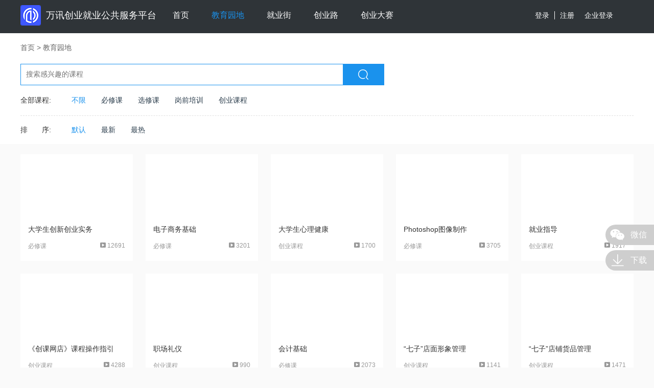

--- FILE ---
content_type: text/html; charset=utf-8
request_url: https://www.wxeepp.com/Home/Education/vediolist
body_size: 11790
content:
<!doctype html>
<html lang="zh-hans">

<head>
    <meta charset="UTF-8" />
    <meta name="description" content="万讯创业就业公共服务平台网站是国内首个优质大学生求职创业平台，旨在帮助大学生职业成长、提供多元化的观察、体验和融入社会生活的实践锻炼机会，提升其职业素养和就业创业能力的青年生态系统。" />
    <meta name="keywords" content="校园创客,华茂达,万讯,校园,创业,找项目,就业,找工作" />
    <meta http-equiv="X-UA-Compatible" content="IE=edge,chrome=1" />
    <link rel="shortcut icon" href="/Public/home/images/favicon.ico" />
    <link rel="stylesheet" type="text/css" href="/Public/css/select2/select2.css" />
    <link rel="stylesheet" href="/Public/home/css/reset.css" />
    <link rel="stylesheet" href="/Public/home/css/common.css?v=1" />
    <link rel="stylesheet" href="/Public/home/css/iealert.css" />
    <link rel="stylesheet" href="/Public/home/css/shouye.css" />
    <link rel="stylesheet" href="/Public/home/css/center.css" />
    <link rel="stylesheet" href="/Public/home/css/education.css?965" />
    <title>校园创客</title>
    <script src="/Public/home/js/jquery-1.7.1.min.js"></script>
    <script src="/Public/js/crypto-js.min.js"></script>
    <script src="/Public/home/js/iealert.js"></script>
    <script src="/Public/js/common.js?v=1"></script>
    <script src="/Public/js/select2/select2.js"></script>
    <script src="/Public/js/select2/i18n/zh-CN.js"></script>
    <script src="/Public/vendor/layer/layer.js"></script>
    <script src="/Public/js/jquery.cookie.js"></script>
    <script src="/Public/js/laydate/laydate.js"></script>
    <script src="/Public/mobile/js/ajax/common.js?v=2"></script>
    <script src="/Public/js/auto-logout.js"></script>
    <script>
        autoLogout({
            tokenName: 'pc_student_token',
            callback() {
                location.replace("/Home/Student/login");
                login_out();
            }
        })
    </script>
</head>
<!--[if lt IE 9]>
<script src="/Public/js/html5shiv.min.js"></script>
<script src="/Public/js/respond.min.js"></script>
<![endif]-->
<script>
    //低版本浏览器提示
$(function() {
	$("body").iealert({
		support: "ie8"
	});
});
var _APIURL_ = "/Mobile/Api/getPostData";
var __NEWSURL__ = "/Home/News/News_details";
var _ABOUTURL_ = "/home/Education/detail";
var _SEARCHURL_ = "/home/Index/search_index";
window._attr = window._attr || {};
</script>

<body>
    <!-- 导航开始-->
    <div class="navbar navAll" id="rightNav_target0">
        <input type="hidden" id="http" value="www.wxeepp.com">
        <div class="navToggleBom">
            <div class="navbar-header logoWrap">
                <button class="navbar-toggle" data-toggle="collapse" data-target="#responsive-navbar" style="display: none;"><span class="icon-bar"></span><span class="icon-bar"></span><span class="icon-bar"></span></button>
                <a href="#" class="navbar-brand logoBox" target="">
				<div class="logo_pic"><img id="logo" src="/Public/home/images/logo_new.png" alt="校园创客" style="border-radius: 4px" /></div>
				<dl class="logo_txt fontSize_common4">
					<dt id="gateway_name">万讯创业就业公共服务平台</dt>
					<dd>Wanxun Innovation And Entrepreneurship Public Service Platform</dd>
				</dl>
			</a>
            </div>
            <div class="collapse navbar-collapse navItemWrap" id="responsive-navbar">
                <ul class="nav navbar-nav indexNav fontSize_common4">
                                        <li class="nav_li "><a href="/Home/Index/index/pageIndex/1">首页</a></li>
                    <li class="nav_li active"><a href="/Home/Education/vediolist">教育园地</a></li>
                    <li class="public-no-qualification nav_li EAndP "><a href="/Home/Employment/index">就业街</a></li>
                    <li class="nav_li EAndP "><a  href="/Home/Entrepre/item_list">创业路</a></li>
                                        <li class="nav_li EAndP "><a id="competition_url" href="#">创业大赛</a></li>                                                        </ul>
            </div>
            <div class="topBar_right">
                <ul class="loginBox" style="display: none">
                    <li><a class="rightLine" href="/Home/Student/login" data-target="#login-modal">登录</a></li>
                    <li><a class="noPaddingR" href="/Home/Student/register">注册</a></li>
                </ul>
                <div class="helloBox">
                    <a class="hello" href="javascript:void(0);"></a>
                    <div class="userOperate">
                        <i class="triangleArrow"></i>
                        <a href="/Home/Student/index">个人中心</a>
                        <a onclick="login_out()">退出登录</a>
                    </div>
                </div>
                <a class="ernterCompany public-no-qualification" href="/Home/Company/login" target="_blank">企业登录</a>
            </div>
            <div class="schoolSelected">
                <!-- <div class="selectSchoolBox" style="display: none">
                    <select class="select_school" id="select_school" name="select_school">
                        <option value="1">请选择院校</option>
                    </select>
                </div> -->
                <a style="display: none" class="newsHornBox fontSize_common2" href="/Home/News/News_list/type/news"><i></i><span>新闻/公告</span></a>
            </div>
        </div>
    </div>
    <div class="fill-vacancy-box" id="fillVacancyBox2"></div>
    <style>
        #checkPasswordModal {
            display: flex;
            justify-content: center;
            position: fixed;
            top: 0;
            left: 0;
            bottom: 0;
            right: 0;
            z-index: 9999;
            background: rgba(0, 0, 0,0.6);
        }

        #checkPasswordModal.hide {
            display: none;
        }

        #checkPasswordModal .modal-box {
            background: white;
            width: 360px;
            height: 220px;
            border-radius: 6px;
            overflow: hidden;
            margin-top: 200px;
        }
        #checkPasswordModal .modal-title {
            padding: 30px 0 0;
            text-align: center;
            font-size: 16px;
            font-weight: bold;
        }
        #checkPasswordModal .modal-main {
            padding: 20px 56px 40px;
            font-size: 16px;
            text-align: center;
        }

        #checkPasswordModal .modal-handle {
            height: 40px;
            line-height: 40px;
            text-align: center;
            color: #1A92ED;
            border-top: 1px solid #eee;
            font-size: 16px;
            cursor: pointer;
        }
    </style>
    <div id="checkPasswordModal" class="hide">
        <div class="modal-box">
            <div class="modal-title">温馨提示</div>
            <div class="modal-main">
                系统检测到您的登录密码由于长时间没有进行修改，容易被他人进行盗用，请您及时修改登录密码!
            </div>
            <div class="modal-handle">确定</div>
        </div>
    </div>
    <!-- 导航结束-->
    <script>
    $('.jsz').click(function() {
        layer.msg('功能正在建设中', { time: 1500 });
    })

    $('.navToggleBom .public-no-qualification').parent().find('.loginBox li:eq(1) a').css("border-right", "none")

    window.student_id = ""; //设置全局登录信息
    window.student_name = ""; //设置全局登录信息
	window.nick_name = "";
    window.student_mobile = "";
    window.student_avatar = ""; //学生头像
    window.school_logo = "https://www.wxeepp.com/Public/home/images/logo_gateway.png";
    window.gateway_name = "万讯创业就业公共服务平台";
    window.Init_gateway_name = "万讯创业就业公共服务平台";
    window.Init_school_logo = "https://www.wxeepp.com/Public/home/images/logo_gateway.png";
    window.schoolgroup_swtich = "0";
    if(window.schoolgroup_swtich=='1'){
        $("#schoolgroup_href").attr('href',"http://xiaopu.wxeepp.com:8001/public/");
    }
    window.competition_switch = "1";
    if(window.competition_switch=='1'){
        $("#competition_url").attr('href',"/Home/Entrepre/new_index");
    }

    if (window.student_id > 0) { //登录判断
		if(window.nick_name.length > 0) {
            $('.hello').html('您好，' + window.nick_name);
		} else if (window.student_name.length > 0) {
            $('.hello').html('您好，' + window.student_name);
        } else {
            $('.hello').html('您好，' + window.student_mobile);
        }
        $('.loginBox').hide();
        //				$('.newsHornBox').hide();
        $('.helloBox').show();
        $('#gateway_name').html(window.gateway_name);
        $('#logo').attr('src',window.school_logo);

    } else {
        $('.loginBox').show();
        $('#gateway_name').html(window.Init_gateway_name);
        $('#logo').attr('src', window.Init_school_logo);
    }

    /*院校列表
     */
    function schoolList() {
        // layer.load(2);
        jQuery.ajax({
            url: _APIURL_,
            type: 'POST',
            dataType: 'json',
            data: {
                method: 'school.get',
                type: 'all_list'
            },
            success: function(result, textStatus, xhr) {
                //layer.closeAll();
                var html = '';
                if (result.code == 0) {
                    //                    html += '<option value="0">'+'选择院校'+'</option>';
                    for (var i in result.data) {
                        html += '<option value="' + result.data[i].domain + '">' + result.data[i].school_name + '</option>';
                    }
                    $('select[name="select_school"]').append(html);
                } else {
                    layer.msg(result.msg, { time: 1500 });
                }
            },
            error: function() {
                //  layer.closeAll();
            }
        });
    }

    function login_out() {

        // setCookie('pc_student_token', '');
        // setCookie('pc_student_id', '');
        // setCookie('pc_student_mobile', '');
        // setCookie('pc_student_schoolId', '');
        window.location.href = "/Home/Index/loginOut";

    }
    </script>
    <script>
    $(function() {
        if (getCookie('pc_student_token') && location.href.indexOf('/Home/Student/resetPwd') == -1 && location.href.indexOf('/Home/Student/login') == -1 && location.href.indexOf('/Home/StudentRetrievePass/retrieve_pass') == -1 ) {
			$.ajax({
				url: _APIURL_,
				type: 'POST',
				dataType: 'json',
				data: {
					v: '3.0',
					method: 'Student.checkUserPassword',
					student_id: getCookie('pc_student_id')
				},
				success: function(res) {
                    if (res.data.is_edit_password) {
						$('#checkPasswordModal').removeClass('hide')
						$(document).on('click', '#checkPasswordModal .modal-handle', function() {
							$('#checkPasswordModal').remove()
							if (location.href.indexOf('/Home/Student/resetPwd') == -1) {
								window.location.href = '/Home/Student/resetPwd'
                            }
						})
                    }
				},
			});
        }

        //兼容低版本浏览器不支持placeholder
        // $('input, textarea').placeholder();
        // if($(document).scrollTop() >= 150){
        // 	$('#rightNav_target0').addClass('navAllHover')
        // }else{
        // 	$('#rightNav_target0').removeClass('navAllHover')
        // }
        // $(window).scroll(function(){
        // 	if($(document).scrollTop() >= 80){
        // 		$('#rightNav_target0').addClass('navAllHover')
        // 	}else{
        // 		$('#rightNav_target0').removeClass('navAllHover')
        // 	}
        // });
        function Router() {}
        Router.prototype.init = function(func) {
            window.addEventListener('load', func.bind(this), false);
            window.addEventListener('hashchange', func.bind(this), false);
        }
        var router = new Router();
        router.init(function() {
            var url = window.location.href;
            if (url.indexOf('Home/Index/index') != -1) {
                $('#rightNav_target0').removeClass('navAllHover');
                $("#fillVacancyBox2").hide();
            } else {
                $('#rightNav_target0').addClass('navAllHover');
                $("#fillVacancyBox2").show();
            }
        })
        $('#select_school').select2({ // select2插件建议用id识别
            id: 'select_school',
            placehold: '请选择院校',
            dropdownAutoWidth: true,
            containerCssClass: 'select_school',
            language: 'zh-CN'
        });
        $(".selectSchoolBox").on("mouseenter", function () {
            $("#select_school").select2("open");
        });
        //$('.schoolSelected .select2-selection__rendered').text('请选择院校');
        //下拉筛选监听事件,跳转
        $('select[name="select_school"]').on('change', function() {
            var domain = $('select[name="select_school"]').find('option:selected').val();
            if (domain == '') {
                layer.msg('该院校为非合作院校', { time: 2500 });
            }
            if (domain.indexOf("http") >= 0) {
                var url = domain;
            } else {
                var url = 'http://' + domain;
            }
            window.location.href = url;
        });

        //显示隐藏个人中心退出按钮
        var hellotimer;
        $('.hello').mouseenter(function() {
            clearTimeout(hellotimer);
            $('.userOperate').show()
        }).mouseleave(function(e) {
            hellotimer = setTimeout(function() {
                $('.userOperate').hide()
            }, 500);
        });

        $('.userOperate').mouseenter(function() {
            clearTimeout(hellotimer);
        }).mouseleave(function() {
            $('.userOperate').hide();
        });

        //显示隐藏二维码
        var timer;
        $('.bar_txt').mouseenter(function() {
            clearTimeout(timer);
            $('.bar_main').hide();
            $('.bar_txt').removeClass('active');
            $(this).addClass('active');
            $(this).siblings('.bar_main').show();
        }).mouseleave(function(e) {
            timer = setTimeout(function() {
                $('.bar_main').hide();
                $('.bar_txt').removeClass('active');
            }, 500);
        });
        $('.bar_main').mouseenter(function() {
            clearTimeout(timer);
        }).mouseleave(function() {
            $('.bar_main').hide();
            $('.bar_txt').removeClass('active');
        });

    })
    var aaa = window.location.href;
    var bbb = $('#http').attr('value');
    if (aaa.indexOf(bbb) >= 0) {
        $('.show_on_schoolweb').hide();
    }
    //    selectModule();
    //    //匹配路由，标注模块颜色
    //    function selectModule(){
    //        var my_url=window.location.href;
    //        //首页
    //        if(my_url.indexOf("/Home/Index")>-1){
    //            $("#menu_1").addClass('current')
    //        }
    //        //教育
    //        if(my_url.indexOf("/Home/Education")>-1){
    //            $("#menu_2").addClass('current')
    //        }
    //        //就业
    //        if(my_url.indexOf("/Home/Employment")>-1){
    //            $("#menu_3").addClass('current')
    //        }
    //        //创业
    //        if(my_url.indexOf("/Home/Entrepre")>-1){
    //            $("#menu_4").addClass('current')
    //        }
    //    }
    </script>

<link rel="stylesheet" href="/Public/home/css/search.css"/>
<link rel="stylesheet" href="/Public/home/css/jiuye.css"/>
<script src="/Public/home/js/placeholder.js"></script>
<script src="/Public/js/jquery.page.js"></script>
<!--[if lt IE 9]>
<style type="text/css">
    .opinion-feedback-main{
        border: 10px solid #ccc;
    }
</style>
<![endif]-->

<style>
    /*分页样式代码*/
    .tcdPageCode{text-align: center;color: #ccc;width: 100%;margin-top: 100px;}
    .tcdPageCode a{display: inline-block;color: #000000;display: inline-block;height: 34px;	line-height: 34px;	padding: 0 15px;border: 1px solid #E1E7F0;	margin: 0 5px;border-radius: 4px;vertical-align: middle;}
    .tcdPageCode a:hover{text-decoration: none;border: 1px solid #1A92ED;color: #1A92ED;}
    .tcdPageCode span.current{display: inline-block;height: 34px;line-height: 34px;padding: 0 15px;margin: 0 5px;color: #fff;background-color: #1A92ED;	border:1px solid #E1E7F0;border-radius: 4px;vertical-align: middle;}
    .tcdPageCode span.disabled{	display: inline-block;height: 34px;line-height: 34px;padding: 0 15px;margin: 0 5px;	color: #bfbfbf;background: #fff;border:1px solid #E1E7F0;border-radius: 4px;vertical-align: middle;}
    #vedio-list{
        min-height: 500px;
    }
    .job-no i {
        display: block;
        width: 122px;
        height: 81px;
        margin: 0 auto;
        background: url(/Public/home/images/NoSearchResults.png) no-repeat center;
        background-size: contain;
    }
    .job-no p {
        margin-top: 15px;
        font-size: 16px;
        color: #939BA9;
        letter-spacing: 0;
        text-align: center;
    }

    .job-no {
        margin-top: 20px;
        min-height: 500px;
        padding:150px;
    }
   .search-education-show span{ width: 70%;}
   .search-education-show span.ter{ text-align: right;width: 30%;}
   .educationCell { width: 220px; background: #FFFFFF;float: left; margin-bottom: 25px; margin-right: 25px;margin-right: 10px \9;transition:all 0.5s ease-out 0s;-moz-transition:all 0.5s ease-out 0s;-webkit-transition:all 0.5s ease-out 0s;-o-transition:all 0.5s ease-out 0s;transform: translate3d(0,0,0);-ms-transform: translate3d(0,0,0);-o-transform: translate3d(0,0,0);-moz-transform: translate3d(0,0,0);-webkit-transform: translate3d(0,0,0);}
.educationCell:hover{transition:all 0.5s ease-out 0s;-moz-transition:all 0.5s ease-out 0s;-webkit-transition:all 0.5s ease-out 0s;-o-transition:all 0.5s ease-out 0s;transform: translate3d(0,-2px,0);-ms-transform: translate3d(0,-2px,0);-o-transform: translate3d(0,-2px,0);-moz-transform: translate3d(0,-2px,0);-webkit-transform: translate3d(0,-2px,0);}
.educationCell:last-child {margin-right: 0;}
.education_pic {margin-bottom: 7px;width: 220px;height: 125px;overflow: hidden;}
.education_pic img {width: 220px; height: 125px;}
.education_name {color: #2C3E4D;padding:0 15px; height: 30px; overflow: hidden;text-overflow: ellipsis;white-space: nowrap; line-height: 30px;}
.education_name a{color: #333; font-size: 14px;}
.education_name a:hover{ color: #1a92ed; }
.education_times {color: #999; font-size: 12px; padding-top: 10px;padding-left: 15px;padding-bottom: 20px;}
.education_times:after{ content: ''; display: block; clear: both; }
.education_times span{ display: block; float: right; margin-right: 15px; }
.education_times span i{ background:url(/Public/home/images/index_vicon.png) no-repeat 0 0; width: 11px; height: 10px; display: inline-block; margin-right: 3px; }
.tcdPageCode{ margin-top: 50px; }
.search-education{ margin-top: 20px; }
.eduBoxy{ background: #fff; }
.eduBoxy .education-middle{ margin: 0 auto; }
.main-positionlist-page{ background:none; }
.tcdPageCode a{ background:#fff; }
</style>
<div class="eduBoxy">
  <div class="education-middle">
    <div class="eduNav"><a href="/">首页</a> > <span>教育园地</span></div>
    <div class="educationSear">
        <div class="education-search">
            <input type="text"  class="fontSize_common2" id="keyword" placeholder="搜索感兴趣的课程" value=""/>
            <a onclick="keywordSearch();"><i></i></a>
        </div>
    </div>
    <div class="education-course fontSize_common2">
        <div class="education-course-choose">
            <span>全部课程:</span>
            <ul class="education-choose-more" id="all-course">
                <!--<li class="current">不限</li>-->
                <!--<li>岗前培训</li>-->
                <!--<li>创业课程</li>-->
                <!--<li>公共课程</li>-->
                <!--<li>专业考证</li>-->
            </ul>
            <input type="hidden" id="vc_id" value="0"/>
        </div>
        <!--2018-01-29和产品确认过了，对所有跟价格相关的做前端隐藏不展示-->
        <!--<div class="education-course-choose">-->
            <!--<span>课程类型：</span>-->
            <!--<ul class="education-choose-more">-->
                <!--<li class="current" onclick="educationtype(-1)">不限</li>-->
                <!--<li onclick="educationtype(1)">免费</li>-->
                <!--<li onclick="educationtype(0)">收费</li>-->
            <!--</ul>-->
            <!--<input type="hidden" id="is_fee" value="-1"/>-->
        <!--</div>-->
        <!--配合2018-01-29修改设个为默认值开始-->
        <input type="hidden" id="is_fee" value="-1"/>
        <!--配合2018-01-29修改设个为默认值结束-->
    </div>
    <div class="education-rank fontSize_common2">
        <span class="intro">排&nbsp;&nbsp;&nbsp;&nbsp;&nbsp;&nbsp;&nbsp;序:</span>
        <input type="hidden" id="sort" value="1"/>
        <ul class="education-choose-rank">
            <li class="current" onclick="ordersort(1);">默认</li>
            <li onclick="ordersort(2);">最新</li>
            <li onclick="ordersort(3);">最热</li>
            <!--<li id="needshow">价格</li>-->
        </ul>
        <!--<ul class="education-rank-xiala" id="ul">-->
            <!--<li onclick="ordersort(4);">价格由低到高</li>-->
            <!--<li onclick="ordersort(5);">价格由高到低</li>-->
        <!--</ul>-->
        <!--<div class="education-price">-->
            <!--<span class="price">价格区间：</span>-->
            <!--<div class="education-price-fill">-->
                <!--<span>&yen;</span>-->
                <!--<input type="text" class="fontSize_common2" id="min_price" value=""/>-->
            <!--</div>-->
            <!--<em>-</em>-->
            <!--<div class="education-price-fill">-->
                <!--<span>&yen;</span>-->
                <!--<input type="text" class="fontSize_common2" id="max_price" value=""/>-->
            <!--</div>-->
            <!--<a href="javascript:void(0);" class="education-price-sure" onclick="priceSearch();">确定</a>-->
        <!--</div>-->
        <!--配合2018-01-29修改设个为默认值开始-->
        <input type="hidden" class="fontSize_common2" id="min_price" value=""/>
        <input type="hidden" class="fontSize_common2" id="max_price" value=""/>
        <!--配合2018-01-29修改设个为默认值结束-->

    </div>
   </div>
</div>
<div class="education-middle">
    <div class="search-education" id="vedio-list">
        <!--<a href="课程详情(课程简介).html" class="search-education-detail">-->
        <!--<img src="uploads/15.png" alt="搜索结果页(教育)"/>-->
        <!--<p class="title">MG动效教程AE篇（一）</p>-->
        <!--<p class="search-education-show">-->
        <!--<span>2343人在学</span>-->
        <!--<em>免费</em>-->
        <!--</p>-->
        <!--</a>-->
        <!--<a href="收费课程.html" class="search-education-detail">-->
        <!--<img src="uploads/14.png" alt="搜索结果页(教育)"/>-->
        <!--<p class="title">网页设计进阶篇</p>-->
        <!--<p class="search-education-show">-->
        <!--<span>4562人在学</span>-->
        <!--<em class="buy">￥100</em>-->
        <!--</p>-->
        <!--</a>-->
        <!--<a href="课程详情(课程简介).html" class="search-education-detail">-->
        <!--<img src="uploads/12.png" alt="搜索结果页(教育)"/>-->
        <!--<p class="title">GUI界面讲解</p>-->
        <!--<p class="search-education-show">-->
        <!--<span>657人在学</span>-->
        <!--<em>免费</em>-->
        <!--</p>-->
        <!--</a>-->
        <!--<a href="课程详情(课程简介).html" class="search-education-detail">-->
        <!--<img src="uploads/11.png" alt="搜索结果页(教育)"/>-->
        <!--<p class="title">网页色彩搭配（上篇）</p>-->
        <!--<p class="search-education-show">-->
        <!--<span>6756人在学</span>-->
        <!--<em>免费</em>-->
        <!--</p>-->
        <!--</a>-->
        <!--<a href="课程详情(课程简介).html" class="search-education-detail">-->
        <!--<img src="uploads/15.png" alt="搜索结果页(教育)"/>-->
        <!--<p class="title">MG动效教程AE篇（一）</p>-->
        <!--<p class="search-education-show">-->
        <!--<span>2343人在学</span>-->
        <!--<em>免费</em>-->
        <!--</p>-->
        <!--</a>-->
        <!--<a href="收费课程.html" class="search-education-detail">-->
        <!--<img src="uploads/14.png" alt="搜索结果页(教育)"/>-->
        <!--<p class="title">网页设计进阶篇</p>-->
        <!--<p class="search-education-show">-->
        <!--<span>4562人在学</span>-->
        <!--<em class="buy">￥100</em>-->
        <!--</p>-->
        <!--</a>-->
        <!--<a href="课程详情(课程简介).html" class="search-education-detail">-->
        <!--<img src="uploads/12.png" alt="搜索结果页(教育)"/>-->
        <!--<p class="title">GUI界面讲解</p>-->
        <!--<p class="search-education-show">-->
        <!--<span>657人在学</span>-->
        <!--<em>免费</em>-->
        <!--</p>-->
        <!--</a>-->
        <!--<a href="课程详情(课程简介).html" class="search-education-detail">-->
        <!--<img src="uploads/11.png" alt="搜索结果页(教育)"/>-->
        <!--<p class="title">网页色彩搭配（上篇）</p>-->
        <!--<p class="search-education-show">-->
        <!--<span>6756人在学</span>-->
        <!--<em>免费</em>-->
        <!--</p>-->
        <!--</a>-->
        <!--<a href="课程详情(课程简介).html" class="search-education-detail">-->
        <!--<img src="uploads/15.png" alt="搜索结果页(教育)"/>-->
        <!--<p class="title">MG动效教程AE篇（一）</p>-->
        <!--<p class="search-education-show">-->
        <!--<span>2343人在学</span>-->
        <!--<em>免费</em>-->
        <!--</p>-->
        <!--</a>-->
        <!--<a href="收费课程.html" class="search-education-detail">-->
        <!--<img src="uploads/14.png" alt="搜索结果页(教育)"/>-->
        <!--<p class="title">网页设计进阶篇</p>-->
        <!--<p class="search-education-show">-->
        <!--<span>4562人在学</span>-->
        <!--<em class="buy">￥100</em>-->
        <!--</p>-->
        <!--</a>-->
        <!--<a href="课程详情(课程简介).html" class="search-education-detail">-->
        <!--<img src="uploads/12.png" alt="搜索结果页(教育)"/>-->
        <!--<p class="title">GUI界面讲解</p>-->
        <!--<p class="search-education-show">-->
        <!--<span>657人在学</span>-->
        <!--<em>免费</em>-->
        <!--</p>-->
        <!--</a>-->
        <!--<a href="课程详情(课程简介).html" class="search-education-detail">-->
        <!--<img src="uploads/11.png" alt="搜索结果页(教育)"/>-->
        <!--<p class="title">网页色彩搭配（上篇）</p>-->
        <!--<p class="search-education-show">-->
        <!--<span>6756人在学</span>-->
        <!--<em>免费</em>-->
        <!--</p>-->
        <!--</a>-->
        <!--<a href="课程详情(课程简介).html" class="search-education-detail">-->
        <!--<img src="uploads/15.png" alt="搜索结果页(教育)"/>-->
        <!--<p class="title">MG动效教程AE篇（一）</p>-->
        <!--<p class="search-education-show">-->
        <!--<span>2343人在学</span>-->
        <!--<em>免费</em>-->
        <!--</p>-->
        <!--</a>-->
        <!--<a href="收费课程.html" class="search-education-detail">-->
        <!--<img src="uploads/14.png" alt="搜索结果页(教育)"/>-->
        <!--<p class="title">网页设计进阶篇</p>-->
        <!--<p class="search-education-show">-->
        <!--<span>4562人在学</span>-->
        <!--<em class="buy">￥100</em>-->
        <!--</p>-->
        <!--</a>-->
        <!--<a href="课程详情(课程简介).html" class="search-education-detail">-->
        <!--<img src="uploads/12.png" alt="搜索结果页(教育)"/>-->
        <!--<p class="title">GUI界面讲解</p>-->
        <!--<p class="search-education-show">-->
        <!--<span>657人在学</span>-->
        <!--<em>免费</em>-->
        <!--</p>-->
        <!--</a>-->
        <!--<a href="课程详情(课程简介).html" class="search-education-detail">-->
        <!--<img src="uploads/11.png" alt="搜索结果页(教育)"/>-->
        <!--<p class="title">网页色彩搭配（上篇）</p>-->
        <!--<p class="search-education-show">-->
        <!--<span>6756人在学</span>-->
        <!--<em>免费</em>-->
        <!--</p>-->
        <!--</a>-->
        <!--<a href="课程详情(课程简介).html" class="search-education-detail">-->
        <!--<img src="uploads/15.png" alt="搜索结果页(教育)"/>-->
        <!--<p class="title">MG动效教程AE篇（一）</p>-->
        <!--<p class="search-education-show">-->
        <!--<span>2343人在学</span>-->
        <!--<em>免费</em>-->
        <!--</p>-->
        <!--</a>-->
        <!--<a href="收费课程.html" class="search-education-detail">-->
        <!--<img src="uploads/14.png" alt="搜索结果页(教育)"/>-->
        <!--<p class="title">网页设计进阶篇</p>-->
        <!--<p class="search-education-show">-->
        <!--<span>4562人在学</span>-->
        <!--<em class="buy">￥100</em>-->
        <!--</p>-->
        <!--</a>-->
        <!--<a href="课程详情(课程简介).html" class="search-education-detail">-->
        <!--<img src="uploads/12.png" alt="搜索结果页(教育)"/>-->
        <!--<p class="title">GUI界面讲解</p>-->
        <!--<p class="search-education-show">-->
        <!--<span>657人在学</span>-->
        <!--<em>免费</em>-->
        <!--</p>-->
        <!--</a>-->
        <!--<a href="课程详情(课程简介).html" class="search-education-detail">-->
        <!--<img src="uploads/11.png" alt="搜索结果页(教育)"/>-->
        <!--<p class="title">网页色彩搭配（上篇）</p>-->
        <!--<p class="search-education-show">-->
        <!--<span>6756人在学</span>-->
        <!--<em>免费</em>-->
        <!--</p>-->
        <!--</a>-->
        <!--<a href="课程详情(课程简介).html" class="search-education-detail">-->
        <!--<img src="uploads/15.png" alt="搜索结果页(教育)"/>-->
        <!--<p class="title">MG动效教程AE篇（一）</p>-->
        <!--<p class="search-education-show">-->
        <!--<span>2343人在学</span>-->
        <!--<em>免费</em>-->
        <!--</p>-->
        <!--</a>-->
        <!--<a href="收费课程.html" class="search-education-detail">-->
        <!--<img src="uploads/14.png" alt="搜索结果页(教育)"/>-->
        <!--<p class="title">网页设计进阶篇</p>-->
        <!--<p class="search-education-show">-->
        <!--<span>4562人在学</span>-->
        <!--<em class="buy">￥100</em>-->
        <!--</p>-->
        <!--</a>-->
        <!--<a href="课程详情(课程简介).html" class="search-education-detail">-->
        <!--<img src="uploads/12.png" alt="搜索结果页(教育)"/>-->
        <!--<p class="title">GUI界面讲解</p>-->
        <!--<p class="search-education-show">-->
        <!--<span>657人在学</span>-->
        <!--<em>免费</em>-->
        <!--</p>-->
        <!--</a>-->
        <!--<a href="课程详情(课程简介).html" class="search-education-detail">-->
        <!--<img src="uploads/11.png" alt="搜索结果页(教育)"/>-->
        <!--<p class="title">网页色彩搭配（上篇）</p>-->
        <!--<p class="search-education-show">-->
        <!--<span>6756人在学</span>-->
        <!--<em>免费</em>-->
        <!--</p>-->
        <!--</a>-->
    </div>
    <div class="main-positionlist-page tcdPageCode">
        <!--<div class="main-posilist-page">-->
            <!--<p class="positionlist-page">-->
                <!--<span class="current">1</span>-->
                <!--<span>2</span>-->
                <!--<span>3</span>-->
                <!--<span>4</span>-->
                <!--<span>5</span>-->
                <!--<span>6</span>-->
                <!--<i>…</i>-->
                <!--<span>150</span>-->
            <!--</p>-->
            <!--<div class="positionlist-pagejump">-->
                <!--<span>跳转到</span>-->
                <!--<input type="text"/>-->
                <!--<em>GO</em>-->
            <!--</div>-->
        <!--</div>-->
    </div>
    <input type="hidden" id="page" value="1"/>
</div>
<ul class="rightBar" style="display:block;">
    <li class="bar_weixin">
        <div class="bar_txt">
            <i></i><span>微信</span>
        </div>
        <div class="bar_main">
            <div class="bar_code">
                <div class="codePic"><img src="/Public/home/images/code_wechart.jpg?v=1644540083563" /></div>
                <p>微信公众号</p>
            </div>
        </div>

    </li>
    <li class="bar_download">
        <div class="bar_txt">
            <a href="/Home/Index/download">
                <i></i><span style="font-size: 16px; color: white">下载</span>
            </a>
        </div>
    </li>
</ul>
<script>
     window.Init_school_id = "0";
     window.school_id = "0";
	 $(function(){
		 $('.education-choose-rank li').click(function(){
			 $(this).addClass('current').siblings().removeClass('current');
		 })
	 })
</script>
<script src="/Public/home/js/ajax/Education/vediolist.js"></script>
<!--公共底部 S-->
<div class="chfooter">
     <div class="chLinkBox">
          <!-- <div class="chProductCom">
               <div class="chl">
                   <p class="linktitle">友情链接</p>
                   <ul>
                       <li>
							<a href="https://www.wxw7z.com" title="菜篮子" target="_blank">
								<i class="wx_cailanzi"></i><span>万讯菜篮子</span>
							</a>
						</li>
                       <li>
							<a href="http://www.wx7z.com" title="万讯七子" target="_blank">
								<i class="wx_qizi"></i><span>万讯七子</span>
							</a>
						</li>
                       <li><i class="wx_jintao"></i><span>金陶出行</span></li>
                       <li><i class="wx_yuncai"></i><span>云采网</span></li>
                       <li><i class="wx_meijia"></i><span>美家医</span></li>
                       <li><i class="wx_tuye"></i><span>土嘢良品</span></li>
                   </ul>
               </div>
               <div class="chr">
                    <img src="/Public/home/images/wx_code.png?v=1644540083563">
               </div>
          </div> -->
     </div>
     <div class="chCopyRight">
          <p class="rightCopty fontSize_common1">Copyright 2020-2024 广州万讯网络科技有限公司  版权所有</p><br>
          <p class="rightCopty fontSize_common1">
              <a href="/Uploads/license/万讯科技增值电信业务经营许可证.jpg" target="_blank"><span>增值电信业务经营许可证：粤B2-20190549</span></a> &nbsp;&nbsp;&nbsp;
              <a href="https://beian.miit.gov.cn/state/outPortal/loginPortal.action#/Integrated/index" target="_blank"> 粤ICP备14061053号</a>&nbsp;&nbsp;&nbsp;
              <a href="/Uploads/license/万讯科技营业执照.png" target="_blank"><span>营业执照</span></a>
          </p>
         <div style="text-align: center; padding:20px 0;">
             <a target="_blank" href="http://www.beian.gov.cn/portal/registerSystemInfo?recordcode=44010602009706" >
                 <img src="/Public/img/beian.png" style="margin: 0 5px 2px 0"/>粤公网安备 44010602009706号
             </a>
         </div>
     </div>
</div>
<!--公共底部 E-->
<div class="seek-window" style="display: none;">
	<div class="mask"></div>
	<div class="seek-window-main">
		<div class="seek-main-content">
			<a href="首页.html" class="seek-logo"></a>
			<input id="search_val" type="text" placeholder="输入关键字…" />
			<a class="seek-result">
				<span class="seek-result-main" onclick="whole_search(this)">
                    <i class="seek-result-img"></i>
                    <em class="seek-result-zi">搜索</em>
                </span>
			</a>
		</div>
	</div>
</div>
</body>

<link rel="stylesheet" href="/Public/home/web_im_css/web_im_wxeepp.css?v=0816" />
<link rel="stylesheet" href="/Public/home/web_im_css/iconfont.css">

<div id="IMBox">
	<div id="IM_btn_show">
		<i class="im_icon"></i>
		<div class="im_info"><span class="im_info_txt">聊天信息</span><span class="im_num">0</span></div>
	</div>
	<div id="IM_content">
		<div id="friendslist" onmousewheel="return scroll(event,this)">
			<!-- <div class="friend_cell current_chat">
		 		<div class="friend_picWrap">
		 			<div class="friend_pic">
		 			<img src="https://ss2.bdstatic.com/70cFvnSh_Q1YnxGkpoWK1HF6hhy/it/u=2234340152,3772303061&fm=27&gp=0.jpg" alt="" />
		 		</div>
		 		<span class="friend_msg_mum">1</span>
		 		</div>
		 		<h3 class="friend_name">叶晓敏</h3>
		 	</div> -->
		</div>
		<div id="chatviewWrap">
			<div id="chatview">
				<!-- <div class="chatviewTab current_chat_tab">
					<div class="chat_profile">
						<p class="chat_name">叶晓敏</p>
						<div class="chat_btn_close"><i class="icon webim webim-A"></i></div>
					</div>
					<div class="chat_messages" onmousewheel="return scroll(event,this)">
						<div class="message_item message_left">
							<div class="friend_pic">
								<img src="http://test.wxeepp.com/Uploads/image/2017/07/27/59794c0032d50_200x200.jpg" alt="" />
							</div>
							<div class="message_bubble">
								<div class="message_time">2017/8/30 下午4:50:16</div>
								<div class="message_body">
									<div class="message_content"><pre>听说今天有周杰伦的演唱会听说今天有周杰伦的演唱会听说今天有周杰伦的演唱会听说今天有周杰伦的演唱会听说今天有周杰伦的演唱会听说今天有周杰伦的演唱会听说今天有周杰伦的演唱会</pre><span class="message_corner"><i class="icon webim webim-H"></i></span>
									</div>
									<div class="message_deliver">已送达</div>
								</div>

							</div>
						</div>
						<div class="message_item message_right">
							<div class="friend_pic">
								<img src="http://test.wxeepp.com/Uploads/image/2017/07/03/5959a5f2a0f99_298x300.jpg" alt="" />
							</div>
							<div class="message_bubble">
								<div class="message_time">2017/8/30 下午4:50:16</div>
								<div class="message_body">
									<div class="message_content">
										<pre>是啊</pre><span class="message_corner"><i class="icon webim webim-I"></i></span>
									</div>
									<div class="message_deliver">已送达</div>
								</div>
							</div>
						</div>
					</div>
				</div> -->
			</div>

			<div class="webim-chatwindow-options">
				<ul>
					<li class="emoji">
						<img src="/Public/home/images/biaoqing.png">
						<ul id="emoji">
							<li key="[):]" class="webim-emoji-item"><img src="/Public/home/js/im_web/demo/images/faces/ee_1.png"></li>
							<li key="[:D]" class="webim-emoji-item"><img src="/Public/home/js/im_web/demo/images/faces/ee_2.png"></li>
							<li key="[;)]" class="webim-emoji-item"><img src="/Public/home/js/im_web/demo/images/faces/ee_3.png"></li>
							<li key="[:-o]" class="webim-emoji-item"><img src="/Public/home/js/im_web/demo/images/faces/ee_4.png"></li>
							<li key="[:p]" class="webim-emoji-item"><img src="/Public/home/js/im_web/demo/images/faces/ee_5.png"></li>
							<li key="[(H)]" class="webim-emoji-item"><img src="/Public/home/js/im_web/demo/images/faces/ee_6.png"></li>
							<li key="[:@]" class="webim-emoji-item"><img src="/Public/home/js/im_web/demo/images/faces/ee_7.png"></li>
							<li key="[:s]" class="webim-emoji-item"><img src="/Public/home/js/im_web/demo/images/faces/ee_8.png"></li>
							<li key="[:$]" class="webim-emoji-item"><img src="/Public/home/js/im_web/demo/images/faces/ee_9.png"></li>
							<li key="[:(]" class="webim-emoji-item"><img src="/Public/home/js/im_web/demo/images/faces/ee_10.png"></li>
							<li key="[:'(]" class="webim-emoji-item"><img src="/Public/home/js/im_web/demo/images/faces/ee_11.png"></li>
							<li key="[:|]" class="webim-emoji-item"><img src="/Public/home/js/im_web/demo/images/faces/ee_18.png"></li>
							<li key="[(a)]" class="webim-emoji-item"><img src="/Public/home/js/im_web/demo/images/faces/ee_13.png"></li>
							<li key="[8o|]" class="webim-emoji-item"><img src="/Public/home/js/im_web/demo/images/faces/ee_14.png"></li>
							<li key="[8-|]" class="webim-emoji-item"><img src="/Public/home/js/im_web/demo/images/faces/ee_15.png"></li>
							<li key="[+o(]" class="webim-emoji-item"><img src="/Public/home/js/im_web/demo/images/faces/ee_16.png"></li>
							<li key="[<o)]" class="webim-emoji-item"><img src="/Public/home/js/im_web/demo/images/faces/ee_12.png"></li>
							<li key="[|-)]" class="webim-emoji-item"><img src="/Public/home/js/im_web/demo/images/faces/ee_17.png"></li>
							<li key="[*-)]" class="webim-emoji-item"><img src="/Public/home/js/im_web/demo/images/faces/ee_19.png"></li>
							<li key="[:-#]" class="webim-emoji-item"><img src="/Public/home/js/im_web/demo/images/faces/ee_20.png"></li>
							<li key="[:-*]" class="webim-emoji-item"><img src="/Public/home/js/im_web/demo/images/faces/ee_22.png"></li>
							<li key="[^o)]" class="webim-emoji-item"><img src="/Public/home/js/im_web/demo/images/faces/ee_21.png"></li>
							<li key="[8-)]" class="webim-emoji-item"><img src="/Public/home/js/im_web/demo/images/faces/ee_23.png"></li>
							<li key="[(|)]" class="webim-emoji-item"><img src="/Public/home/js/im_web/demo/images/faces/ee_24.png"></li>
							<li key="[(u)]" class="webim-emoji-item"><img src="/Public/home/js/im_web/demo/images/faces/ee_25.png"></li>
							<li key="[(S)]" class="webim-emoji-item"><img src="/Public/home/js/im_web/demo/images/faces/ee_26.png"></li>
							<li key="[(*)]" class="webim-emoji-item"><img src="/Public/home/js/im_web/demo/images/faces/ee_27.png"></li>
							<li key="[(#)]" class="webim-emoji-item"><img src="/Public/home/js/im_web/demo/images/faces/ee_28.png"></li>
						</ul>
					</li>
					<li id="selectfile">
						<img src="/Public/home/images/tupian.png">
						<input type="file" name="fileField" id="picture" accept=".jpg, .png, .gif" hidden="true" />
					</li>
				</ul>
			</div>

			<div class="sendmessage" id="sendmessage_but">
				<textarea class="message_textarea" a placeholder="按回车键发送" onmousewheel="return scroll(event,this)"></textarea>
				<!-- <button type="button" class="send_btn" >发送</button> -->
			</div>
		</div>
	</div>
</div>

<script src="/Public/home/js/im_web/demo/javascript/dist/webim.config.js"></script>
<script src="/Public/home/js/im_web/sdk/dist/strophe-1.2.8.min.js"></script>
<script src="/Public/home/js/im_web/sdk/dist/websdk-1.4.12.js" type="text/javascript" charset="utf-8"></script>
<script src="/Public/home/js/im_web/webrtc/dist/adapter.js"></script>
<script src="/Public/home/js/im_web/webrtc/dist/webrtc-1.4.12.js" type="text/javascript" charset="utf-8"></script>
<script src="/Public/home/js/im_web/sdk/src/emoji.js"></script>
<script src='/Public/home/js/im_web/im_easemob_student.js'></script>



</html>
<script>
	$(function() {
		// 无资质隐藏指定内容板块
		// $('.public-no-qualification').hide();

		//显示隐藏二维码
		var timer;
		$('.bar_txt').mouseenter(function() {
			clearTimeout(timer);
			$('.bar_main').hide();
			$('.bar_txt').removeClass('active');
			$(this).addClass('active');
			$(this).siblings('.bar_main').show();
		}).mouseleave(function(e) {
			timer = setTimeout(function() {
				$('.bar_main').hide();
				$('.bar_txt').removeClass('active');
			}, 500);
		});

		$('.bar_main').mouseenter(function() {
			clearTimeout(timer);
		}).mouseleave(function() {
			$('.bar_main').hide();
			$('.bar_txt').removeClass('active');
		});

		//返回顶部
		$(".totop").on("click", function() {
			var speed = 300;
			$('body,html').animate({ scrollTop: 0 }, speed);
			return false;
		});
		//搜索模态框
		$(window).on("click", ".seek-window .mask, .header-right .search", function() {
			if($(".seek-window").is(":hidden")) {
				$(".seek-window").fadeIn(500);
				$("#search_val").focus();
			} else {
				$(".seek-window").fadeOut(200);
				$(".seek-main-content input").val("");
			}
		});
		$("#search_val").keyup(function() {
			if(event.keyCode == 13) {
				var val = $(this).val();
				window.location.href = _SEARCHURL_ + "?search_value=" + val;
			}
		});
		//显示隐藏个人信息退出按钮
		var hellotimer;
		$('.hello').mouseenter(function() {
			clearTimeout(hellotimer);
			$('.userOperate').show()
		}).mouseleave(function(e) {
			hellotimer = setTimeout(function() {
				$('.userOperate').hide()
			}, 500);
		});
		$('.userOperate').mouseenter(function() {
			clearTimeout(hellotimer);
		}).mouseleave(function() {
			$('.userOperate').hide();
		});

		//头部导航特效
		//  $('.header-sort li').hover(function(){
		//      $('span',this).animate({
		//          left:'0',
		//          width:'100%'
		//      },200);
		//  },function(){
		//      $('span',this).stop().animate({
		//          left:'50%',
		//          width:'0'
		//      },200);
		//  });

	});
	$('.footer-know-yijian').click(function() {
		$('.opinion-feedback').show();
	});
	$('.opinion-feedback-commit').click(function() {
		feedback();
	})
	//文本框数量统计
	$('textarea').on('keyup', function() {
		var _length = $(this).val().length;
		$("#num").html(_length + "/300");
	});

	function feedback() {
		var content = $('#textarea').val();
		$.ajax({
			type: "post",
			url: _APIURL_,
			data: [
				{ "name": "method", value: "feedback.add" },
				{ "name": "token", value: getCookie('pc_student_token') },
				{ "name": "feedback_platform", value: 1 },
				{ "name": "feedback_content", value: content },
				{ "name": "feedback_user_type", value: 1 },
				{ "name": "feedback_user_id", value: getCookie('pc_student_id') },
			],
            dataType: 'json',
            success: function(ary) {
				var arr = ary['data'];
				if(ary['code'] == 0) {
					layer.msg('感谢反馈');
					$('.opinion-feedback').hide();
				} else {
					layer.msg(ary['msg']);
				}
			}
		});
	}
    //
	// $("#a").click(function () {
    //     window.open("http://www.beian.miit.gov.cn/state/outPortal/loginPortal.action");
    // })
</script>
<script type="text/javascript">var cnzz_protocol = (("https:" == document.location.protocol) ? " https://" : " http://");document.write(unescape("%3Cspan style='display:none;' id='cnzz_stat_icon_1259018806'%3E%3C/span%3E%3Cscript src='" + cnzz_protocol + "s95.cnzz.com/z_stat.php%3Fid%3D1259018806%26show%3Dpic1' type='text/javascript'%3E%3C/script%3E"));</script>

--- FILE ---
content_type: text/css
request_url: https://www.wxeepp.com/Public/home/css/common.css?v=1
body_size: 5549
content:
/*字体大小
 * fontSize_common1: 12
 * fontSize_common2: 14
 * fontSize_common3: 16
 * fontSize_common4: 18
 */
body,a,.fontSize_common1,.fontSize_common1 a{
	font-size: 12px;
}
.fontSize_common2,.fontSize_common2 a{
	font-size: 14px;
}
.fontSize_common3,.fontSize_common3 a{
	font-size: 16px;
}
.fontSize_common4,.fontSize_common4 a{
	font-size: 18px;
}
 a{
  color: #2C3E4D;
}
/*ͷ����������*/

.select2-container--default .select2-selection--single,.select2-container--default .select2-results__option[aria-selected=true]{
	border: none;
	background: #EFF4FA;
}
.select2-container--default .select2-results__option--highlighted[aria-selected]{
	    background-color: #1A92ED;
    color: white;
}
input,select,span,span:focus,select:focus{
	outline: none;
}
/*old*/
.opinion-feedback{
	display: none;
}
.header{
    width: 100%;
    height: 80px;
    background: #fff;
}
.header-main{
    width: 1200px;
    height: 80px;
    margin: 0 auto;
}
.header-main:after{
    display: block;
    content: " ";
    clear: both;
}
.fill-vacancy-box{
    display: none;
    height: 65px;
    width: 100%;
}
.header-main .logo{
    display: block;
    float: left;
    /*width: 185px;
    height: 80px;*/
    width: 160px;
    height: 46px;
    margin: 17px 0;
    background:url(../images/logo_personal.png) no-repeat center;
    background-size:contain;
}
.header-sort{
    float: left;
    width: 500px;
    margin-left: 81px;
    margin-top: 28px;
}
.header-sort:after{
    display: block;
    content: " ";
    clear: both;
}
.header-sort li{
    list-style: none;
    float: left;
    margin-right: 40px;
    cursor: pointer;
    padding-bottom: 10px;
    position: relative;
}
.header-sort li a{
    text-decoration: none;
    font-size: 16px;
    color: #2C3E4D;
}
.header-sort .current{
    color:#1A92ED;
}
.header-sort li span{
    position: absolute;
    display:block;
    background:#1A92ED;
    top:30px;
    left:50%;
    width:0;
    height:3px;
}
.header-right{
    float: right;
    margin-top: 28px;
}
.header-right .search{
    display: none;
    float: left;
    width: 20px;
    height: 20px;
    background:url(../images/Search.png) no-repeat center;
    background-size: contain;
}
.header-handle{
    float: left;
    margin-left: 25px;
}
.header-handle:after{
    display: block;
    content: " ";
    clear: both;
}
.header-handle a{
    text-decoration: none;
    display: block;
    float: left;
    font-size: 14px;
    color: #2C3E4D;
    height: 15px;
    line-height: 15px;
    padding-left: 15px;
    padding-right: 15px;
    margin-top: 3px;
    border-right: 1px solid #939BA9;
}
.header-handle .school{
    padding-right: 0;
    border-right: none;
}
.header-handle .hello{
    float: left;
    font-size: 14px;
    color: #2C3E4D;
    margin-right: 5px;
}
.header-handle .name{
    display: block;
    max-width: 80px;
    float: left;
    font-size: 14px;
    color: #2C3E4D;
    margin-right: 30px;
    overflow: hidden;
    text-overflow: ellipsis;
    white-space: nowrap;
}
.header-handle .exit{
    float: left;
    font-size: 14px;
    color: #2C3E4D;
    cursor: pointer;
}
.header-handle2-center{
    text-decoration: none;
    display:block;
    float: left;
    margin-left: 25px;
}
.header-handle2-center:after{
    display: block;
    content: " ";
    clear: both;
}
.header-handle2-center span{
    float: left;
    font-size: 14px;
    color: #2C3E4D;
    margin-right: 5px;
}
.header-handle2-center em{
    display: block;
    max-width: 94px;
    float: left;
    font-size: 14px;
    color: #2C3E4D;
    margin-right: 44px;
    overflow: hidden;
    text-overflow: ellipsis;
    white-space: nowrap;
}
.header-handle2-exit{
    font-size: 14px;
    color: #2C3E4D;
    float: right;
}
/*β��������ʽ����*/
.footer{
    width: 100%;
    min-width: 1200px;
    /*height: 360px;*/
    margin-top: 35px;
    background:url(../images/BottomBackground.png) no-repeat center;
    background-size: cover;
    position: relative;
}
.footer-bottom{
    width: 100%;
  /*height: 60px;
    position: absolute;
    left: 0;
    bottom: 0;*/
    color: #2C3E4D;
    text-align: center;
    background: #fff;
    padding: 20px 0;
}
.footer-main{
    /*width: 1200px;*/
    margin: 0 auto;
    overflow: hidden;
}
.footer-main:after{
    display: block;
    content: " ";
    clear: both;
}
.footer-product{
    /*float: left;
    width: 250px;*/
   /* margin-left:80px;*/
    padding: 60px 0;
}
.footer-title{
    color: #FFF;
    padding-bottom: 15px;
    font-weight: bold;
    display: none;
}
.footer-product-detail{
    text-decoration: none;
    display: block;
    /*display: block;*/
   /* margin-top: 30px;*/
}
.footer-product-detail:hover span{
	text-decoration: underline;
}
.footer-product-detail:after{
    display: block;
    content: " ";
    clear: both;
}
.footer-product-detail i{
    display: block;
    float: left;
    width: 50px;
    height: 50px;
    margin-right: 20px;
}
.footer-product-detail .qizi{
    background:url(../images/qizi.png) no-repeat center;
    background-size: contain;
}
.footer-product-detail .cailanzi{
    background:url(../images/cailanzi.png) no-repeat center;
    background-size: contain;
}
.footer-product-detail .tuye{
    background:url(../images/TOYE.png) no-repeat center;
    background-size: contain;
}
.footer-product-detail span{
    line-height: 50px;
    color: #FFF;
    float: left;
}
.footer-know{
    float: left;
    width: 325px;
   /* margin-left:100px;*/
    padding-top: 34px;
}
.footer-know-show{
}
.footer-know-show:after{
    display: block;
    content: " ";
    clear: both;
}
.footer-know-show a{
    text-decoration: none;
    display: block;
    float: left;
    margin-right:30px;
    margin-top: 25px;
}
.footer-know-show a i{
    display: block;
    float: left;
    width:40px;
    height: 40px;
    margin-right: 15px;
}
.footer-know-show a .footer-know-yijian{
    background:url(../images/Feedback.png) no-repeat center;
    background-size: contain;
}
.footer-know-show a .footer-know-yinsi{
    background:url(../images/PrivacyPolicy.png) no-repeat center;
    background-size: contain;
}
.footer-know-show a .footer-know-fuwi{
    background:url(../images/TermsOfService.png) no-repeat center;
    background-size: contain;
}
.footer-know-show a .footer-know-contact{
    background:url(../images/ContactUs.png) no-repeat center;
    background-size: contain;
}
.footer-know-show a .footer-know-about{
    background:url(../images/AboutUs.png) no-repeat center;
    background-size: contain;
}
.footer-know-show a span{
    float: left;
    color: #FFF;
    line-height: 40px;
}
.footer-sweep{
    float: left;
    width: 350px;
    margin-left:80px;
    padding-top: 34px;
}
.footer-sweep-tention{
    width: 370px;
    margin-top: 20px;
}
.footer-sweep-tention:after{
    display: block;
    content: " ";
    clear: both;
}
.footer-sweep-tendetail{
    float: left;
    margin-right: 50px;
}
.footer-sweep-tendetail em{
    display: block;
    width: 120px;
    height: 110px;
    padding-top: 10px;
    background: #2b343c;
}
.footer-sweep-tendetail em i{
    display: block;
    width: 100px;
    height: 100px;
    margin:0 auto;
}
.footer-sweep-tendetail .footer-sweep-weixin{
    background:url(../images/gongzhonghao.jpg) no-repeat center;
    background-size: contain;
}
.footer-sweep-tendetail .footer-sweep-app{
    background:url(../images/download.png) no-repeat center;
    background-size: contain;
}
.footer-sweep-tendetail span{
    display: block;
    width: 130px;
    color: #FFF;
    text-align: center;
    margin-top: 10px;
    margin-left: -5px;
}
/*���ض���*/
.totop{
    width: 50px;
    height: 50px;
    background:url(../images/ReturnToTheTop.png) no-repeat center;
    background-size: contain;
    position: fixed;
    right: 30px;
    bottom: 100px;
    cursor: pointer;
    display: none;
}
/*��������*/
.seek-window{
    position: fixed;
    top:0;
    left: 0;
    width: 100%;
    height:100%;
    z-index: 10;
    display: none;
}
.seek-window .mask{
    position:absolute;
    top: 0;
    left: 0;
    width: 100%;
    height:100%;
    z-index:10;
    background: #000;
    opacity: .5;
}
.seek-window-main{
    position: absolute;
    left:0;
    top:0;
    z-index: 999;
    width: 100%;
    height: 80px;
    background: #fff;
}
.seek-main-content{
    width: 1200px;
    height: 80px;
    margin: 0 auto;
}
.seek-main-content:after{
    display: block;
    content: " ";
    clear: both;
}
.seek-logo{
    display: block;
    float: left;
    /*width: 185px;
    height: 80px;*/
        width: 46px;
    height: 46px;
    margin: 17px 0;
    background:url(../images/Logo.png) no-repeat center;
    background-size:contain;
}
.seek-main-content input{
    margin-left: 65px;
    padding-left: 5px;
    height: 80px;
    width: 800px;
    line-height: 80px;
    color: #2C3E4D;
    outline: 0;
   height: 42px;
    border: 1px solid #1A92ED;
    margin-top: 20px;
}
.seek-main-content input::-webkit-input-placeholder { /* WebKit browsers */
    color: #939BA9;
}
.seek-main-content input:-moz-placeholder { /* Mozilla Firefox 4 to 18 */
    color: #939BA9;
}
.seek-main-content input::-moz-placeholder { /* Mozilla Firefox 19+ */
    color: #939BA9;
}
.seek-main-content input:-ms-input-placeholder { /* Internet Explorer 10+ */
    color: #939BA9;
}
.seek-result{
    display: block;
    float: right;
    text-decoration: none;
    margin-top: 20px;
    width: 90px;
    height: 40px;
    background: #1A92ED;
    border-radius: 5px;
}
.seek-result-main{
    display: block;
    width: 57px;
    height: 20px;
    margin: 0 auto;
    margin-top: 8px;
}
.seek-result-main:after{
    display: block;
    content: " ";
    clear: both;
}
.seek-result-img{
    display: block;
    float: left;
    width: 20px;
    height: 22px;
    /*background:url(../images/Search2.png) no-repeat center;*/
    background-size: contain;
    margin-right: 3px;
}
.seek-result-zi{
    color: #FFF;
    vertical-align: top;
}
/*导航*/
.navAll{min-width: 1200px;width: 100%; background:#fff; }
.navToggleBom{ width: 1200px; margin: 0 auto;height:105px; position: relative; }
.navToggleBom .navbar-brand i{ font-size: 14px;color:#86b4e7;height: 40px;line-height: 50px;display: inline-block;padding-left: 10px; }
.logoWrap{overflow: hidden;float: left;}
.logoBox{display: block;overflow: hidden;padding-top: 10px; padding-bottom: 10px; height: 40px;}
.logo_pic {width: 40px;height: 40px;overflow: hidden;float: left;}
.logo_pic img {width: 100%;display: block;}
.logo_txt {float: left;color: #1A92ED;padding-left: 10px;}
.logo_txt dt {line-height: 40px;}
.logo_txt dd {display: none;}
.topBar_right{ position: absolute; top: 0; right: 0; }
.loginBox{float: left;padding-left: 10px; margin-top: 15px;}
.loginBox li {float: left;padding: 10px 0 0;}
.loginBox a {padding: 0 10px;color: #333; border-right: 1px solid #333; font-size:14px;}
.loginBox a:hover{text-decoration: underline;}
.ernterCompany{float: left;color: #333;padding-top: 10px;padding-right: 40px; display: block;margin-top: 15px; padding-left: 10px; font-size: 14px;}
.ernterCompany:hover{color: #333;text-decoration: underline;}
.navItemWrap{overflow: hidden;float: none; width: 100%;}
.indexNav{overflow: hidden; padding-bottom: 5px;}.nav_li{float: left;}
.nav_li a{display: block; height: 40px; line-height: 40px; padding: 0 12px;color: #999; font-size: 16px; color: #333;}
.nav_li a:first-child{ padding-left: 5px; }
.nav_li.active a,.nav_li a:hover{color: #1A92ED;}
.nav_li.active.EAndP a{background: none;}
.nav_li a.noborder{border: none;padding-right: 0;}
.schoolSelected{ display: block; position: absolute; right: 0; top: 60px; }
.helloBox {display: none;float: left;padding-top: 10px;cursor: pointer;position: relative; margin-top: 15px;}
.hello {color: #333;text-align: center;display: block; font-size: 14px;}
.hello:hover {color: #333;text-decoration: underline;}
.userOperate { position: absolute;width: 95px;background: #FFFFFF;box-shadow: 0px 0px 4px 0px rgba(0, 0, 0, 0.2);text-align: center;z-index: 6;top: 45px;right: -15px;display: none; padding: 10px 0;}
.triangleArrow{position: absolute;left: 0;right: 0;top: -10px;margin: 0 auto;width: 12px;height: 11px;background: url(../images/triangleArrow.png);}
.userOperate a { display: block;height: 40px;line-height: 40px;text-decoration: none;color: #333;font-size: 14px;}
.userOperate a:hover {color: #1A92ED;text-decoration: none;}
.selectSchoolBox{float: right;padding-top: 3px;}
.selectSchoolBox .select2{ width: auto !important; }
.selectSchoolBox .select2-container--default .select2-selection--single,.selectSchoolBox .select2-container--default .select2-results__option[aria-selected=true]{ background:none; }
.selectSchoolBox .select2-container--default .select2-selection--single .select2-selection__arrow{ display: none; }
.selectSchoolBox .select2-container--default .select2-selection--single .select2-selection__rendered{font-size: 14px; color: #1A92ED;}
.selectSchoolBox .select2-results{ width: 220px; }
.newsHornBox{float: right;line-height: 37px;}
.newsHornBox i{float: left;width: 25px;height: 25px;background: url(../images/news_horn.png);display: none;}
.newsHornBox span{float: left;padding: 2px 25px;color: #666;}
.newsHornBox:hover span{color: #666;}
.navAllHover{ background:#2f3438; position: fixed; left: 0; top: 0; width: 100%; z-index: 999999999; }
.navAllHover .navToggleBom{ height: 60px; }
.navAllHover .logo_txt{ color: #fff; }
.navAllHover .navItemWrap{ float: left;padding: 10px 0; width: 740px;}
.navAllHover .nav_li a:first-child{ padding-left: 32px; }
.navAllHover .nav_li a{ color: #fff; }
.navAllHover .nav_li.active a,.navAllHover .nav_li a:hover{color: #1A92ED;}
.navAllHover .helloBox,.navAllHover .ernterCompany{ margin-top: 0; }
.navAllHover .hello,.navAllHover .ernterCompany{ color: #fff; line-height: 40px; }
.navAllHover .schoolSelected{ display: none; }
.navAllHover .loginBox{ margin-top: 0; }
.navAllHover .loginBox li{ line-height: 40px; }
.navAllHover .loginBox a{ color: #fff; border-color: #fff; }
/*footer*/
.chfooter{ background:#fff; width: 100%; padding: 30px 0 27px; margin-top: 30px; }
.chLinkBox{ border-bottom: 1px solid #f5f5f5; padding-bottom: 38px; margin-bottom: 20px; }
.chProductCom{ width: 1200px; margin: 0 auto; padding-top: 10px; }
.chProductCom:after{content: '';display: block; clear: both;}
.chProductCom .chl{ float: left; width: 920px; }
.chProductCom .linktitle{ font-size: 18px; color: #666; margin-bottom: 45px; }
.chProductCom .chl li{ float: left; margin-right: 40px; width: 75px; text-align: center;}
.chProductCom .chl li i{ width:48px; height: 48px;display: block; margin-left: 13px; border: 1px solid #f1f1f1; border-radius: 12px;}
.chProductCom .chl li i.wx_cailanzi{background:url(../images/wx_cailanzi.png) no-repeat center center;}
.chProductCom .chl li i.wx_qizi{ background:url(../images/wx_qizi.png) no-repeat center center; }
.chProductCom .chl li i.wx_jintao{ background:url(../images/wx_jintao.png) no-repeat center center; }
.chProductCom .chl li i.wx_yuncai{ background:url(../images/wx_yuncai.png) no-repeat center center; }
.chProductCom .chl li i.wx_meijia{ background:url(../images/wx_meijia.png) no-repeat center center; }
.chProductCom .chl li i.wx_tuye{ background:url(../images/wx_tuye.png) no-repeat center center; }
.chProductCom .chl li span{ font-size: 14px; color:#333;display: block; margin-top: 5px; }
.chProductCom .chr{ float: left; margin-top: 20px; }
.chCopyRight{ text-align: center; font-size: 12px; color: #333; padding-top: 13px; }
.chCopyRight a{ color: #333; }

.ov_h{
	overflow: hidden;
}


.topBar{height: 40px;background: #40C0F2;box-shadow: 0 2px 2px 0 rgba(0,0,0,0.20);}
.topBar .container{
	padding-right: 0;
}

.navbar-inverse {
	background-color: #464646;
	border-color: #464646;
}

.navbar-inverse .navbar-collapse,
.navbar-inverse .navbar-form {
	background-color: #464646;
	border-color: #464646;
}

.link_changePwd {
	border: 1px solid #E9E9E9;
}

.navbar {margin-bottom: 0;}

.topBar_inner{
	width: 1200px;
	margin: 0 auto;
	height: 40px;
}



/*底部导航*/
.footer_proBox{
	overflow: hidden;
	width: 840px;
	margin: 0 auto;
}
.footer_proBox .common_col_4{
	padding-right: 180px;
}
.common_col_4{
	float: left;
	
}
.footer-main{
	width: 1200px;
	margin: 0 auto;
}
.codeBox{
	float: left;
	margin: 28px 0 38px 0;
	text-align: center;
}

.wechatBox{
	padding-left: 212px;
	padding-right: 140px;
	border-right: 1px solid #8E8E8E;
}
.code_title{
color: #FFFFFF;
padding-bottom: 17px;
font-weight: normal;
}
.code_pic{
	width: 150px;
	height: 150px;
	overflow: hidden;
}
.code_pic img{
	width: 100%;
}
.code_txt{
	font-size: 14px;
color: #FFFFFF;
padding-top: 20px;
}
.AppBox{
	padding-left: 140px;
	overflow: hidden;
}
.App_student{
	padding-right: 50px;
	float: left;
}
.App_company{
	float: left;
}

/*media*/
/*
@media(max-width: 320px) {
	.bar_download .bar_main{
		left: -222px;
	}
}
@media (max-width: 992px) {
	.logo_pic {
		width: 30px;
	}
	.logo_txt {
		float: left;
		color: #fff;
		padding-left: 10px;
	}
	.logo_txt dt {
		font-size: 16px;
	}
	.logo_txt dd {
		font-size: 10px;
	}
	.nav {
		padding-left: 0;
	}
	#responsive-navbar .nav_li a {
		padding: 15px;
		font-size: 16px;
	}

	.navbar-brand {
		padding: 10px;
	}
}
@media(max-width: 450px) {
	.navbar-brand {
		padding: 10px 10px;
	}

	.logo_txt dd {
		display: none;
	}
	.logo_txt dt {
		font-size: 12px;
		padding: 8px 0;
	}

}
*/
/*右侧*/
.rightBar{
	display: none;
	position: fixed;
    right: 0;
    bottom: 25%;
    width: 95px;
    z-index: 1000;
    cursor: pointer;
}
.rightBar li{
	padding-bottom: 10px;
	position: relative;
}

.bar_txt{
	width: 95px;
	font-size: 16px;
color: #FFFFFF;
border-radius: 20px 0 0 20px;
overflow: hidden;
background: #CECECE;
}
.bar_txt i{
	float: left;
	width: 40px;
	height: 40px;
	padding-left: 6px;
}
.bar_txt span{
	float: left;
	padding: 10px 0 0 3px;
}
.bar_txt.active{
	background: #1A92ED;
}
.bar_main{
	/*width: 137px;
	height: 160px;*/
	width: 109px;
	height: 132px;
    background-color: #fff;
    padding: 14px;
    border-radius: 9px;
    text-align: center;
    background: url(../images/bar_main_1.png);
    position: absolute;
    left: -150px;
    top: -58px;
    display: none;
}
.bar_code p{
	width: 100px;
	font-size: 14px;
color: #2C3E4D;
padding-top: 5px;
}
.codePic{
	width: 100px;
	height: 100px;
	background: #fff;
	overflow: hidden;
}
.codePic img{
	display: block;
	width: 100%;

}
.bar_download .bar_main{
	/*width: 277px;*/
	width: 246px;
	height: 132px;
	left: -278px;
	 background: url(../images/bar_main_2.png);

}
.bar_download .bar_code{
	padding: 0 5px;
}
.bar_download .company_code{
	padding-right: 10px;
}
.student_code{
	float: left;
}
.company_code{
	float: right;
}
.bar_weixin i{
	background-image: url(../images/right_bar_wechat.png);
	background-repeat:no-repeat ;
	background-position: center center;
	background-size:40px auto ;
}
.bar_download i{
	background-image: url(../images/right_bar_download.png);
	background-repeat:no-repeat ;
	background-position: center center;
	background-size:40px auto ;
}

/*列表项visited状态公共部分*/
.jiuye-recommend-vocation:visited .jiuye-recommend-destitle span,.search-education-detail:visited .title,.entrep-item-show:visited .title,.delivercont-info:visited .title{
	color: #5d8ab0;
}
/*编辑项目、查看项目详情*/
.commonMain {
	width: 1200px;
	min-height: 500px;
	margin: 20px auto 0;
	overflow: hidden;
}
/*去掉黄色底*/
input:-webkit-autofill {-webkit-box-shadow: 0 0 0 1000px #EFF4FA inset !important;}

/* 弹窗 */
/* //弹窗 */
.dialog{
    position: fixed; left: 0; right: 0; top: 0; bottom: 0; background: rgba(0,0,0,0.5); z-index: 9; text-align: center; overflow: auto; visibility: hidden; opacity: 0; transition: .3s;
}

.dialog:after{
    content: ""; display: inline-block; vertical-align: middle; width: 0; height: 100%; overflow: auto;
}

.dialog .dialog-body {
    position: relative; display: inline-block; vertical-align: middle; background: #fff; max-height: 800px; max-width: 90%; text-align: left; border-radius: 3px; transition: .3s; transform: translateY(-20px); opacity: 0; visibility: hidden;
}

.dialog-wrap {
    overflow: hidden;
}

.visiabled {
    visibility: visible; opacity: 1;
}

.visiabled .dialog-body {
    transform: translateY(0); opacity: 1; visibility: visible;
}

.dialog-title {
    padding: 0 50px 0 0; font-size: 16px; color: #666; height: 50px; line-height: 50px; text-indent: 12px; border-bottom: 1px solid #e1e1e1; white-space: nowrap; overflow: hidden; text-overflow: ellipsis;
}

.dialog-close {
    position: absolute; right: 0; top: 0; width: 50px; height: 50px; cursor: pointer; background-image: url(../images/Delete.png); background-repeat: no-repeat; background-position: center center; font-size: 0;
}

.dialog-close:hover {
    background-color: #e1e1e1;
}

.dialog-btns {
    margin: 20px; text-align: right;
}

.dialog-button {
    display: inline-block; font-size: 14px; color: #6f6f6f; padding: 5px 21px; cursor: pointer; border: 1px solid #999; border-radius: 3px;
}

.button-blue {
    color: #fff; background: #1a92ed; border-color: #1a92ed;
}

--- FILE ---
content_type: text/css
request_url: https://www.wxeepp.com/Public/home/css/iealert.css
body_size: 857
content:
/*
	CSS Stylesheet for IE Alert! plugin.
*/


/*

	Overlay Background

*/

#ie-alert-overlay {
width:100%;
height:100%;
background-image:url(../images/bg.png);
position: fixed; 
top: 0; 
left: 0;
z-index:9999;

}

* html #ie-alert-overlay {   /* fixed position hack for IE6 */
	position: absolute;
	z-index:9999;
	
}

/*

	Pop Up Panel

*/

#ie-alert-panel {
	width:520px;
	height:331px;
	position:fixed;
	background: url(../images/iealertsprite.png) no-repeat;
	background-position: -1px -109px ;
	top:50%;
	left:50%;
	margin:-201px 0 0 -296px;
	padding:72px 0 0 72px;
	_position:absolute;  /* fixed position hack for IE6 */
    _top:expression(300+((e=document.documentElement.scrollTop)?e:document.body.scrollTop)+'px');  /* top:300px hack for IE6 */
    
    /* font settings */
    font-family: Arial, "Helvetica Neue", Helvetica, sans-serif;
	font-weight:bold;
	color:#333;
	line-height:1.5em;
	z-index:10000;
	box-sizing: content-box;
}

#ie-alert-panel p {
	font-size:14px;
	width:486px;
	text-align:justify;
}

#ie-alert-panel img {
	border:0;
}


#ie-alert-panel span {
	font-size:18px;
	margin: 0 0 20px 0;
	display:block;
	padding:0;
}

#ie-alert-panel ul {
	list-style: none;
	margin:0;
	padding:0;	
}

#ie-alert-panel li {
	float:left;
	margin:0 22px 0 0;
		
}

#ie-alert-panel li.last {
	margin-right:0;
}


#ie-alert-panel a {
	display:inline-block;
		
}

.browser {
	position: absolute;
	bottom:35px;	
}

.chrome, .firefox, .ie9, .opera, .safari {
	background: url(../images/iealertsprite.png) no-repeat;
}

/*

	browsers

*/


.chrome {
	background-position: 0 0;
	width: 73px;
	height: 96px;
	margin:0 4px 0 0;
}

.firefox {
	background-position: -292px 0;
	width: 73px;
	height: 98px;
}

.ie9 {
	background-position: -179px 0;
	width: 95px;
	height: 98px;
}

.opera {
	background-position: -90px 0;
	width: 73px;
	height: 98px;
}

.safari {
	background-position: -387px 0;
	width: 73px;
	height: 98px;
	margin:0 4px 0 0;
}


 




--- FILE ---
content_type: text/css
request_url: https://www.wxeepp.com/Public/home/css/shouye.css
body_size: 2937
content:
.homepage-background{
    width: 100%;
    height: 450px;
    position: relative;
    z-index: 9;
}
.focus-layout_cen{
    height: 450px;
    width: 100%;
    position: relative;
    overflow: hidden;
}
.focus-layout_cen li{
    width: 100%;
    position: absolute;
    top: 0;
    left:100%;
}
.focus-layout_cen li:first-child{
    left: 0;
}
.focus-layout_cen li a img{
    display:block;
    width: 100%;
    height: 450px;
}
.focus-layout_btn{
    position: absolute;
    bottom:18px;
    left: 50%;
    margin-left: -40px;
    min-width: 100px;
    min-width: 250px;
}
.focus-layout_btn:after{
    content: "";
    clear: both;
    display:block;
}
.focus-layout_btn li{
    float: left;
    width: 16px;
    height: 16px;
    margin-right: 20px;
    background:url(../images/Dot2.png) no-repeat center;
    background-size: contain;
    cursor: pointer;
}
.focus-layout_btn .on{
    background:url(../images/Dot.png) no-repeat center;
    background-size: contain;
}
.homepage-main{
    width: 1200px;
    margin: 0 auto;
}
.homepage-show{
    background: #fff;
    width: 1200px;
    height: 140px;
    margin-top: 20px;
}
.homepage-show:after{
    display: block;
    content: " ";
    clear: both;
}
.homepage-show li{
    list-style: none;
    float: left;
    width: 33.3%;
    height: 140px;
}
.homepage-paging{
    text-decoration: none;
    display: block;
    width: 230px;
    height: 90px;
    margin:0 auto;
    margin-top: 25px;
}
.homepage-paging:after{
    display: block;
    content: " ";
    clear: both;
}
.homepage-paging em{
    width: 90px;
    height: 90px;
    float: left;
}
.homepage-paging .school{
    background:url(../images/PartnerSchools.png) no-repeat center;
    background-size: contain;
}
.homepage-paging .firm{
    background:url(../images/CooperativeEnterprise.png) no-repeat center;
    background-size: contain;
}
.homepage-paging .pot{
    background:url(../images/IncubationBases.png) no-repeat center;
    background-size: contain;
}
.homepage-pagright{
    float:left;
    margin-left: 20px;
}
.homepage-pagright .num{
    font-size: 36px;
    color: #FFB25D;
    width: 118px;
    height: 47px;
    line-height: 47px;
    overflow: hidden;
    text-overflow: ellipsis;
    white-space: nowrap;
}
.homepage-pagright .zi{
    font-size: 16px;
    color: #2C3E4D;
    overflow: hidden;
    text-overflow: ellipsis;
    white-space: nowrap;
    margin-top: 12px;
}
.homepage-content{
    width: 1200px;
    margin-top: 20px;
}
.homepage-content:after{
    display: block;
    content: " ";
    clear: both;
}
.homepage-contleft{
    width: 895px;
    float: left;
}
.homepage-contleft.detail{
    background: #fff;
    padding-bottom: 40px;
    min-height: 600px;
    width: 100%;
    float: none;
}
.homepage-contright{
    width: 285px;
    float: left;
    margin-left: 20px;
}
.homepage-contright.morenews{
    background: #fff;
    padding-bottom: 30px;
    display: none;
}
.homepage-contnews{
    background: #fff;
    padding-bottom: 40px;
}



/*�ٱ�����*/
.report{
    position: fixed;
    top:0;
    left: 0;
    width: 100%;
    height:100%;
    z-index: 10;
    display: none;
}
.report .mask{
    position:absolute;
    top: 0;
    left: 0;
    width: 100%;
    height:100%;
    z-index:10;
}
.report-main{
    position: absolute;
    left:50%;
    top:50%;
    z-index: 999;
    width: 450px;
    margin-left: -225px;
    height: 475px;
    margin-top: -237.5px;
    background: #fff;
    border: 10px solid rgba(222,222,222,0.70);
    box-shadow: 0 0 5px 0 rgba(0,0,0,0.38);
}
.report-title{
    margin-left: 20px;
    margin-right: 20px;
    height: 50px;
    border-bottom:1px solid #E9E9E9;
    font-size: 16px;
    color: #2C3E4D;
    letter-spacing: 0;
    line-height: 50px;
    text-align: center;
}
.report-reason{
    margin-left: 20px;
    margin-right: 20px;
}
.report-reason-detail{
    margin-top: 20px;
    cursor: pointer;
}
.report-reason-detail:after{
    display: block;
    content: " ";
    clear: both;
}
.report-reason-detail i{
    display: block;
    float: left;
    width: 14px;
    height: 14px;
    background:url(../images/AnonymousComments.png) no-repeat center;
    background-size: contain;
    margin-top: 3px;
}
.report-reason-detail .current{
    background:url(../images/AnonymousComments2.png) no-repeat center;
    background-size: contain;
}
.report-reason-detail span{
    display: block;
    float: left;
    width: 350px;
    margin-left: 15px;
    font-size: 14px;
    color: #2C3E4D;
    letter-spacing: 0;
    overflow: hidden;
    text-overflow: ellipsis;
    white-space: nowrap;
}
.report-fill{
    margin: 15px 20px 20px 15px;
    border: 1px solid #C6CCD6;
    height: 130px;
}
.report-fill textarea{
    resize: none;
    margin-top: 15px;
    margin-left: 13px;
    width: 380px;
    height: 100px;
    font-size: 14px;
    color: #2C3E4D;
    letter-spacing: 0;
    outline: 0;
    border: 0;
}
.report-fill textarea::-webkit-input-placeholder { /* WebKit browsers */
    color: #939BA9;
}
.report-fill textarea:-moz-placeholder { /* Mozilla Firefox 4 to 18 */
    color: #939BA9;
}
.report-fill textarea::-moz-placeholder { /* Mozilla Firefox 19+ */
    color: #939BA9;
}
.report-fill textarea:-ms-input-placeholder { /* Internet Explorer 10+ */
    color: #939BA9;
}
.report-opra{
    width: 272px;
    margin: 0 auto;
}
.report-opra:after{
    display: block;
    content: " ";
    clear: both;
}
.report-opra span{
    display: block;
    float: left;
    width: 120px;
    height: 40px;
    line-height: 40px;
    text-align: center;
    font-size: 14px;
    color: #FFFFFF;
    letter-spacing: 0;
    cursor: pointer;
}
.report-cancel{
    background: #939BA9;
    margin-right: 30px;
}
.report-sure{
    background: #FF5858;
}
/*У԰΢��Ӱ*/
.homefilm-main{
    width: 1200px;
    margin: 0 auto;
}
.homefilm-main:after{
    display: block;
    content: " ";
    clear: both;
}
.homefilm-left{
    width: 895px;
    float: left;
    padding-top: 22px;
    background: #fff;
    margin-top: 20px;
}
.homefilm-right{
    width: 285px;
    float: left;
    margin-left: 20px;
    padding-bottom: 30px;
    background: #fff;
    margin-top: 20px;
}
.homefilm-show{
    width: 1250px;
}
.homefilm-show:after{
    display: block;
    content: " ";
    clear: both;
}
.homefilm-movie{
    text-decoration: none;
    display: block;
    float: left;
    width: 285px;
    height: 208px;
    background: #fff;
    margin-top: 20px;
    margin-right: 20px;
    padding-top: 20px;
}
.homefilm-movie img{
    display: block;
    margin-left: 20px;
    margin-right: 20px;
    width: 245px;
    height: 137px;
}
.homefilm-movie p{
    margin-left: 20px;
    margin-right: 20px;
    margin-top: 5px;
    height: 46px;
    width: 245px;
    font-size: 16px;
    color: #2C3E4D;
    line-height: 23px;
    overflow: hidden;
    text-overflow: ellipsis;
}
.homefilm-movie:hover{
    box-shadow: 0 0 6px 0 rgba(0,0,0,0.40);
    transition:all 0.5s ease-out 0s;
    -moz-transition:all 0.5s ease-out 0s;
    -webkit-transition:all 0.5s ease-out 0s;
    -o-transition:all 0.5s ease-out 0s;
    transform: translate3d(0,-2px,0);
    -ms-transform: translate3d(0,-2px,0);
    -o-transform: translate3d(0,-2px,0);
    -moz-transform: translate3d(0,-2px,0);
    -webkit-transform: translate3d(0,-2px,0);
}
/*΢��Ӱ����ҳ*/
.homefilm-left .title{
    margin-left: 30px;
    margin-right: 30px;
    font-size: 24px;
    color: #2C3E4D;
    line-height: 23px;
    margin-bottom: 30px;
    /*overflow: hidden;*/
    /*text-overflow: ellipsis;*/
    /*white-space: nowrap;*/
}
.homefilm-left img{
    display: block;
    width: 835px;
    height: 467px;
    margin: 0 auto;
}
.homefilm-share{
    margin: 30px 30px;
}
.homefilm-share:after{
    display: block;
    content: " ";
    clear: both;
}
.homefilm-share span{
    float: left;
    font-size: 16px;
    color: #939BA9;
    margin-right: 10px;
    margin-top: 5px;
}
.homefilm-share a{
    float: left;
    display: block;
    width: 30px;
    height: 30px;
    margin-left: 10px;
}
.homefilm-share .qq{
    background:url(../images/QQ.png) no-repeat center;
    background-size: contain;
}
.homefilm-share .weixin{
    background:url(../images/WeChat.png) no-repeat center;
    background-size: contain;
}
.homefilm-share .friend{
    background:url(../images/CircleFriends.png) no-repeat center;
    background-size: contain;
}
.homefilm-share .weibo{
    background:url(../images/WeiBo.png) no-repeat center;
    background-size: contain;
}
.homefilm-right .title{
    margin-left: 20px;
    margin-right: 20px;
    height: 70px;
    line-height: 70px;
    border-bottom: 1px solid #E9E9E9;
    font-size: 20px;
    color: #2C3E4D;
}
/*��������*/
.homeabout-left{
    width: 285px;
    float: left;
    background: #fff;
    margin-top: 20px;
}
.homeabout-right{
    width: 895px;
    float: left;
    background: #fff;
    margin-left: 20px;
    margin-top: 20px;
    padding-bottom: 60px;
}
.homeabout-choose{
    text-decoration: none;
    display: block;
    height: 50px;
}
.homeabout-choose:after{
    display: block;
    content: " ";
    clear: both;
}
.homeabout-choose em{
    display: block;
    float: left;
    width: 6px;
    height:30px;
    margin-top: 10px;
}
.homeabout-cont{
    display: block;
    float: left;
    width: 150px;
    margin-left: 24px;
    margin-top: 15px;
    overflow: hidden;
    text-overflow: ellipsis;
    white-space: nowrap;
}
.homeabout-cont:after{
    display: block;
    content: " ";
    clear: both;
}
.homeabout-icon{
    display: block;
    float: left;
    width: 20px;
    height: 20px;
}
.homeabout-cont .we{
    background:url(../images/AboutUs2.png) no-repeat center;
    background-size: contain;
}
.homeabout-cont .ser{
    background:url(../images/TermsOfService2.png) no-repeat center;
    background-size: contain;
}
.homeabout-cont .yin{
    background:url(../images/PrivacyPolicy2.png) no-repeat center;
    background-size: contain;
}
.homeabout-cont .contact{
    background:url(../images/ContactUs2.png) no-repeat center;
    background-size: contain;
}
.homeabout-descrip{
    float: left;
    font-size: 14px;
    color: #2C3E4D;
    margin-left: 10px;
}
.homeabout-choose i{
    display: block;
    float:right;
    width: 12px;
    height:12px;
    margin-top: 20px;
}
.homeabout-choose .current{
    background: #1A92ED;
}
.homeabout-choose .active{
    background:url(../images/Rectangle%205.png) no-repeat center;
    background-size: contain;
}
.homeaboutus-title{
    height: 80px;
    margin-left: 40px;
    margin-right: 40px;
    border-bottom: 1px solid #E9E9E9;
}
.homeaboutus-title:after{
    display: block;
    content: " ";
    clear: both;
}
.homeaboutus-title.privacy{
    margin-bottom: 20px;
}
.homeaboutus-title span{
    display: block;
    float: left;
    max-width: 350px;
    line-height: 80px;
    font-size: 16px;
    color: #2C3E4D;
    font-weight: bold;
    overflow: hidden;
    text-overflow: ellipsis;
    white-space: nowrap;
}
.homeaboutus-title em{
    display: block;
    float: left;
    max-width: 350px;
    line-height: 80px;
    font-size: 16px;
    color: #2C3E4D;
    overflow: hidden;
    text-overflow: ellipsis;
    white-space: nowrap;
    margin-left: 10px;
}
.aboutus{
    padding-top: 40px;
    margin-left: 40px;
    margin-right: 40px;
    text-indent:2em;
    font-size: 14px;
    color: #2C3E4D;
    line-height: 34px;
}
.serve-title{
    padding-top:10px;
    margin-left: 40px;
    margin-right: 40px;
    font-size: 14px;
    color: #2C3E4D;
    font-weight: bold;
}
.serve-content{
    padding-top: 10px;
    margin-left: 40px;
    margin-right: 40px;
    font-size: 14px;
    color: #2C3E4D;
    line-height: 34px;
}
.privacy-content{
    padding-top: 20px;
    margin-left: 40px;
    margin-right: 40px;
    font-size: 14px;
    color: #2C3E4D;
    line-height: 34px;
    text-indent:2em;
}
.privacy-title{
    padding-top: 30px;
    margin-left: 40px;
    margin-right: 40px;
    font-size: 14px;
    color: #2C3E4D;
    font-weight: bold;
}
.privacy-contentonly{
    padding-top: 20px;
    margin-left: 40px;
    margin-right: 40px;
    font-size: 14px;
    color: #2C3E4D;
    line-height: 34px;
}
.contact-img{
    display:block;
    padding-top: 40px;
    margin: 0 auto;
    margin-bottom: 20px;
}
.contact-title{
    padding-top: 30px;
    margin-left: 40px;
    margin-right: 40px;
    color: #2C3E4D;
    font-weight: bold;
}
.contact-content{
    padding-top: 20px;
    margin-left: 40px;
    margin-right: 40px;
    color: #2C3E4D;
    line-height: 34px;
    font-size: 14px;
}
/*企业版共用意见反馈样式*/
.opinion-feedback{
    position: fixed;
    top:0;
    left: 0;
    width: 100%;
    height:100%;
    z-index: 10;
    display: none;
}
.opinion-feedback .mask{
    position:absolute;
    top: 0;
    left: 0;
    width: 100%;
    height:100%;
    z-index:10;
}
.opinion-feedback-main{
    position: absolute;
    left:50%;
    top:50%;
    z-index: 9999;
    width: 450px;
    margin-left: -225px;
    height: 393px;
    margin-top: -196.5px;
    background: #fff;
    border: 10px solid rgba(222,222,222,0.70);
    box-shadow: 0 0 5px 0 rgba(0,0,0,0.38);
}
.opinion-feedback-title{
    margin-left: 20px;
    margin-right: 20px;
    height: 50px;
    border-bottom:1px solid #E9E9E9;
    font-size: 16px;
    color: #2C3E4D;
    letter-spacing: 0;
    line-height: 50px;
    text-align: center;
}
.opinion-feedback-talk{
    margin: 20px 20px;
    border: 1px solid #C6CCD6;
    height: 242px;
    position: relative;
}
.opinion-feedback-talk textarea{
    resize: none;
    margin-left: 13px;
    margin-top: 15px;
    width:380px;
    height: 180px;
    font-size: 14px;
    color: #939BA9;
    letter-spacing: 0;
    outline: 0;
    border: 0;
}
.opinion-feedback-talk textarea::-webkit-input-placeholder { /* WebKit browsers */
    color: #939BA9;
}
.opinion-feedback-talk textarea:-moz-placeholder { /* Mozilla Firefox 4 to 18 */
    color: #939BA9;
}
.opinion-feedback-talk textarea::-moz-placeholder { /* Mozilla Firefox 19+ */
    color: #939BA9;
}
.opinion-feedback-talk textarea:-ms-input-placeholder { /* Internet Explorer 10+ */
    color: #939BA9;
}
.opinion-feedback-talk p{
    width: 70px;
    font-size: 14px;
    color: #939BA9;
    letter-spacing: 0;
    position: absolute;
    right: 13px;
    bottom: 15px;
    text-align: right;
    overflow: hidden;
    text-overflow: ellipsis;
    white-space: nowrap;
}
.opinion-feedback-opra{
    width: 272px;
    margin: 0 auto;
}
.opinion-feedback-opra:after{
    display: block;
    content: " ";
    clear: both;
}
.opinion-feedback-opra span{
    display: block;
    float: left;
    width: 120px;
    height: 40px;
    font-size: 14px;
    color: #FFFFFF;
    letter-spacing: 0;
    line-height: 40px;
    text-align: center;
    cursor: pointer;
}
.opinion-feedback-cancle{
    background: #939BA9;
    margin-right: 30px;
}
.opinion-feedback-commit{
    background: #1A92ED;
}














--- FILE ---
content_type: text/css
request_url: https://www.wxeepp.com/Public/home/css/center.css
body_size: 10373
content:
/*个人中心*/
.center-main {
    width: 1200px;
    margin: 0 auto;
}

.center-main:after {
    display: block;
    content: " ";
    clear: both;
}

.center-left {
    margin-top: 20px;
    width: 285px;
    float: left;
    padding-bottom: 30px;
    background: #fff;
    min-height: 554px;
}

.center-right {
    padding: 0px 20px 20px 20px;
    margin-top: 20px;
    width: 900px;
    margin-left: 20px;
    background: #FFF;
    float: left;
}

.center-left .title {
    height: 70px;
    margin-left: 30px;
    margin-right: 30px;
    border-bottom: 1px solid #D8D8D8;
    text-align: center;
    line-height: 70px;
    color: #2C3E4D;
}

.center-column {
    display: block;
    padding-top: 30px;
    position: relative;
}

.center-column:after {
    display: block;
    content: " ";
    clear: both;
}

.column-left {
    position: absolute;
    top: 30px;
    left: 10px;
    width: 4px;
    height: 30px;
}

.column-left.current {
    background: #1A92ED;
}

.column-right {
    position: absolute;
    top: 37px;
    right: 35px;
    width: 16px;
    height: 16px;
}

.column-right.active {
    background: url(../images/BlueArrow.png) no-repeat center;
    background-size: contain;
}

.column-center {
    float: left;
    width: 225px;
    margin-left: 30px;
    margin-right: 30px;
}

.column-center:after {
    display: block;
    content: " ";
    clear: both;
}

.center-column i {
    display: block;
    float: left;
    width: 30px;
    height: 30px;
    margin-right: 10px;
}

.center-column span {
    display: block;
    color: #2C3E4D;
    line-height: 30px;
    float: left;
    width: 160px;
    overflow: hidden;
    text-overflow: ellipsis;
    white-space: nowrap;
}

.center-column .jianli {
    background: url(../images/MyResume.png) no-repeat center;
    background-size: contain;
}

.center-column .toudi {
    background: url(../images/ApplyingJob.png) no-repeat center;
    background-size: contain;
}

.center-column .xiangmu {
    background: url(../images/MyProject.png) no-repeat center;
    background-size: contain;
}

.center-column .yuetan {
    background: url(../images/ApplyingConversation.png) no-repeat center;
    background-size: contain;
}

.center-column .goumai {
    background: url(../images/ChangePassword.png) no-repeat center;
    background-size: contain;
}

.center-column .shouc {
    background: url(../images/Rectangle%204.png) no-repeat center;
    background-size: contain;
}

.center-column .mima {
    background: url(../images/Rectangle%205%20Copy%207.png) no-repeat center;
    background-size: contain;
}

.center-major {
    width: 895px;
    background: #fff;
}

.centermajor-bc {
    width: 895px;
    height: 240px;
    background: url(../images/PersonalCenterBackgroundImg.png) no-repeat center;
    background-size: contain;
    position: relative;
}

.centermajor-opra {
    position: absolute;
    top: 30px;
    right: 30px;
}

.centermajor-opra i {
    display: block;
    width: 26px;
    height: 26px;
    background: url(../images/Editor2.png) no-repeat center;
    background-size: contain;
    cursor: pointer;
}

.centermajor-opra span {
    display: block;
    width: 55px;
    height: 30px;
    background: #fff;
    font-size: 14px;
    color: #2C3E4D;
    line-height: 30px;
    text-align: center;
    cursor: pointer;
}

.centermajor-before {
    width: 895px;
    padding-top: 30px;
}

.centermajor-before img {
    display: block;
    width: 80px;
    height: 80px;
    border: 2px solid #FFF;
    border-radius: 40px;
    margin: 0 auto;
}

.centermajor-before .name {
    margin-top: 10px;
    font-size: 18px;
    color: #FFF;
    text-align: center;
}

.centermajor-before .info {
    margin-top: 8px;
    font-size: 14px;
    color: #FFF;
    text-align: center;
}

.centermajor-before .school {
    margin-top: 17px;
    font-size: 14px;
    color: #FFFFFF;
    text-align: center;
}

.centermajor-choose {
    height: 70px;
    margin-left: 30px;
    margin-right: 30px;
    border-bottom: 1px solid #E9E9E9;
    position: relative;
}

.centermajor-choose:after {
    display: block;
    content: " ";
    clear: both;
}

.centermajor-c {
    display: block;
    float: left;
    text-decoration: none;
    height: 68px;
    margin-left: 95px;
}

.centermajor-c.current {
    border-bottom: 2px solid #1A92ED;
}

.centermajor-c:after {
    display: block;
    content: " ";
    clear: both;
}

.centermajor-c i {
    display: block;
    float: left;
    width: 20px;
    height: 20px;
    margin-right: 5px;
    margin-top: 26px;
}

.centermajor-c .all {
    background: url(../images/All.png) no-repeat center;
    background-size: contain;
}

.centermajor-c .xitong {
    background: url(../images/SystemMessage.png) no-repeat center;
    background-size: contain;
}

.centermajor-c .talk {
    background: url(../images/ApplyingConversation.png) no-repeat center;
    background-size: contain;
}

.centermajor-c .inform {
    background: url(../images/CampusNotice2.png) no-repeat center;
    background-size: contain;
}

.centermajor-c span {
    line-height: 70px;
    font-size: 16px;
    color: #2C3E4D;
    letter-spacing: 0;
}

.centermajor-oo {
    position: absolute;
    top: -50px;
    right: 0;
}

.centermajor-oo i {
    display: block;
    width: 26px;
    height: 26px;
    background: url(../images/Editor.png) no-repeat center;
    background-size: contain;
    cursor: pointer;
}

.centermajor-oo span {
    display: block;
    width: 55px;
    height: 30px;
    background: #1A92ED;
    border-radius: 3px;
    font-size: 14px;
    color: #FFF;
    line-height: 30px;
    text-align: center;
    cursor: pointer;
}

.centermajor-all {
    margin-left: 30px;
    margin-right: 30px;
    padding-bottom: 40px;
}

.centerall-delete {
    height: 50px;
    width: 835px;
    background: #EFF4FA;
    display: none;
}

.centerall-delete:after {
    display: block;
    content: " ";
    clear: both;
}

.centerall-delete-l {
    width: 60px;
    height: 50px;
    float: left;
}

.centerall-delete-l i {
    display: block;
    width: 20px;
    height: 20px;
    margin-top: 15px;
    margin-left: 20px;
    background: url(../images/UnSelected.png) no-repeat center;
    background-size: contain;
    cursor: pointer;
}

.centerall-delete-l .current {
    background: url(../images/Selected.png) no-repeat center;
    background-size: contain;
}

.centerall-delete-l .active {
    background: url(../images/Selected.png) no-repeat center;
    background-size: contain;
}

.centerall-delete .all {
    float: left;
    line-height: 50px;
    font-size: 14px;
    color: #2C3E4D;
}

.centerall-delete .delete {
    font-size: 14px;
    color: #FF5858;
    float: right;
    margin-top: 15px;
    margin-right: 20px;
    cursor: pointer;
}

.centerall-detail {
    width: 835px;
}

.detail-all {
    width: 835px;
    padding-top: 20px;
}

.detail-all:after {
    display: block;
    content: " ";
    clear: both;
}

.detail-all-l {
    width: 60px;
    float: left;
    display: none;
}

.detail-all-l em {
    display: block;
    height: 20px;
}

.detail-all-l i {
    display: block;
    width: 20px;
    height: 20px;
    margin-top: 50px;
    margin-left: 20px;
    background: url(../images/UnSelected.png) no-repeat center;
    background-size: contain;
    cursor: pointer;
}

.detail-all-l .active {
    background: url(../images/Selected.png) no-repeat center;
    background-size: contain;
}

.centerall-date {
    width: 500px;
    float: left;
    overflow: hidden;
    text-overflow: ellipsis;
    white-space: nowrap;
}

.centerall-date span {
    font-size: 24px;
    color: #1A92ED;
}

.centerall-date em {
    font-size: 16px;
    color: #1A92ED;
}

.centerall-date i {
    font-size: 16px;
    color: #C6CCD6;
    margin-left: 15px;
}

.detail-info {
    width: 835px;
    float: left;
    background: #EFF4FA;
    padding-top: 30px;
    padding-bottom: 30px;
}

.detail-info.change {
    width: 773px;
}

.detail-info-title {
    margin-left: 20px;
    margin-right: 20px;
}

.detail-info-title:after {
    display: block;
    content: " ";
    clear: both;
}

.detail-title-left {
    display: block;
    float: left;
    width: 200px;
    overflow: hidden;
    text-overflow: ellipsis;
    white-space: nowrap;
}

.detail-title-left:after {
    display: block;
    content: " ";
    clear: both;
}

.detail-title-left i {
    display: block;
    float: left;
    width: 20px;
    height: 20px;
    background: url(../images/Horn.png) no-repeat center;
    background-size: contain;
    margin-right: 10px;
}

.detail-title-left .yue {
    background: url(../images/ApplyingConversation.png) no-repeat center;
    background-size: contain;
}

.detail-title-left .tong {
    background: url(../images/CampusNotice2.png) no-repeat center;
    background-size: contain;
}

.detail-title-left em {
    font-size: 16px;
    color: #2C3E4D;
    letter-spacing: 0;
}

.detail-title-right {
    display: block;
    float: right;
    min-width: 100px;
    text-align: right;
    font-size: 16px;
    color: #C6CCD6;
    letter-spacing: 0;
    overflow: hidden;
    text-overflow: ellipsis;
    white-space: nowrap;
}

.detail-info-cont {
    margin-top: 15px;
    margin-left: 50px;
    margin-right: 20px;
    position: relative;
}

.detail-info-cont:after {
    display: block;
    content: " ";
    clear: both;
}

.detail-info-cont span {
    display: block;
    width: 500px;
    font-size: 16px;
    color: #2C3E4D;
    letter-spacing: 0;
    overflow: hidden;
    text-overflow: ellipsis;
    white-space: nowrap;
}

.detail-info-see {
    text-decoration: none;
    display: block;
    float: right;
}

.detail-info-see:after {
    display: block;
    content: " ";
    clear: both;
}

.detail-info-see em {
    font-size: 16px;
    color: #939BA9;
    letter-spacing: 0;
    margin-right: 5px;
}

.detail-info-see .tap {
    color: #1A92ED;
}

.detail-info-see i {
    display: block;
    float: right;
    width: 16px;
    height: 16px;
    background: url(../images/ArrowRight.png) no-repeat center;
    background-size: contain;
    margin-top: 4px;
}

.detail-info-more {
    float: right;
    cursor: pointer;
    position: absolute;
    right: 0;
    bottom: -4px;
}

.inform_centent {
    font-size: 16px;
    color: #939BA9;
    line-height: 26px;
    padding-top: 15px;
    max-width: 80%;
    display: none;
}

.detail-info-more:after {
    display: block;
    content: " ";
    clear: both;
}

.detail-info-more em {
    font-size: 16px;
    color: #939BA9;
    letter-spacing: 0;
    margin-right: 5px;
    vertical-align: top;
}

.detail-info-more i {
    display: block;
    float: right;
    width: 16px;
    height: 16px;
    background: url(../images/DropDownArrow.png) no-repeat center;
    background-size: contain;
    margin-top: 4px;
}

.detail-info-more .active {
    background: url(../images/DropDownArrow.png) no-repeat center;
    background-size: contain;
    margin-top: 4px;
}

.detail-moreandmore {
    margin-left: 50px;
    margin-right: 20px;
    margin-top: 12px;
    position: relative;
    display: none;
}

.detail-moreandmore:after {
    display: block;
    content: " ";
    clear: both;
}

.moreandmore-left {
    float: left;
    width: 600px;
    font-size: 16px;
    color: #939BA9;
    letter-spacing: 0;
    line-height: 27px;
}

.moreandmore-right {
    position: absolute;
    right: 0;
    bottom: 0;
    cursor: pointer;
}

.moreandmore-right em {
    font-size: 16px;
    color: #939BA9;
    letter-spacing: 0;
    margin-right: 5px;
}

.moreandmore-right i {
    display: block;
    float: right;
    width: 16px;
    height: 16px;
    background: url(../images/DropDownArrow.png) no-repeat center;
    background-size: contain;
    margin-top: 4px;
    transform: rotate(180deg);
    -webkit-transform: rotate(180deg);
    -moz-transform: rotate(180deg);
    filter: progid:DXImageTransform.Microsoft.BasicImage(rotation=2);
}

.persee-more {
    height: 54px;
    background: #E0E5EE;
    border-radius: 3px;
    margin-top: 20px;
    line-height: 54px;
    text-align: center;
    font-size: 18px;
    color: #7E8590;
    cursor: pointer;
}

.centermajor-after {
    margin-left: 135px;
    margin-right: 100px;
    padding-top: 60px;
    display: none;
}

.centermajor-after:after {
    display: block;
    content: " ";
    clear: both;
}

.centermajor-afterl {
    width: 85px;
    float: left;
    position: relative;
}

.centermajor-afterr {
    width: 540px;
    float: left;
    margin-left: 30px;
}

.centermajor-afterl img {
    display: block;
    width: 80px;
    height: 80px;
    background: rgba(255, 255, 255, 0.00);
    border: 2px solid #FFFFFF;
    border-radius: 40px;
}

.centermajor-afterl p {
    margin-top: 5px;
    font-size: 12px;
    color: #FFF;
    text-align: center;
}

.centermajor-afterl input {
    position: absolute;
    left: 0;
    top: 0;
    width: 85px;
    height: 85px;
    outline: 0;
    opacity: 0;
    cursor: pointer;
}

.centermajor-select {
    margin-bottom: 20px;
}

.centermajor-select:after {
    display: block;
    content: " ";
    clear: both;
}

.center-select {
    float: left;
    margin-right: 30px;
    position: relative;
}

.center-select .name {
    float: left;
    font-size: 14px;
    color: #FFFFFF;
    margin-right: 10px;
    line-height: 40px;
}

.select-detail {
    float: left;
    width: 200px;
    height: 40px;
    background: #fff;
    cursor: pointer;
}

.select-detail:after {
    display: block;
    content: " ";
    clear: both;
}

.select-detail input {
    width: 190px;
    height: 40px;
    outline: 0;
    border: 0;
    padding-left: 10px;
    line-height: 40px;
    font-size: 14px;
    color: #2C3E4D;
    overflow: hidden;
    text-overflow: ellipsis;
    white-space: nowrap;
}

.select-detail em {
    display: block;
    float: left;
    width: 150px;
    height: 40px;
    line-height: 40px;
    padding-left: 10px;
    font-size: 14px;
    color: #2C3E4D;
    overflow: hidden;
    text-overflow: ellipsis;
    white-space: nowrap;
}

.select-detail i {
    display: block;
    float: right;
    width: 16px;
    height: 16px;
    margin-right: 10px;
    margin-top: 12px;
    background: url(../images/DropDownArrow.png) no-repeat center;
    background-size: contain;
}

.select-xiala1 {
    position: absolute;
    top: 40px;
    left: 38px;
    width: 200px;
    background: #fff;
    z-index: 999;
    display: none;
    box-shadow: 0 2px 4px 0 rgba(0, 0, 0, 0.25);
}

.select-xiala1 li {
    width: 185px;
    height: 50px;
    list-style: none;
    line-height: 50px;
    font-size: 16px;
    color: #2C3E4D;
    padding-left: 15px;
    overflow: hidden;
    text-overflow: ellipsis;
    white-space: nowrap;
    cursor: pointer;
    border-top: 1px solid #E9E9E9;
}

.select-xiala2 {
    position: absolute;
    top: 40px;
    left: 38px;
    width: 200px;
    background: #fff;
    z-index: 999;
    display: none;
    box-shadow: 0 2px 4px 0 rgba(0, 0, 0, 0.25);
}

.select-xiala2 li {
    width: 185px;
    height: 50px;
    list-style: none;
    line-height: 50px;
    font-size: 16px;
    color: #2C3E4D;
    padding-left: 15px;
    overflow: hidden;
    text-overflow: ellipsis;
    white-space: nowrap;
    cursor: pointer;
    border-top: 1px solid #E9E9E9;
}

.select-xiala3 {
    position: absolute;
    top: 40px;
    left: 38px;
    width: 200px;
    background: #fff;
    z-index: 999;
    display: none;
    box-shadow: 0 2px 4px 0 rgba(0, 0, 0, 0.25);
}

.select-xiala3 li {
    width: 185px;
    height: 50px;
    list-style: none;
    line-height: 50px;
    font-size: 16px;
    color: #2C3E4D;
    padding-left: 15px;
    overflow: hidden;
    text-overflow: ellipsis;
    white-space: nowrap;
    cursor: pointer;
    border-top: 1px solid #E9E9E9;
}

/*我的简历*/
.resume-introduce {
    width: 895px;
    background: #fff;
    padding-top: 30px;
    padding-bottom: 30px;
    position: relative;
}

.introduce-opra {
    position: absolute;
    top: 30px;
    right: 30px;
}

.introduce-opra-before {
    display: block;
    width: 26px;
    height: 26px;
    background: url(../images/Editor.png) no-repeat center;
    background-size: contain;
    cursor: pointer;
}

.introduce-opra-after {
    display: block;
    width: 55px;
    height: 30px;
    background: #1A92ED;
    border-radius: 3px;
    font-size: 14px;
    color: #FFFFFF;
    line-height: 30px;
    text-align: center;
    cursor: pointer;
}

.introduce-before {
    margin-left: 30px;
    margin-right: 100px;
}

.introduce-before:after {
    display: block;
    content: " ";
    clear: both;
}

.introduce-before img {
    display: block;
    float: left;
    width: 140px;
    height: 140px;
    margin-right: 30px;
}

.before-info {
    float: left;
    width: 580px;
}

.before-info-name {
    margin-top: 10px;
    overflow: hidden;
    text-overflow: ellipsis;
    white-space: nowrap;
}

.before-info-name:after {
    display: block;
    content: " ";
    clear: both;
}

.before-info-name .name {
    display: block;
    float: left;
    max-width: 150px;
    color: #2C3E4D;
    margin-right: 15px;
    overflow: hidden;
    text-overflow: ellipsis;
    white-space: nowrap;
}

.before-info-name .state {
    display: block;
    float: left;
    padding: 2px 10px;
    border-radius: 10px;
    font-size: 12px;
    color: #178FF2;
    letter-spacing: 0;
    /*margin-top: 3px;*/
    border: 1px solid #178FF2;
}

.before-info-brief {
    margin-top: 20px;
}

.before-info-brief:after {
    display: block;
    content: " ";
    clear: both;
}

.before-info-brief .gender {
    display: block;
    float: left;
    margin-right: 10px;
    max-width: 50px;
    overflow: hidden;
    text-overflow: ellipsis;
    white-space: nowrap;
    font-size: 14px;
    color: #2C3E4D;
    letter-spacing: 0;
}

.before-info-brief .age {
    display: block;
    float: left;
    margin-right: 10px;
    max-width: 100px;
    overflow: hidden;
    text-overflow: ellipsis;
    white-space: nowrap;
    font-size: 14px;
    color: #2C3E4D;
    letter-spacing: 0;
}

.before-info-brief .suffer {
    display: block;
    float: left;
    max-width: 150px;
    overflow: hidden;
    text-overflow: ellipsis;
    white-space: nowrap;
    font-size: 14px;
    color: #2C3E4D;
    letter-spacing: 0;
}

.before-info-contact {
    margin-top: 30px;
}

.before-info-contact:after {
    display: block;
    content: " ";
    clear: both;
}

.before-info-contact .contact {
    float: left;
    margin-right: 20px;
}

.before-info-contact .contact i {
    display: block;
    float: left;
    width: 24px;
    height: 24px;
}

.before-info-contact .photo {
    background: url(../images/ContactPhone.png) no-repeat center;
    background-size: contain;
}

.before-info-contact .tal {
    background: url(../images/EmailAddress.png) no-repeat center;
    background-size: contain;
}

.before-info-contact .contact span {
    display: block;
    float: left;
    width: 200px;
    font-size: 14px;
    color: #2C3E4D;
    letter-spacing: 0;
    line-height: 24px;
    margin-left: 5px;
    overflow: hidden;
    text-overflow: ellipsis;
    white-space: nowrap;
}

.introduce-after {
    margin-left: 30px;
    margin-right: 100px;
}

.introduce-after:after {
    display: block;
    content: " ";
    clear: both;
}

.after-img {
    float: left;
    width: 100px;
    margin-right: 30px;
    position: relative;
}

.after-img img {
    display: block;
    width: 100px;
    height: 100px;
}

.after-img p {
    margin-top: 10px;
    font-size: 14px;
    color: #939BA9;
    text-align: center;
}

.after-img input {
    width: 100px;
    height: 100px;
    position: absolute;
    top: 0;
    left: 0;
    opacity: 0;
    outline: 0;
    border: 0;
    cursor: pointer;
}

.after-info {
    float: left;
    width: 580px;
}

.after-info-opra {
    margin-bottom: 10px;
}

.after-info-opra:after {
    display: block;
    content: " ";
    clear: both;
}

.after-info-detail {
    float: left;
    margin-right: 30px;
    position: relative;
}

.after-info-detail .descrip {
    float: left;
    line-height: 40px;
    font-size: 14px;
    color: #2C3E4D;
    margin-right: 10px;
}

.after-info-kuang {
    float: left;
    width: 200px;
    height: 40px;
    background: #EFF4FA;
    cursor: pointer;
}

.after-info-kuang:after {
    display: block;
    content: " ";
    clear: both;
}

.after-info-kuang input {
    padding-left: 10px;
    width: 190px;
    height: 40px;
    line-height: 40px;
    overflow: hidden;
    text-overflow: ellipsis;
    white-space: nowrap;
    background: #EFF4FA;
    font-size: 14px;
    color: #2C3E4D;
    outline: 0;
    border: 0;
}

.after-info-kuang input::-webkit-input-placeholder {
    /* WebKit browsers */
    color: #939BA9;
}

.after-info-kuang input:-moz-placeholder {
    /* Mozilla Firefox 4 to 18 */
    color: #939BA9;
}

.after-info-kuang input::-moz-placeholder {
    /* Mozilla Firefox 19+ */
    color: #939BA9;
}

.after-info-kuang input:-ms-input-placeholder {
    /* Internet Explorer 10+ */
    color: #939BA9;
}

.after-info-kuang em {
    display: block;
    float: left;
    margin-left: 10px;
    width: 158px;
    height: 40px;
    line-height: 40px;
    font-size: 14px;
    color: #939BA9;
    overflow: hidden;
    text-overflow: ellipsis;
    white-space: nowrap;
}

.after-info-kuang i {
    display: block;
    float: right;
    width: 16px;
    height: 16px;
    margin-top: 12px;
    margin-right: 10px;
    background: url(../images/DropDownArrow.png) no-repeat center;
    background-size: contain;
}

.info-select {
    width: 200px;
    position: absolute;
    top: 40px;
    left: 39px;
    background: #fff;
    box-shadow: 0 2px 4px 0 rgba(0, 0, 0, 0.25);
    z-index: 999;
    display: none;
}

.info-select li {
    list-style: none;
    padding-left: 15px;
    width: 185px;
    height: 50px;
    border-top: 1px solid #E9E9E9;
    line-height: 50px;
    font-size: 16px;
    color: #2C3E4D;
    overflow: hidden;
    text-overflow: ellipsis;
    white-space: nowrap;
}

.resume-intension {
    width: 895px;
    background: #fff;
    margin-top: 20px;
}

.resume-intension.wo {
    padding-bottom: 30px;
}

.resume-intension.experience {
    padding-bottom: 30px;
    position: relative;
}

.resume-intension .exception {
    position: absolute;
    top: 96px;
    left: 20px;
    width: 20px;
    height: 20px;
    background: #fff;
    z-index: 10;
}

.resume-title {
    height: 80px;
    margin-left: 30px;
    margin-right: 30px;
    border-bottom: 1px solid #E9E9E9;
    position: relative;
}

.resume-title:after {
    display: block;
    content: " ";
    clear: both;
}

.resume-title i {
    display: block;
    float: left;
    width: 40px;
    height: 40px;
    margin-top: 20px;
}

.resume-title .intension {
    background: url(../images/JobIntention.png) no-repeat center;
    background-size: contain;
}

.resume-title .experience {
    background: url(../images/WorkExperience1.png) no-repeat center;
    background-size: contain;
}

.resume-title .education {
    background: url(../images/EducationExperience.png) no-repeat center;
    background-size: contain;
}

.resume-title .xiangmu {
    background: url(../images/ExperienceProject.png) no-repeat center;
    background-size: contain;
}

.resume-title .jineng {
    background: url(../images/ProfessionSalkills.png) no-repeat center;
    background-size: contain;
}

.resume-title .wo {
    background: url(../images/SelfDescription.png) no-repeat center;
    background-size: contain;
}

.resume-title .content {
    margin-left: 10px;
    line-height: 80px;
    color: #2C3E4D;
    letter-spacing: 0;
}

.intension-opra {
    position: absolute;
    top: 30px;
    right: 0;
}

.intension-opra-before {
    display: block;
    width: 26px;
    height: 26px;
    background: url(../images/Editor.png) no-repeat center;
    background-size: contain;
    cursor: pointer;
}

.intension-opra-after {
    display: block;
    width: 55px;
    height: 30px;
    background: #1A92ED;
    border-radius: 3px;
    font-size: 14px;
    color: #FFF;
    line-height: 30px;
    text-align: center;
    cursor: pointer;
}

.intension-opra-after.icon_pen {
    display: block;
    width: 26px;
    height: 26px;
    background: url(../images/Editor.png) no-repeat center;
    background-size: contain;
    cursor: pointer;
    background-color: none;
}

.intension-fill {
    padding-top: 50px;
    padding-bottom: 50px;
}

.intension-fill-main {
    width: 170px;
    height: 40px;
    line-height: 40px;
    background: #1A92ED;
    margin: 0 auto;
    cursor: pointer;
    text-align: center;
}

.intension-fill-main em {
    background: url(../images/Add2.png) no-repeat left center;
    display: inline-block;
    padding-left: 25px;
    font-size: 15px;
    color: #fff;
}

.intensionfill-main {
    width: 48px;
    margin: 0 auto;
}

.intensionfill-main:after {
    display: block;
    content: " ";
    clear: both;
}

.intensionfill-main i {
    display: block;
    float: left;
    width: 16px;
    height: 16px;
    background: url(../images/Add2.png) no-repeat center;
    background-size: contain;
    margin-top: 4px;
}

.intensionfill-main span {
    margin-left: 4px;
    font-size: 14px;
    color: #FFF;
    letter-spacing: 0;
    line-height: 16px;
}

.intension-choose {
    margin-left: 30px;
    margin-right: 30px;
    padding-top: 30px;
    padding-bottom: 40px;
}

.resume-select {
    margin-bottom: 10px;
}

.resume-select:after {
    display: block;
    content: " ";
    clear: both;
}

.resume-select.bottom {
    margin-bottom: 30px;
}

.resume-select-detail {
    float: left;
    margin-right: 30px;
    position: relative;
}

.resume-select-detail:after {
    display: block;
    content: " ";
    clear: both;
}

.intension-select {
    position: absolute;
    top: 40px;
    left: 66px;
    width: 260px;
    box-shadow: 0 2px 4px 0 rgba(0, 0, 0, 0.25);
    background: #fff;
    z-index: 999;
    display: none;
}

.intension-select li {
    list-style: none;
    border-top: 1px solid #E9E9E9;
    padding-left: 15px;
    width: 245px;
    height: 50px;
    font-size: 16px;
    color: #2C3E4D;
    line-height: 50px;
    cursor: pointer;
}

.resume-select-detail .name {
    display: block;
    width: 57px;
    float: left;
    margin-right: 10px;
    font-size: 14px;
    color: #2C3E4D;
    line-height: 40px;
    overflow: hidden;
    text-overflow: ellipsis;
    white-space: nowrap;
}

.resume-detail {
    float: left;
    width: 260px;
    height: 40px;
    background: #EFF4FA;
    cursor: pointer;
}

.resume-detail:after {
    display: block;
    content: " ";
    clear: both;
}

.resume-detail.xiangmu {
    width: 617px;
}

.resume-detail.xiangmu input {
    width: 600px;
}

.resume-detail input {
    width: 250px;
    padding-left: 10px;
    height: 40px;
    line-height: 40px;
    height: 18px\0;
    line-height: 18px\0;
    outline: 0;
    border: 0;
    font-size: 14px;
    color: #2C3E4D;
    overflow: hidden;
    text-overflow: ellipsis;
    white-space: nowrap;
    background: #EFF4FA;
}

.resume-detail input::-webkit-input-placeholder {
    /* WebKit browsers */
    color: #939BA9;
}

.resume-detail input:-moz-placeholder {
    /* Mozilla Firefox 4 to 18 */
    color: #939BA9;
}

.resume-detail input::-moz-placeholder {
    /* Mozilla Firefox 19+ */
    color: #939BA9;
}

.resume-detail input:-ms-input-placeholder {
    /* Internet Explorer 10+ */
    color: #939BA9;
}

.resume-detail em {
    display: block;
    float: left;
    width: 217px;
    margin-left: 10px;
    height: 40px;
    line-height: 40px;
    font-size: 14px;
    color: #939BA9;
    overflow: hidden;
    text-overflow: ellipsis;
    white-space: nowrap;
}

.resume-detail i {
    display: block;
    float: right;
    width: 16px;
    height: 16px;
    margin-top: 12px;
    margin-right: 10px;
    background: url(../images/DropDownArrow.png) no-repeat center;
    background-size: contain;
}

.resume-detail .current {
    color: #2C3E4D;
}

.intension-show {
    margin-left: 30px;
    margin-right: 30px;
    padding-top: 30px;
    padding-bottom: 15px;
}

.intension-show-detail {
    margin-bottom: 15px;
}

.intension-show-detail:after {
    display: block;
    content: " ";
    clear: both;
}

.intension-show-detail span {
    float: left;
    font-size: 14px;
    color: #2C3E4D;
    letter-spacing: 0;
    margin-right: 20px;
}

.intension-show-detail em {
    display: block;
    float: left;
    width: 500px;
    font-size: 14px;
    color: #64707A;
    letter-spacing: 0;
    overflow: hidden;
    text-overflow: ellipsis;
    white-space: nowrap;
}

.experience-choose {
    margin-top: 30px;
    padding-bottom: 30px;
    margin-left: 30px;
    margin-right: 30px;
    /*border: 1px solid #E9E9E9;*/
}

.experience-choose .title {
    padding-top: 30px;
    padding-bottom: 30px;
    text-align: center;
    font-size: 16px;
    color: #2C3E4D;
    font-weight: bold;
}

.experience-choose-main {
    margin-left: 70px;
    margin-right: 50px;
}

.describe-show:after {
    display: block;
    content: " ";
    clear: both;
}

.describe-show .name {
    float: left;
    font-size: 14px;
    color: #2C3E4D;
    margin-right: 10px;
    margin-top: 10px;
}

.describe-fill {
    float: left;
    width: 616px;
    height: 200px;
    background: #EFF4FA;
    position: relative;
    margin-bottom: 20px;
}

.describe-fill textarea {
    resize: none;
    margin-top: 10px;
    margin-left: 10px;
    width: 595px;
    height: 150px;
    background: #EFF4FA;
    font-size: 14px;
    color: #2C3E4D;
    outline: 0;
    border: 0;
}

.describe-fill textarea::-webkit-input-placeholder {
    /* WebKit browsers */
    color: #939BA9;
}

.describe-fill textarea:-moz-placeholder {
    /* Mozilla Firefox 4 to 18 */
    color: #939BA9;
}

.describe-fill textarea::-moz-placeholder {
    /* Mozilla Firefox 19+ */
    color: #939BA9;
}

.describe-fill textarea:-ms-input-placeholder {
    /* Internet Explorer 10+ */
    color: #939BA9;
}

.describe-fill .num {
    display: block;
    width: 100px;
    text-align: right;
    font-size: 14px;
    color: #939BA9;
    position: absolute;
    right: 10px;
    bottom: 10px;
    overflow: hidden;
    text-overflow: ellipsis;
    white-space: nowrap;
}

.describe-add {
    width: 170px;
    height: 40px;
    background: #1A92ED;
    font-size: 14px;
    color: #FFF;
    letter-spacing: 0;
    line-height: 40px;
    text-align: center;
    margin: 0 auto;
    cursor: pointer;
}

.describe-add.add4 {
    margin-top: 30px;
}

.experience-show {
    margin: 30px 30px;
}

.experience-show-detail {
    border-left: 1px solid #E9EFF8;
    padding-bottom: 30px;
    position: relative;
}

.experience-show-detail .tap {
    position: absolute;
    top: 5px;
    left: -5px;
    background: #69BBFF;
    width: 10px;
    height: 10px;
    border-radius: 100%;
}

.experience-show-title {
    margin-left: 14px;
}

.experience-show-title:after {
    display: block;
    content: " ";
    clear: both;
}

.experience-title-time {
    float: left;
}

.experience-title-time:after {
    display: block;
    content: " ";
    clear: both;
}

.experience-time-before {
    display: block;
    float: left;
    max-width: 120px;
    font-size: 16px;
    color: #939BA9;
    letter-spacing: 0;
    overflow: hidden;
    text-overflow: ellipsis;
    white-space: nowrap;
}

.experience-time-before.jineng {
    color: #2C3E4D;
}

.experience-title-time em {
    float: left;
    font-size: 16px;
    color: #939BA9;
    letter-spacing: 0;
    margin-left: 5px;
    margin-right: 5px;
}

.experience-time-after {
    display: block;
    float: left;
    max-width: 120px;
    font-size: 16px;
    color: #939BA9;
    letter-spacing: 0;
    overflow: hidden;
    text-overflow: ellipsis;
    white-space: nowrap;
}

.experience-show-title i {
    display: block;
    float: right;
    width: 26px;
    height: 26px;
    background: url(../images/Rectangle%20122.png) no-repeat center;
    background-size: contain;
    cursor: pointer;
}

.experience-show-firm {
    margin-left: 14px;
    margin-top: 20px;
}

.experience-show-firm:after {
    display: block;
    content: " ";
    clear: both;
}

.experience-firm-name {
    float: left;
    max-width: 300px;
    font-size: 14px;
    color: #2C3E4D;
    letter-spacing: 0;
    line-height: 26px;
    margin-right: 20px;
    overflow: hidden;
    text-overflow: ellipsis;
    white-space: nowrap;
}

.experience-firm-zhiwei {
    float: left;
    max-width: 200px;
    font-size: 14px;
    color: #2C3E4D;
    letter-spacing: 0;
    line-height: 26px;
    overflow: hidden;
    text-overflow: ellipsis;
    white-space: nowrap;
}

.experience-show-content {
    margin-top: 10px;
    margin-left: 14px;
    font-size: 14px;
    color: #64707A;
    letter-spacing: 0;
    line-height: 26px;
}

.experience-continueadd {
    width: 78px;
    margin: 0 auto;
    cursor: pointer;
}

.experience-continueadd:after {
    display: block;
    content: " ";
    clear: both;
}

.experience-continueadd i {
    display: block;
    float: left;
    width: 16px;
    height: 16px;
    margin-top: 4px;
    background: url(../images/Rectangle%209.png) no-repeat center;
    background-size: contain;
}

.experience-continueadd span {
    margin-left: 5px;
    font-size: 14px;
    color: #1A92ED;
    letter-spacing: 0;
}

.miaoshu-fill {
    margin-top: 30px;
    margin-left: 30px;
    margin-right: 30px;
    width: 835px;
    height: 200px;
    background: #EFF4FA;
    position: relative;
}

.miaoshu-fill textarea {
    margin-top: 20px;
    margin-left: 20px;
    width: 805px;
    height: 140px;
    outline: 0;
    border: 0;
    background: #EFF4FA;
    font-size: 14px;
    color: #2C3E4D;
    line-height: 23px;
}

.miaoshu-fill textarea::-webkit-input-placeholder {
    /* WebKit browsers */
    color: #939BA9;
}

.miaoshu-fill textarea:-moz-placeholder {
    /* Mozilla Firefox 4 to 18 */
    color: #939BA9;
}

.miaoshu-fill textarea::-moz-placeholder {
    /* Mozilla Firefox 19+ */
    color: #939BA9;
}

.miaoshu-fill textarea:-ms-input-placeholder {
    /* Internet Explorer 10+ */
    color: #939BA9;
}

.miaoshu-fill p {
    position: absolute;
    bottom: 10px;
    right: 10px;
    width: 200px;
    text-align: right;
    font-size: 14px;
    color: #939BA9;
}

.miaoshu-show {
    margin-top: 30px;
    margin-left: 30px;
    margin-right: 30px;
    font-size: 14px;
    color: #2C3E4D;
    letter-spacing: 0;
    line-height: 26px;
    text-indent: 2em;
}

.my-resume {
    margin-top: 40px;
}

.myresume-opra {
    width: 543px;
    margin: 0 auto;
}

.myresume-opra:after {
    display: block;
    content: " ";
    clear: both;
}

.myresume-opra span {
    display: block;
    width: 240px;
    height: 60px;
    line-height: 60px;
    text-align: center;
    background: #178FF2;
    font-size: 16px;
    color: #FFF;
    letter-spacing: 0;
    cursor: pointer;
    margin: 0 auto;
}

.myresume-preview {
    margin-right: 60px;
}

/*预览简历弹窗*/
.myresume-window {
    position: fixed;
    top: 0;
    left: 0;
    right: 0;
    bottom: 0;
    overflow: auto;
    width: 100%;
    z-index: 99999999999;
}

.myresume-window .mask {
    position: fixed;
    top: 0;
    left: 0;
    width: 100%;
    height: 100%;
    z-index: 10;
    background: #000;
    opacity: .5;
    z-index: -1;
}

.myresume-content {
    width: 1200px;
    margin: 0 auto;
    padding: 50px 0;
}

.myresume-close {
    width: 50px;
    height: 50px;
    position: absolute;
    top: -50px;
    right: -60px;
    z-index: 999;
    background: url(../images/Close2.png) no-repeat center;
    background-size: contain;
    cursor: pointer;
}

.myresume-contentmain {
    padding-top: 30px;
    width: 899px;
    margin: 0 auto;
    background: #fff;
    position: relative;
}

/*投递的职位*/
.deliver-post {
    width: auto;
    min-height: 520px;
    background: #fff;
}

.deliver-post.project {
    background: #fff;
}

.deliver-postpage {
    width: 895px;
    height: 57px;
    background: #fff;
    margin-top: 20px;
    padding-top: 23px;
}

.deliverpage-main {
    width: 100%;
    margin: 0 auto;
}

.deliverpage-main:after {
    display: block;
    content: " ";
    clear: both;
}

.deliverpage-left {
    float: right;
    /*width: 370px;*/
}

.deliverpage-left:after {
    display: block;
    content: " ";
    clear: both;
}

.deliverpage-left span,
.deliverpage-left a {
    margin-right: 10px;
    display: block;
    float: left;
    /*width: 34px;*/
    padding: 0 10px;
    height: 34px;
    line-height: 34px;
    text-align: center;
    border: 1px solid #E1E7F0;
    border-radius: 3px;
    font-size: 16px;
    color: #939BA9;
    letter-spacing: 0;
    cursor: pointer;
}

.deliverpage-left .current {
    background: #1A92ED;
    color: #fff;
}

.deliverpage-left em {
    margin-right: 10px;
    display: block;
    float: left;
    width: 34px;
    height: 34px;
    line-height: 17px;
    text-align: center;
    font-size: 30px;
    color: #939BA9;
    letter-spacing: 0;
}

.deliverpage-right {
    float: left;
    width: 163px;
    margin-left: 43px;
}

.deliverpage-right:after {
    display: block;
    content: " ";
    clear: both;
}

.deliverpage-right span {
    float: left;
    font-size: 16px;
    color: #939BA9;
    letter-spacing: 0;
    line-height: 34px;
    margin-right: 10px;
}

.deliverpage-right .fill {
    float: left;
    width: 54px;
    height: 34px;
    border: 1px solid #E1E7F0;
    border-radius: 3px;
}

.deliverpage-right .fill input {
    width: 52px;
    height: 32px;
    font-size: 16px;
    color: #939BA9;
    letter-spacing: 0;
    line-height: 34px;
    text-align: center;
    overflow: hidden;
    text-overflow: ellipsis;
    white-space: nowrap;
    outline: 0;
    border: 0;
}

.deliverpage-right .go {
    float: left;
    width: 34px;
    height: 34px;
    border: 1px solid #E1E7F0;
    border-radius: 3px;
    line-height: 34px;
    text-align: center;
    font-size: 14px;
    color: #939BA9;
    letter-spacing: 0;
    margin-left: 10px;
    cursor: pointer;
}

.project-title {
    width: 100%;
    background: #fff;
}

.deliverpost-title {
    height: 60px;
    margin-left: 30px;
    margin-right: 30px;
    border-bottom: 1px solid #E9E9E9;
    position: relative;
}

.deliverpost-title.projecttt {
    border-bottom: none;
}

.deliverpost-title:after {
    display: block;
    content: " ";
    clear: both;
}

.delivertitle-opra {
    position: absolute;
    top: 15px;
    right: 0;
}

.delivertitle-bianji {
    display: block;
    width: 26px;
    height: 26px;
    background: url(../images/Editor.png) no-repeat center;
    background-size: contain;
    cursor: pointer;
}

.delivertitle-report {
    display: block;
    width: 26px;
    height: 26px;
    background: url(../images/Report.png) no-repeat center;
    background-size: contain;
    cursor: pointer;
}

.delivertitle-finish {
    display: block;
    width: 55px;
    height: 30px;
    line-height: 30px;
    text-align: center;
    background: #1A92ED;
    border-radius: 3px;
    font-size: 14px;
    color: #FFF;
    cursor: pointer;
}

.deliverpost-title span {
    display: block;
    float: left;
    height: 58px;
    line-height: 58px;
    margin-right: 52px;
    padding-left: 8px;
    padding-right: 8px;
    font-size: 16px;
    color: #2C3E4D;
    letter-spacing: 0;
    cursor: pointer;
}

.deliverpost-title .current {
    border-bottom: 2px solid #1A92ED;
}

.deliverpost-content {
    width: 835px;
    margin-left: 30px;
    margin-right: 30px;
    padding-bottom: 35px;
    display: none;
}

.myproject-content {
    width: 835px;
    margin-left: 30px;
    margin-right: 30px;
}

.delivercont-delete {
    height: 50px;
    background: #EFF4FA;
    display: none;
}

.delivercont-delete:after {
    display: block;
    content: " ";
    clear: both;
}

.delivercont-choose {
    float: left;
    width: 60px;
    display: none;
}

.delivercont-choose i {
    display: block;
    width: 20px;
    height: 20px;
    background: url(../images/UnSelected.png) no-repeat center;
    background-size: contain;
    margin-left: 20px;
    cursor: pointer;
}

.delivercont-choose .select {
    background: url(../images/Selected.png) no-repeat center;
    background-size: contain;
}

.delivercont-choose .current {
    background: url(../images/Selected.png) no-repeat center;
    background-size: contain;
}

.delivercont-chooseall {
    margin-top: 15px;
}

.delivercont-elect {
    margin-top: 55px;
}

.delivercont-delete span {
    font-size: 14px;
    color: #2C3E4D;
    /*line-height: 50px;*/
}

.delivercont-delete em {
    float: right;
    margin-top: 15px;
    margin-right: 20px;
    cursor: pointer;
    font-size: 14px;
    color: #FF5858;
}

.delivercont-show {
    padding-top: 20px;
}

.delivercont-show:after {
    display: block;
    content: " ";
    clear: both;
}

.delivercont-info {
    display: block;
    text-decoration: none;
    float: left;
    width: 835px;
    height: 130px;
    background: #FFFFFF;
    border: 1px solid #E9E9E9;
}

.delivercont-info.change {
    width: 772px;
}

.delivercont-info:after {
    display: block;
    content: " ";
    clear: both;
}

.delivercont-info img {
    display: block;
    float: left;
    width: 90px;
    height: 90px;
    border: 1px solid #E9E9E9;
    margin-top: 20px;
    margin-left: 20px;
}

.deliverinfo-detail {
    float: left;
    margin-left: 15px;
    margin-top: 20px;
    width: 400px;
}

.deliverinfo-detail:after {
    display: block;
    content: " ";
    clear: both;
}

.deliverinfo-extra {
    float: right;
    margin-top: 20px;
    margin-right: 20px;
    width: 215px;
}

.deliverinfo-extra:after {
    display: block;
    content: " ";
    clear: both;
}

.deliverinfo-detail .title {
    font-size: 14px;
    color: #2c3e4d;
}

.deliverinfo-detail .title a {
    font-size: 14px;
}

.deliverinfo-detail .info {
    margin-top: 14px;
    font-size: 12px;
    color: #64707A;
}

.deliverdetail-show {
    margin-top: 14px;
}

.deliverdetail-show:after {
    display: block;
    content: " ";
    clear: both;
}

.deliverinfo-extra i {
    display: block;
    float: left;
    width: 110px;
    height: 87px;
    margin-top: 22px;
}

.deliverinfo-extra .succeed {
    background: url(../images/DeliveringSuccessful.png) no-repeat center;
    background-size: contain;
}
.deliverinfo-extra .issuccess {
    background: url(../images/PassSuccessful.png) no-repeat center;
    background-size: contain;
}

.deliverinfo-extra .beviewed {
    background: url(../images/BeViewed.png) no-repeat center;
    background-size: contain;
}

.deliverinfo-extra .interview {
    background: url(../images/Interview.png) no-repeat center;
    background-size: contain;
}

.deliverinfo-extra .inappropriate {
    background: url(../images/DontFit.png) no-repeat center;
    background-size: contain;
}

.deliverinfo-num {
    width: 100px;
    float: right;
}

.deliverinfo-num .price {
    font-size: 14px;
    color: #2c3e4d;
    text-align: right;
    overflow: hidden;
    text-overflow: ellipsis;
    white-space: nowrap;
}

.deliverinfo-num .date {
    color: #939BA9;
    margin-top: 47px;
    text-align: right;
    overflow: hidden;
    text-overflow: ellipsis;
    white-space: nowrap;
}

.deliverdetail-tiny {
    float: left;
    margin-right: 15px;
}

.deliverdetail-tiny:after {
    display: block;
    content: " ";
    clear: both;
}

.deliverdetail-tiny i {
    display: block;
    float: left;
    width: 16px;
    height: 16px;
    margin-right: 5px;
    margin-top: 3px;
}

.deliverdetail-tiny span {
    display: block;
    float: left;
    font-size: 12px;
    color: #64707A;
    letter-spacing: 0;
}

.deliverdetail-tiny .dizhi {
    background: url(../images/Place.png) no-repeat center;
    background-size: contain;
}

.deliverdetail-tiny .di-zhi {
    overflow: hidden;
    /*max-width: 80px;
    text-overflow: ellipsis;
    white-space: nowrap;*/
}

.deliverdetail-tiny .xueli {
    background: url(../images/AboutUs2.png) no-repeat center;
    background-size: contain;
}

.deliverdetail-tiny .xue-li {
    max-width: 40px;
    overflow: hidden;
    text-overflow: ellipsis;
    white-space: nowrap;
}

.deliverdetail-tiny .jingyan {
    background: url(../images/WorkExperience.png) no-repeat center;
    background-size: contain;
}

.deliverdetail-tiny .jing-yan {
    max-width: 85px;
    overflow: hidden;
    text-overflow: ellipsis;
    white-space: nowrap;
}

.deliverdetail-tiny .leixing {
    background: url(../images/NatureWork.png) no-repeat center;
    background-size: contain;
}

.deliverdetail-tiny .lei-xing {
    max-width: 45px;
    overflow: hidden;
    text-overflow: ellipsis;
    white-space: nowrap;
}

/*我的项目*/
.myproject {
    width: 950px;
    margin-top: 20px;
}

.myproject:after {
    display: block;
    content: " ";
    clear: both;
}

.myproject-collect {
    width: 950px;
    margin-top: 20px;
}

.myproject-collect:after {
    display: block;
    content: " ";
    clear: both;
}

.deliver-post:after {
    display: block;
    content: " ";
    clear: both;
}

.myproject.education {
    margin-top: 0;
}

.myproject-img {
    margin-top: 20px;
    margin-left: 20px;
    margin-right: 20px;
    width: 245px;
    height: 130px;
    position: relative;
    overflow: hidden;
}

.myproject-img .tips {
    position: absolute;
    top: 50px;
    left: 50%;
    transform: translateX(-50%);
    max-width: 200px;
    padding: 0 15px;
    height: 30px;
    border-radius: 25px;
    font-size: 14px;
    color: #FFF;
    letter-spacing: 0;
    line-height: 30px;
    text-align: center;
}

/* 项目状态 */
.myproject-img .pink {
    background: #FF5D90;
}

.myproject-img .orange {
    background: #FFAF57;
}

.myproject-img .blue {
    background: #69BBFF;
}

.myproject-img .green {
    background: #27AB7F;
}

/* 项目沟通状态 */
.myproject-img .tips-interview.pink {
    background: rgba(255, 93, 144, .7);
}

.myproject-img .tips-interview.black {
    background: rgba(0, 0, 0, .7);
}

.myproject-img .tips-interview.blue {
    background: rgba(105, 187, 255, .7);
}

.myproject-img .tips-interview.orange {
    background: rgba(255, 175, 87, .7);
}

.myproject-img .tips-interview.green {
    background: rgba(39, 171, 127, .7);
}

.myproject-img .seccess {
    position: absolute;
    top: 50px;
    left: 76px;
    width: 93px;
    height: 30px;
    border-radius: 25px;
    font-size: 14px;
    color: #FFF;
    letter-spacing: 0;
    line-height: 30px;
    text-align: center;
    background: rgba(39, 171, 127, .7);
}

.myproject-img .applyed {
    position: absolute;
    top: 50px;
    left: 76px;
    width: 93px;
    height: 30px;
    border-radius: 25px;
    font-size: 14px;
    color: #FFF;
    letter-spacing: 0;
    line-height: 30px;
    text-align: center;
    background: rgba(0, 0, 0, .7);
    overflow: hidden;
    text-overflow: ellipsis;
    white-space: nowrap;
}

.myproject-mask {
    position: absolute;
    top: 0;
    left: 0;
    width: 285px;
    height: 368px;
    z-index: 10;
    background: #000;
    opacity: .6;
    border-radius: 5px;
    display: none;
}

.myproject-select {
    position: absolute;
    top: 146px;
    left: 118px;
    width: 50px;
}

.myproject-select i {
    display: block;
    width: 50px;
    height: 50px;
    background: url(../images/DontChoose.png) no-repeat center;
    background-size: contain;
}

.myproject-select .select {
    background: url(../images/Choose.png) no-repeat center;
    background-size: contain;
}

.myproject-select p {
    margin-top: 5px;
    font-size: 16px;
    color: #FFF;
    letter-spacing: 0;
    text-align: center;
}

.collect-company-mask {
    position: absolute;
    top: 0;
    left: 0;
    width: 285px;
    height: 292px;
    z-index: 10;
    background: #000;
    opacity: .6;
    border-radius: 2px;
    cursor: pointer;
    display: none;
}

.collect-company-select {
    position: absolute;
    top: 105px;
    left: 118px;
    width: 50px;
}

.collect-company-select i {
    display: block;
    width: 50px;
    height: 50px;
    background: url(../images/DontChoose.png) no-repeat center;
    background-size: contain;
}

.collect-company-select .select {
    background: url(../images/Choose.png) no-repeat center;
    background-size: contain;
}

.collect-company-select p {
    margin-top: 5px;
    font-size: 16px;
    color: #FFF;
    letter-spacing: 0;
    text-align: center;
}

.collect-video-mask {
    position: absolute;
    top: 0;
    left: 0;
    width: 285px;
    height: 243px;
    z-index: 10;
    background: #000;
    opacity: .6;
    border-radius: 2px;
    cursor: pointer;
    display: none;
}

.collect-video-select {
    position: absolute;
    top: 83px;
    left: 118px;
    width: 50px;
}

.collect-video-select i {
    display: block;
    width: 50px;
    height: 50px;
    background: url(../images/DontChoose.png) no-repeat center;
    background-size: contain;
}

.collect-video-select .select {
    background: url(../images/Choose.png) no-repeat center;
    background-size: contain;
}

.collect-video-select p {
    margin-top: 5px;
    font-size: 16px;
    color: #FFF;
    letter-spacing: 0;
    text-align: center;
}

/*申请的约谈(弹窗提示)*/
.apply-talk {
    position: fixed;
    top: 0;
    left: 0;
    width: 100%;
    height: 100%;
    z-index: 10;
    display: none;
}

.apply-talk .mask {
    position: absolute;
    top: 0;
    left: 0;
    width: 100%;
    height: 100%;
    z-index: 10;
    background: #000;
    opacity: .5;
}

.apply-talk-main {
    position: absolute;
    left: 50%;
    top: 255px;
    z-index: 999;
    width: 450px;
    margin-left: -225px;
    background: #fff;
    padding-bottom: 30px;
}

.apply-talk-title {
    height: 50px;
    margin-left: 20px;
    margin-right: 20px;
    border-bottom: 1px solid #E9E9E9;
    font-size: 16px;
    color: #2C3E4D;
    letter-spacing: 0;
    line-height: 50px;
    text-align: center;
    font-weight: bold;
}

.apply-talk-cont {
    width: 340px;
    margin: 0 auto;
    margin-top: 40px;
    font-size: 16px;
    color: #2C3E4D;
    letter-spacing: 0;
    line-height: 29px;
    text-align: center;
}

.apply-talk-know {
    display: block;
    cursor: pointer;
    width: 120px;
    height: 40px;
    background: #1A92ED;
    line-height: 40px;
    text-align: center;
    font-size: 14px;
    color: #FFF;
    letter-spacing: 0;
    margin: 0 auto;
    margin-top: 30px;
}

.entrep-partner-show.talk {
    height: 293px;
}

.talk-succeed {
    width: 93px;
    height: 30px;
    opacity: 0.69;
    background: #27AB7F;
    border-radius: 25px;
    line-height: 30px;
    text-align: center;
    margin: 0 auto;
    margin-top: 30px;
    font-size: 14px;
    color: #FFF;
    letter-spacing: 0;
}

.talk-applyed {
    width: 93px;
    height: 30px;
    opacity: 0.69;
    background: #000;
    border-radius: 25px;
    line-height: 30px;
    text-align: center;
    margin: 0 auto;
    margin-top: 30px;
    font-size: 14px;
    color: #FFF;
    letter-spacing: 0;
    overflow: hidden;
    text-overflow: ellipsis;
    white-space: nowrap;
}

/*修改密码*/
.deliver-post.password {
    height: 564px;
}

.project-title.pass {
    margin-bottom: 40px;
}

.password-fill {
    margin-left: 30px;
    margin-bottom: 20px;
}

.password-fill:after {
    display: block;
    content: " ";
    clear: both;
}

.password-fill .title {
    float: left;
    margin-right: 20px;
    line-height: 50px;
    font-size: 14px;
    color: #2C3E4D;
    width: 84px;
}

.password-kuang {
    float: left;
    width: 320px;
    height: 50px;
    background: #EFF4FA;
}

.password-kuang.error {
    border: 1px solid #FF5858;
}

.password-kuang input {
    margin-left: 15px;
    line-height: 50px;
    height: 50px;
    width: 260px;
    outline: 0;
    border: 0;
    background: #EFF4FA;
    font-size: 14px;
    color: #2C3E4D;
}

.password-kuang input::-webkit-input-placeholder {
    /* WebKit browsers */
    color: #C6CCD6;
}

.password-kuang input:-moz-placeholder {
    /* Mozilla Firefox 4 to 18 */
    color: #C6CCD6;
}

.password-kuang input::-moz-placeholder {
    /* Mozilla Firefox 19+ */
    color: #C6CCD6;
}

.password-kuang input:-ms-input-placeholder {
    /* Internet Explorer 10+ */
    color: #C6CCD6;
}

.password-kuang i {
    display: block;
    float: right;
    width: 20px;
    height: 20px;
    margin-right: 10px;
    margin-top: 16px;
    cursor: pointer;
    background: url(../images/Eyes.png) no-repeat center;
    background-size: contain;
}

.password-kuang .current {
    background: url(../images/open.png) no-repeat center;
    background-size: contain;
}

.modify-sure {
    width: 320px;
    height: 50px;
    background: #1A92ED;
    line-height: 50px;
    text-align: center;
    font-size: 18px;
    color: #FFF;
    letter-spacing: 0;
    margin-top: 30px;
    margin-left: 98px;
    cursor: pointer;
}

.password-tip {
    margin-left: 98px;
    margin-top: -10px;
    margin-bottom: 10px;
    font-size: 14px;
    color: #FF5858;
    display: none;
}

/*个人信息*/
.icon_student_info {
    background: url(../images/studentInfo_personal.png) no-repeat center;
    background-size: contain;
}

.infoWrap {
    background: #fff;
}

.infoWrap .title {
    position: relative;
}

.infoWrap .btn_edit {
    position: absolute;
    right: 0;
    top: 18px;
}

.infoWrap .register-main {
    margin: 0;
}

.register-main .title {
    height: 60px;
    line-height: 60px;
    margin-left: 30px;
    margin-right: 30px;
    border-bottom: 1px solid #E9E9E9;
    position: relative;
    color: #2C3E4D;
    font-size: 16px;
}

.infoCon {
    padding: 30px;
    display: none;
}

.readState {
    display: block;
}

.headPicWrap {
    float: left;
}

.register-img {
    width: 70px;
    height: 70px;
    background: url(../images/UploadThePicture.png) no-repeat center;
    background-size: contain;
    cursor: pointer;
    position: relative;
}

.register-img input {
    width: 70px;
    height: 70px;
    position: absolute;
    top: 0;
    left: 0;
    cursor: pointer;
    outline: 0;
    border: 0;
    opacity: 0;
}

.upload-img {
    margin-top: 5px;
    margin-bottom: 20px;
    font-size: 14px;
    color: #939BA9;
    text-align: center;
}

.upload-img-error {
    margin-top: 5px;
    margin-bottom: 20px;
    font-size: 14px;
    color: #FF5858;
    letter-spacing: 0;
}

.register-fill {
    margin-bottom: 20px;
    position: relative;
}

.register-fill:after {
    display: block;
    content: " ";
    clear: both;
}

.register-select {
    position: absolute;
    top: 50px;
    left: 50px;
    z-index: 999;
    background: #FFF;
    box-shadow: 0 2px 4px 0 rgba(0, 0, 0, 0.25);
    display: none;
    max-height: 250px;
    overflow: auto;
    overflow-x: hidden;
}

.infoCon .register-select {
    left: 120px;
}

.register-select::-webkit-scrollbar {
    width: 8px;
    position: absolute;
    z-index: 999;
}

.register-select::-webkit-scrollbar-thumb {
    background: #1A92ED;
    border-radius: 4px;
}

.register-select::-webkit-scrollbar-thumb:hover {
    background-color: #5CABEC
}

.register-select::-webkit-scrollbar-thumb:active {
    background-color: royalblue
}

.register-select li {
    list-style: none;
    width: 255px;
    height: 50px;
    line-height: 50px;
    padding-left: 15px;
    font-size: 16px;
    color: #2C3E4D;
    cursor: pointer;
    overflow: hidden;
    text-overflow: ellipsis;
    white-space: nowrap;
    border-top: 1px solid #E9E9E9;
}

.register-select-school {
    display: block;
    width: 270px;
    height: 50px;
}

.register-select-school input {
    padding-left: 5px;
    width: 235px;
    height: 36px;
    margin-left: 10px;
    margin-top: 7px;
    font-size: 14px;
    color: #2C3E4D;
    background: #F3F3F3;
    outline: 0;
    border: 0;
}

.register-select span input::-webkit-input-placeholder {
    /* WebKit browsers */
    color: #939BA9;
}

:-moz-placeholder {
    /* Mozilla Firefox 4 to 18 */
    color: #939BA9;
}

::-moz-placeholder {
    /* Mozilla Firefox 19+ */
    color: #939BA9;
}

:-ms-input-placeholder {
    /* Internet Explorer 10+ */
    color: #939BA9;
}

.register-fill .describe {
    float: left;
    margin-right: 18px;
    line-height: 50px;
    color: #2C3E4D;
    width: 100px;
    text-align: right;
}

.describe b {
    color: #E91010;
    display: inline-block;
    padding-right: 5px;
}

.readState .describe b {
    display: none;
}

.register-fill-content {
    float: left;
    width: 270px;
    height: 50px;
    background: #EFF4FA;
    cursor: pointer;
}

.infoCon .register-fill-content {
    width: 265px;
}

.register-fill-content:after {
    display: block;
    content: " ";
    clear: both;
}

.register-fill-content input {
    padding-left: 15px;
    width: 255px;
    height: 50px;
    outline: 0;
    border: 0;
    line-height: 50px;
    font-size: 14px;
    color: #2C3E4D;
    background: #EFF4FA;
    overflow: hidden;
    text-overflow: ellipsis;
    white-space: nowrap;
}

.register-fill-content input::-webkit-input-placeholder {
    /* WebKit browsers */
    color: #C6CCD6;
}

.register-fill-content input:-moz-placeholder {
    /* Mozilla Firefox 4 to 18 */
    color: #C6CCD6;
}

.register-fill-content input::-moz-placeholder {
    /* Mozilla Firefox 19+ */
    color: #C6CCD6;
}

.register-fill-content input:-ms-input-placeholder {
    /* Internet Explorer 10+ */
    color: #C6CCD6;
}

.register-fill-content em {
    display: block;
    float: left;
    margin-left: 15px;
    width: 200px;
    height: 50px;
    line-height: 50px;
    color: #C6CCD6;
    overflow: hidden;
    text-overflow: ellipsis;
    white-space: nowrap;
}

.register-fill-content .current {
    color: #2C3E4D;
}

.register-fill-content i {
    display: block;
    float: right;
    width: 16px;
    height: 16px;
    margin-top: 17px;
    margin-right: 15px;
    background: url(../images/DropDownArrow.png) no-repeat center;
    background-size: contain;
}

.btnBox {
    padding: 10px 62px;
    overflow: hidden;
}

.btnBox button {
    float: left;
    width: 120px;
    height: 50px;
    background: #1A92ED;
    line-height: 50px;
    text-align: center;
    cursor: pointer;
    font-size: 14px;
    color: #FFF;
    border: none;
}

.btnBox .btn_confirm {
    margin-right: 30px;
}

.register-error {
    margin-left: 50px;
    font-size: 14px;
    color: #FF5858;
    letter-spacing: 0;
    margin-top: -10px;
    margin-bottom: 10px;
    display: none;
}

.readState .register-fill-content {
    background: none;
}

.readState .read_txt {
    height: 50px;
    line-height: 50px;
}

/*图片裁剪*/
#headPicBox {
    display: none;
    background: #fff;
    width: 420px;
    height: 420px;
    padding: 15px;
    position: absolute;
    left: 0;
    right: 0;
    top: 0;
    bottom: 0;
    margin: auto;
    box-shadow: 0px 0px 4px 0px rgba(0, 0, 0, 0.50);
}

#clipArea {
    height: 350px;
}

.showPic_box #view {
    background-image: url(../images/UploadThePicture.png);
}

#view {
    margin: 0 auto;
    width: 70px;
    height: 70px;
}

.chooseBtnBox {
    padding-top: 15px;
    text-align: center;
}

.chooseBtnBox button {
    display: inline-block;
}

.chooseHeadPic {
    position: relative;
    margin-right: 15px;
}

.chooseHeadPic .upFile {
    width: 100%;
    height: 100%;
    position: absolute;
    left: 0;
    top: 0;
    right: 0;
    bottom: 0;
    cursor: pointer;
    opacity: 0;
}


.logoImg,
.logo_img {
    max-width: 100%;
    max-height: 100%;
    vertical-align: middle;
}

	.showPic_box {
		width: 70px;
		height: 70px;
		border-radius: 50%;
		overflow: hidden;
    }
    .resume-details i {
        display: block;
        float: right;
        width: 16px;
        height: 16px;
        margin-top: 12px;
        margin-right: 24px;
        background: url(../images/DropDownArrow.png) no-repeat center;
        background-size: contain;
    }
    .details_icon{
        display: inline-block;
        width: 10px;
        height: 10px;
        background: url(../images/details_icon.png) no-repeat center;
    }
    .details_gray_icon{
        display: inline-block;
        width: 10px;
        height: 10px;
        background: url(../images/details_gray_icon.png) no-repeat center;
    }
    .fire{

        margin-right: 5px;
        margin-top: 5px;
        float: right;
        display: inline-block;
        width: 10px;
        height: 10px;
        background: url(../images/fire.png) no-repeat center;
        background-size: 100% 100%;
    }
/*photoclip end*/

.resume-details i {
    display: block;
    float: right;
    width: 16px;
    height: 16px;
    margin-top: 12px;
    margin-right: 24px;
    background: url(../images/DropDownArrow.png) no-repeat center;
    background-size: contain;
}

/*photoclip end*/

/*改版个人中心*/
.center-left {
    width: 240px;
}

.user_box {
    padding: 40px 0px;
    text-align: center;

}

.user_box img {
    width: 80px;
    height: 80px;
    border-radius: 100%;
  /*   background-image: url('../icon/user/big_defalut_header.png'); */
}

.user_box .user_name {
    font-size: 18px;
    padding: 10px 0px;
}
.user_box .user_name_con {
    font-size: 18px;
    padding: 10px 0px;
}

.user_row ul li {
    display: block;
    height: 48px;
    line-height: 48px;
}

.user_row ul li a {
    display: inline-block;
    height: 48px;
    line-height: 48px;
    padding-left: 70px;
    border-left: 2px solid transparent;
}

.user_row .icon {
    display: inline-block;
    width: 30px;
    height: 100%;
    vertical-align: middle;
}

.user_row ul li span {
    display: inline-block;
    padding-left: 10px;
}

.user_row .active {
    border-left: 2px solid #1A92ED;
    color: #1A92ED;
}

.user_row ul li a:hover {
    border-left: 2px solid #1A92ED;
    color: #1A92ED;
}

.user_info .icon {
    background: url('../icon/user/user_info_off.png') no-repeat center;
}
.user_info .active .icon,
.user_info:hover .icon {
    background: url('../icon/user/user_info_on.png') no-repeat center;
}

.user_message .icon {
    background: url('../icon/user/message_off.png') no-repeat center;
}

.user_message .active .icon,
.user_message:hover .icon {
    background: url('../icon/user/message_on.png') no-repeat center;
}

.user_shop .icon {
    background: url('../icon/user/icon_chuanKe_off.png') no-repeat center;
}

.user_shop .active .icon,
.user_shop:hover .icon {
    background: url('../icon/user/icon_chuanKe_on.png') no-repeat center;
}

.user_course .icon {
    background: url('../icon/user/user_course_off.png') no-repeat center;
}

.user_course .active .icon,
.user_course:hover .icon {
    background: url('../icon/user/user_course_on.png') no-repeat center;
}

.user_inter_viewer .icon {
    background: url('/Public/home/images/simulate/icon_me_practice_normal.png') no-repeat center;
}

.user_inter_viewer .active .icon,
.user_inter_viewer:hover .icon {
    background: url('/Public/home/images/simulate/icon_me_practice_hover.png') no-repeat center;
}

.user_resume .icon {
    background: url('../icon/user/user_resume_off.png') no-repeat center;
}

.user_resume .active .icon ,.user_resume:hover .icon{
    background: url('../icon/user/user_resume_on.png') no-repeat center;
}

.user_deliver .icon {
    background: url('../icon/user/deliver_off.png') no-repeat center;
}
.user_deliver .active .icon,
.user_deliver:hover .icon {
    background: url('../icon/user/deliver_on.png') no-repeat center;
}

.user_project .icon {
    background: url('../icon/user/user_project_off.png') no-repeat center;
}
.user_project .active .icon,
.user_project:hover .icon {
    background: url('../icon/user/user_project_on.png') no-repeat center;
}
.user_psw .icon {
    background: url('../icon/user/update_psw_off.png') no-repeat center;
}

.user_psw .active .icon,
.user_psw:hover .icon {
    background: url('../icon/user/update_psw_on.png') no-repeat center;
}

.user_row ul li .unread-msg{
    padding: 0 !important;
    width: 15px;
    height: 15px;
    text-align: center;
    line-height: 15px;
    border-radius: 15px;
    color: #FFF;
    background: #FF0000;
    margin-left: 30px;
    display: inline-block;
    display: none;
}

--- FILE ---
content_type: text/css
request_url: https://www.wxeepp.com/Public/home/css/education.css?965
body_size: 6118
content:
.education-big{
    width: 100%;
    margin-top: 20px;
}
.education-head{
    width:1200px;
    margin:0 auto;
}
.education-head:after{
    display: block;
    content: " ";
    clear: both;
}
.education-head-left{
    float: left;
    width:285px;
    height: 320px;
    background: #fff;
    padding-top: 40px;
}
.education-head-right{
    float: left;
    width: 895px;
    height: 360px;
    overflow: hidden;
    background: #fff;
    margin-left: 20px;
}
.education-head-right ul a{
    text-decoration: none;
    width: 895px;
    height: 360px;
}
.education-head-right ul a img{
    width: 895px;
    height: 360px;
}
.education-head-lead{
    text-decoration: none;
    display: block;
    margin-left: 40px;
    margin-right: 40px;
    margin-bottom: 20px;
}
.education-head-lead:after{
    display: block;
    content: " ";
    clear: both;
}
.education-head-lead i{
    display: block;
    float: left;
    width: 40px;
    height: 40px;
}
.education-head-lead .class{
    background:url(../images/AllCourses.png) no-repeat center;
    background-size: contain;
}
.education-head-lead .peixun{
    background:url(../images/PreServiceTraining.png) no-repeat center;
    background-size: contain;
}
.education-head-lead .chuang{
    background:url(../images/Entrepreneurship.png) no-repeat center;
    background-size: contain;
}
.education-head-lead .common{
    background:url(../images/PublicCourse.png) no-repeat center;
    background-size: contain;
}
.education-head-lead .profession{
    background:url(../images/ProfessionalResearch.png) no-repeat center;
    background-size: contain;
}
.education-head-lead span{
    display: block;
    float: left;
    width:120px;
    padding-left: 20px;
    font-size: 16px;
    color: #2C3E4D;
    line-height: 40px;
    overflow: hidden;
    text-overflow: ellipsis;
    white-space: nowrap;
}
.education-head-lead em{
    display: block;
    float: right;
    width: 16px;
    height: 16px;
    background:url(../images/ArrowRight.png) no-repeat center;
    background-size: contain;
    margin-top: 13px;
}
.education-choice{
    width: 100%;
    margin-top: 20px;
    padding-bottom: 50px;
}
.education-choice.fff{
    background: #fff;
}
.education-choice-main{
    width: 1200px;
    margin: 0 auto;
    padding-top:30px;
}
.education-choice-main .edutitle{
    font-size: 30px;
    color: #121F1B;
    text-align: center;
    overflow: hidden;
    text-overflow: ellipsis;
    white-space: nowrap;
}
.education-choice-main .dot{
    width: 28px;
    margin: 10px auto;
}
.education-choice-main .dot:after{
    display: block;
    content: " ";
    clear: both;
}
.education-choice-main .dot span{
    display: block;
    float: left;
    width: 6px;
    height: 6px;
    background: #C6CCD6;
}
.education-choice-main .dot .right{
    margin-right: 5px;
}
.education-choice-main .englishname{
    text-align: center;
    overflow: hidden;
    text-overflow: ellipsis;
    white-space: nowrap;
    position: relative;
}
.education-choice-main .englishname:after{
    display: block;
    content: " ";
    clear: both;
}
.education-choice-main .englishname span{
    font-size: 16px;
    color: #7E8590;
    line-height: 30px;
}
.education-choice-more{
    text-decoration: none;
    display: block;
    position: absolute;
    top:0;
    right: 0;
    width: 66px;
    height: 28px;
    border: 1px solid #C6CCD6;
    border-radius: 3px;
    line-height: 28px;
    text-align: center;
    font-size: 14px;
    color: #1A92ED;
}
.education-middle{width: 1200px;margin: 20px auto 0;}
.educationSear{ background:#fff; padding-top: 10px; }
.education-course{width: 1200px;background: #fff; padding-bottom: 15px;}
.education-course-choose{margin-right: 30px;padding-top:14px;line-height: 30px;}
.education-course-choose:after{
    display: block;
    content: " ";
    clear: both;
}
.education-course-choose span{display: block;float: left;width: 70px;color: #333;overflow: hidden;text-overflow: ellipsis;white-space: nowrap;}
.education-choose-more{
    float: left;
    width:1060px;
    max-height: 150px;
    overflow: auto;
    overflow-x: hidden;
}
.education-choose-more li{
    list-style: none;
    float: left;
    margin-left: 30px;
    color: #2C3E4D;
    cursor: pointer;
}
.education-choose-more .current{
    color: #1A92ED;
}
.education-rank{width: 1200px;height: 55px;background: #fff;position: relative;border-top: 1px dashed #e1e1e1;}
.education-rank:after{
    display: block;
    content: " ";
    clear: both;
}
.education-rank-xiala{
    position: absolute;
    top:61px;
    left:296px;
    z-index: 999;
    width: 120px;
    background: #fff;
    box-shadow: 0 0 4px 0 rgba(0,0,0,0.27);
    display: none;
}
.education-rank-xiala li{
    list-style: none;
    width: 110px;
    height: 40px;
    line-height: 40px;
    padding-left: 10px;
    font-size: 14px;
    color: #2C3E4D;
    cursor: pointer;
}
.education-rank-xiala .active{
    background: #1A92ED;
    color: #fff;
}
.education-rank .intro{display: block;float: left;width: 70px;line-height: 55px;color: #333;overflow: hidden;text-overflow: ellipsis;white-space: nowrap;}
.eduNav{ background:#fff; padding: 20px 0 0 0px; font-size: 14px; color: #666; }
.eduNav a{ font-size: 14px; color: #666; }
.education-choose-rank{
    float: left;
}
.education-choose-rank li{
    list-style: none;
    float: left;
    margin-left: 30px;
    line-height: 55px;
    color: #2C3E4D;
    cursor: pointer;
}
.education-choose-rank .current{
    color: #1A92ED;
}
.education-price{
    float: left;
    margin-left: 70px;
}
.education-price .price{
    display: block;
    float: left;
    width: 70px;
    line-height: 60px;
    color: #939BA9;
}
.education-price em{
    line-height: 60px;
    margin-left: 10px;
    float: left;
}
.education-price-fill{
    float: left;
    width: 90px;
    height: 35px;
    border: 1px solid #C6CCD6;
    margin-left: 10px;
    margin-top: 12px;
}
.education-price-fill span{
    font-size: 14px;
    color: #939BA9;
    padding-left: 9px;
    line-height: 35px;
}
.education-price-fill input{
    float: right;
    width: 60px;
    height: 32px;
    line-height: 35px;
    color: #2C3E4D;
    outline: 0;
    border: 0;
    overflow: hidden;
    text-overflow: ellipsis;
    white-space: nowrap;
}
.education-search{width: 700px;padding-left: 10px;height: 40px;border: 1px solid #1a92ed;margin-right: 20px;margin-top: 12px; line-height: 40px;}
.education-search input{
    width: 600px;
    height: 32px;
    color: #2C3E4D;
    line-height: 35px;
    overflow: hidden;
    text-overflow: ellipsis;
    white-space: nowrap;
    outline: 0;
    border: 0;
}
.education-search a{text-decoration: none;display: block;float: right;background:#1a92ed; width: 80px; height: 40px; text-align: center;}
.education-search a i{width: 20px;height: 20px;background:url(../images/homeSearch.png) no-repeat center;background-size: contain; display: block; margin-left: 30px; margin-top: 10px;}
.education-price-sure{
    float: left;
    width: 70px;
    height: 35px;
    margin-left: 18px;
    background: #1A92ED;
    line-height: 35px;
    text-align: center;
    color: #FFF;
    margin-top: 12px;
}
/*�γ�����(�γ̼��)*/
.course-particular{
    width: 100%;
    height: 580px;
    padding-top: 20px;
}
.course-particular-main{
    width: 1200px;
    height: 560px;
    margin:0 auto;
    background-size: cover;
    background: #121415;
}
.course-recommend{
    width: 1200px;
    margin: 0 auto;
}
.course-recommend-top{width: 1200px;height: 102px;background: #fff;padding-top: 30px;position: relative;padding-bottom: 20px;}
.course-recommend-top:after{display: block;content: " ";clear: both;}
.course-free{
    position: absolute;
    top:30px;
    right: 38px;
    font-size: 14px;
    color: #29B386;
    letter-spacing: 0;
}
.course-charge{
    position: absolute;
    top:15px;
    right: 38px;
    width: 140px;
    height: 50px;
    background: #FFB25D;
    cursor: pointer;
}
.course-charge p{
    margin-top: 2px;
    font-size: 16px;
    color: #FFF;
    letter-spacing: 0;
    text-align: center;
    overflow: hidden;
    text-overflow: ellipsis;
    white-space: nowrap;
}
.course-recommend-collect{
    display: block;
    float: left;
    width: 53px;
    height: 76px;
    margin-left: 40px;
    background:url(../images/VideoCollection.png) no-repeat center;
    background-size: contain;
    cursor: pointer;
}
.course-recommend-collect.active{
    background:url(../images/VideoAlreadyCollected.png) no-repeat center;
    background-size: contain;
}
.course-recommend-topright{
    float: left;
    width: 1040px;
    margin-left: 30px;
}
.course-recommend-topright .name{
    width: 800px;
    color: #2C3E4D;
    overflow: hidden;
    text-overflow: ellipsis;
    white-space: nowrap;
    font-size: 14px;
}
.course-recommend-intro{
    width: 1040px;
    margin-top: 20px;
    position: relative;
}
.course-recommend-intro:after{
    display: block;
    content: " ";
    clear: both;
}
.introright-share{
    position: absolute;
    top:-12px;
    right:194px;
    width: 170px;
    height: 50px;
    background: #fff;
    border: 1px solid #E9E9E9;
    box-shadow: 0 0 4px 0 rgba(0,0,0,0.17);
    border-radius: 3px;
    z-index:10;
    display: none;
}
.introright-share:after{
    display: block;
    content: " ";
    clear: both;
}
.introright-share a{
    text-decoration: none;
    display: block;
    float: left;
    width: 30px;
    height: 30px;
    margin-left: 10px;
    margin-top:10px;
}
.introright-share .qq{
    background:url(../images/QQ.png) no-repeat center;
    background-size: contain;
}
.introright-share .weixin{
    background:url(../images/WeChat.png) no-repeat center;
    background-size: contain;
}
.introright-share .friend{
    background:url(../images/CircleFriends.png) no-repeat center;
    background-size: contain;
}
.introright-share .weibo{
    background:url(../images/WeiBo.png) no-repeat center;
    background-size: contain;
}
.course-recommend-introleft{
    width: 700px;
    float: left;
    height:25px;
}
.course-recommend-introleft:after{
    display: block;
    content: " ";
    clear: both;
}
.course-recommend-introright{
    max-width:255px;
    overflow: hidden;
    float: right;
    height: 25px;
}
.course-recommend-introright:after{
    display: block;
    content: " ";
    clear: both;
}
.course-introleft-classify{
    float: left;
}
.course-introleft-classify span{
    color: #939BA9;
    letter-spacing: 0;
    line-height: 25px;
}
.course-introleft-classify em{
    display: block;
    float: right;
    max-width: 150px;
    overflow: hidden;
    text-overflow: ellipsis;
    white-space: nowrap;
    color: #939BA9;
    letter-spacing: 0;
    line-height: 25px;
}
.course-introleft-speaker{
    float: left;
    margin-left: 30px;
}
.course-introleft-speaker span{
    color: #939BA9;
    letter-spacing: 0;
    line-height: 25px;
}
.course-introleft-speaker em{
    display: block;
    float: right;
    max-width: 100px;
    overflow: hidden;
    text-overflow: ellipsis;
    white-space: nowrap;
    color: #939BA9;
    letter-spacing: 0;
    line-height: 25px;
}
.course-introleft-schedule{
    float: left;
    margin-left: 30px;
}
.course-introleft-schedule span{
    color: #939BA9;
    line-height: 25px;
}
.course-introleft-schedule em{
    float: right;
    max-width: 200px;
    overflow: hidden;
    text-overflow: ellipsis;
    white-space: nowrap;
    color: #939BA9;
    line-height: 25px;
}
.course-introright-share{
    text-decoration: none;
    display: block;
    float: left;
}
.course-introright-share i{
    display: block;
    float: left;
    width: 14px;
    height: 14px;
    /*background:url(../images/Share2.png) no-repeat center;*/
    background-size: contain;
    margin-top: 5px;
}
.course-introright-share .active{
    /*background:url(../images/Share.png) no-repeat center;*/
    background-size: contain;
}
.course-introright-share .current{
    color: #1A92ED;
}
.course-introright-share span{
    font-size: 14px;
    color: #939BA9;
    margin-left: 5px;
    line-height: 25px;
    vertical-align: top;
}
.course-introright-learn{
    float: left;
    margin-left: 30px;
}
.course-introright-learn i{
    display: block;
    float: left;
    width: 14px;
    height: 14px;
    background:url(../images/NumberOfLearning.png) no-repeat center;
    background-size: contain;
    margin-top: 5px;
}
.course-introright-learn em{
    display: block;
    float: left;
    max-width: 150px;
    overflow: hidden;
    text-overflow: ellipsis;
    white-space: nowrap;
    color: #939BA9;
    margin-left: 5px;
    line-height: 25px;
}
.course-recommend-main{
    width: 1200px;
    margin-top: 20px;
}
.course-recommend-main:after{
    display: block;
    content: " ";
    clear: both;
}
.course-main-left{
    float: left;
    width: 895px;
    background: #fff;
    padding-bottom: 30px;
}
.courseleft-label{
    height: 60px;
    margin-left: 30px;
    margin-right: 30px;
    border-bottom: 1px solid #E9E9E9;
}
.courseleft-label:after{
    display: block;
    content: " ";
    clear: both;
}
.courseleft-label span{
    display: block;
    float: left;
    height: 58px;
    line-height: 60px;
    color: #939BA9;
    letter-spacing: 0;
    padding-left: 20px;
    padding-right: 20px;
    cursor: pointer;
}
.courseleft-label .current{
    border-bottom:4px solid #1A92ED;
    color: #2C3E4D;
}
.courseleft-brief{
    margin-left: 30px;
    margin-right: 30px;
    /*height: 1175px;*/
    width: 835px;
    overflow: auto;
    overflow-x: hidden;
    /*display: none;*/
}
.courseleft-brief p{
    color: #2C3E4D;
    line-height: 34px;
    margin-top: 30px;
    text-indent:2em;
}
.courseleft-chapter{
    margin-left: 30px;
    margin-right: 30px;
    height: 1175px;
    width: 835px;
    overflow: auto;
    overflow-x: hidden;
    display: none;
}
.coursechapter{margin-top: 20px; font-size: 14px; color: #2c3e4d;}
.coursechapter .number{
    height: 50px;
    /* background: #EFF4FA; */
    color: #000;
    letter-spacing: 0;
    line-height: 50px;
    padding-left: 20px;
    overflow: hidden;
    text-overflow: ellipsis;
    white-space: nowrap;
    font-size: 16px;
    font-weight: bold;
}
.coursechapter-knobmain{height: 40px; line-height: 40px;}
.coursechapter-knobmain:after{display: block;content: " ";clear: both;}
.coursechapter-knobmain em,.knobCell .knobtt em{ background:url(../images/gayPonts.png) no-repeat -999em -999em; width: 16px; height: 16px; margin-top: 12px; }
.coursechapter-knobmain em{display: block;float: left;margin-left: 20px; background-position: 0 0;}
.coursechapter-knobmain span{display: block;float: left;width: 700px;margin-left: 20px;color: #2C3E4D;letter-spacing: 0;overflow: hidden;text-overflow: ellipsis;white-space: nowrap;font-size:14px;color: #333;}
.knobCell .knobtt{ height: 40px; line-height: 40px; padding-left: 40px;border: 1px solid transparent; display: block; font-size: 14px;color: #2c3e4d; cursor: pointer; }
.knobCell .knobtt:hover,.knobCell .knob_start:hover{ background:#F8F8F8;}
.knobCell .knobtt:hover>span{
    color: #2C9AEE !important;
}
.knobCell .knobtt em{ display: block; float: left; }
.knobCell .knob_nostart em{ background-position: 0 -17px; }
.knobCell .knob_start em{ background-position: 0 -34px; }
.knobCell .knob_starting em{ background-position: 0 -51px; }
.knobCell .knob_end em{ background-position: 0 -68px; }
.knobCell .knobtt>span{display: block;float: left;width: 600px;margin-left: 10px;color: #666;letter-spacing: 0;overflow: hidden;text-overflow: ellipsis;white-space: nowrap; height: 40px; line-height: 40px;}
.knobCell .knobtt i{display: block;float: right;text-align:right;width: 150px;color: #939BA9;letter-spacing: 0;overflow: hidden;text-overflow: ellipsis;white-space: nowrap; margin-right: 10px;}
.knobCell .knobtt a{ width: 70px; height: 30px; display: block; float: right; margin-right: 10px; background:#1a92ed; color:#fff; line-height: 30px; text-align: center; border-radius:3px; margin-top: 5px; }
.knobCell .knobtt a.btn_start,.knobCell .knobtt a.btn_starting,.knobCell .knobtt a.btn_end,.knobCell .knobtt a.btn_nostart,.knobCell .knobtt:hover i.times{display: none;}
.knobCell .knobtt:hover a.btn_start,.knobCell .knobtt:hover a.btn_starting,.knobCell .knobtt:hover a.btn_end,.knobCell .knobtt:hover a.btn_nostart{display: block;}
.knobCell .knobtt i .video-icon{
    display: inline-block;
    width: 20px;
    height: 40px;
    margin: 0px 5px;
    vertical-align: middle;
    background: url('../icon/user/video-icon.png') no-repeat center center;
}
.knobCell .knobtt .video-progress{
    display: inline-block;
    font-weight: normal;
    font-size: 12px;
    color: #FF970D;
}
.knobCell .knobtt  .is-ok{
    display: inline-block;
    width: 20px;
    height: 40px;
    vertical-align: middle;
    background: url('../icon/user/course-ok.png') no-repeat center center;
}
.knobCell .knobtt .txt-icon{
    display: inline-block;
    width: 20px;
    height: 40px;
    vertical-align: middle;
    background: url('../icon/user/txt-icon.png') no-repeat center center;
}

.coursechapter-knobsmall{
    margin-top: 20px;
    cursor: pointer;
}
.coursechapter-knobsmall:after{
    display: block;
    content: " ";
    clear: both;
}
.coursechapter-knobsmall em{
    display: block;
    float: left;
    margin-left: 40px;
    width: 14px;
    height: 14px;
    background:url(../images/GrayPlay.png) no-repeat center;
    background-size: contain;
    margin-top: 3px;
}
.coursechapter-knobsmall .current{
    background:url(../images/BluePlay.png) no-repeat center;
    background-size: contain;
}
.coursechapter-knobsmall span{
    display: block;
    float: left;
    width: 600px;
    margin-left: 10px;
    color: #2C3E4D;
    letter-spacing: 0;
    overflow: hidden;
    text-overflow: ellipsis;
    white-space: nowrap;
}
.coursechapter-knobsmall .active{
    color: #1A92ED;
}
.coursechapter-knobsmall i{
    display: block;
    float: right;
    width: 100px;
    text-align: right;
    color: #939BA9;
    letter-spacing: 0;
    overflow: hidden;
    text-overflow: ellipsis;
    white-space: nowrap;
}
.courseleft-comment{
    margin-left: 30px;
    margin-right: 30px;
    margin-top: 30px;
    display: none;
}
.courseleft-comment-fill{
    width: 835px;
    height: 120px;
    border: 1px solid #C6CCD6;
}
.courseleft-comment-fill textarea{
    width: 800px;
    height: 90px;
    margin: 15px 15px;
    color: #2C3E4D;
    letter-spacing: 0;
    outline: 0;
    border: 0;
}
.courseleft-comment-fill textarea::-webkit-input-placeholder { /* WebKit browsers */
    color: #939BA9;
}
.courseleft-comment-fill textarea:-moz-placeholder { /* Mozilla Firefox 4 to 18 */
    color: #939BA9;
}
.courseleft-comment-fill textarea::-moz-placeholder { /* Mozilla Firefox 19+ */
    color: #939BA9;
}
.courseleft-comment-fill textarea:-ms-input-placeholder { /* Internet Explorer 10+ */
    color: #939BA9;
}
.courseleft-comment-login{
    margin-top: 15px;
}
.courseleft-comment-login:after{
    display: block;
    content: " ";
    clear: both;
}
.courseleft-logingou{
    float: left;
    cursor: pointer;
    margin-top: 12px;
}
.courseleft-logingou:after{
    display: block;
    content: " ";
    clear: both;
}
.courseleft-logingou em{
    display: block;
    float: left;
    width: 14px;
    height: 14px;
    background:url(../images/AnonymousComments.png) no-repeat center;
    background-size: contain;
    margin-top: 4px;
}
.courseleft-logingou .current{
    background:url(../images/AnonymousComments2.png) no-repeat center;
    background-size: contain;
}
.courseleft-logingou span{
    margin-left: 10px;
    color: #939BA9;
    letter-spacing: 0;
}
.courseleft-imlogin{
    text-decoration: none;
    display: block;
    float: right;
    width: 150px;
    height: 50px;
    background: #1A92ED;
    color: #FFF;
    letter-spacing: 0;
    line-height: 50px;
    text-align: center;
}
.coureseleft-comment{
    width: 835px;
    border-top: 1px solid #E9E9E9;
    margin-top: 30px;
}
.coureseleft-commentshow{
    margin-top: 30px;
}
.commentshow-launch:after{
    display: block;
    content: " ";
    clear: both;
}
.commentshow-launch img{
    display: block;
    float: left;
    width: 60px;
    height: 60px;
    border-radius: 100%;
}
.commentshow-launchshow{
    display: block;
    float: left;
    margin-left: 15px;
    width: 757px;
}
.launchshow:after{
    display: block;
    content: " ";
    clear: both;
}
.launchshow-name{
    float: left;
}
.launchshow-name span{
    display: block;
    float: left;
    max-width: 150px;
    color: #1A92ED;
    letter-spacing: 0;
    overflow: hidden;
    text-overflow: ellipsis;
    white-space: nowrap;
}
.launchshow-name em{
    display: block;
    float: left;
    margin-left: 10px;
    margin-top: 2px;
    max-width: 100px;
    color: #C6CCD6;
    letter-spacing: 0;
    overflow: hidden;
    text-overflow: ellipsis;
    white-space: nowrap;
}
.launchshow-zan{
    float: right;
}
.launchshow-zan:after{
    display: block;
    content: " ";
    clear: both;
}
.launchshow-huifu{
    text-decoration: none;
    display: block;
    float: left;
    font-size: 14px;
    color: #939BA9;
    letter-spacing: 0;
}
.launchshow-zan em{
    display: block;
    float: left;
    width: 1px;
    height: 14px;
    margin-top: 3px;
    margin-left: 15px;
    margin-right: 15px;
    background: #D8D8D8;
}
.launchshow-shou{
    float: left;
}
.launchshow-shou span{
    display: block;
    float: left;
    max-width: 100px;
    overflow: hidden;
    text-overflow: ellipsis;
    white-space: nowrap;
    font-size: 14px;
    color: #939BA9;
    letter-spacing: 0;
}
.launchshow-shou i{
    display: block;
    float: left;
    margin-left: 5px;
    width: 20px;
    height: 20px;
    background:url(../images/ThumbUp2.png) no-repeat center;
    background-size: contain;
    cursor: pointer;
}
.launchshow-shou .current{
    background:url(../images/HaveThumbUp2.png) no-repeat center;
    background-size: contain;
}
.launchshow-wenzi{
    margin-top: 10px;
    font-size: 16px;
    color: #2C3E4D;
    letter-spacing: 0;
    max-height: 85px;
    overflow: auto;
    overflow-x: hidden;
}
.commentshow-reply{
    margin-top: 20px;
    margin-left: 75px;
    padding-top: 15px;
    padding-bottom: 15px;
    width: 757px;
    background: #EFF4FA;
}
.commentshow-reply.only{
    margin-top: 0;
    border-top: 1px solid #E9E9E9;
}
.replyshow{
    margin-left: 15px;
}
.replyshow:after{
    display: block;
    content: " ";
    clear: both;
}
.replyshow-name{
    float: left;
}
.replyshow-name span{
    display: block;
    float: left;
    max-width: 150px;
    color: #1A92ED;
    letter-spacing: 0;
    overflow: hidden;
    text-overflow: ellipsis;
    white-space: nowrap;
}
.replyshow-name em{
    display: block;
    float: left;
    max-width: 100px;
    margin-left: 10px;
    color: #C6CCD6;
    letter-spacing: 0;
    margin-top: 2px;
    overflow: hidden;
    text-overflow: ellipsis;
    white-space: nowrap;
}
.replyshow-huifu{
    text-decoration: none;
    display: block;
    float: right;
    margin-right: 15px;
    font-size: 14px;
    color: #939BA9;
    letter-spacing: 0;
}
.replyshow-wenzi{
    margin-top: 10px;
    margin-right: 15px;
    margin-left: 15px;
    color: #2C3E4D;
    letter-spacing: 0;
    max-height: 85px;
    overflow: auto;
    overflow-x: hidden;
}
.commentshow-replymore{
    margin-left: 75px;
    height: 40px;
    background: #EFF4FA;
    width:757px;
}
.commentshow-replymore:after{
    display: block;
    content: " ";
    clear: both;
}
.replymore{
    float: right;
    margin-right: 15px;
}
.replymore:after{
    display: block;
    content: " ";
    clear: both;
}
.replymore span{
    display: block;
    float: left;
    width: 200px;
    text-align: right;
    overflow: hidden;
    text-overflow: ellipsis;
    white-space: nowrap;
    font-size: 14px;
    color: #2C3E4D;
    letter-spacing: 0;
    line-height: 40px;
}
.replymore a{
    text-decoration: none;
    display: block;
    float: left;
    font-size: 14px;
    color: #1A92ED;
    letter-spacing: 0;
    line-height: 40px;
}
.courseleft-page{
    width: 100%;
}
.courseleft-pagemain{
    width: 570px;
    height: 40px;
    margin: 0 auto;
}
.courseleft-pagemain:after{
    display: block;
    content: " ";
    clear: both;
}
.pagemain{
    float: left;
    width: 370px;
    height: 40px;
 }
.pagemain:after{
    display: block;
    content: " ";
    clear: both;
}
.pagemain span{
    display: block;
    float: left;
    width: 34px;
    height: 34px;
    border: 1px solid #E1E7F0;
    border-radius: 3px;
    line-height: 34px;
    text-align: center;
    cursor: pointer;
    font-size: 16px;
    color: #939BA9;
    letter-spacing: 0;
    margin-left: 10px;
}
.pagemain .current{
    color: #fff;
    background: #1A92ED;
}
.pagemain em{
    display: block;
    float: left;
    width: 34px;
    height: 34px;
    font-size:30px;
    color: #939BA9;
    letter-spacing: 0;
    line-height: 17px;
    text-align: center;
    margin-left: 10px;
}
.pagetiao{
    float: right;
    width: 170px;
    height: 40px;
}
.pagetiao:after{
    display: block;
    content: " ";
    clear: both;
}
.pagetiao span{
    float: left;
    font-size: 16px;
    color: #939BA9;
    letter-spacing: 0;
    line-height: 34px;
}
.pagetiao input{
    background: #FFF;
    border: 1px solid #E1E7F0;
    border-radius: 3px;
    margin-left: 10px;
    width: 60px;
    overflow: hidden;
    text-overflow: ellipsis;
    white-space: nowrap;
    height: 34px;
    line-height: 34px;
    text-align: center;
    font-size: 16px;
    color: #939BA9;
    letter-spacing: 0;
}
.pagetiao em{
    display: block;
    float: right;
    width: 34px;
    height: 34px;
    border: 1px solid #E1E7F0;
    border-radius: 3px;
    font-size: 14px;
    color: #939BA9;
    letter-spacing: 0;
    line-height: 34px;
    text-align: center;
    margin-left: 10px;
    cursor: pointer;
}
.course-main-right{
    float: left;
    width: 285px;
    margin-left: 20px;
    background: #fff;
    padding-bottom: 30px;
}
.course-main-right .title{
    margin-left: 20px;
    margin-right: 20px;
    height: 70px;
    line-height: 70px;
    color: #2C3E4D;
    border-bottom: 1px solid #E9E9E9;
}
.courseright-detail{text-decoration: none;display: block; margin: 0 20px;}
.courseright-detail li{ margin-top: 25px; }
.courseright-detail .ser_img{ width: 245px; }
.courseright-detail a{ display: block; }
.courseright-detail img{display: block;width: 245px;height: 130px;transition: all 0.5s ease-out 0s;-moz-transition: all 0.5s ease-out 0s;-webkit-transition: all 0.5s ease-out 0s;-o-transition: all 0.5s ease-out 0s;transform: translate3d(0, 0, 0);-ms-transform: translate3d(0, 0, 0);-o-transform: translate3d(0, 0, 0);-moz-transform: translate3d(0, 0, 0);-webkit-transform: translate3d(0, 0, 0);}
.courseright-detail img:hover {transition: all 0.5s ease-out 0s;-moz-transition: all 0.5s ease-out 0s;-webkit-transition: all 0.5s ease-out 0s;-o-transition: all 0.5s ease-out 0s;transform: translate3d(0, -2px, 0);-ms-transform: translate3d(0, -2px, 0);-o-transform: translate3d(0, -2px, 0);-moz-transform: translate3d(0, -2px, 0);-webkit-transform: translate3d(0, -2px, 0);}
.courseright-detail .ser_name{ margin-top: 10px; }
.courseright-detail .ser_name a{ display: block; height: 25px; line-height: 25px; font-size: 16px; color: #121f1b; overflow: hidden;}
.courseright-detail .ser_num{ font-size: 14px; color: #7e8590; margin-top: 5px; }
.loadingCenter{ text-align: center; padding: 20px; }
/*����γ̵���*/
.buycourse{
    position: fixed;
    top:0;
    left: 0;
    width: 100%;
    height:100%;
    z-index: 10;
    display: none;
}
.buycourse .mask{
    position:absolute;
    top: 0;
    left: 0;
    width: 100%;
    height:100%;
    z-index:10;
}
.buycoursemain{
    position: absolute;
    left:50%;
    top:50%;
    z-index: 999;
    width: 450px;
    margin-left: -225px;
    height: 500px;
    margin-top: -250px;
    background: #fff;
    border:10px solid rgba(222,222,222,0.70);
    box-shadow: 0 0 5px 0 rgba(0,0,0,0.38);
}
.buycoursemain .title{
    height: 50px;
    margin-left: 20px;
    margin-right: 20px;
    border-bottom: 1px solid #E9E9E9;
    font-size: 16px;
    color: #2C3E4D;
    letter-spacing: 0;
    line-height: 50px;
    text-align: center;
    font-weight: bold;
}
.buycoursemain .pay{
    margin-top: 30px;
    font-size: 16px;
    color: #939BA9;
    letter-spacing: 0;
    text-align: center;
    margin-bottom: 20px;
}
.buycoursemain .price{
    width: 200px;
    height: 60px;
    background: #FFFFFF;
    border: 1px solid #E9E9E9;
    border-radius: 30px;
    margin: 0 auto;
    font-size: 28px;
    color: #FFB25D;
    letter-spacing: 0;
    line-height: 60px;
    text-align: center;
    overflow: hidden;
    text-overflow: ellipsis;
    white-space: nowrap;
}
.buycoursemain .way{
    margin-top: 40px;
    font-size: 16px;
    color: #939BA9;
    letter-spacing: 0;
    text-align: center;
    margin-bottom: 30px;
}
.buycourse-way{
    width: 375px;
    height: 50px;
    margin: 0 auto;
    cursor: pointer;
}
.buycourse-way:after{
    display: block;
    content: " ";
    clear: both;
}
.buycourse-way i{
    display: block;
    float: left;
    width: 30px;
    height: 30px;
    margin-left: 15px;
    margin-top: 10px;
}
.buycourse-way .weixin{
    background:url(../images/WeChat.png) no-repeat center;
    background-size: contain;
}
.buycourse-way .zhi{
    background:url(../images/Alipay.png) no-repeat center;
    background-size: contain;
}
.buycourse-way span{
    display: block;
    float: left;
    margin-left: 10px;
    line-height: 50px;
    font-size: 14px;
    color: #2C3E4D;
    letter-spacing: 0;
}
.buycourse-way em{
    display: block;
    float: right;
    width: 16px;
    height: 16px;
    background:url(../images/UnSelected.png) no-repeat center;
    background-size: contain;
    margin-right: 15px;
    margin-top: 17px;
}
.buycourse-way .current{
    background:url(../images/Selected.png) no-repeat center;
    background-size: contain;
}
.buycourse-opra{
    width: 272px;
    margin:50px auto;
}
.buycourse-opra:after{
    display: block;
    content: " ";
    clear: both;
}
.buycourse-opra span{
    display: block;
    float: left;
    width: 120px;
    height: 40px;
    line-height: 40px;
    text-align: center;
    font-size: 14px;
    color: #FFF;
    letter-spacing: 0;
    cursor: pointer;
}
.buycourse-cancle{
    background: #939BA9;
    margin-right: 30px;
}
.buycourse-sure{
    background: #FFB25D;
}
/*ɨһɨ֧������*/
.saopay{
    position: fixed;
    top:0;
    left: 0;
    width: 100%;
    height:100%;
    z-index: 10;
    display: none;
}
.saopay .mask{
    position:absolute;
    top: 0;
    left: 0;
    width: 100%;
    height:100%;
    z-index:10;
}
.saopaymain{
    position: absolute;
    left:50%;
    top:50%;
    z-index: 999;
    width: 450px;
    margin-left: -225px;
    height: 500px;
    margin-top: -250px;
    background: #fff;
    border:10px solid rgba(222,222,222,0.70);
    box-shadow: 0 0 5px 0 rgba(0,0,0,0.38);
}
.saopaymain .title{
    height: 50px;
    margin-left: 20px;
    margin-right: 20px;
    margin-bottom: 40px;
    border-bottom: 1px solid #E9E9E9;
    font-size: 16px;
    color: #2C3E4D;
    letter-spacing: 0;
    line-height: 50px;
    text-align: center;
    font-weight: bold;
}
.saopaymain img{
    display: block;
    width: 311px;
    height: 311px;
    margin:0 auto;
}
.saopaymain .pay{
    margin-top: 30px;
    font-size: 16px;
    color: #FFB25D;
    letter-spacing: 0;
    text-align: center;
    overflow: hidden;
    text-overflow: ellipsis;
    white-space: nowrap;
}
/*�漰����ҳģ��Ĳ��ֲ��书��*/
.courseleft-comment.shouye{
    display: block;
    margin-left: 0;
    margin-right: 0;
}
.coureseleft-comment.news{
    border-top:none;
    height: auto;
    overflow:visible;
    margin-bottom: 40px;
}
.newscomment-title{
    margin-top: 40px;
    height: 42px;
    border-bottom: 1px solid #E9E9E9;
}
.newscomment-title:after{
    display: block;
    content: " ";
    clear: both;
}
.newscomment-title span{
    display: block;
    float: left;
    width: 80px;
    height: 40px;
    font-size: 20px;
    color: #939BA9;
    letter-spacing: 0;
    text-align: center;
    cursor: pointer;
}
.newscomment-title .current{
    color: #2C3E4D;
    border-bottom: 4px solid #1A92ED;
}
.newdetail-reply{
    display: none;
}
.newsdetail-replymore{
    margin: 15px 15px;
    width: 725px;
    height:100px;
    background: #fff;
    border: 1px solid #C6CCD6;
}
.newsdetail-replymore textarea{
    resize: none;
    font-size: 16px;
    color: #2C3E4D;
    letter-spacing: 0;
    margin: 15px 15px;
    width: 690px;
    height: 80px;
    outline: 0;
    border: 0;
}
.newsdetail-replymore textarea::-webkit-input-placeholder { /* WebKit browsers */
    color: #939BA9;
}
.newsdetail-replymore textarea:-moz-placeholder { /* Mozilla Firefox 4 to 18 */
    color: #939BA9;
}
.newsdetail-replymore textarea::-moz-placeholder { /* Mozilla Firefox 19+ */
    color: #939BA9;
}
.newsdetail-replymore textarea:-ms-input-placeholder { /* Internet Explorer 10+ */
    color: #939BA9;
}
.newsdetail-replyping{
    margin-top: 10px;
}
.newsdetail-replyping:after{
    display: block;
    content: " ";
    clear: both;
}
.newsping-no{
    font-size: 16px;
    color: #939BA9;
    letter-spacing: 0;
    float: left;
    margin-left: 15px;
    margin-top: 8px;
    cursor: pointer;
}
.newsping-yes{
    display: block;
    float: right;
    width: 80px;
    height: 35px;
    background: #1A92ED;
    line-height: 35px;
    text-align: center;
    font-size: 16px;
    color: #FFF;
    letter-spacing: 0;
    margin-right: 15px;
    cursor: pointer;
}
.newsdetail-more{
    /*max-height: 844px;*/
    /*overflow: hidden;*/
}
.newsdetail-page{
    width: 757px;
    height: 50px;
    background: #EFF4FA;
    margin-left: 74px;
    display: none;
}
.newsdetail-page:after{
    display: block;
    content: " ";
    clear: both;
}
.newsdetail-pageleft{
    width: 300px;
    float: left;
}
.newsdetail-pageleft:after{
    display: block;
    content: " ";
    clear: both;
}
.newsdetail-pageleft span{
    display: block;
    float: left;
    padding-left: 15px;
    padding-right: 15px;
    cursor: pointer;
    font-size: 14px;
    color: #939BA9;
    letter-spacing: 0;
    margin-top: 15px;
}
.newsdetail-pageleft .current{
    color: #1A92ED;
}
.newsdetail-shouping{
    float: right;
    font-size: 14px;
    color: #1A92ED;
    letter-spacing: 0;
    margin-top: 15px;
    cursor: pointer;
    margin-right: 15px;
}
























--- FILE ---
content_type: text/css
request_url: https://www.wxeepp.com/Public/home/css/search.css
body_size: 2016
content:
.search-main{
    width: 1200px;
    margin:0 auto;
    margin-top: 20px;
}
.search-exhibition{
    width: 1200px;
    height: 50px;
    background: #fff;
    overflow: hidden;
    text-overflow: ellipsis;
    white-space: nowrap;
}
.search-exhibition span{
    line-height: 50px;
    padding-left: 30px;
    font-size: 14px;
    color: #939BA9;
}
.search-exhibition span em{
    color: #2C3E4D;
}
.search-option{
    margin-top: 20px;
    width: 1200px;
    height: 60px;
    background: #fff;
}
.search-option:after{
    display: block;
    content: " ";
    clear: both;
}
.search-option a{
    text-decoration: none;
    display: block;
    float: left;
    line-height: 58px;
    margin-left: 30px;
    margin-right: 30px;
    font-size: 16px;
    color: #2C3E4D;
    letter-spacing: 0;
    cursor: pointer;
}
.search-option .current{
    border-bottom: 2px solid #1A92ED;
}
.search-result{
    padding-top: 100px;
    margin-bottom: 200px;
    width: 1200px;
}
.search-result.a1{
    padding-top: 100px;
    margin-bottom: 200px;
    width: 100%;
}
.search-result i{
    display: block;
    /*width: 244px;
    height: 162px;*/
       width: 122px;
    height: 81px;
    margin:0 auto;
    background:url(../images/NoSearchResults.png) no-repeat center;
    background-size: contain;
}
.search-result p{
    margin-top: 15px;
    color: #939BA9;
    letter-spacing: 0;
    text-align: center;
}
.search-result1.a1{
    padding-top: 100px;
    margin-bottom: 200px;
    width: 100%;
}
.search-result1 i{
    display: block;
    width: 244px;
    height: 162px;
    margin:0 auto;
    background:url(../images/wuping.png) no-repeat center;
    background-size: contain;
}
.search-result1 p{
    margin-top: 15px;
    font-size: 16px;
    color: #939BA9;
    letter-spacing: 0;
    text-align: center;
}
.search-news{
    margin-top: 20px;
    width: 1200px;
    background: #fff;
    padding-bottom: 40px;
}
.search-newsshow{
    display: block;
    text-decoration: none;
    padding-top: 40px;
}
.search-newsshow:after{
    display: block;
    content: " ";
    clear: both;
}
.search-newsshow .ping{
    float: left;
    width: 100px;
    height: 30px;
    background: #EFF4FA;
    border-radius: 2px;
    font-size: 12px;
    color: #939BA9;
    line-height: 30px;
    text-align: center;
    margin-left: 30px;
    margin-top: 40px;
    overflow: hidden;
    text-overflow: ellipsis;
    white-space: nowrap;
}
.search-newsshow img{
    display: block;
    float: left;
    width: 160px;
    height: 120px;
    margin-left: 30px;
}
.search-newsshow-right{
    float: left;
    margin-left: 30px;
    width: 820px;
}
.search-newsshow-right .tag{
    font-size: 20px;
    color: #2C3E4D;
    margin-top:10px;
    overflow: hidden;
    text-overflow: ellipsis;
    white-space: nowrap;
}
.search-newsshow-right .wee{
    font-size: 14px;
    color: #939BA9;
    margin-top: 10px;
    overflow: hidden;
    text-overflow: ellipsis;
    white-space: nowrap;
}
.search-newsshow-time{
    margin-top: 30px;
    position: relative;
}
.search-newsshow-time:after{
    display: block;
    content: " ";
    clear: both;
}
.main-positionlist-page{
    width: 1200px;
    background: #fff;
    margin-top: 20px;
    padding: 15px 0;
}
.main-posilist-page{
    width: 592px;
    margin: 0 auto;
}
.main-posilist-page:after{
    display: block;
    content: " ";
    clear: both;
}
.positionlist-page{
    float: left;
}
.positionlist-page:after{
    display: block;
    content: " ";
    clear: both;
}
.positionlist-page span{
    display: block;
    float: left;
    width: 34px;
    height: 34px;
    border: 1px solid #E1E7F0;
    border-radius: 3px;
    font-size: 16px;
    color: #939BA9;
    letter-spacing: 0;
    line-height: 34px;
    text-align: center;
    margin-right: 10px;
    cursor: pointer;
}
.positionlist-page span:hover{
    background: #1A92ED;
    color: #fff;
}
.positionlist-page i{
    display: block;
    float: left;
    width: 34px;
    height: 34px;
    font-size: 16px;
    color: #939BA9;
    letter-spacing: 0;
    line-height: 24px;
    text-align: center;
    margin-right: 10px;
}
.positionlist-page .current{
    background: #1A92ED;
    color: #fff;
}
.positionlist-pagejump{
    display: block;
    float: left;
    margin-left: 58px;
    height: 36px;
    line-height: 36px;
}
.positionlist-pagejump span{
    font-size: 16px;
    color: #939BA9;
    letter-spacing: 0;
    margin-right: 10px;
}
.positionlist-pagejump input{
    width: 54px;
    height: 34px;
    line-height: 34px;
    text-align: center;
    border: 1px solid #E1E7F0;
    border-radius: 3px;
    outline: 0;
    font-size: 16px;
    color: #939BA9;
    letter-spacing: 0;
    overflow: hidden;
    text-overflow: ellipsis;
    white-space: nowrap;
}
.positionlist-pagejump em{
    display: block;
    float: right;
    width: 34px;
    height: 34px;
    line-height: 34px;
    text-align: center;
    border: 1px solid #E1E7F0;
    border-radius: 3px;
    font-size: 14px;
    color: #939BA9;
    letter-spacing: 0;
    margin-left: 10px;
    cursor: pointer;
}
.jiuye-recommend-vocation{
    display: block;
    text-decoration: none;
    width: 590px;
    background: #fff;
    margin-top: 20px;
    padding-top: 20px;
    padding-bottom: 20px;
    transition:all 0.5s ease-out 0s;
    -moz-transition:all 0.5s ease-out 0s;
    -webkit-transition:all 0.5s ease-out 0s;
    -o-transition:all 0.5s ease-out 0s;
    transform: translate3d(0,0,0);
    -ms-transform: translate3d(0,0,0);
    -o-transform: translate3d(0,0,0);
    -moz-transform: translate3d(0,0,0);
    -webkit-transform: translate3d(0,0,0);
}
.jiuye-recommend-vocation:hover{
    box-shadow: 0 0 4px 0 rgba(0,0,0,0.20);
    transition:all 0.5s ease-out 0s;
    -moz-transition:all 0.5s ease-out 0s;
    -webkit-transition:all 0.5s ease-out 0s;
    -o-transition:all 0.5s ease-out 0s;
    transform: translate3d(0,-2px,0);
    -ms-transform: translate3d(0,-2px,0);
    -o-transform: translate3d(0,-2px,0);
    -moz-transform: translate3d(0,-2px,0);
    -webkit-transform: translate3d(0,-2px,0);
}
.jiuye-recommend-vocation.positionlist{
    float: left;
    margin-right: 20px;
}
.jiuye-recommend-vocation:after{
    display: block;
    content: " ";
    clear: both;
}
.jiuye-recommend-vocation img{
    width: 90px;
    height: 90px;
    overflow: hidden;
    border: 1px solid #E9E9E9;
    margin-left: 20px;
    float: left;
}
.jiuye-recommend-describe{
    margin-left: 15px;
    width: 440px;
    float: left;
}
.jiuye-recommend-destitle{
}
.jiuye-recommend-destitle:after{
    display: block;
    content: " ";
    clear: both;
}
.jiuye-recommend-destitle span{
    font-size: 18px;
    color: #121F1B;
    font-weight:bold;
    display: block;
    float: left;
    width: 280px;
    overflow: hidden;
    text-overflow: ellipsis;
    white-space: nowrap;
}
.jiuye-recommend-destitle i{
    font-style: normal;
    font-size: 18px;
    color: #FFB25D;
    float: right;
    font-weight:bold;
    display: block;
    width: 140px;
    text-align: right;
    overflow: hidden;
    text-overflow: ellipsis;
    white-space: nowrap;
}
.jiuye-recommend-desfirm{
    font-size: 14px;
    color: #939BA9;
    margin-top: 14px;
    overflow: hidden;
    text-overflow: ellipsis;
    white-space: nowrap;
}
.jiuye-recommend-desask{
    margin-top: 14px;
}
.jiuye-recommend-desask:after{
    display: block;
    content: " ";
    clear: both;
}
.jiuye-recommend-desask{
    margin-top: 14px;
}
.jiuye-recommend-desask:after{
    display: block;
    content: " ";
    clear: both;
}
.jyrec-desask{
    float: left;
}
.main-positionlist-show:after{
    display: block;
    content: " ";
    clear: both;
}
.main-positionlist-show{
    width: 1250px;
}
.search-newsshow-time .date{
    min-width: 200px;
    overflow: hidden;
    text-overflow: ellipsis;
    white-space: nowrap;
    display: block;
    float: left;
    font-size: 14px;
    color: #939BA9;
}
.search-newsshow-time .time{
    max-width: 100px;
    margin-left: 10px;
    overflow: hidden;
    text-overflow: ellipsis;
    white-space: nowrap;
    display: block;
    float: left;
    font-size: 14px;
    color: #939BA9;
}
.search-newsshow-share{
    text-decoration: none;
    display: block;
    float: right;
    width: 50px;
}
.search-newsshow-share:after{
    display: block;
    content: " ";
    clear: both;
}
.search-newsshow-share i{
    display: block;
    float: left;
    width: 14px;
    height: 14px;
    background:url(../images/Share2.png) no-repeat center;
    background-size: contain;
    margin-right: 5px;
    margin-top: 2px;
}
.search-newsshow-share .active{
    background:url(../images/Share.png) no-repeat center;
    background-size: contain;
}
.search-newsshow-share em{
    float: left;
    font-size: 14px;
    color: #939BA9;
}
.search-newsshow-share .current{
    color: #1A92ED;
}
.search-choice-class{
    width: 1200px;
    height: 50px;
    margin-top: 30px;
}
.search-choice-class:after{
    display: block;
    content: " ";
    clear: both;
}
.search-choice-class a{
    text-decoration: none;
    float: left;
    margin-left: 30px;
    line-height: 50px;
    font-size: 14px;
    color: #2C3E4D;
    cursor: pointer;
}
.search-choice-class .current{
    font-size: 14px;
    color: #1A92ED;
}
.search-education{
    width: 1230px;
}
.search-education:after{
    display: block;
    content: " ";
    clear: both;
}
.search-education-detail{
    text-decoration: none;
    display: block;
    float: left;
    width: 285px;
    height:243px;
    background: #fff;
    margin-top: 20px;
    margin-right: 20px;
    transition:all 0.5s ease-out 0s;
    -moz-transition:all 0.5s ease-out 0s;
    -webkit-transition:all 0.5s ease-out 0s;
    -o-transition:all 0.5s ease-out 0s;
    transform: translate3d(0,0,0);
    -ms-transform: translate3d(0,0,0);
    -o-transform: translate3d(0,0,0);
    -moz-transform: translate3d(0,0,0);
    -webkit-transform: translate3d(0,0,0);
}
.search-education-detail:hover{
    box-shadow: 0 0 6px 0 rgba(0,0,0,0.40);
    transition:all 0.5s ease-out 0s;
    -moz-transition:all 0.5s ease-out 0s;
    -webkit-transition:all 0.5s ease-out 0s;
    -o-transition:all 0.5s ease-out 0s;
    transform: translate3d(0,-2px,0);
    -ms-transform: translate3d(0,-2px,0);
    -o-transform: translate3d(0,-2px,0);
    -moz-transform: translate3d(0,-2px,0);
    -webkit-transform: translate3d(0,-2px,0);
}
.search-education-detail.collect{
    margin-top: 0;
    margin-bottom: 20px;
    position: relative;
}
.education_pic{
    display: block;
    width: 285px;
    height: 150px;
    overflow: hidden;
    margin: 0 auto;
}
.education_pic img{
	/*width: 100%;*/ width: 285px; height: 150px;
	
}
.search-education-detail .title{
    margin: 15px 15px;
    color: #2c3e4d;
    overflow: hidden;
    text-overflow: ellipsis;
    white-space: nowrap;
}
.search-education-detail .title a:hover{
	text-decoration: underline;
}
.search-education-show{
    margin-left: 15px;
    margin-right: 15px;
}
.search-education-show:after{
    display: block;
    content: " ";
    clear: both;
}
.search-education-show span{
    display: block;
    float: left;
    width: 150px;
    overflow: hidden;
    text-overflow: ellipsis;
    white-space: nowrap;
    color: #64707A;
}
.search-education-show em{
    display: block;
    float:right;
    width: 100px;
    text-align: right;
    overflow: hidden;
    text-overflow: ellipsis;
    white-space: nowrap;
    color: #29B386;
}
.search-education-show .buy{
    color: #FFB25D;
}

































--- FILE ---
content_type: text/css
request_url: https://www.wxeepp.com/Public/home/css/jiuye.css
body_size: 9687
content:
/*就业(按职�?)页面--正文部分*/
.main{
    width: 1200px;
    margin: 0 auto;
    margin-top: 20px;
}
.main:after{
    display: block;
    content: " ";
    clear: both;
}
.index-main-left.main-left{
     width: 285px;
    float: left;
}
.index-main-right.main-right{
    width: 895px;
    float: left;
    margin-left: 20px;
}
.main-left{
    
    width: 895px;
    float: left;
}
.main-right{
   width: 285px;
    float: left;
    margin-left: 20px;
}
/*左边*/
.jiuye-banner{
    width: 895px;
    height: 360px;
    background: #fff;
}
.jiuye-search{
   /* width: 895px;*/
    background: #fff;
    margin-top: 20px;
    padding: 20px;
}
.jiuye-search-opra{
    height: 50px;
    border: 1px solid #1A92ED;
}
.jiuye-search-opra input{
    width: 1037px;
    height: 50px;
    line-height:50px;
    padding-left: 20px;
    color: #121F1B;
    outline: 0;
    border: 0;
    overflow: hidden;
    text-overflow: ellipsis;
    white-space: nowrap;
}
.jiuye-search-opra input::-webkit-input-placeholder { /* WebKit browsers */
    color: #939BA9;
}
.jiuye-search-opra input:-moz-placeholder { /* Mozilla Firefox 4 to 18 */
    color: #939BA9;
}
.jiuye-search-opra input::-moz-placeholder { /* Mozilla Firefox 19+ */
    color: #939BA9;
}
.jiuye-search-opra input:-ms-input-placeholder { /* Internet Explorer 10+ */
    color: #939BA9;
}
.jiuye-search-opra span{
    display: block;
    float: right;
    width: 100px;
    height: 50px;
    line-height:50px;
    text-align: center;
    background: #1A92ED;
    color: #FFF;
    cursor: pointer;
}
.jiuye-search-show{
    margin-left: 20px;
    margin-top: 10px;
   /* width:855px;*/
    overflow: hidden;
    text-overflow: ellipsis;
    white-space: nowrap;
}
.jiuye-search-show em{
    color: #939BA9;
}
.jiuye-search-show span{
    color: #939BA9;
    margin-left: 10px;
}
/*.jiuye-recommend{
   width: 895px;
}*/
.jiuye-recommend:after{
    display: block;
    content: " ";
    clear: both;
}
.jiuye-recommend-left{
    width: 285px;
    float: left;
    display: none;
}
.jiuye-recommend-right{
    overflow: hidden;
}
.index-main-right .jiuye-recommend-right{
	margin-left: 0;
	
}
.jiuye-recommend-company{
    width: 285px;
    background: #fff;
    padding-top: 26px;
    padding-bottom: 44px;
    margin-top: 20px;
}
.jiuye-recommend-company:after{
    display: block;
    content: " ";
    clear: both;
}
.jiuye-recommend-industry{
    margin-left: 20px;
}
.jiuye-recommend-industry:after{
    display: block;
    content: " ";
    clear: both;
}
.jiuye-recommentd-firm{
    margin-left: 20px;
    margin-top: 30px;
}
.jiuye-recommentd-firm:after{
    display: block;
    content: " ";
    clear: both;
}
.jiuye-recommend-title{
    margin-bottom: 8px;
}
.jiuye-recommend-title:after{
    display: block;
    content: " ";
    clear: both;
}
.jiuye-recommend-title em{
    display: block;
    float: left;
    width: 4px;
    height: 26px;
    margin-right: 10px;
}
.jiuye-recommend-title .blue{
    background: #1A92ED;
}
.jiuye-recommend-title .yellow{
    background: #FFB25D;
}
.jiuye-recommend-title .green{
    background: #29B386;
}
.jiuye-recommend-title span{
    line-height: 22px;
    display: block;
    float: left;
    width: 240px;
    overflow: hidden;
    text-overflow: ellipsis;
    white-space: nowrap;
}
.jiuye-recommend-title .bluecolor{
    color: #1A92ED;
}
.jiuye-recommend-title .yellowcolor{
    color: #FFB25D;
}
.jiuye-recommend-title .greencolor{
    color: #29B386;
}
.jiuye-recommend-detail{
    margin-right: 10px;
}
.jiuye-recommend-detail:after{
    display: block;
    content: " ";
    clear: both;
}
.jiuye-recommend-detail li{
    list-style: none;
    float: left;
    margin-top: 20px;
    margin-right: 20px;
}
.jiuye-recommend-detail li a{
    text-decoration: none;
    color: #2C3E4D;
}
.jiuye-recommend-vocation{
    float: left;
    text-decoration: none;
    width: 590px;
    background: #fff;
    margin-top: 20px;
    padding-top: 20px;
    padding-bottom: 20px;
    transition:all 0.5s ease-out 0s;
    -moz-transition:all 0.5s ease-out 0s;
    -webkit-transition:all 0.5s ease-out 0s;
    -o-transition:all 0.5s ease-out 0s;
    transform: translate3d(0,0,0);
    -ms-transform: translate3d(0,0,0);
    -o-transform: translate3d(0,0,0);
    -moz-transform: translate3d(0,0,0);
    -webkit-transform: translate3d(0,0,0);
    margin:20px 5px 0 5px \9;
}
.jiuye-recommend-vocation:nth-child(2n+1){
	margin-right: 20px;
}
.jiuye-recommend-vocation:hover{
    box-shadow: 0 0 4px 0 rgba(0,0,0,0.20);
    transition:all 0.5s ease-out 0s;
    -moz-transition:all 0.5s ease-out 0s;
    -webkit-transition:all 0.5s ease-out 0s;
    -o-transition:all 0.5s ease-out 0s;
    transform: translate3d(0,-2px,0);
    -ms-transform: translate3d(0,-2px,0);
    -o-transform: translate3d(0,-2px,0);
    -moz-transform: translate3d(0,-2px,0);
    -webkit-transform: translate3d(0,-2px,0);
}

.jiuye-recommend-vocation.positionlist{
    float: left;
    margin-right: 20px;
}
.jiuye-recommend-vocation:after{
    display: block;
    content: " ";
    clear: both;
}
.jiuye-recommend-vocation img{
    width: 90px;
    height: 90px;
    overflow: hidden;
    border: 1px solid #E9E9E9;
    margin-left: 20px;
    float: left;
}

.jiuye-recommend-describe{
    margin-left: 40px;
    float: left;
}
.jiuye-recommend-destitle a:hover{
	text-decoration: underline;
}
.jiuye-recommend-destitle:after{
    display: block;
    content: " ";
    clear: both;
}
.jiuye-recommend-destitle span{
    color: #2c3e4d;
    display: block;
    float: left;
    width: 280px;
    overflow: hidden;
    text-overflow: ellipsis;
    white-space: nowrap;
}
.jiuye-recommend-destitle i{
    font-style: normal;
    color: #121F1B;
    float: right;
    display: block;
    width: 140px;
    text-align: right;
    overflow: hidden;
    text-overflow: ellipsis;
    white-space: nowrap;
}
.jiuye-recommend-desfirm{
    color: #64707a;
    margin-top: 14px;
    overflow: hidden;
    text-overflow: ellipsis;
    white-space: nowrap;
}
.jiuye-recommend-desask{
    margin-top: 14px;
}
.jiuye-recommend-desask:after{
    display: block;
    content: " ";
    clear: both;
}
.jyrec-desask{
    float: left;
}
.jyrec-desask-show{
    list-style: none;
    float: left;
    margin-right: 15px;
}
.jyrec-desask-show i{
    display: block;
    float: left;
    width: 16px;
    height: 16px;
    margin-right: 5px;
    margin-top: 2px;
}
.jyrec-desask-show .dizhi{
    background:url(../images/Place.png) no-repeat center;
    background-size: contain;
}
.jyrec-desask-show .xueli{
    background:url(../images/RecordSchooling.png) no-repeat center;
    background-size: contain;
}
.jyrec-desask-show .jingyan{
    background:url(../images/WorkExperience.png) no-repeat center;
    background-size: contain;
}
.jyrec-desask-show .leixing{
    background:url(../images/NatureWork.png) no-repeat center;
    background-size: contain;
}
.jyrec-desask-show.only{
    margin-right: 0;
}
.jyrec-desask-show span{
    display: block;
    float: left;
    color: #64707A;
    overflow: hidden;
}
.jyrec-desask-time{
    display: block;
    float: right;
    width: 48px;
    color: #939BA9;
    text-align: right;
    overflow: hidden;
    text-overflow: ellipsis;
    white-space: nowrap;
}
/*右边*/
.jiuye-match{
    width: 285px;
    background: #fff;
    padding-top: 22px;
    padding-bottom: 38px;
}
.jiuye-match-title{
    margin-left: 20px;
    padding-bottom: 22px;
    margin-right:20px;
    border-bottom: 1px solid #E9E9E9;
    margin-bottom: -10px;
}
.jiuye-match-title span{
    color: #2C3E4D;
}
.jiuye-match-reset{
    display: block;
    width: 25px;
    height: 25px;
    background:url(../images/Editor.png) no-repeat center;
    background-size: contain;
    float: right;
}
.jiuye-match-purpose{
    margin-left: 20px;
    margin-top: 30px;
}
.jiuye-match-purpose .title{
    color: #2C3E4D;
}
.jiuye-match-result{
    margin-top: 15px;
    color: #939BA9;
    overflow: hidden;
    text-overflow: ellipsis;
    white-space: nowrap;
}
.jiuye-focus{
    width: 285px;
    background: #fff;
    margin-top: 20px;
    padding-top: 16px;
    padding-bottom: 31px;
}
.jiuye-focus-sort{
    margin-left: 20px;
    margin-right: 25px;
    border-bottom: 1px solid #E9E9E9;
    height: 40px;
}
.jiuye-focus-sort:after{
    display: block;
    content: " ";
    clear: both;
}
.jiuye-focus-sort span{
    display: block;
    float: left;
   /* width: 120px;*/
    height: 36px;
    /*text-align: center;*/
    color: #939BA9;
    letter-spacing: 0;
    cursor: pointer;
}
.jiuye-focus-sort .current{
    color: #2C3E4D;
    border-bottom: 4px solid #1A92ED;
}
.jiuye-focus-show{
    margin-left: 20px;
    margin-right: 10px;
}
.jiuye-focus-show:after{
    display: block;
    content: " ";
    clear: both;
}
.jiuye-focus-show li{
    list-style: none;
    float: left;
    margin-top: 20px;
    margin-right: 20px;
    color: #2C3E4D;
    cursor: pointer;
}
.jiuye-focus-show .current{
    color: #1A92ED;
}
.jiuye-focus-show.focus2{
    /*display: none;*/
}
.jiuye-focus-location{
    position: relative;
}
.jiuye-focus-window{
    position: absolute;
    top: 0;
    /*left:-615px;*/
   left: 260px;
   z-index: 3;
    width: 600px;
    background: #fff;
    padding-bottom: 30px;
    max-height: 650px;
    overflow: auto;
    overflow-x: hidden;
    display: none;
    box-shadow: 0 0 4px 0 rgba(0,0,0,0.40);
}
.focus-window{
    margin-left: 30px;
    margin-right: 20px;
}
.focus-window-detail{
    margin-top: 30px;
}
.focus-window-detail .display{
    color: #2C3E4D;
    letter-spacing: 0;
    font-weight: bold;
    width: 480px;
    overflow: hidden;
    text-overflow: ellipsis;
    white-space: nowrap;
}
.focus-window-selector{
}
.focus-window-selector:after{
    display: block;
    content: " ";
    clear: both;
}
.focus-window-selector li{
    list-style: none;
    float: left;
    color: #2C3E4D;
    letter-spacing: 0;
    margin-top: 20px;
    margin-right: 20px;
    cursor: pointer;
}
.focus-window-selector li a{
    text-decoration: none;
    color: #2C3E4D;
}
.focus-window-selector .active{
    color: #1A92ED;
}
.jiuye-refer{
    width: 285px;
    background: #fff;
    margin-top: 20px;
}
.jiuye-refer .title{
    height: 71px;
}
.jiuye-refer .title span{
    line-height: 71px;
    color: #2C3E4D;
    margin-left: 20px;
}
.jiuye-refer-more{
    display: block;
    width: 66px;
    height: 30px;
    line-height: 30px;
    text-align: center;
    border: 1px solid #E9E9E9;
    border-radius: 3px;
    float: right;
    margin-top: 20px;
    margin-right: 20px;
    color: #1A92ED;
}
.jiuye-refer-company{
    text-decoration: none;
    display: block;
    border-top: 1px solid #E9E9E9;
    padding-top: 30px;
    padding-bottom: 30px;
    height: 231px;
}
.jiuye-refer-company.companylist{
    border-top: none;
}
.jiuye-refer.complist{
    float: left;
    margin-top: 20px;
    margin-right: 20px;
    transition:all 0.5s ease-out 0s;
    -moz-transition:all 0.5s ease-out 0s;
    -webkit-transition:all 0.5s ease-out 0s;
    -o-transition:all 0.5s ease-out 0s;
    transform: translate3d(0,0,0);
    -ms-transform: translate3d(0,0,0);
    -o-transform: translate3d(0,0,0);
    -moz-transform: translate3d(0,0,0);
    -webkit-transform: translate3d(0,0,0);
}
.jiuye-refer.complist:hover{
    box-shadow: 0 0 4px 0 rgba(0,0,0,0.20);
    transition:all 0.5s ease-out 0s;
    -moz-transition:all 0.5s ease-out 0s;
    -webkit-transition:all 0.5s ease-out 0s;
    -o-transition:all 0.5s ease-out 0s;
    transform: translate3d(0,-2px,0);
    -ms-transform: translate3d(0,-2px,0);
    -o-transform: translate3d(0,-2px,0);
    -moz-transform: translate3d(0,-2px,0);
    -webkit-transform: translate3d(0,-2px,0);
}
.jiuye-refer.collect{
    float: left;
    margin-top: 0;
    margin-bottom: 20px;
    margin-right: 20px;
    position: relative;
    transition:all 0.5s ease-out 0s;
    -moz-transition:all 0.5s ease-out 0s;
    -webkit-transition:all 0.5s ease-out 0s;
    -o-transition:all 0.5s ease-out 0s;
    transform: translate3d(0,0,0);
    -ms-transform: translate3d(0,0,0);
    -o-transform: translate3d(0,0,0);
    -moz-transform: translate3d(0,0,0);
    -webkit-transform: translate3d(0,0,0);
}
.jiuye-refer.collect:hover{
    box-shadow: 0 0 4px 0 rgba(0,0,0,0.20);
    transition:all 0.5s ease-out 0s;
    -moz-transition:all 0.5s ease-out 0s;
    -webkit-transition:all 0.5s ease-out 0s;
    -o-transition:all 0.5s ease-out 0s;
    transform: translate3d(0,-2px,0);
    -ms-transform: translate3d(0,-2px,0);
    -o-transform: translate3d(0,-2px,0);
    -moz-transform: translate3d(0,-2px,0);
    -webkit-transform: translate3d(0,-2px,0);
}
.jiuye-refer-company img{
    display: block;
    width: 70px;
    height: 70px;
    margin: 0 auto;
    border: 1px solid #E9E9E9;
}
.jiuye-refer-company .title{
    color: #2C3E4D;
    margin-top: 17px;
    height: 25px;
    text-align: center;
    overflow: hidden;
    text-overflow: ellipsis;
    white-space: nowrap;
    padding-left: 10px;
    padding-right: 10px;
}
.jiuye-refer-descripe{
    width: 135px;
    margin: 0 auto;
    margin-top: 14px;
}
.jiuye-refer-descripe:after{
    display: block;
    content: " ";
    clear: both;
}
.jiuye-refer-desshow{
    display: block;
    float: left;
}
.jiuye-refer-desshow.right{
    margin-right: 5px;
}
.jiuye-refer-desshow i{
    display: block;
    float: left;
    width: 16px;
    height: 16px;
    margin-right: 5px;
    margin-top: 2px;
}
.jiuye-refer-desshow .dizhi{
    background:url(../images/Place.png) no-repeat center;
    background-size: contain;
}
.jiuye-refer-desshow .leixing{
    background:url(../images/Industry.png) no-repeat center;
    background-size: contain;
}
.jiuye-refer-desshow em{
    display: block;
    float: left;
    width: 43px;
    color: #939BA9;
    letter-spacing: 0;
    overflow: hidden;
    text-overflow: ellipsis;
    white-space: nowrap;
}
.jiuye-refer-detail{
    height: 84px;
    display:table;
    text-align: center;
    margin:0 auto;
}
.jiuye-refer-detail:after{
    display: block;
    content: " ";
    clear: both;
}
.jiuye-refer-detail li{
    list-style: none;
    float: left;
    width: 70px;
    height: 30px;
    border: 1px solid #E9E9E9;
    border-radius: 15px;
    line-height: 30px;
    text-align: center;
    color: #939BA9;
    margin-top: 10px;
    margin-left:11px;
    margin-right:11px;
    overflow: hidden;
    text-overflow: ellipsis;
    white-space: nowrap;
}
/*公司详情页面*/
.main-particular{
    width: 1200px;
    height: 380px;
    margin: 20px auto;
    background:url(../images/PersonalCenterBackgroundImgbig.png) no-repeat center;
    background-size: cover;
}
.main-particular .img{
    padding-top: 30px;
}
.main-particular-img{
    display: block;
    width: 100px;
    height: 100px;
    border-radius: 100px;
    margin: 0 auto;
    background:url(../uploads/xiaxia.jpg) no-repeat center;
    background-size: contain;
}
.main-particular-title{
    margin-top: 10px;
    color: #FFF;
    letter-spacing: 0;
    text-align: center;
    overflow: hidden;
    text-overflow: ellipsis;
    white-space: nowrap;
}
.main-particular-ttshort{
    margin-top: 10px;
    color: #FFF;
    letter-spacing: 0;
    text-align: center;
    overflow: hidden;
    text-overflow: ellipsis;
    white-space: nowrap;
}
.main-particular-welfare{
    width: 100%;
    margin-top: 10px;
}
.main-parwelfare{
    width: 500px;
    height: 30px;
    margin: 0 auto;
    background: #4e80af;
    border-radius: 18px;
    overflow:hidden;
}
.main-parwelfare:after{
    display: block;
    content: " ";
    clear: both;
}
.main-particular-welfare ul{
    height: 30px;
    margin: 0 auto;
    display: table;
    text-align: center;
}

.main-parwelfare span {
    display: block;
    float: left;
    width: 90px;
    height: 30px;
    line-height: 30px;
    text-align: center;
    color: rgb(255, 255, 255);
    margin-left: 8px;
    text-overflow: ellipsis;
    white-space: nowrap;
    overflow: hidden;
}

.main-particular-welfare ul li{
    float: left;
    width: 90px;
    height: 30px;
    line-height: 30px;
    text-align: center;
    color: #FFF;
    margin-left: 8px;
    overflow: hidden;
    text-overflow: ellipsis;
    white-space: nowrap;
}
.main-particular-info{
    width: 100%;
    margin-top: 30px;
}
.main-parinfo{
    width: 480px;
    margin: 0 auto;
}
.main-parinfo:after{
    display: block;
    content: " ";
    clear: both;
}
.main-parinfo-detail{
    display: block;
    float: left;
    margin-left: 20px;
}
.main-parinfo-detail em{
    display: block;
    float: left;
    width: 16px;
    height: 16px;
    margin-right: 5px;
    margin-top: 2px;
}
.main-parinfo-detail .dizhi{
    background:url(../images/Place2.png) no-repeat center;
    background-size: contain;
}
.main-parinfo-detail .xingye{
    background:url(../images/Industry2.png) no-repeat center;
    background-size: contain;
}
.main-parinfo-detail .zhao{
    background:url(../images/Job.png) no-repeat center;
    background-size: contain;
}
.main-parinfo-detail .person{
    background:url(../images/CompanySize.png) no-repeat center;
    background-size: contain;
}
.main-parinfo-detail i{
    display: block;
    float: left;
    font-size: 14px;
    color: #FFF;
    letter-spacing: 0;
}
.main-parinfo-detail .dizhi-name{
    width: 50px;
    overflow: hidden;
    text-overflow: ellipsis;
    white-space: nowrap;
}
.main-parinfo-detail .xingye-name{
    width: 70px;
    overflow: hidden;
    text-overflow: ellipsis;
    white-space: nowrap;
}
.main-parinfo-detail .zhao-name{
    width:100px;
    overflow: hidden;
    text-overflow: ellipsis;
    white-space: nowrap;
}
.main-parinfo-detail .person-name{
    width: 90px;
    overflow: hidden;
    text-overflow: ellipsis;
    white-space: nowrap;
}
.main-particular-exhibition{
    width: 100%;
    margin-top: 30px;
}
.main-parexhb{
    width:232px;
    margin: 0 auto;
}
.main-parexhb:after{
    display: block;
    content: " ";
    clear: both;
}
.main-parexhibition{
    float: left;
    width: 100px;
    height: 29px;
    background: #FFF;
    border-radius: 5px;
    padding-top: 7px;
}
.main-parexhibition.right{
    margin-right: 30px;
}
.main-parexhb-detail{
    display: block;
    margin: 0 auto;
}
.main-parexhb-detail.ren{
    width: 70px;
}
.main-parexhb-collect{
    width: 55px;
    cursor: pointer;
}
.main-parexhb-detail i{
    display: block;
    float: left;
    width: 20px;
    height: 20px;
    margin-right: 5px;
    margin-top: 2px;
    background:url(../images/CollectionCompany.png) no-repeat center;
    background-size: contain;
}
.main-parexhb-detail .current{
    background:url(../images/CollectionCompany2.png) no-repeat center;
    background-size: contain;
}
.main-parexhb-detail .ren{
    background:url(../images/Certified.png) no-repeat center;
    background-size: contain;
}
.main-parexhb-detail em{
    font-size: 14px;
    letter-spacing: 0;
    line-height: 20px;
}
.main-parexhb-detail .ren-color{
    color: #EF9F46;
}
.main-parexhb-detail .collect-color{
    color: #FF5858;
}
.main-particular-brief{
    width: 1200px;
    margin: 20px auto;
    background: #fff;
    padding-top: 20px;
    padding-bottom: 30px;
}
.main-particular-classify{
    margin-left: 30px;
    margin-right: 30px;
    padding-bottom: 20px;
    border-bottom: 1px solid #E9E9E9;
}
.main-particular-classify.bottom{
    border-bottom: none;
}
.main-particular-classify:after{
    display: block;
    content: " ";
    clear: both;
}
.main-particular-classify i{
    display: block;
    float: left;
    width: 40px;
    height: 40px;
}
.main-particular-classify .info{
    background:url(../images/CompanyProfile.png) no-repeat center;
    background-size: contain;
}
.main-particular-classify .photo{
    background:url(../images/CompanyImg.png) no-repeat center;
    background-size: contain;
}
.main-particular-classify .address{
    background:url(../images/CompanyAddress.png) no-repeat center;
    background-size: contain;
}
.main-particular-classify .position{
    background:url(../images/InTheRecruitment.png) no-repeat center;
    background-size: contain;
}
.main-particular-classify span{
    color: #2C3E4D;
    letter-spacing: 0;
    font-weight: bold;
    margin-left: 10px;
    line-height: 40px;
}
.main-parbrief{
    margin-left: 30px;
    margin-top: 15px;
    margin-right: 30px;
    color: #2C3E4D;
    letter-spacing: 0;
    line-height: 34px;
    text-indent:2em;
}
/*公司详情图片信息插件移动图片待填充部分开�?*/
.main-particular-photograph{
    width: 1200px;
    margin: 20px auto;
    background: #fff;
    padding-top: 20px;
    padding-bottom: 42px;
}
.main-particular-photobanner{
    margin-left: 30px;
    margin-right: 30px;
    margin-top: 38px;
    height: 150px;
}
/*公司详情图片信息插件移动图片待填充部分结�?*/
.main-particular-address{
    width: 1200px;
    margin: 20px auto;
    background: #fff;
    padding-top: 20px;
    padding-bottom: 40px;
}
.main-paraddr-detail{
    margin-top: 40px;
    margin-left: 30px;
    margin-right: 30px;
}
.main-paraddr-detail:after{
    display: block;
    content: " ";
    clear: both;
}
.main-paraddr-detail img{
    display: block;
    float: left;
    width:815px;
    height:340px;
    margin-right: 20px;
}
.main-paraddr-site{
    float: left;
    width: 305px;
}
.main-paraddr-site .title{
    color: #2C3E4D;
    letter-spacing: 0;
    font-weight: bold;
    overflow: hidden;
    text-overflow: ellipsis;
    white-space: nowrap;
}
.main-paraddr-site .dizhi{
    color: #2C3E4D;
    letter-spacing: 0;
    line-height: 25px;
    margin-top: 20px;
    max-height:150px;
    overflow: hidden;
    text-overflow: ellipsis;
}
.main-paraddr-site .titlebig{
    color: #2C3E4D;
    letter-spacing: 0;
    font-weight: bold;
    margin-top: 40px;
    overflow: hidden;
    text-overflow: ellipsis;
    white-space: nowrap;
}
.main-paraddr-site .wangzhi{
    font-size: 16px;
    color: #2C3E4D;
    letter-spacing: 0;
    line-height: 25px;
    margin-top: 20px;
    overflow: hidden;
    text-overflow: ellipsis;
    white-space: nowrap;
}
.main-particular-position{
    width: 1200px;
    margin: 20px auto;
    padding-top: 20px;
    background: #fff;
}
.main-parposition{
    width: 1250px;
    background: #EFF4FA;
}
.main-parposition:after{
    display: block;
    content: " ";
    clear: both;
}
.jiuye-recommend-vocation.position{
    float: left;
    margin-right: 20px;
}
/*职位详情页面-左边*/
.main-postdetails{
    width:895px;
}
.main-postdetails-po{
    width:895px;
    background: #fff;
}
.main-postdetails-position{
    width: 835px;
    padding-top: 30px;
    margin-left: 30px;
    margin-right: 30px;
    padding-bottom: 30px;
}
.postdetails-position-name{
    width: 100%;
}
.postdetails-position-name:after{
    display: block;
    content: " ";
    clear: both;
}
.postdetails-position-name span{
    float: left;
    display: block;
    max-width: 300px;
    font-weight: bold;
    color: #121F1B;
    margin-right: 20px;
}
.postdetails-position-name em{
    float: left;
    display: block;
    max-width: 250px;
    color: #FFB25D;
    font-weight: normal
}
.postdetails-position-name i{
    float:right;
    display: block;
    max-width: 100px;
    text-align: right;
    line-height: 32px;
    color: #939BA9;
}
.postdetails-position-ask{
    width: 835px;
    margin-top: 25px;
}
.postdetails-position-ask:after{
    display: block;
    content: " ";
    clear: both;
}
.postdetails-position-show{
    list-style: none;
    float: left;
    margin-right: 15px;
}
.postdetails-position-show:after{
    display: block;
    content: " ";
    clear: both;
}
.postdetails-position-show i{
    display: block;
    float: left;
    width: 16px;
    height: 16px;
    margin-right: 5px;
    margin-top: 2px;
}
.postdetails-position-show .dizhi{
    background:url(../images/Place.png) no-repeat center;
    background-size: contain;
}
.postdetails-position-show .xueli{
    background:url(../images/RecordSchooling.png) no-repeat center;
    background-size: contain;
}
.postdetails-position-show .jingyan{
    background:url(../images/WorkExperience.png) no-repeat center;
    background-size: contain;
}
.postdetails-position-show .leixing{
    background:url(../images/NatureWork.png) no-repeat center;
    background-size: contain;
}
.postdetails-position-show span{
    display: block;
    float: left;
    max-width: 100px;
    color: #2C3E4D;
    letter-spacing: 0;
    overflow: hidden;
    text-overflow: ellipsis;
    white-space: nowrap;
}
.postdetails-position-more{
    width: 835px;
    margin-top: 7px;
}
.postdetails-position-more:after{
    display: block;
    content: " ";
    clear: both;
}
.postdetails-position-demand{
    width: 530px;
    float: left;
}
.postdetails-position-demand:after{
    display: block;
    content: " ";
    clear: both;
}
.postdetails-position-demand span{
    display: block;
    float: left;
    width: 70px;
    height: 30px;
    border: 1px solid #E9E9E9;
    border-radius: 15px;
    color: #2C3E4D;
    line-height: 30px;
    text-align: center;
    margin-top: 10px;
    margin-right: 10px;
    overflow: hidden;
    text-overflow: ellipsis;
    white-space: nowrap;
}
.postdetails-position-collect{
    float: right;
    width: 270px;
}
.postdetails-position-collect:after{
    display: block;
    content: " ";
    clear: both;
}
.postdetails-collect{
    width: 130px;
    height: 36px;
    float: left;
    margin-right: 10px;
    cursor: pointer;
    padding-top: 14px;
    display: none;
}
.postdetails-collect-main{
    display: none;
    width: 80px;
    margin: 0 auto;
}
.postdetails-collect-main:after{
    display: block;
    content: " ";
    clear: both;
}
.postdetails-collect-main i{
    display: block;
    width: 24px;
    height: 24px;
    float: left;
    background:url(../images/CollectionJob.png) no-repeat center;
    background-size: contain;
    margin-right: 5px;
}
.postdetails-collect-main .current{
    background:url(../images/CollectionJob2.png) no-repeat center;
    background-size: contain;
}
.postdetails-collect-main em{
    float:left;
    color: #1A92ED;
    line-height: 24px;
}
.postdetails-send{
    width: 130px;
    height: 50px;
    float: left;
    background: #1A92ED;
    color: #FFF;
    line-height: 50px;
    text-align: center;
}
.btn_chat{
	width: 130px;
    height: 50px;
    float: left;
    background: #1A92ED;
    color: #FFF;
    line-height: 50px;
    text-align: center;
    margin-right:10px;
}
.btn_chat:hover,.postdetails-send:hover{
	opacity: 0.8;
}
.main-postdetails-require{
    width: 895px;
    padding-top: 20px;
    background: #fff;
}
.postdetails-require{
    margin-left: 30px;
    margin-right: 30px;
    padding-bottom: 20px;
    border-bottom: 1px solid #E9E9E9;
}
.postdetails-require i{
    display: block;
    float: left;
    width: 40px;
    height: 40px;
    margin-right: 10px;
}
.postdetails-require .zhize{
    background:url(../images/Responsibility.png) no-repeat center;
    background-size: contain;
}
.postdetails-require .renzhi{
    background:url(../images/JobSpecification.png) no-repeat center;
    background-size: contain;
}
.postdetails-require span{
    color: #2C3E4D;
    letter-spacing: 0;
    line-height: 40px;
    font-weight: bold;
}
.postdetails-require-show{
    margin-left: 30px;
    margin-right: 30px;
    padding-top: 10px;
    padding-bottom: 40px;
}
.postdetails-require-show p{
    color: #2C3E4D;
    margin-top: 20px;
    overflow: hidden;
    text-align: justify;
}
.main-postdetails-interest{
    width: 895px;
    padding-top: 15px;
    background: #fff;
    margin-top: 20px;
}
.main-postdetails-interest .title{
    margin-left: 30px;
    margin-right: 30px;
    border-bottom: 1px solid #E9E9E9;
}
.main-postdetails-interest .title span{
    display: block;
    color: #2C3E4D;
    letter-spacing: 0;
    height: 45px;
    width: 160px;
    border-bottom: 4px solid  #1A92ED;
}
.postdetails-interest-post{
    display: block;
    text-decoration: none;
    margin-left: 30px;
    margin-right: 30px;
    padding-top: 20px;
    padding-bottom: 20px;
    border-bottom: 1px solid #E9E9E9;
}
.postdetails-interest-post:after{
    display: block;
    content: " ";
    clear: both;
}
.postdetails-interest-post img{
    display: block;
    float: left;
    width: 90px;
    height: 90px;
    border: 1px solid #E9E9E9;
    margin-right: 15px;
    transition: all 0.5s ease-out 0s;
    -moz-transition: all 0.5s ease-out 0s;
    -webkit-transition: all 0.5s ease-out 0s;
    -o-transition: all 0.5s ease-out 0s;
    transform: translate3d(0, 0, 0);
    -ms-transform: translate3d(0, 0, 0);
    -o-transform: translate3d(0, 0, 0);
    -moz-transform: translate3d(0, 0, 0);
    -webkit-transform: translate3d(0, 0, 0);
}
.postdetails-interest-post img:hover {
    transition: all 0.5s ease-out 0s;
    -moz-transition: all 0.5s ease-out 0s;
    -webkit-transition: all 0.5s ease-out 0s;
    -o-transition: all 0.5s ease-out 0s;
    transform: translate3d(0, -2px, 0);
    -ms-transform: translate3d(0, -2px, 0);
    -o-transform: translate3d(0, -2px, 0);
    -moz-transform: translate3d(0, -2px, 0);
    -webkit-transform: translate3d(0, -2px, 0);
}
.postdetails-interest-position{
    float: left;
    width: 727px;
}
.postdetails-interest-postitle{
}
.postdetails-interest-postitle:after{
    display: block;
    content: " ";
    clear: both;
}
.postdetails-interest-postitle span{
    display: block;
    float: left;
    width: 500px;
    color: #121F1B;
    overflow: hidden;
    text-overflow: ellipsis;
    white-space: nowrap;
}
.postdetails-interest-postitle span a:hover{
	text-decoration: underline;
}
.postdetails-interest-postitle i{
    display: block;
    float: right;
    width: 200px;
    color: #FFB25D;
    text-align: right;
    overflow: hidden;
    text-overflow: ellipsis;
    white-space: nowrap;
}
.postdetails-interest-posfirm{
    margin-top: 14px;
    color: #939BA9;
    overflow: hidden;
    text-overflow: ellipsis;
    white-space: nowrap;
}
.postdetails-interest-posask{
    margin-top: 14px;
}
.postdetails-interest-posask:after{
    display: block;
    content: " ";
    clear: both;
}
.ptinte-posask{
    float: left;
    width: 500px;
}
.ptinte-posask:after{
    display: block;
    content: " ";
    clear: both;
}
.ptinte-posask-show{
    list-style: none;
    float: left;
    /*width: 96px;*/
    margin-right: 15px;
}
/*.ptinte-posask-show.xue{
    width: 65px;
}*/
.ptinte-posask-show:after{
    display: block;
    content: " ";
    clear: both;
}
.ptinte-posask-show i{
    display: block;
    float: left;
    width: 16px;
    height:16px;
    margin-right: 5px;
    margin-top: 2px;
}
.ptinte-posask-show .dizhi{
    background:url(../images/Place.png) no-repeat center;
    background-size: contain;
}
.ptinte-posask-show .xueli{
    background:url(../images/RecordSchooling.png) no-repeat center;
    background-size: contain;
}
.ptinte-posask-show .jingyan{
    background:url(../images/WorkExperience.png) no-repeat center;
    background-size: contain;
}
.ptinte-posask-show .leixing{
    background:url(../images/NatureWork.png) no-repeat center;
    background-size: contain;
}
.ptinte-posask-show span{
    display: block;
    float: left;
   /* width:74px;*/
    color: #939BA9;
    overflow: hidden;
    /*text-overflow: ellipsis;
    white-space: nowrap;*/
}
/*.ptinte-posask-show .xueli-zi{
    width: 40px;
}*/
.ptinte-posask-time{
    display: block;
    float: right;
    width: 200px;
    color: #939BA9;
    text-align: right;
    overflow: hidden;
    text-overflow: ellipsis;
    white-space: nowrap;
}
/*职位详情页面-右边*/
.main-postdetails-company{
    width: 285px;
    background: #fff;
    padding-top: 40px;
    padding-bottom: 30px;
}
.main-postdetails-company .img{
    width: 100%;
    text-align: center;
}
.main-postdetails-company .img img{
    width: 100px;
    height: 100px;
    border: 1px solid #E9E9E9;
}
.main-postdetails-company .ditu{
    width: 100%;
    text-align: center;
    margin-top: 20px;
}
.main-postdetails-company .ditu img{
    width: 245px;
    height: 245px;
    border: 1px solid #E9E9E9;
}
.main-postdetails-company .name{
	display: block;
    margin-top: 15px;
    color: #2C3E4D;
    letter-spacing: 0;
    text-align: center;
    padding-bottom: 25px;
    overflow: hidden;
    text-overflow: ellipsis;
    white-space: nowrap;
}
.main-postdetails-company .name:hover{
	text-decoration: underline;
}
.main-postdetails-comdetail{
    margin-left: 20px;
    margin-right: 20px;
    border-top: 1px solid #E9E9E9;
    padding-top: 10px;
}
.postdetails-comdetail{
    margin-top: 20px;
}
.postdetails-comdetail:after{
    display: block;
    content: " ";
    clear: both;
}
.postdetails-comdetail i{
    display: block;
    font-style: normal;
    color: #939BA9;
    padding-bottom: 10px;
    overflow: hidden;
}
.postdetails-comdetail span{
    display: block;
    color: #2C3E4D;
}
.postdetails-comdetail .small{
    overflow: hidden;
    text-overflow: ellipsis;
    white-space: nowrap;
}
.postdetails-comdetail .big{
   /* max-height: 70px;*/
    word-wrap:break-word;
    overflow: hidden;
    text-overflow: ellipsis;
}
.postdetails-comdetail-only{
    margin-top: 15px;
    padding-bottom: 15px;
}
.postdetails-comdetail-only .show{
    color: #939BA9;
    overflow: hidden;
}
.postdetails-comdetail-only .dizhi{
    color: #2C3E4D;
    letter-spacing: 0;
    width: 243px;
    margin-top: 10px;
    overflow: hidden;
   text-align: justify;
    max-height: 70px;
}
/*职位列表页面*/
.main-positionlist-import{
    width: 1200px;
}
.main-positionlist-import:after{
    display: block;
    content: " ";
    clear: both;
}
.posilist-import-keyword{
    display: block;
    float: left;
    width: 1078px;
    height: 48px;
    line-height: 48px;
    background: #fff;
    border: 1px solid #1A92ED;
    color: #2C3E4D;
    padding-left: 20px;
    overflow: hidden;
    text-overflow: ellipsis;
    white-space: nowrap;
}
.posilist-import-keyword.chuang{
    width: 344px;
}
.posilist-import-keyword::-webkit-input-placeholder { /* WebKit browsers */
    color: #C6CCD6;
}
.posilist-import-keyword:-moz-placeholder { /* Mozilla Firefox 4 to 18 */
    color: #C6CCD6;
}
.posilist-import-keyword::-moz-placeholder { /* Mozilla Firefox 19+ */
    color: #C6CCD6;
}
.posilist-import-keyword:-ms-input-placeholder { /* Internet Explorer 10+ */
    color: #C6CCD6;
}
.posilist-import{
    float: left;
    width: 255px;
    height: 50px;
    background: #fff;
    border: 1px solid #1A92ED;
    margin-left: 13px;
    cursor: pointer;
}
.posilist-import.chuang{
    width: 344px;
}
.posilist-import em{
    display: block;
    float: left;
    width: 180px;
    height: 50px;
    line-height: 50px;
    padding-left: 20px;
    color: #C6CCD6;
    overflow: hidden;
    text-overflow: ellipsis;
    white-space: nowrap;
}
.posilist-import .big{
    width: 260px;
}
.posilist-import .current{
    color: #2C3E4D;
}
.posilist-import span{
    display: block;
    float: right;
    width: 50px;
    height: 35px;
    background: #1A92ED;
    padding-top: 15px;
}
.posilist-import span i{
    display:block;
    width: 20px;
    height: 20px;
    margin: 0 auto;
    background:url(../images/Add.png) no-repeat center;
    background-size: contain;
}
.posilist-import-seek{
    display: block;
    float: left;
    text-decoration: none;
    width: 100px;
    height: 50px;
    background: #1A92ED;
    color: #FFF;
    line-height: 52px;
    text-align: center;
}
.main-positionlist-choice{
    margin-top: 20px;
    width: 1200px;
    background: #fff;
    padding-top: 20px;
    display: none;
}
.positionlist-choice{
}
.city-choice{
    display: none;
}
.city-urban-show{
    display: none;
}
.positionlist-choice:after{
    display: block;
    content: " ";
    clear: both;
}
.positionlist-choice span{
    display: block;
    float: left;
    width: 65px;
    color: #939BA9;
    margin-left: 30px;
    overflow: hidden;
    text-overflow: ellipsis;
    white-space: nowrap;
}
.positionlist-choice-detail{
    float: left;
    width: 1000px;
}
.positionlist-choice-detail:after{
    display: block;
    content: " ";
    clear: both;
}
.positionlist-choice-detail li{
    list-style: none;
    float: left;
    color: #2C3E4D;
    margin-left: 30px;
    margin-bottom: 20px;
    cursor: pointer;
}
.positionlist-choice-detail .current{
    color: #1A92ED;
}
.main-positionlist-rank{
    width: 1200px;
    background: #fff;
    margin-top: 20px;
    padding-top: 20px;
}
.main-positionlist-rank:after{
    display: block;
    content: " ";
    clear: both;
}
.main-positionlist-rank span{
    display: block;
    float: left;
    width: 65px;
    color: #939BA9;
    margin-left: 30px;
}
.positionlist-rank-detail{
    float:left;
    width: 1000px;
}
.positionlist-rank-detail li{
    list-style: none;
    float: left;
    color: #2C3E4D;
    margin-left: 30px;
    margin-bottom: 20px;
    cursor: pointer;
}
.positionlist-rank-detail .current{
    color: #1A92ED;
}
.main-positionlist-show{
    width: 1250px;
    margin-top: 20px;
}
.main-positionlist-show:after{
    display: block;
    content: " ";
    clear: both;
}
.main-positionlist-page{
    width: 1200px;
    background: #fff;
    margin-top: 20px;
    padding:15px 0;
}
.main-posilist-page{
    width: 592px;
    margin: 0 auto;
}
.main-posilist-page:after{
    display: block;
    content: " ";
    clear: both;
}
.positionlist-page{
    float: left;
}
.positionlist-page:after{
    display: block;
    content: " ";
    clear: both;
}
.positionlist-page span{
    display: block;
    float: left;
    width: 34px;
    height: 34px;
    border: 1px solid #E1E7F0;
    border-radius: 3px;
    color: #939BA9;
    letter-spacing: 0;
    line-height: 34px;
    text-align: center;
    margin-right: 10px;
    cursor: pointer;
}
.positionlist-page i{
    display: block;
    float: left;
    width: 34px;
    height: 34px;
    color: #939BA9;
    letter-spacing: 0;
    line-height: 24px;
    text-align: center;
    margin-right: 10px;
}
.positionlist-page .current{
    background: #1A92ED;
    color: #fff;
}
.positionlist-pagejump{
    display: block;
    float: left;
    margin-left: 58px;
    height: 36px;
    line-height: 36px;
}
.positionlist-pagejump span{
    color: #939BA9;
    letter-spacing: 0;
    margin-right: 10px;
}
.positionlist-pagejump input{
    width: 54px;
    height: 34px;
    line-height: 34px;
    text-align: center;
    border: 1px solid #E1E7F0;
    border-radius: 3px;
    outline: 0;
    color: #939BA9;
    letter-spacing: 0;
    overflow: hidden;
    text-overflow: ellipsis;
    white-space: nowrap;
}
.positionlist-pagejump em{
    display: block;
    float: right;
    width: 34px;
    height: 34px;
    line-height: 34px;
    text-align: center;
    border: 1px solid #E1E7F0;
    border-radius: 3px;
    color: #939BA9;
    letter-spacing: 0;
    margin-left: 10px;
    cursor: pointer;
}
/*公司列表页面*/
.main-companylist{
    width: 1250px;
    margin-top:-20px;
}
.main-companylist:after{
    display: block;
    content: " ";
    clear: both;
}
/*就业(填写意向)-弹窗*/
.jiuye-write-intention{
    position: fixed;
    top:0;
    left: 0;
    width: 100%;
    height:100%;
    z-index: 10;
    display: none;
}
.jiuye-write-intention .mask{
    position:absolute;
    top: 0;
    left: 0;
    width: 100%;
    height:100%;
    z-index:10;
    background: #000;
    -webkit-opacity: 0.5;
    -moz-opacity: 0.5;
    -khtml-opacity: 0.5;
    opacity:0.5;
    filter:alpha(opacity=50);
    -ms-filter:"progid:DXImageTransform.Microsoft.Alpha(Opacity=50)";
    filter:progid:DXImageTransform.Microsoft.Alpha(Opacity=50);
}
.write-intention{
    position: absolute;
    left:50%;
    top:179px;
    z-index: 999;
    width: 600px;
    margin-left: -300px;
    background: #fff;
}
.write-intention .title{
    width: 600px;
    height: 60px;
    line-height: 60px;
    text-align: center;
    color: #2C3E4D;
    letter-spacing: 0;
    position: relative;
}
.write-intention .title i{
    position: absolute;
    right: 30px;
    top:20px;
    display: block;
    width: 24px;
    height: 24px;
    background:url(../images/Close.png) no-repeat center;
    background-size: contain;
    cursor: pointer;
}
.write-intention-main{
    border-top: 1px solid #E9E9E9;
    margin-left: 30px;
    margin-right: 30px;
}
.write-intention-show{
}
.write-intention-show .img{
    width: 100%;
    text-align:center;
    margin-top: 20px;
}
.write-intention-show .img img{
    width: 86px;
    height: 80px;
}
.write-intention-show .info{
    color: #2C3E4D;
    letter-spacing: 0;
    margin-top: 10px;
    text-align: center;
    overflow: hidden;
    text-overflow: ellipsis;
    white-space: nowrap;
}
.write-intention-show .info-hei{
    color: #2C3E4D;
    letter-spacing: 0;
    margin-top: 10px;
    text-align: center;
    font-weight: bold;
    overflow: hidden;
    text-overflow: ellipsis;
    white-space: nowrap;
}
.write-intention-choice{
}
.writeintention-detail{
    margin-top: 20px;
}
.writeintention-detail:after{
    display: block;
    content: " ";
    clear: both;
}
.writeintention-detail .title{
    display: block;
    float: left;
    width: 75px;
    height: 50px;
    line-height: 50px;
    text-align: left;
    padding-left:15px;
    color: #2C3E4D;
    letter-spacing: 0;
    overflow: hidden;
    text-overflow: ellipsis;
    white-space: nowrap;
}
.writeintention-elect{
    width:420px;
    height: 50px;
    float: left;
    margin-left: 20px;
    cursor: pointer;
}
.writeintention-elect em{
    display:block;
    float: left;
    width: 325px;
    height: 50px;
    line-height: 50px;
    background: #EFF4FA;
    padding-left: 15px;
    color: #C6CCD6;
    letter-spacing: 0;
    overflow: hidden;
    text-overflow: ellipsis;
    white-space: nowrap;
}
.writeintention-elect .current{
    color: #2C3E4D;
}
.writeintention-elect span{
    display: block;
    float: left;
    width: 76px;
    height: 35px;
    background: #178FF2;
    padding-top: 15px;
}
.writeintention-elect span i{
    display:block;
    width: 20px;
    height: 20px;
    margin: 0 auto;
    background:url(../images/Add.png) no-repeat center;
    background-size: contain;
}
.jiuye-window{
    margin-top: 40px;
    width: 100%;
    padding-bottom: 40px;
}
.jiuye-window-sure{
    display: block;
    width: 160px;
    height: 50px;
    background: #1A92ED;
    line-height: 50px;
    text-align: center;
    color: #FFF;
    letter-spacing: 0;
    margin: 0 auto;
    cursor: pointer;
}
/*意向行业(弹窗)*/
.jiuye-purpose-trade{
    position: fixed;
    top:0;
    left: 0;
    width: 100%;
    height:100%;
    z-index: 10;
    display: none;
}
.jiuye-purpose-trade .mask{
    position:absolute;
    top: 0;
    left: 0;
    width: 100%;
    height:100%;
    z-index:10;
    background: #000;
    -webkit-opacity: 0.5;
    -moz-opacity: 0.5;
    -khtml-opacity: 0.5;
    opacity:0.5;
    filter:alpha(opacity=50);
    -ms-filter:"progid:DXImageTransform.Microsoft.Alpha(Opacity=50)";
    filter:progid:DXImageTransform.Microsoft.Alpha(Opacity=50);
}
.purpose-trade{
    position: absolute;
    left:50%;
    top:179px;
    z-index: 999;
    width: 600px;
    margin-left: -300px;
    background: #fff;
}
.purpose-trade .title{
    width: 600px;
    height: 60px;
    line-height: 60px;
    text-align: center;
    color: #2C3E4D;
    letter-spacing: 0;
    position: relative;
}
.purpose-trade .title i{
    position: absolute;
    left: 30px;
    top:20px;
    display: block;
    width: 24px;
    height: 24px;
    background:url(../images/ImgArrowLeft.png) no-repeat center;
    background-size: contain;
    cursor: pointer;
}
.purpose-trade-main{
    border-top: 1px solid #E9E9E9;
    margin-left: 30px;
    margin-right: 30px;
    position: relative;
}
.search_bg{
    position: absolute;
    top:95px;
    right:0;
    width: 8px;
    height: 300px;
    background: #C6CCD6;
    border-radius: 4px;
    z-index:-1;
}
.purpose-trade-option::-webkit-scrollbar {
    width: 8px;
    position: absolute;
    z-index: 999;
}
.purpose-trade-option::-webkit-scrollbar-thumb {
    background: #1A92ED;
    border-radius: 4px;
}
.purpose-trade-option::-webkit-scrollbar-thumb:hover {background-color:#5CABEC}
.purpose-trade-option::-webkit-scrollbar-thumb:active {background-color:royalblue}
.purpose-trade-selected{
    margin-top: 15px;
}
.purpose-trade-selected:after{
    display: block;
    content: " ";
    clear: both;
}
.purpose-trade-selected .selected{
    display: block;
    float: left;
    width: 65px;
    line-height: 40px;
    color: #939BA9;
    letter-spacing: 0;
}
.purpose-trade-dynamic{
    float: left;
    width: 473px;
    overflow: hidden;
    white-space: nowrap;
}
.purpose-trade-dynamic4{
    float: left;
    width: 473px;
    overflow: hidden;
    white-space: nowrap;
}
.purpose-trade-dynamic2{
    float: left;
    width: 473px;
    max-height: 150px;
    overflow: hidden;
    white-space: nowrap;
}
.purpose-trade-dynamic3{
    float: left;
    width: 473px;
    max-height: 150px;
    overflow: hidden;
    white-space: nowrap;
}
.trade-dynamic{
    display: block;
    float: left;
    height: 36px;
    border: 1px solid #E9E9E9;
    border-radius: 83px;
    padding-right: 5px;
    margin-left: 10px;
}
.trade-dynamic em{
    display: block;
    float: left;
    max-width: 104px;
    line-height: 36px;
    color: #2C3E4D;
    letter-spacing: 0;
    padding-left: 10px;
    overflow: hidden;
    text-overflow: ellipsis;
    white-space: nowrap;
}
.trade-dynamic i{
    display: block;
    float: right;
    width: 20px;
    height: 20px;
    margin-left: 5px;
    margin-top: 7px;
    background:url(../images/Delete.png) no-repeat center;
    background-size: contain;
    cursor: pointer;
}
.trade-dynamic4{
    display: block;
    float: left;
    height: 36px;
    border: 1px solid #E9E9E9;
    border-radius: 83px;
    padding-right: 5px;
    margin-left: 10px;
}
.trade-dynamic4 em{
    display: block;
    float: left;
    max-width: 104px;
    line-height: 36px;
    font-size: 14px;
    color: #2C3E4D;
    letter-spacing: 0;
    padding-left: 10px;
    overflow: hidden;
    text-overflow: ellipsis;
    white-space: nowrap;
}
.trade-dynamic4 i{
    display: block;
    float: right;
    width: 20px;
    height: 20px;
    margin-left: 5px;
    margin-top: 7px;
    background:url(../images/Delete.png) no-repeat center;
    background-size: contain;
    cursor: pointer;
}
.trade-dynamic2{
    display: block;
    float: left;
    height: 36px;
    border: 1px solid #E9E9E9;
    border-radius: 83px;
    padding-right: 5px;
    margin-left: 10px;
    margin-bottom: 10px;
}
.trade-dynamic2 em{
    display: block;
    float: left;
    max-width: 400px;
    line-height: 36px;
    color: #2C3E4D;
    letter-spacing: 0;
    padding-left: 10px;
    overflow: hidden;
    text-overflow: ellipsis;
    white-space: nowrap;
}
.trade-dynamic2 i{
    display: block;
    float: right;
    width: 20px;
    height: 20px;
    margin-left: 5px;
    margin-top: 7px;
    background:url(../images/Delete.png) no-repeat center;
    background-size: contain;
    cursor: pointer;
}
.trade-dynamic3{
    display: block;
    float: left;
    height: 36px;
    border: 1px solid #E9E9E9;
    border-radius: 83px;
    padding-right: 5px;
    margin-left: 10px;
    margin-bottom: 10px;
}
.trade-dynamic3 em{
    display: block;
    float: left;
    max-width: 400px;
    line-height: 36px;
    color: #2C3E4D;
    letter-spacing: 0;
    padding-left: 10px;
    overflow: hidden;
    text-overflow: ellipsis;
    white-space: nowrap;
}
.trade-dynamic3 i{
    display: block;
    float: right;
    width: 20px;
    height: 20px;
    margin-left: 5px;
    margin-top: 7px;
    background:url(../images/Delete.png) no-repeat center;
    background-size: contain;
    cursor: pointer;
}
.purpose-trade-option{
    height: 310px;
    overflow: scroll;
    overflow-x: hidden;
    margin-top: 30px;
}
.trade-option{
    margin-bottom: 30px;
}
.trade-option .name{
    color: #2C3E4D;
    letter-spacing: 0;
    font-weight: bold;
    width: 500px;
    overflow: hidden;
    text-overflow: ellipsis;
    white-space: nowrap;
}
.trade-option-detail{
    width: 500px;
}
.trade-option-detail:after{
    display: block;
    content: " ";
    clear: both;
}
.trade-option-click{
    display: block;
    float: left;
    margin-top: 20px;
    margin-right: 20px;
    cursor: pointer;
}
.trade-option-click:after{
    display: block;
    content: " ";
    clear: both;
}
.trade-option-click i{
    display: block;
    float: left;
    width: 16px;
    height: 16px;
    margin-top: 2px;
    background:url(../images/UnSelected.png) no-repeat center;
    background-size: contain;
}
.trade-option-click .current{
    background:url(../images/Selected.png) no-repeat center;
    background-size: contain;
}
.trade-option-click em{
    margin-left: 5px;
    display: block;
    float: left;
    max-width: 200px;
    overflow: hidden;
    text-overflow: ellipsis;
    white-space: nowrap;
    font-size: 14px;
    color: #2C3E4D;
    letter-spacing: 0;
}
/*意向企业弹窗*/
.jiuye-purpose-firm{
    position: fixed;
    top:0;
    left: 0;
    width: 100%;
    height:100%;
    z-index: 10;
    display: none;
}
.jiuye-purpose-firm .mask{
    position:absolute;
    top: 0;
    left: 0;
    width: 100%;
    height:100%;
    z-index:10;
    background: #000;
    -webkit-opacity: 0.5;
    -moz-opacity: 0.5;
    -khtml-opacity: 0.5;
    opacity:0.5;
    filter:alpha(opacity=50);
    -ms-filter:"progid:DXImageTransform.Microsoft.Alpha(Opacity=50)";
    filter:progid:DXImageTransform.Microsoft.Alpha(Opacity=50);
}
.purpose-firm{
    position: absolute;
    left:50%;
    top:50px;
    z-index: 999;
    width: 600px;
    margin-left: -300px;
    background: #fff;
}
.purpose-firm .title{
    width: 600px;
    height: 60px;
    line-height: 60px;
    text-align: center;
    color: #2C3E4D;
    letter-spacing: 0;
    position: relative;
}
.purpose-firm .title i{
    position: absolute;
    left: 30px;
    top:20px;
    display: block;
    width: 24px;
    height: 24px;
    background:url(../images/ImgArrowLeft.png) no-repeat center;
    background-size: contain;
    cursor: pointer;
}
.purpose-firm-main{
    border-top: 1px solid #E9E9E9;
    margin-left: 30px;
    margin-right: 30px;
    position: relative;
}
.purpose-firm-hot{
    margin-top: 40px;
}
.purpose-firm-hot .show{
    color: #2C3E4D;
    letter-spacing: 0;
    font-weight: bold;
    width: 500px;
    overflow: hidden;
    text-overflow: ellipsis;
    white-space: nowrap;
}
.firm-hot-main{
    width: 500px;
    max-height: 125px;
    overflow: hidden;
}
.firm-hot-main:after{
    display: block;
    content: " ";
    clear: both;
}
.firm-hot-click{
    display: block;
    float: left;
    margin-top: 20px;
    margin-right: 20px;
    cursor:pointer;
}
.firm-hot-click.big{
    width: 500px;
    margin-top: 0;
    margin-bottom: 15px;
}
.firm-hot-click i{
    display: block;
    float: left;
    width: 16px;
    height: 16px;
    margin-top: 2px;
    background:url(../images/UnSelected.png) no-repeat center;
    background-size: contain;
}
.firm-hot-click .current{
    background:url(../images/Selected.png) no-repeat center;
    background-size: contain;
}
.firm-hot-click em{
    margin-left: 5px;
    display: block;
    float: left;
    max-width: 400px;
    overflow: hidden;
    text-overflow: ellipsis;
    white-space: nowrap;
    color: #2C3E4D;
    letter-spacing: 0;
}
.purpose-firm-search{
    margin-top: 30px;
    background: #EFF4FA;
    border: 1px solid #C6CCD6;
    width: 538px;
    height: 50px;
}
.purpose-firm-search input{
    width: 480px;
    height: 50px;
    line-height: 50px;
    background: #EFF4FA;
    padding-left: 10px;
    letter-spacing: 0;
    color: #2C3E4D;
    outline: 0;
    border: 0;
    overflow: hidden;
    text-overflow: ellipsis;
    white-space: nowrap;
}
.purpose-firm-search input::-webkit-input-placeholder { /* WebKit browsers */
    color: #939BA9;
}
.purpose-firm-search input:-moz-placeholder { /* Mozilla Firefox 4 to 18 */
    color: #939BA9;
}
.purpose-firm-search input::-moz-placeholder { /* Mozilla Firefox 19+ */
    color: #939BA9;
}
.purpose-firm-search input:-ms-input-placeholder { /* Internet Explorer 10+ */
    color: #939BA9;
}
.purpose-firm-search i{
    display: block;
    float: right;
    width: 20px;
    height: 20px;
    background:url(../images/Search.png) no-repeat center;
    background-size: contain;
    margin-right: 20px;
    margin-top: 15px;
    cursor: pointer;
}
.purpose-firm-optional{
    width: 540px;
    margin-top: 20px;
    height: 230px;
    overflow: scroll;
    overflow-x: hidden;
}
.purpose-firm-optional:after{
    display: block;
    content: " ";
    clear: both;
}
.purpose-firm-optional::-webkit-scrollbar {
    width: 8px;
    position: absolute;
    z-index: 999;
}
.purpose-firm-optional::-webkit-scrollbar-thumb {
    background: #1A92ED;
    border-radius: 4px;
}
.purpose-firm-optional::-webkit-scrollbar-thumb:hover {background-color:#5CABEC}
.purpose-firm-optional::-webkit-scrollbar-thumb:active {background-color:royalblue}
.search_bg_hot{
    position: absolute;
    right:0;
    bottom: 0;
    width: 8px;
    height:230px;
    background: #C6CCD6;
    border-radius: 4px;
    z-index: -1;
}
/*意向职位弹窗*/
.jiuye-purpose-post{
    position: fixed;
    top:0;
    left: 0;
    width: 100%;
    height:100%;
    z-index: 10;
    /*display: none;*/
}
.jiuye-purpose-post .mask{
    position:absolute;
    top: 0;
    left: 0;
    width: 100%;
    height:100%;
    z-index:10;
    background: #000;
    -webkit-opacity: 0.5;
    -moz-opacity: 0.5;
    -khtml-opacity: 0.5;
    opacity:0.5;
    filter:alpha(opacity=50);
    -ms-filter:"progid:DXImageTransform.Microsoft.Alpha(Opacity=50)";
    filter:progid:DXImageTransform.Microsoft.Alpha(Opacity=50);
}
.purpose-post{
    position: absolute;
    left:50%;
    top:179px;
    z-index: 999;
    width: 600px;
    margin-left: -300px;
    background: #fff;
}
.purpose-post .title{
    width: 600px;
    height: 60px;
    line-height: 60px;
    text-align: center;
    color: #2C3E4D;
    letter-spacing: 0;
    position: relative;
}
.purpose-post .title i{
    position: absolute;
    left: 30px;
    top:20px;
    display: block;
    width: 24px;
    height: 24px;
    background:url(../images/ImgArrowLeft.png) no-repeat center;
    background-size: contain;
    cursor: pointer;
}
.purpose-post-main{
    border-top: 1px solid #E9E9E9;
    margin-left: 30px;
    margin-right: 30px;
    position: relative;
}
.search_bg_post{
    position: absolute;
    right:0;
    bottom: 0;
    width: 8px;
    height:330px;
    background: #C6CCD6;
    border-radius: 4px;
    z-index: -1;
}
.purpose-post-option{
    margin-top: 40px;
    height: 330px;
    overflow: scroll;
    overflow-x: hidden;
}
.purpose-post-option::-webkit-scrollbar {
    width: 8px;
    position: absolute;
    z-index: 999;
}
.purpose-post-option::-webkit-scrollbar-thumb {
    background: #1A92ED;
    border-radius: 4px;
}
.purpose-post-option::-webkit-scrollbar-thumb:hover {background-color:#5CABEC}
.purpose-post-option::-webkit-scrollbar-thumb:active {background-color:royalblue}
.post-option-detail{
    margin-bottom: 30px;
}
.post-option-detail .classify{
    width: 500px;
    overflow: hidden;
    text-overflow: ellipsis;
    white-space: nowrap;
    color: #2C3E4D;
    letter-spacing: 0;
    font-weight: bold;
}
.post-option-bref{
    margin-top: 10px;
    width: 500px;
}
.post-option-bref:after{
    display: block;
    content: " ";
    clear: both;
}
.post-option-bref li{
    list-style: none;
    float: left;
    color: #2C3E4D;
    letter-spacing: 0;
    margin-top: 10px;
    margin-right: 20px;
    cursor: pointer;
}
.post-option-bref .active{
    color: #1A92ED;
}
.post-option-choice{
    margin-top: 8px;
}
.post-option-choice div{
    box-shadow: 0 0 4px 0 rgba(0,0,0,0.40);
    width: 500px;
    padding-right: 10px;
    padding-bottom: 20px;
    margin-left: 5px;
    display: none;
}
.post-option-choice div:after{
    display: block;
    content: " ";
    clear: both;
}
.post-option-click{
    display: block;
    float: left;
    margin-top: 20px;
    margin-left: 20px;
    cursor: pointer;
}
.post-option-click:after{
    display: block;
    content: " ";
    clear: both;
}
.post-option-click i{
    display: block;
    float: left;
    width: 16px;
    height: 16px;
    margin-top: 2px;
    background:url(../images/UnSelected.png) no-repeat center;
    background-size: contain;
}
.post-option-click .current{
    background:url(../images/Selected.png) no-repeat center;
    background-size: contain;
}
.post-option-click em{
    margin-left: 5px;
    display: block;
    float: left;
    max-width: 200px;
    overflow: hidden;
    text-overflow: ellipsis;
    white-space: nowrap;
    color: #2C3E4D;
    letter-spacing: 0;
}
/*职位列表-选择工作地点弹窗*/
.postition-choice-site{
    /*display: block;*/
    display: none;
}
.purpose-trade .postition-choice{
    position: absolute;
    right: 30px;
    top:20px;
    display: block;
    width: 24px;
    height: 24px;
    background:url(../images/Close.png) no-repeat center;
    background-size: contain;
    cursor: pointer;
}
.purpose-post .postition-choice{
    position: absolute;
    right: 30px;
    top:20px;
    display: block;
    width: 24px;
    height: 24px;
    background:url(../images/Close.png) no-repeat center;
    background-size: contain;
    cursor: pointer;
}
.postition-choice-click{
    display: block;
    float: left;
    margin-top: 20px;
    margin-right: 20px;
    cursor: pointer;
}
.postition-choice-click:after{
    display: block;
    content: " ";
    clear: both;
}
.postition-choice-click i{
    display: block;
    float: left;
    width: 16px;
    height: 16px;
    margin-top: 2px;
    background:url(../images/UnSelected.png) no-repeat center;
    background-size: contain;
}
.postition-choice-click .current{
    background:url(../images/Selected.png) no-repeat center;
    background-size: contain;
}
.postition-choice-click em{
    margin-left: 5px;
    display: block;
    float: left;
    max-width: 200px;
    overflow: hidden;
    text-overflow: ellipsis;
    white-space: nowrap;
    color: #2C3E4D;
    letter-spacing: 0;
}
/*企业福利弹窗*/
.postition-firm-welfare{
    height: auto;
    max-height: 300px;
    overflow: auto;
    overflow-x: hidden;
    margin-top:15px;
}
.postition-firm-click{
    display: block;
    float: left;
    margin-top: 20px;
    margin-right: 20px;
    cursor: pointer;
}
.postition-firm-click:after{
    display: block;
    content: " ";
    clear: both;
}
.postition-firm-click i{
    display: block;
    float: left;
    width: 16px;
    height: 16px;
    margin-top: 2px;
    background:url(../images/UnSelected.png) no-repeat center;
    background-size: contain;
}
.postition-firm-click .current{
    background:url(../images/Selected.png) no-repeat center;
    background-size: contain;
}
.postition-firm-click em{
    margin-left: 5px;
    display: block;
    float: left;
    max-width: 200px;
    overflow: hidden;
    text-overflow: ellipsis;
    white-space: nowrap;
    color: #2C3E4D;
    letter-spacing: 0;
}
/*职位详情投�?�简历弹�?*/
.position-detail-deliver{
    position: fixed;
    top:0;
    left: 0;
    width: 100%;
    height:100%;
    z-index: 10;
}
.position-detail-deliver .mask{
    position:absolute;
    top: 0;
    left: 0;
    width: 100%;
    height:100%;
    z-index:10;
    background: #000;
    -webkit-opacity: 0.5;
    -moz-opacity: 0.5;
    -khtml-opacity: 0.5;
    opacity:0.5;
    filter:alpha(opacity=50);
    -ms-filter:"progid:DXImageTransform.Microsoft.Alpha(Opacity=50)";
    filter:progid:DXImageTransform.Microsoft.Alpha(Opacity=50);
}
.position-deliver{
    position: absolute;
    left:50%;
    top:50%;
    z-index: 999;
    width: 450px;
    margin-left: -225px;
    margin-top: -166px;
    height: 332px;
    background: #fff;
}
.position-detail-title{
    margin-left: 20px;
    margin-right: 20px;
    height: 50px;
    line-height: 50px;
    text-align: center;
    font-weight: bold;
    border-bottom: 1px solid #E9E9E9;
}
.position-deliver-main{
    margin-left: 20px;
    margin-right: 20px;
    text-align: center;
}
.position-deliver-main .hint{
    color: #2C3E4D;
    letter-spacing: 0;
    text-align: center;
    margin-top: 14px;
    overflow: hidden;
    text-overflow: ellipsis;
    white-space: nowrap;
}
.position-deliver-main img{
}
.position-deliver-reminder{
    margin-top: 20px;
    color: #2C3E4D;
    letter-spacing: 0;
    text-align: center;
    overflow: hidden;
    text-overflow: ellipsis;
    white-space: nowrap;
}
.position-deliver-job{
    color: #121F1B;
    font-weight: bold;
    margin-top: 30px;
    text-align: center;
    overflow: hidden;
    text-overflow: ellipsis;
    white-space: nowrap;
}
.position-deliver-wage{
    margin-top: 8px;
    color: #FFB25D;
    font-weight: bold;
    text-align: center;
    overflow: hidden;
    text-overflow: ellipsis;
    white-space: nowrap;
}
.position-deliver-ask{
    margin-top: 20px;
    width: 100%;
}
.deliver-ask-main{
    width: 350px;
    margin: 0 auto;
}
.deliver-ask-main:after{
    display: block;
    content: " ";
    clear: both;
}
.deliver-ask-show{
    display: block;
    float: left;
    margin-right: 5px;
}
.deliver-ask-show:after{
    display: block;
    content: " ";
    clear: both;
}
.deliver-ask-show i{
    display: block;
    float: left;
    width: 16px;
    height: 16px;
    margin-right: 5px;
    margin-top: 2px;
}
.deliver-ask-show .dizhi{
    background:url(../images/Place.png) no-repeat center;
    background-size: contain;
}
.deliver-ask-show .xueli{
    background:url(../images/RecordSchooling.png) no-repeat center;
    background-size: contain;
}
.deliver-ask-show .jingyan{
    background:url(../images/WorkExperience.png) no-repeat center;
    background-size: contain;
}
.deliver-ask-show .leixing{
    background:url(../images/NatureWork.png) no-repeat center;
    background-size: contain;
}
.deliver-ask-show em{
    display: block;
    float: left;
    color: #2C3E4D;
    letter-spacing: 0;
    overflow: hidden;
    text-overflow: ellipsis;
    white-space: nowrap;
}
.deliver-ask-show .dizhi-zi{
    width: 80px;
}
.deliver-ask-show .xueli-zi{
    width: 45px;
}
.deliver-ask-show .jingyan-zi{
    width: 75px;
}
.deliver-ask-show .leixing-zi{
    width: 45px;
}
.position-deliver-click{
    width: 100%;
    margin-top: 35px;
}
.deliver-click-main{
    width: 274px;
    margin: 0 auto;
}
.deliver-click-main:after{
    display: block;
    content: " ";
    clear: both;
}
.deliver-click-main span{
    display: block;
    float: left;
    width: 120px;
    height: 40px;
    line-height: 40px;
    text-align: center;
    font-size: 14px;
    color: #FFF;
    letter-spacing: 0;
    cursor: pointer;
}
.deliver-click-main .think{
    background: #939BA9;
    margin-right: 30px;
}
.deliver-click-main .sure{
    background: #1A92ED;
}
.position-deliver-click em{
    display: block;
    width: 120px;
    height: 40px;
    line-height: 40px;
    text-align: center;
    color: #FFF;
    letter-spacing: 0;
    cursor: pointer;
    background: #1A92ED;
    margin: 0 auto;
}
.position-deliver-resume{
    display: none;
}
.position-deliver-complete{
    display: none;
}
.position-deliver-already{
    display: block;
}

/*过滤*/
.select2-container--default .select2-selection--single{
	background: #EFF4FA;
}
.control_group .controls{
	float: left;
}
.resumeFilter{
 background: #fff;
  padding: 15px 30px 0;
  position: relative;
  overflow: hidden;
  margin-top: 20px;
}
.resumeFilter .filter_name{
	height: 35px;
	line-height: 35px;
}
.resumeFilter .control_group{
	float: left;
	padding:0 30px 15px 0;
}
.resumeFilter .cg_label{
	width: auto;
    padding:16px 10px 0;
    color:#2C3E4D;
}
.resumeFilter .control_select{
	width: 135px;
}
.filterBox {
	padding: 0 30px;
	background: #fff;
}

.filterCell {
	padding-bottom: 15px;
	overflow: hidden;
}

.filter_name {
	color: #939BA9;
	float: left;
	width: 7%;
}

.filter_items {
	float: left;
	width: 92%;
}

.filter_items a {
	color: #2C3E4D;
	display: inline-block;
	padding-right: 30px;
	cursor: pointer;
	padding-bottom: 10px;
}

.filter_items a.active,
.filter_items a:hover {
	color: #1A92ED;
	text-decoration: none;
}

.vote-msg {
    margin: 0 10px 0 0;
}
.vote-msg span {
    display: inline-block; vertical-align: middle;
}
.a-good{
    min-width: 18px; margin-left: 5px; width: auto !important; background-repeat: no-repeat; background-position: left center !important; font-size: 14px !important; color: #999; text-indent: 20px;
}
.a-good {
    background-image: url(/Public/home/icon/user/icon_support.png);
}

--- FILE ---
content_type: text/css
request_url: https://www.wxeepp.com/Public/home/web_im_css/web_im_wxeepp.css?v=0816
body_size: 1986
content:
/*右下角底部即时通讯*/

#IMBox{
	position: fixed;
	right: 0;
	bottom: 0;
	z-index: 1000;
	display: none;
}
#IM_btn_show {
	background: #FFFFFF;
	box-shadow: 0 2px 6px 0 rgba(0, 0, 0, 0.40);
	width: 250px;
	height: 50px;
	padding: 10px 20px;
	box-sizing: border-box;
	cursor: pointer;
	overflow: hidden;
}

.im_icon {
	float: left;
	width: 28px;
	height: 28px;
	background: url(../images/im_icon_message.png) no-repeat center center;
	background-size: 100%;
}

.im_info {
	font-size: 14px;
	color: #2C3E4D;
	float: left;
	padding: 5px 10px;
}

.im_num {
	display: inline-block;
	background: #FF5858;
	border-radius: 9px;
	min-width: 22px;
	height: 18px;
	line-height: 18px;
	text-align: center;
	color: #fff;
	margin-top: 2px;
	margin-left: 10px;
	font-size: 12px;
}
#IM_content{
	display: none;
	overflow: hidden;
	background: #FFFFFF;
box-shadow: 0 2px 6px 0 rgba(0,0,0,0.40);
}
#friendslist{
	float: left;
	width: 200px;
	height: 450px;
	box-sizing: border-box;
	border-right: 1px solid #E9E9E9;
	overflow-y: auto;
}
.friend_cell{
	padding: 7px 10px;
	height: 54px;
	overflow: hidden;
	cursor: pointer;
}
.friend_cell.current_chat{
	background: #EEEEEE;
}

.friend_picWrap{
	float: left;
	position: relative;
	width: 50px;
	margin-right: 10px;
}
.friend_pic{
	width: 40px;
	height: 40px;
	border-radius: 50%;
	overflow: hidden;
}
.friend_pic img{
	width: 100%;
	height: 100%;
}
.friend_msg_mum{
	position: absolute;
	right: 0;
	top: 0;
	width: 15px;
	height: 15px;
	line-height: 15px;
	text-align: center;
	color: #fff;
	background: #FF5858;
	border-radius: 50%;
	font-size: 12px;
	display: none;;
}
.friend_name{
	float: left;
	font-size: 14px;
	color: #2C3E4D;
	width: 100px;
	height: 40px;
	line-height: 40px;
	white-space: nowrap;
	overflow: hidden;
	text-overflow: ellipsis;
	margin:0;
}
#chatviewWrap{
	float: left;
	width: 450px;
	height: 450px;
}
.chatviewTab{
	display: none;
}
.chatviewTab.current_chat_tab{
	display: block;
}
.chat_profile{
	padding: 15px;
	border-bottom: 1px solid #E9E9E9;
}
.chat_name{
	font-size: 14px;
color: #2C3E4D;
display: inline-block;
}
.chat_btn_close{
float: right;
cursor: pointer;	
}
.chat_messages{
	padding-top: 10px;
	height: 275px;
	overflow-y: auto;
}
.message_item{
	padding-bottom: 10px;
	overflow: hidden;
}
.message_time{
	padding-bottom: 5px;
	font-size: 12px;
}
.message_item .friend_pic{
	float: left;
	margin: 0 10px;
}
.message_bubble{
	float: left;
	position: relative;
}
.message_bubble{
	 max-width: calc(100% - 120px);
}
.message_content{
    position: relative;
    min-height: 30px;
    border-radius: 4px;
    padding: 6px;
    box-sizing: border-box;
    min-width: 60%;	
}
.message_content pre {
    white-space: pre-wrap;
    word-break: break-all;
    color: #1a1a1a;
    font-size: 14px;
    line-height: 20px;
    margin: 0;
}
.message_left .message_corner i{
	color: #f1f2ec;
}
.message_left .message_content{
	background-color: #f1f2ec;
}
.message_left .message_deliver{
	display: none;
}
.message_right .message_content{
	background-color: #b4e4fc;
}
.message_right .message_corner i{
	color: #b4e4fc;
}
.message_right .friend_pic{
	float: right;
}
.message_right .message_bubble{
	float: right;
}
.message_right .message_time{
	text-align: right;
}
.message_right .message_content{
	float: right;
}
.message_right .message_deliver{
	float: right;
	margin: 0 2px 0 0;
	font-size: 14px;
}

.message_corner{
	position: absolute;
	top: 4px;
}
.message_corner i{
	font-size: 12px;
	    width: 40px;
    height: 40px;
    font-family: 'webim' !important;
    font-style: normal;
    -webkit-font-smoothing: antialiased;
    -webkit-text-stroke-width: 0.2px;
    -moz-osx-font-smoothing: grayscale;
}
.message_left .message_corner{
	left:-6px;
	
}
.message_right .message_corner{
	right: -6px;
}
.sendmessage{
	border-top:1px solid #E9E9E9;
	padding:0 10px;
	height: 90px;
	line-height: 50px;
	font-size: 14px;
}
.send_btn{
	display: inline-block;
	text-align: right;
	padding: 4px 8px;
	background:#1A92ED;
	border: none;
	color: #fff;
}
.message_textarea{
	text-align: justify;
	resize: none;
	overflow-y: auto;
	padding: 4px 0;
	height: 90px;
	line-height: 150%;
	display: block;
	width: 100%;
	border: none;
	font-size: 14px;
}
.webim-chatwindow-options{
	width: 100%;
	height: 30px;
	line-height: 30px;
	border-top:1px solid #E9E9E9;
	padding:0px 10px;
}
.webim-chatwindow-options li{
	float: left;
    	margin: 0px 6px;
	cursor: pointer;
	height: 31px;
   	line-height: 31px;
}
.emoji{
	position: relative;
}
#emoji{
	position: absolute;
	border: 1px solid #E9E9E9;
	width: 310px;
    	height: 155px;
	bottom: 30px;
	padding: 5px;
	display: none;
	background-color: #fff;
}
.message_content img{
	max-width: 100%;
}
/*聊天室样式wp*/
.friend_cell{ height: auto; }
.message_right .message_body{background: #69BBFF; font-family: 'PingFangSC-Regular;';font-size: 14px;color: #FFFFFF; border-radius:10px; padding: 10px ; /*position: absolute;  right: 0;*/ margin-right: 8px; display:inline-block; float: right; position: relative; }
.message_right .message_body:after{ content: ''; display: inline-block; width: 8px; height: 9px;position: absolute; right: -8px; top: 10px;  background: url(../images/Rectangle.png) no-repeat center;}
.message_item .friend_pic{ margin-top: 10px;  }

.message_left .message_content{ background: none ;  min-height: 26px; padding: 0;}
.message_left .message_body{border: 1px #C6CCD6 solid; font-family: 'PingFangSC-Regular;';font-size: 14px;color: #2C3E4D; border-radius:10px; padding: 8px 8px 0 8px; /*position: absolute;  left:0;*/ margin-left: 8px; display:inline-block;  position: relative;}
.message_left .message_body:after{ content: ''; display: inline-block; width: 8px; height: 9px;position: absolute; left: -8px; top: 10px;  background: url(../images/Rectangle2.png) no-repeat center;}
.message_content pre{font-family: 'PingFangSC-Regular;';font-size: 14px;color: #2C3E4D;border: 0;background: none;padding: 0; }
.message_left .message_corner{ display: none; padding: 0; min-height: auto; }
.message_right .message_bubble .message_body{ text-align: right; }
.message_left .message_bubble .message_body{ text-align: right; }
.message_bubble{ width: 100% }
.message_right .message_time,.message_left .message_time{text-align: center; margin:10px 0; }
.message_item{ padding: 0 0 30px 0;}
.message_body_left{
	float: left;
}

--- FILE ---
content_type: text/css
request_url: https://www.wxeepp.com/Public/home/web_im_css/iconfont.css
body_size: 585
content:

@font-face {font-family: "webim";
  src: url('iconfont.eot?t=1477721984098'); /* IE9*/
  src: url('iconfont.eot?t=1477721984098#iefix') format('embedded-opentype'), /* IE6-IE8 */
  url('iconfont.woff?t=1477721984098') format('woff'), /* chrome, firefox */
  url('iconfont.ttf?t=1477721984098') format('truetype'), /* chrome, firefox, opera, Safari, Android, iOS 4.2+*/
  url('iconfont.svg?t=1477721984098#webim') format('svg'); /* iOS 4.1- */
}

.webim {
  font-family:"webim" !important;
  font-size:16px;
  font-style:normal;
  -webkit-font-smoothing: antialiased;
  -webkit-text-stroke-width: 0.2px;
  -moz-osx-font-smoothing: grayscale;
}

.webim-K:before { content: "\4b"; }

.webim-D:before { content: "\44"; }

.webim-z:before { content: "\7a"; }

.webim-i:before { content: "\69"; }

.webim-A:before { content: "\41"; }

.webim-J:before { content: "\4a"; }

.webim-T:before { content: "\54"; }

.webim-d:before { content: "\64"; }

.webim-R:before { content: "\52"; }

.webim-C:before { content: "\43"; }

.webim-l:before { content: "\6c"; }

.webim-L:before { content: "\4c"; }

.webim-a:before { content: "\61"; }

.webim-U:before { content: "\55"; }

.webim-e:before { content: "\65"; }

.webim-F:before { content: "\46"; }

.webim-H:before { content: "\48"; }

.webim-I:before { content: "\49"; }

.webim-V:before { content: "\56"; }

.webim-j:before { content: "\6a"; }

.webim-S:before { content: "\53"; }

.webim-b:before { content: "\62"; }

.webim-c:before { content: "\63"; }

.webim-O:before { content: "\4f"; }

.webim-k:before { content: "\6b"; }

.webim-M:before { content: "\4d"; }

.webim-P:before { content: "\50"; }

.webim-W:before { content: "\57"; }

.webim-E:before { content: "\45"; }

.webim-X:before { content: "\58"; }

.webim-G:before { content: "\47"; }

.webim-Q:before { content: "\51"; }

.webim-B:before { content: "\42"; }

.webim-h:before { content: "\68"; }

.webim-f:before { content: "\66"; }

.webim-m:before { content: "\6d"; }

.webim-L1:before { content: "\4e"; }

.webim-Z:before { content: "\5a"; }

.webim-n:before { content: "\6e"; }



--- FILE ---
content_type: application/javascript
request_url: https://www.wxeepp.com/Public/home/js/im_web/sdk/dist/strophe-1.2.8.min.js
body_size: 17887
content:
!function(t){if(function(t,e){"function"==typeof define&&define.amd?define("strophe-base64",function(){return e()}):t.Base64=e()}(this,function(){var t="ABCDEFGHIJKLMNOPQRSTUVWXYZabcdefghijklmnopqrstuvwxyz0123456789+/=";return{encode:function(e){var n,i,s,r,o,a,h,c="",u=0;do{n=e.charCodeAt(u++),i=e.charCodeAt(u++),s=e.charCodeAt(u++),r=n>>2,o=(3&n)<<4|i>>4,a=(15&i)<<2|s>>6,h=63&s,isNaN(i)?(o=(3&n)<<4,a=h=64):isNaN(s)&&(h=64),c=c+t.charAt(r)+t.charAt(o)+t.charAt(a)+t.charAt(h)}while(u<e.length);return c},decode:function(e){var n,i,s,r,o,a,h,c="",u=0;e=e.replace(/[^A-Za-z0-9\+\/\=]/g,"");do{r=t.indexOf(e.charAt(u++)),o=t.indexOf(e.charAt(u++)),a=t.indexOf(e.charAt(u++)),h=t.indexOf(e.charAt(u++)),n=r<<2|o>>4,i=(15&o)<<4|a>>2,s=(3&a)<<6|h,c+=String.fromCharCode(n),64!=a&&(c+=String.fromCharCode(i)),64!=h&&(c+=String.fromCharCode(s))}while(u<e.length);return c}}}),function(t,e){"function"==typeof define&&define.amd?define("strophe-sha1",function(){return e()}):t.SHA1=e()}(this,function(){function t(t,i){t[i>>5]|=128<<24-i%32,t[15+(i+64>>9<<4)]=i;var o,a,h,c,u,d,l,_,p=new Array(80),f=1732584193,m=-271733879,g=-1732584194,S=271733878,b=-1009589776;for(o=0;o<t.length;o+=16){for(c=f,u=m,d=g,l=S,_=b,a=0;a<80;a++)p[a]=a<16?t[o+a]:r(p[a-3]^p[a-8]^p[a-14]^p[a-16],1),h=s(s(r(f,5),e(a,m,g,S)),s(s(b,p[a]),n(a))),b=S,S=g,g=r(m,30),m=f,f=h;f=s(f,c),m=s(m,u),g=s(g,d),S=s(S,l),b=s(b,_)}return[f,m,g,S,b]}function e(t,e,n,i){return t<20?e&n|~e&i:t<40?e^n^i:t<60?e&n|e&i|n&i:e^n^i}function n(t){return t<20?1518500249:t<40?1859775393:t<60?-1894007588:-899497514}function i(e,n){var i=o(e);i.length>16&&(i=t(i,8*e.length));for(var s=new Array(16),r=new Array(16),a=0;a<16;a++)s[a]=909522486^i[a],r[a]=1549556828^i[a];var h=t(s.concat(o(n)),512+8*n.length);return t(r.concat(h),672)}function s(t,e){var n=(65535&t)+(65535&e);return(t>>16)+(e>>16)+(n>>16)<<16|65535&n}function r(t,e){return t<<e|t>>>32-e}function o(t){for(var e=[],n=0;n<8*t.length;n+=8)e[n>>5]|=(255&t.charCodeAt(n/8))<<24-n%32;return e}function a(t){for(var e="",n=0;n<32*t.length;n+=8)e+=String.fromCharCode(t[n>>5]>>>24-n%32&255);return e}function h(t){for(var e,n,i="ABCDEFGHIJKLMNOPQRSTUVWXYZabcdefghijklmnopqrstuvwxyz0123456789+/",s="",r=0;r<4*t.length;r+=3)for(e=(t[r>>2]>>8*(3-r%4)&255)<<16|(t[r+1>>2]>>8*(3-(r+1)%4)&255)<<8|t[r+2>>2]>>8*(3-(r+2)%4)&255,n=0;n<4;n++)8*r+6*n>32*t.length?s+="=":s+=i.charAt(e>>6*(3-n)&63);return s}return{b64_hmac_sha1:function(t,e){return h(i(t,e))},b64_sha1:function(e){return h(t(o(e),8*e.length))},binb2str:a,core_hmac_sha1:i,str_hmac_sha1:function(t,e){return a(i(t,e))},str_sha1:function(e){return a(t(o(e),8*e.length))}}}),function(t,e){"function"==typeof define&&define.amd?define("strophe-md5",function(){return e()}):t.MD5=e()}(this,function(t){var e=function(t,e){var n=(65535&t)+(65535&e);return(t>>16)+(e>>16)+(n>>16)<<16|65535&n},n=function(t,e){return t<<e|t>>>32-e},i=function(t){for(var e=[],n=0;n<8*t.length;n+=8)e[n>>5]|=(255&t.charCodeAt(n/8))<<n%32;return e},s=function(t){for(var e="",n=0;n<32*t.length;n+=8)e+=String.fromCharCode(t[n>>5]>>>n%32&255);return e},r=function(t){for(var e="0123456789abcdef",n="",i=0;i<4*t.length;i++)n+=e.charAt(t[i>>2]>>i%4*8+4&15)+e.charAt(t[i>>2]>>i%4*8&15);return n},o=function(t,i,s,r,o,a){return e(n(e(e(i,t),e(r,a)),o),s)},a=function(t,e,n,i,s,r,a){return o(e&n|~e&i,t,e,s,r,a)},h=function(t,e,n,i,s,r,a){return o(e&i|n&~i,t,e,s,r,a)},c=function(t,e,n,i,s,r,a){return o(e^n^i,t,e,s,r,a)},u=function(t,e,n,i,s,r,a){return o(n^(e|~i),t,e,s,r,a)},d=function(t,n){t[n>>5]|=128<<n%32,t[14+(n+64>>>9<<4)]=n;for(var i,s,r,o,d=1732584193,l=-271733879,_=-1732584194,p=271733878,f=0;f<t.length;f+=16)i=d,s=l,r=_,o=p,d=a(d,l,_,p,t[f+0],7,-680876936),p=a(p,d,l,_,t[f+1],12,-389564586),_=a(_,p,d,l,t[f+2],17,606105819),l=a(l,_,p,d,t[f+3],22,-1044525330),d=a(d,l,_,p,t[f+4],7,-176418897),p=a(p,d,l,_,t[f+5],12,1200080426),_=a(_,p,d,l,t[f+6],17,-1473231341),l=a(l,_,p,d,t[f+7],22,-45705983),d=a(d,l,_,p,t[f+8],7,1770035416),p=a(p,d,l,_,t[f+9],12,-1958414417),_=a(_,p,d,l,t[f+10],17,-42063),l=a(l,_,p,d,t[f+11],22,-1990404162),d=a(d,l,_,p,t[f+12],7,1804603682),p=a(p,d,l,_,t[f+13],12,-40341101),_=a(_,p,d,l,t[f+14],17,-1502002290),l=a(l,_,p,d,t[f+15],22,1236535329),d=h(d,l,_,p,t[f+1],5,-165796510),p=h(p,d,l,_,t[f+6],9,-1069501632),_=h(_,p,d,l,t[f+11],14,643717713),l=h(l,_,p,d,t[f+0],20,-373897302),d=h(d,l,_,p,t[f+5],5,-701558691),p=h(p,d,l,_,t[f+10],9,38016083),_=h(_,p,d,l,t[f+15],14,-660478335),l=h(l,_,p,d,t[f+4],20,-405537848),d=h(d,l,_,p,t[f+9],5,568446438),p=h(p,d,l,_,t[f+14],9,-1019803690),_=h(_,p,d,l,t[f+3],14,-187363961),l=h(l,_,p,d,t[f+8],20,1163531501),d=h(d,l,_,p,t[f+13],5,-1444681467),p=h(p,d,l,_,t[f+2],9,-51403784),_=h(_,p,d,l,t[f+7],14,1735328473),l=h(l,_,p,d,t[f+12],20,-1926607734),d=c(d,l,_,p,t[f+5],4,-378558),p=c(p,d,l,_,t[f+8],11,-2022574463),_=c(_,p,d,l,t[f+11],16,1839030562),l=c(l,_,p,d,t[f+14],23,-35309556),d=c(d,l,_,p,t[f+1],4,-1530992060),p=c(p,d,l,_,t[f+4],11,1272893353),_=c(_,p,d,l,t[f+7],16,-155497632),l=c(l,_,p,d,t[f+10],23,-1094730640),d=c(d,l,_,p,t[f+13],4,681279174),p=c(p,d,l,_,t[f+0],11,-358537222),_=c(_,p,d,l,t[f+3],16,-722521979),l=c(l,_,p,d,t[f+6],23,76029189),d=c(d,l,_,p,t[f+9],4,-640364487),p=c(p,d,l,_,t[f+12],11,-421815835),_=c(_,p,d,l,t[f+15],16,530742520),l=c(l,_,p,d,t[f+2],23,-995338651),d=u(d,l,_,p,t[f+0],6,-198630844),p=u(p,d,l,_,t[f+7],10,1126891415),_=u(_,p,d,l,t[f+14],15,-1416354905),l=u(l,_,p,d,t[f+5],21,-57434055),d=u(d,l,_,p,t[f+12],6,1700485571),p=u(p,d,l,_,t[f+3],10,-1894986606),_=u(_,p,d,l,t[f+10],15,-1051523),l=u(l,_,p,d,t[f+1],21,-2054922799),d=u(d,l,_,p,t[f+8],6,1873313359),p=u(p,d,l,_,t[f+15],10,-30611744),_=u(_,p,d,l,t[f+6],15,-1560198380),l=u(l,_,p,d,t[f+13],21,1309151649),d=u(d,l,_,p,t[f+4],6,-145523070),p=u(p,d,l,_,t[f+11],10,-1120210379),_=u(_,p,d,l,t[f+2],15,718787259),l=u(l,_,p,d,t[f+9],21,-343485551),d=e(d,i),l=e(l,s),_=e(_,r),p=e(p,o);return[d,l,_,p]};return{hexdigest:function(t){return r(d(i(t),8*t.length))},hash:function(t){return s(d(i(t),8*t.length))}}}),function(t,e){"function"==typeof define&&define.amd?define("strophe-utils",function(){return e()}):t.stropheUtils=e()}(this,function(){return{utf16to8:function(t){var e,n,i="",s=t.length;for(e=0;e<s;e++)n=t.charCodeAt(e),n>=0&&n<=127?i+=t.charAt(e):n>2047?(i+=String.fromCharCode(224|n>>12&15),i+=String.fromCharCode(128|n>>6&63),i+=String.fromCharCode(128|n>>0&63)):(i+=String.fromCharCode(192|n>>6&31),i+=String.fromCharCode(128|n>>0&63));return i},addCookies:function(t){var e,n,i,s,r,o,a;for(e in t||{})r="",o="",a="",n=t[e],i="object"==typeof n,s=escape(unescape(i?n.value:n)),i&&(r=n.expires?";expires="+n.expires:"",o=n.domain?";domain="+n.domain:"",a=n.path?";path="+n.path:""),document.cookie=e+"="+s+r+o+a}}}),function(t,e){if("function"!=typeof define||!define.amd)return e();define("strophe-polyfill",[],function(){return e()})}(0,function(){Function.prototype.bind||(Function.prototype.bind=function(t){var e=this,n=Array.prototype.slice,i=Array.prototype.concat,s=n.call(arguments,1);return function(){return e.apply(t||this,i.call(s,n.call(arguments,0)))}}),Array.isArray||(Array.isArray=function(t){return"[object Array]"===Object.prototype.toString.call(t)}),Array.prototype.indexOf||(Array.prototype.indexOf=function(t){var e=this.length,n=Number(arguments[1])||0;for(n=n<0?Math.ceil(n):Math.floor(n),n<0&&(n+=e);n<e;n++)if(n in this&&this[n]===t)return n;return-1})}),function(t,e){if("function"==typeof define&&define.amd)define("strophe-core",["strophe-sha1","strophe-base64","strophe-md5","strophe-utils","strophe-polyfill"],function(){return e.apply(this,arguments)});else{var n=e(t.SHA1,t.Base64,t.MD5,t.stropheUtils);window.Strophe=n.Strophe,window.$build=n.$build,window.$iq=n.$iq,window.$msg=n.$msg,window.$pres=n.$pres,window.SHA1=n.SHA1,window.Base64=n.Base64,window.MD5=n.MD5,window.b64_hmac_sha1=n.SHA1.b64_hmac_sha1,window.b64_sha1=n.SHA1.b64_sha1,window.str_hmac_sha1=n.SHA1.str_hmac_sha1,window.str_sha1=n.SHA1.str_sha1}}(this,function(t,e,n,i){function s(t,e){return new h.Builder(t,e)}function r(t){return new h.Builder("message",t)}function o(t){return new h.Builder("iq",t)}function a(t){return new h.Builder("presence",t)}var h;return h={VERSION:"1.2.8",NS:{HTTPBIND:"http://jabber.org/protocol/httpbind",BOSH:"urn:xmpp:xbosh",CLIENT:"jabber:client",AUTH:"jabber:iq:auth",ROSTER:"jabber:iq:roster",PROFILE:"jabber:iq:profile",DISCO_INFO:"http://jabber.org/protocol/disco#info",DISCO_ITEMS:"http://jabber.org/protocol/disco#items",MUC:"http://jabber.org/protocol/muc",SASL:"urn:ietf:params:xml:ns:xmpp-sasl",STREAM:"http://etherx.jabber.org/streams",FRAMING:"urn:ietf:params:xml:ns:xmpp-framing",BIND:"urn:ietf:params:xml:ns:xmpp-bind",SESSION:"urn:ietf:params:xml:ns:xmpp-session",VERSION:"jabber:iq:version",STANZAS:"urn:ietf:params:xml:ns:xmpp-stanzas",XHTML_IM:"http://jabber.org/protocol/xhtml-im",XHTML:"http://www.w3.org/1999/xhtml"},XHTML:{tags:["a","blockquote","br","cite","em","img","li","ol","p","span","strong","ul","body"],attributes:{a:["href"],blockquote:["style"],br:[],cite:["style"],em:[],img:["src","alt","style","height","width"],li:["style"],ol:["style"],p:["style"],span:["style"],strong:[],ul:["style"],body:[]},css:["background-color","color","font-family","font-size","font-style","font-weight","margin-left","margin-right","text-align","text-decoration"],validTag:function(t){for(var e=0;e<h.XHTML.tags.length;e++)if(t==h.XHTML.tags[e])return!0;return!1},validAttribute:function(t,e){if(void 0!==h.XHTML.attributes[t]&&h.XHTML.attributes[t].length>0)for(var n=0;n<h.XHTML.attributes[t].length;n++)if(e==h.XHTML.attributes[t][n])return!0;return!1},validCSS:function(t){for(var e=0;e<h.XHTML.css.length;e++)if(t==h.XHTML.css[e])return!0;return!1}},Status:{ERROR:0,CONNECTING:1,CONNFAIL:2,AUTHENTICATING:3,AUTHFAIL:4,CONNECTED:5,DISCONNECTED:6,DISCONNECTING:7,ATTACHED:8,REDIRECT:9,CONNTIMEOUT:10},LogLevel:{DEBUG:0,INFO:1,WARN:2,ERROR:3,FATAL:4},ElementType:{NORMAL:1,TEXT:3,CDATA:4,FRAGMENT:11},TIMEOUT:1.1,SECONDARY_TIMEOUT:.1,addNamespace:function(t,e){h.NS[t]=e},forEachChild:function(t,e,n){var i,s;for(i=0;i<t.childNodes.length;i++)s=t.childNodes[i],s.nodeType!=h.ElementType.NORMAL||e&&!this.isTagEqual(s,e)||n(s)},isTagEqual:function(t,e){return t.tagName==e},_xmlGenerator:null,_makeGenerator:function(){var t;return void 0===document.implementation.createDocument||document.implementation.createDocument&&document.documentMode&&document.documentMode<10?(t=this._getIEXmlDom(),t.appendChild(t.createElement("strophe"))):t=document.implementation.createDocument("jabber:client","strophe",null),t},xmlGenerator:function(){return h._xmlGenerator||(h._xmlGenerator=h._makeGenerator()),h._xmlGenerator},_getIEXmlDom:function(){for(var t=null,e=["Msxml2.DOMDocument.6.0","Msxml2.DOMDocument.5.0","Msxml2.DOMDocument.4.0","MSXML2.DOMDocument.3.0","MSXML2.DOMDocument","MSXML.DOMDocument","Microsoft.XMLDOM"],n=0;n<e.length&&null===t;n++)try{t=new ActiveXObject(e[n])}catch(e){t=null}return t},xmlElement:function(t){if(!t)return null;var e,n,i,s=h.xmlGenerator().createElement(t);for(e=1;e<arguments.length;e++){var r=arguments[e];if(r)if("string"==typeof r||"number"==typeof r)s.appendChild(h.xmlTextNode(r));else if("object"==typeof r&&"function"==typeof r.sort)for(n=0;n<r.length;n++){var o=r[n];"object"==typeof o&&"function"==typeof o.sort&&void 0!==o[1]&&null!==o[1]&&s.setAttribute(o[0],o[1])}else if("object"==typeof r)for(i in r)r.hasOwnProperty(i)&&void 0!==r[i]&&null!==r[i]&&s.setAttribute(i,r[i])}return s},xmlescape:function(t){return t=t.replace(/\&/g,"&amp;"),t=t.replace(/</g,"&lt;"),t=t.replace(/>/g,"&gt;"),t=t.replace(/'/g,"&apos;"),t=t.replace(/"/g,"&quot;")},xmlunescape:function(t){return t=t.replace(/\&amp;/g,"&"),t=t.replace(/&lt;/g,"<"),t=t.replace(/&gt;/g,">"),t=t.replace(/&apos;/g,"'"),t=t.replace(/&quot;/g,'"')},xmlTextNode:function(t){return h.xmlGenerator().createTextNode(t)},xmlHtmlNode:function(t){var e;if(window.DOMParser){e=(new DOMParser).parseFromString(t,"text/xml")}else e=new ActiveXObject("Microsoft.XMLDOM"),e.async="false",e.loadXML(t);return e},getText:function(t){if(!t)return null;var e="";0===t.childNodes.length&&t.nodeType==h.ElementType.TEXT&&(e+=t.nodeValue);for(var n=0;n<t.childNodes.length;n++)t.childNodes[n].nodeType==h.ElementType.TEXT&&(e+=t.childNodes[n].nodeValue);return h.xmlescape(e)},copyElement:function(t){var e,n;if(t.nodeType==h.ElementType.NORMAL){for(n=h.xmlElement(t.tagName),e=0;e<t.attributes.length;e++)n.setAttribute(t.attributes[e].nodeName,t.attributes[e].value);for(e=0;e<t.childNodes.length;e++)n.appendChild(h.copyElement(t.childNodes[e]))}else t.nodeType==h.ElementType.TEXT&&(n=h.xmlGenerator().createTextNode(t.nodeValue));return n},createHtml:function(t){var e,n,i,s,r,o,a,c,u,d,l;if(t.nodeType==h.ElementType.NORMAL)if(s=t.nodeName.toLowerCase(),h.XHTML.validTag(s))try{for(n=h.xmlElement(s),e=0;e<h.XHTML.attributes[s].length;e++)if(r=h.XHTML.attributes[s][e],void 0!==(o=t.getAttribute(r))&&null!==o&&""!==o&&!1!==o&&0!==o)if("style"==r&&"object"==typeof o&&void 0!==o.cssText&&(o=o.cssText),"style"==r){for(a=[],c=o.split(";"),i=0;i<c.length;i++)u=c[i].split(":"),d=u[0].replace(/^\s*/,"").replace(/\s*$/,"").toLowerCase(),h.XHTML.validCSS(d)&&(l=u[1].replace(/^\s*/,"").replace(/\s*$/,""),a.push(d+": "+l));a.length>0&&(o=a.join("; "),n.setAttribute(r,o))}else n.setAttribute(r,o);for(e=0;e<t.childNodes.length;e++)n.appendChild(h.createHtml(t.childNodes[e]))}catch(t){n=h.xmlTextNode("")}else for(n=h.xmlGenerator().createDocumentFragment(),e=0;e<t.childNodes.length;e++)n.appendChild(h.createHtml(t.childNodes[e]));else if(t.nodeType==h.ElementType.FRAGMENT)for(n=h.xmlGenerator().createDocumentFragment(),e=0;e<t.childNodes.length;e++)n.appendChild(h.createHtml(t.childNodes[e]));else t.nodeType==h.ElementType.TEXT&&(n=h.xmlTextNode(t.nodeValue));return n},escapeNode:function(t){return"string"!=typeof t?t:t.replace(/^\s+|\s+$/g,"").replace(/\\/g,"\\5c").replace(/ /g,"\\20").replace(/\"/g,"\\22").replace(/\&/g,"\\26").replace(/\'/g,"\\27").replace(/\//g,"\\2f").replace(/:/g,"\\3a").replace(/</g,"\\3c").replace(/>/g,"\\3e").replace(/@/g,"\\40")},unescapeNode:function(t){return"string"!=typeof t?t:t.replace(/\\20/g," ").replace(/\\22/g,'"').replace(/\\26/g,"&").replace(/\\27/g,"'").replace(/\\2f/g,"/").replace(/\\3a/g,":").replace(/\\3c/g,"<").replace(/\\3e/g,">").replace(/\\40/g,"@").replace(/\\5c/g,"\\")},getNodeFromJid:function(t){return t.indexOf("@")<0?null:t.split("@")[0]},getDomainFromJid:function(t){var e=h.getBareJidFromJid(t);if(e.indexOf("@")<0)return e;var n=e.split("@");return n.splice(0,1),n.join("@")},getResourceFromJid:function(t){var e=t.split("/");return e.length<2?null:(e.splice(0,1),e.join("/"))},getBareJidFromJid:function(t){return t?t.split("/")[0]:null},log:function(t,e){},debug:function(t){this.log(this.LogLevel.DEBUG,t)},info:function(t){this.log(this.LogLevel.INFO,t)},warn:function(t){this.log(this.LogLevel.WARN,t)},error:function(t){this.log(this.LogLevel.ERROR,t)},fatal:function(t){this.log(this.LogLevel.FATAL,t)},serialize:function(t){var e;if(!t)return null;"function"==typeof t.tree&&(t=t.tree());var n,i,s=t.nodeName;for(t.getAttribute("_realname")&&(s=t.getAttribute("_realname")),e="<"+s,n=0;n<t.attributes.length;n++)"_realname"!=t.attributes[n].nodeName&&(e+=" "+t.attributes[n].nodeName+"='"+h.xmlescape(t.attributes[n].value)+"'");if(t.childNodes.length>0){for(e+=">",n=0;n<t.childNodes.length;n++)switch(i=t.childNodes[n],i.nodeType){case h.ElementType.NORMAL:e+=h.serialize(i);break;case h.ElementType.TEXT:e+=h.xmlescape(i.nodeValue);break;case h.ElementType.CDATA:e+="<![CDATA["+i.nodeValue+"]]>"}e+="</"+s+">"}else e+="/>";return e},_requestId:0,_connectionPlugins:{},addConnectionPlugin:function(t,e){h._connectionPlugins[t]=e}},h.Builder=function(t,e){"presence"!=t&&"message"!=t&&"iq"!=t||(e&&!e.xmlns?e.xmlns=h.NS.CLIENT:e||(e={xmlns:h.NS.CLIENT})),this.nodeTree=h.xmlElement(t,e),this.node=this.nodeTree},h.Builder.prototype={tree:function(){return this.nodeTree},toString:function(){return h.serialize(this.nodeTree)},up:function(){return this.node=this.node.parentNode,this},attrs:function(t){for(var e in t)t.hasOwnProperty(e)&&(void 0===t[e]?this.node.removeAttribute(e):this.node.setAttribute(e,t[e]));return this},c:function(t,e,n){var i=h.xmlElement(t,e,n);return this.node.appendChild(i),"string"!=typeof n&&"number"!=typeof n&&(this.node=i),this},cnode:function(t){var e,n=h.xmlGenerator();try{e=void 0!==n.importNode}catch(t){e=!1}var i=e?n.importNode(t,!0):h.copyElement(t);return this.node.appendChild(i),this.node=i,this},t:function(t){var e=h.xmlTextNode(t);return this.node.appendChild(e),this},h:function(t){var e=document.createElement("body");e.innerHTML=t;for(var n=h.createHtml(e);n.childNodes.length>0;)this.node.appendChild(n.childNodes[0]);return this}},h.Handler=function(t,e,n,i,s,r,o){this.handler=t,this.ns=e,this.name=n,this.type=i,this.id=s,this.options=o||{matchBare:!1},this.options.matchBare||(this.options.matchBare=!1),this.options.matchBare?this.from=r?h.getBareJidFromJid(r):null:this.from=r,this.user=!0},h.Handler.prototype={isMatch:function(t){var e,n=null;if(n=this.options.matchBare?h.getBareJidFromJid(t.getAttribute("from")):t.getAttribute("from"),e=!1,this.ns){var i=this;h.forEachChild(t,null,function(t){t.getAttribute("xmlns")==i.ns&&(e=!0)}),e=e||t.getAttribute("xmlns")==this.ns}else e=!0;var s=t.getAttribute("type");return!(!e||this.name&&!h.isTagEqual(t,this.name)||this.type&&(Array.isArray(this.type)?-1==this.type.indexOf(s):s!=this.type)||this.id&&t.getAttribute("id")!=this.id||this.from&&n!=this.from)},run:function(t){var e=null;try{e=this.handler(t)}catch(t){throw t.sourceURL?h.fatal("error: "+this.handler+" "+t.sourceURL+":"+t.line+" - "+t.name+": "+t.message):t.fileName?("undefined"!=typeof console&&(console.trace(),console.error(this.handler," - error - ",t,t.message)),h.fatal("error: "+this.handler+" "+t.fileName+":"+t.lineNumber+" - "+t.name+": "+t.message)):h.fatal("error: "+t.message+"\n"+t.stack),t}return e},toString:function(){return"{Handler: "+this.handler+"("+this.name+","+this.id+","+this.ns+")}"}},h.TimedHandler=function(t,e){this.period=t,this.handler=e,this.lastCalled=(new Date).getTime(),this.user=!0},h.TimedHandler.prototype={run:function(){return this.lastCalled=(new Date).getTime(),this.handler()},reset:function(){this.lastCalled=(new Date).getTime()},toString:function(){return"{TimedHandler: "+this.handler+"("+this.period+")}"}},h.Connection=function(t,e){this.service=t,this.options=e||{};var n=this.options.protocol||"";0===t.indexOf("ws:")||0===t.indexOf("wss:")||0===n.indexOf("ws")?this._proto=new h.Websocket(this):this._proto=new h.Bosh(this),this.jid="",this.domain=null,this.features=null,this._sasl_data={},this.do_session=!1,this.do_bind=!1,this.timedHandlers=[],this.handlers=[],this.removeTimeds=[],this.removeHandlers=[],this.addTimeds=[],this.addHandlers=[],this._authentication={},this._idleTimeout=null,this._disconnectTimeout=null,this.authenticated=!1,this.connected=!1,this.disconnecting=!1,this.do_authentication=!0,this.paused=!1,this.restored=!1,this._data=[],this._uniqueId=0,this._sasl_success_handler=null,this._sasl_failure_handler=null,this._sasl_challenge_handler=null,this.maxRetries=5,this._idleTimeout=setTimeout(function(){this._onIdle()}.bind(this),100),i.addCookies(this.options.cookies);for(var s in h._connectionPlugins)if(h._connectionPlugins.hasOwnProperty(s)){var r=h._connectionPlugins[s],o=function(){};o.prototype=r,this[s]=new o,this[s].init(this)}},h.Connection.prototype={reset:function(){this._proto._reset(),this.do_session=!1,this.do_bind=!1,this.timedHandlers=[],this.handlers=[],this.removeTimeds=[],this.removeHandlers=[],this.addTimeds=[],this.addHandlers=[],this._authentication={},this.authenticated=!1,this.connected=!1,this.disconnecting=!1,this.restored=!1,this._data=[],this._requests=[],this._uniqueId=0},pause:function(){this.paused=!0},setJid:function(t){this.jid=t,this.authzid=h.getBareJidFromJid(this.jid),this.authcid=h.getNodeFromJid(this.jid)},getJid:function(){return this.jid},resume:function(){this.paused=!1},getUniqueId:function(t){var e="xxxxxxxx-xxxx-4xxx-yxxx-xxxxxxxxxxxx".replace(/[xy]/g,function(t){var e=16*Math.random()|0;return("x"==t?e:3&e|8).toString(16)});return"string"==typeof t||"number"==typeof t?e+":"+t:e+""},connect:function(t,e,n,i,s,r,o){this.jid=t,this.authzid=h.getBareJidFromJid(this.jid),this.authcid=o||h.getNodeFromJid(this.jid),this.pass=e,this.servtype="xmpp",this.connect_callback=n,this.disconnecting=!1,this.connected=!1,this.authenticated=!1,this.restored=!1,this.domain=h.getDomainFromJid(this.jid),this._changeConnectStatus(h.Status.CONNECTING,null),this._proto._connect(i,s,r)},attach:function(t,e,n,i,s,r,o){if(!(this._proto instanceof h.Bosh))throw{name:"StropheSessionError",message:'The "attach" method can only be used with a BOSH connection.'};this._proto._attach(t,e,n,i,s,r,o)},restore:function(t,e,n,i,s){if(!this._sessionCachingSupported())throw{name:"StropheSessionError",message:'The "restore" method can only be used with a BOSH connection.'};this._proto._restore(t,e,n,i,s)},_sessionCachingSupported:function(){if(this._proto instanceof h.Bosh){if(!JSON)return!1;try{window.sessionStorage.setItem("_strophe_","_strophe_"),window.sessionStorage.removeItem("_strophe_")}catch(t){return!1}return!0}return!1},xmlInput:function(t){},xmlOutput:function(t){},rawInput:function(t){},rawOutput:function(t){},nextValidRid:function(t){},send:function(t){if(null!==t){if("function"==typeof t.sort)for(var e=0;e<t.length;e++)this._queueData(t[e]);else"function"==typeof t.tree?this._queueData(t.tree()):this._queueData(t);this._proto._send()}},flush:function(){clearTimeout(this._idleTimeout),this._onIdle()},sendIQ:function(t,e,n,i){var s=null,r=this;"function"==typeof t.tree&&(t=t.tree());var o=t.getAttribute("id");o||(o=this.getUniqueId("sendIQ"),t.setAttribute("id",o));var a=t.getAttribute("to"),c=this.jid,u=this.addHandler(function(t){s&&r.deleteTimedHandler(s);var i=!1,o=t.getAttribute("from");if(o!==a&&(a||o!==h.getBareJidFromJid(c)&&o!==h.getDomainFromJid(c)&&o!==c)||(i=!0),!i)throw{name:"StropheError",message:"Got answer to IQ from wrong jid:"+o+"\nExpected jid: "+a};var u=t.getAttribute("type");if("result"==u)e&&e(t);else{if("error"!=u)throw{name:"StropheError",message:"Got bad IQ type of "+u};n&&n(t)}},null,"iq",["error","result"],o);return i&&(s=this.addTimedHandler(i,function(){return r.deleteHandler(u),n&&n(null),!1})),this.send(t),o},_queueData:function(t){if(null===t||!t.tagName||!t.childNodes)throw{name:"StropheError",message:"Cannot queue non-DOMElement."};this._data.push(t)},_sendRestart:function(){this._data.push("restart"),this._proto._sendRestart(),this._idleTimeout=setTimeout(function(){this._onIdle()}.bind(this),100)},addTimedHandler:function(t,e){var n=new h.TimedHandler(t,e);return this.addTimeds.push(n),n},deleteTimedHandler:function(t){this.removeTimeds.push(t)},addHandler:function(t,e,n,i,s,r,o){var a=new h.Handler(t,e,n,i,s,r,o);return this.addHandlers.push(a),a},deleteHandler:function(t){this.removeHandlers.push(t);var e=this.addHandlers.indexOf(t);e>=0&&this.addHandlers.splice(e,1)},disconnect:function(t){if(this._changeConnectStatus(h.Status.DISCONNECTING,t),h.info("Disconnect was called because: "+t),this.connected){var e=!1;this.disconnecting=!0,this.authenticated&&(e=a({xmlns:h.NS.CLIENT,type:"unavailable"})),this._disconnectTimeout=this._addSysTimedHandler(3e3,this._onDisconnectTimeout.bind(this)),this._proto._disconnect(e)}else h.info("Disconnect was called before Strophe connected to the server"),this._proto._abortAllRequests()},_changeConnectStatus:function(t,e){for(var n in h._connectionPlugins)if(h._connectionPlugins.hasOwnProperty(n)){var i=this[n];if(i.statusChanged)try{i.statusChanged(t,e)}catch(t){h.error(n+" plugin caused an exception changing status: "+t)}}if(this.connect_callback)try{this.connect_callback(t,e)}catch(t){h.error("User connection callback caused an exception: "+t)}},_doDisconnect:function(t){"number"==typeof this._idleTimeout&&clearTimeout(this._idleTimeout),null!==this._disconnectTimeout&&(this.deleteTimedHandler(this._disconnectTimeout),this._disconnectTimeout=null),h.info("_doDisconnect was called"),this._proto._doDisconnect(),this.authenticated=!1,this.disconnecting=!1,this.restored=!1,this.handlers=[],this.timedHandlers=[],this.removeTimeds=[],this.removeHandlers=[],this.addTimeds=[],this.addHandlers=[],this._changeConnectStatus(h.Status.DISCONNECTED,t),this.connected=!1},_dataRecv:function(t,e){h.info("_dataRecv called"),WebIM&&WebIM.config.isDebug&&h.info(JSON.stringify(t));var n=this._proto._reqToData(t);if(null!==n){this.xmlInput!==h.Connection.prototype.xmlInput&&(n.nodeName===this._proto.strip&&n.childNodes.length?this.xmlInput(n.childNodes[0]):this.xmlInput(n)),this.rawInput!==h.Connection.prototype.rawInput&&(e?this.rawInput(e):this.rawInput(h.serialize(n)));for(var i,s;this.removeHandlers.length>0;)s=this.removeHandlers.pop(),(i=this.handlers.indexOf(s))>=0&&this.handlers.splice(i,1);for(;this.addHandlers.length>0;)this.handlers.push(this.addHandlers.pop());if(this.disconnecting&&this._proto._emptyQueue())return void this._doDisconnect();var r,o,a=n.getAttribute("type");if(null!==a&&"terminate"==a){if(this.disconnecting)return;return r=n.getAttribute("condition"),o=n.getElementsByTagName("conflict"),null!==r?("remote-stream-error"==r&&o.length>0&&(r="conflict"),this._changeConnectStatus(h.Status.CONNFAIL,r)):this._changeConnectStatus(h.Status.CONNFAIL,"unknown"),void this._doDisconnect(r)}var c=this;h.forEachChild(n,null,function(t){var e,n;for(n=c.handlers,c.handlers=[],e=0;e<n.length;e++){var i=n[e];try{!i.isMatch(t)||!c.authenticated&&i.user?c.handlers.push(i):i.run(t)&&c.handlers.push(i)}catch(t){h.warn("Removing Strophe handlers due to uncaught exception: "+t.message)}}})}},mechanisms:{},_connect_cb:function(t,e,n){h.info("_connect_cb was called"),this.connected=!0;var i;try{i=this._proto._reqToData(t)}catch(t){if("badformat"!=t)throw t;this._changeConnectStatus(h.Status.CONNFAIL,"bad-format"),this._doDisconnect("bad-format")}if(i){this.xmlInput!==h.Connection.prototype.xmlInput&&(i.nodeName===this._proto.strip&&i.childNodes.length?this.xmlInput(i.childNodes[0]):this.xmlInput(i)),this.rawInput!==h.Connection.prototype.rawInput&&(n?this.rawInput(n):this.rawInput(h.serialize(i)));if(this._proto._connect_cb(i)!==h.Status.CONNFAIL){this._authentication.sasl_scram_sha1=!1,this._authentication.sasl_plain=!1,this._authentication.sasl_digest_md5=!1,this._authentication.sasl_anonymous=!1,this._authentication.legacy_auth=!1;var s;s=i.getElementsByTagNameNS?i.getElementsByTagNameNS(h.NS.STREAM,"features").length>0:i.getElementsByTagName("stream:features").length>0||i.getElementsByTagName("features").length>0;var r,o,a=i.getElementsByTagName("mechanism"),c=[];if(!s)return void this._proto._no_auth_received(e);if(a.length>0)for(r=0;r<a.length;r++)o=h.getText(a[r]),this.mechanisms[o]&&c.push(this.mechanisms[o]);if(this._authentication.legacy_auth=i.getElementsByTagName("auth").length>0,!(this._authentication.legacy_auth||c.length>0))return void this._proto._no_auth_received(e);!1!==this.do_authentication&&this.authenticate(c)}}},authenticate:function(t){var n;for(n=0;n<t.length-1;++n){for(var i=n,r=n+1;r<t.length;++r)t[r].prototype.priority>t[i].prototype.priority&&(i=r);if(i!=n){var a=t[n];t[n]=t[i],t[i]=a}}var c=!1;for(n=0;n<t.length;++n)if(t[n].prototype.test(this)){this._sasl_success_handler=this._addSysHandler(this._sasl_success_cb.bind(this),null,"success",null,null),this._sasl_failure_handler=this._addSysHandler(this._sasl_failure_cb.bind(this),null,"failure",null,null),this._sasl_challenge_handler=this._addSysHandler(this._sasl_challenge_cb.bind(this),null,"challenge",null,null),this._sasl_mechanism=new t[n],this._sasl_mechanism.onStart(this);var u=s("auth",{xmlns:h.NS.SASL,mechanism:this._sasl_mechanism.name});if(this._sasl_mechanism.isClientFirst){var d=this._sasl_mechanism.onChallenge(this,null);u.t(e.encode(d))}this.send(u.tree()),c=!0;break}c||(null===h.getNodeFromJid(this.jid)?(this._changeConnectStatus(h.Status.CONNFAIL,"x-strophe-bad-non-anon-jid"),this.disconnect("x-strophe-bad-non-anon-jid")):(this._changeConnectStatus(h.Status.AUTHENTICATING,null),this._addSysHandler(this._auth1_cb.bind(this),null,null,null,"_auth_1"),this.send(o({type:"get",to:this.domain,id:"_auth_1"}).c("query",{xmlns:h.NS.AUTH}).c("username",{}).t(h.getNodeFromJid(this.jid)).tree())))},_sasl_challenge_cb:function(t){var n=e.decode(h.getText(t)),i=this._sasl_mechanism.onChallenge(this,n),r=s("response",{xmlns:h.NS.SASL});return""!==i&&r.t(e.encode(i)),this.send(r.tree()),!0},_auth1_cb:function(t){var e=o({type:"set",id:"_auth_2"}).c("query",{xmlns:h.NS.AUTH}).c("username",{}).t(h.getNodeFromJid(this.jid)).up().c("password").t(this.pass);return h.getResourceFromJid(this.jid)||(this.jid=h.getBareJidFromJid(this.jid)+"/strophe"),e.up().c("resource",{}).t(h.getResourceFromJid(this.jid)),this._addSysHandler(this._auth2_cb.bind(this),null,null,null,"_auth_2"),this.send(e.tree()),!1},_sasl_success_cb:function(t){if(this._sasl_data["server-signature"]){var n,i=e.decode(h.getText(t)),s=/([a-z]+)=([^,]+)(,|$)/,r=i.match(s);if("v"==r[1]&&(n=r[2]),n!=this._sasl_data["server-signature"])return this.deleteHandler(this._sasl_failure_handler),this._sasl_failure_handler=null,this._sasl_challenge_handler&&(this.deleteHandler(this._sasl_challenge_handler),this._sasl_challenge_handler=null),this._sasl_data={},this._sasl_failure_cb(null)}h.info("SASL authentication succeeded."),this._sasl_mechanism&&this._sasl_mechanism.onSuccess(),this.deleteHandler(this._sasl_failure_handler),this._sasl_failure_handler=null,this._sasl_challenge_handler&&(this.deleteHandler(this._sasl_challenge_handler),this._sasl_challenge_handler=null);var o=[],a=function(t,e){for(;t.length;)this.deleteHandler(t.pop());return this._sasl_auth1_cb.bind(this)(e),!1};return o.push(this._addSysHandler(function(t){a.bind(this)(o,t)}.bind(this),null,"stream:features",null,null)),o.push(this._addSysHandler(function(t){a.bind(this)(o,t)}.bind(this),h.NS.STREAM,"features",null,null)),this._sendRestart(),!1},_sasl_auth1_cb:function(t){this.features=t;var e,n;for(e=0;e<t.childNodes.length;e++)n=t.childNodes[e],"bind"==n.nodeName&&(this.do_bind=!0),"session"==n.nodeName&&(this.do_session=!0);if(!this.do_bind)return this._changeConnectStatus(h.Status.AUTHFAIL,null),!1;this._addSysHandler(this._sasl_bind_cb.bind(this),null,null,null,"_bind_auth_2");var i=h.getResourceFromJid(this.jid);if(i)try{this.send(o({type:"set",id:"_bind_auth_2"}).c("bind",{xmlns:h.NS.BIND}).c("resource",{}).t(i).up().c("os").t("webim").up().c("device_uuid").t("device_uuid").up().c("is_manual_login").t("true").tree())}catch(t){console.log("Bind Error: ",t.message)}else this.send(o({type:"set",id:"_bind_auth_2"}).c("bind",{xmlns:h.NS.BIND}).tree());return!1},_sasl_bind_cb:function(t){if("error"==t.getAttribute("type")){h.info("SASL binding failed.");var e,n=t.getElementsByTagName("conflict");return n.length>0&&(e="conflict"),this._changeConnectStatus(h.Status.AUTHFAIL,e),!1}var i,s=t.getElementsByTagName("bind");if(!(s.length>0))return h.info("SASL binding failed."),this._changeConnectStatus(h.Status.AUTHFAIL,null),!1;i=s[0].getElementsByTagName("jid"),i.length>0&&(this.jid=h.getText(i[0]),this.do_session?(this._addSysHandler(this._sasl_session_cb.bind(this),null,null,null,"_session_auth_2"),this.send(o({type:"set",id:"_session_auth_2"}).c("session",{xmlns:h.NS.SESSION}).tree())):(this.authenticated=!0,this._changeConnectStatus(h.Status.CONNECTED,null)))},_sasl_session_cb:function(t){if("result"==t.getAttribute("type"))this.authenticated=!0,this._changeConnectStatus(h.Status.CONNECTED,null);else if("error"==t.getAttribute("type"))return h.info("Session creation failed."),this._changeConnectStatus(h.Status.AUTHFAIL,null),!1;return!1},_sasl_failure_cb:function(t){
return this._sasl_success_handler&&(this.deleteHandler(this._sasl_success_handler),this._sasl_success_handler=null),this._sasl_challenge_handler&&(this.deleteHandler(this._sasl_challenge_handler),this._sasl_challenge_handler=null),this._sasl_mechanism&&this._sasl_mechanism.onFailure(),this._changeConnectStatus(h.Status.AUTHFAIL,null),!1},_auth2_cb:function(t){return"result"==t.getAttribute("type")?(this.authenticated=!0,this._changeConnectStatus(h.Status.CONNECTED,null)):"error"==t.getAttribute("type")&&(this._changeConnectStatus(h.Status.AUTHFAIL,null),this.disconnect("authentication failed")),!1},_addSysTimedHandler:function(t,e){var n=new h.TimedHandler(t,e);return n.user=!1,this.addTimeds.push(n),n},_addSysHandler:function(t,e,n,i,s){var r=new h.Handler(t,e,n,i,s);return r.user=!1,this.addHandlers.push(r),r},_onDisconnectTimeout:function(){return h.info("_onDisconnectTimeout was called"),this._changeConnectStatus(h.Status.CONNTIMEOUT,null),this._proto._onDisconnectTimeout(),this._doDisconnect(),!1},_onIdle:function(){for(var t,e,n,i;this.addTimeds.length>0;)this.timedHandlers.push(this.addTimeds.pop());for(;this.removeTimeds.length>0;)e=this.removeTimeds.pop(),(t=this.timedHandlers.indexOf(e))>=0&&this.timedHandlers.splice(t,1);var s=(new Date).getTime();for(i=[],t=0;t<this.timedHandlers.length;t++)e=this.timedHandlers[t],!this.authenticated&&e.user||(n=e.lastCalled+e.period,n-s<=0?e.run()&&i.push(e):i.push(e));this.timedHandlers=i,clearTimeout(this._idleTimeout),this._proto._onIdle(),this.connected&&(this._idleTimeout=setTimeout(function(){this._onIdle()}.bind(this),100))}},h.SASLMechanism=function(t,e,n){this.name=t,this.isClientFirst=e,this.priority=n},h.SASLMechanism.prototype={test:function(t){return!0},onStart:function(t){this._connection=t},onChallenge:function(t,e){throw new Error("You should implement challenge handling!")},onFailure:function(){this._connection=null},onSuccess:function(){this._connection=null}},h.SASLAnonymous=function(){},h.SASLAnonymous.prototype=new h.SASLMechanism("ANONYMOUS",!1,10),h.SASLAnonymous.prototype.test=function(t){return null===t.authcid},h.Connection.prototype.mechanisms[h.SASLAnonymous.prototype.name]=h.SASLAnonymous,h.SASLPlain=function(){},h.SASLPlain.prototype=new h.SASLMechanism("PLAIN",!0,20),h.SASLPlain.prototype.test=function(t){return null!==t.authcid},h.SASLPlain.prototype.onChallenge=function(t){var e=t.authzid;return e+="\0",e+=t.authcid,e+="\0",e+=t.pass,i.utf16to8(e)},h.Connection.prototype.mechanisms[h.SASLPlain.prototype.name]=h.SASLPlain,h.SASLSHA1=function(){},h.SASLSHA1.prototype=new h.SASLMechanism("SCRAM-SHA-1",!0,40),h.SASLSHA1.prototype.test=function(t){return null!==t.authcid},h.SASLSHA1.prototype.onChallenge=function(s,r,o){var a=o||n.hexdigest(1234567890*Math.random()),h="n="+i.utf16to8(s.authcid);return h+=",r=",h+=a,s._sasl_data.cnonce=a,s._sasl_data["client-first-message-bare"]=h,h="n,,"+h,this.onChallenge=function(n,s){for(var r,o,a,h,c,u,d,l,_,p,f,m,g="c=biws,",S=n._sasl_data["client-first-message-bare"]+","+s+",",b=n._sasl_data.cnonce,y=/([a-z]+)=([^,]+)(,|$)/;s.match(y);){var v=s.match(y);switch(s=s.replace(v[0],""),v[1]){case"r":r=v[2];break;case"s":o=v[2];break;case"i":a=v[2]}}if(r.substr(0,b.length)!==b)return n._sasl_data={},n._sasl_failure_cb();for(g+="r="+r,S+=g,o=e.decode(o),o+="\0\0\0",_=i.utf16to8(n.pass),h=u=t.core_hmac_sha1(_,o),d=1;d<a;d++){for(c=t.core_hmac_sha1(_,t.binb2str(u)),l=0;l<5;l++)h[l]^=c[l];u=c}for(h=t.binb2str(h),p=t.core_hmac_sha1(h,"Client Key"),f=t.str_hmac_sha1(h,"Server Key"),m=t.core_hmac_sha1(t.str_sha1(t.binb2str(p)),S),n._sasl_data["server-signature"]=t.b64_hmac_sha1(f,S),l=0;l<5;l++)p[l]^=m[l];return g+=",p="+e.encode(t.binb2str(p))}.bind(this),h},h.Connection.prototype.mechanisms[h.SASLSHA1.prototype.name]=h.SASLSHA1,h.SASLMD5=function(){},h.SASLMD5.prototype=new h.SASLMechanism("DIGEST-MD5",!1,30),h.SASLMD5.prototype.test=function(t){return null!==t.authcid},h.SASLMD5.prototype._quote=function(t){return'"'+t.replace(/\\/g,"\\\\").replace(/"/g,'\\"')+'"'},h.SASLMD5.prototype.onChallenge=function(t,e,s){for(var r,o=/([a-z]+)=("[^"]+"|[^,"]+)(?:,|$)/,a=s||n.hexdigest(""+1234567890*Math.random()),h="",c=null,u="";e.match(o);)switch(r=e.match(o),e=e.replace(r[0],""),r[2]=r[2].replace(/^"(.+)"$/,"$1"),r[1]){case"realm":h=r[2];break;case"nonce":u=r[2];break;case"qop":r[2];break;case"host":c=r[2]}var d=t.servtype+"/"+t.domain;null!==c&&(d=d+"/"+c);var l=i.utf16to8(t.authcid+":"+h+":"+this._connection.pass),_=n.hash(l)+":"+u+":"+a,p="AUTHENTICATE:"+d,f="";return f+="charset=utf-8,",f+="username="+this._quote(i.utf16to8(t.authcid))+",",f+="realm="+this._quote(h)+",",f+="nonce="+this._quote(u)+",",f+="nc=00000001,",f+="cnonce="+this._quote(a)+",",f+="digest-uri="+this._quote(d)+",",f+="response="+n.hexdigest(n.hexdigest(_)+":"+u+":00000001:"+a+":auth:"+n.hexdigest(p))+",",f+="qop=auth",this.onChallenge=function(){return""},f},h.Connection.prototype.mechanisms[h.SASLMD5.prototype.name]=h.SASLMD5,h.SASLOAuthBearer=function(){},h.SASLOAuthBearer.prototype=new h.SASLMechanism("OAUTHBEARER",!0,50),h.SASLOAuthBearer.prototype.test=function(t){return null!==t.authcid},h.SASLOAuthBearer.prototype.onChallenge=function(t){var e="n,a=";return e+=t.authzid,e+=",",e+="",e+="auth=Bearer ",e+=t.pass,e+="",e+="",i.utf16to8(e)},h.Connection.prototype.mechanisms[h.SASLOAuthBearer.prototype.name]=h.SASLOAuthBearer,h.SASLExternal=function(){},h.SASLExternal.prototype=new h.SASLMechanism("EXTERNAL",!0,60),h.SASLExternal.prototype.onChallenge=function(t){return t.authcid===t.authzid?"":t.authzid},h.Connection.prototype.mechanisms[h.SASLExternal.prototype.name]=h.SASLExternal,{Strophe:h,$build:s,$msg:r,$iq:o,$pres:a,SHA1:t,Base64:e,MD5:n}}),function(t,e){if("function"!=typeof define||!define.amd)return e(Strophe,$build);define("strophe-bosh",["strophe-core"],function(t){return e(t.Strophe,t.$build)})}(0,function(t,e){return t.Request=function(e,n,i,s){this.id=++t._requestId,this.xmlData=e,this.data=t.serialize(e),this.origFunc=n,this.func=n,this.rid=i,this.date=NaN,this.sends=s||0,this.abort=!1,this.dead=null,this.age=function(){return this.date?(new Date-this.date)/1e3:0},this.timeDead=function(){return this.dead?(new Date-this.dead)/1e3:0},this.xhr=this._newXHR()},t.Request.prototype={getResponse:function(){var e=null;if(this.xhr.responseXML&&this.xhr.responseXML.documentElement){if(e=this.xhr.responseXML.documentElement,"parsererror"==e.tagName)throw t.error("invalid response received"),t.error("responseText: "+this.xhr.responseText),t.error("responseXML: "+t.serialize(this.xhr.responseXML)),"parsererror"}else if(this.xhr.responseText)throw t.error("invalid response received"),t.error("responseText: "+this.xhr.responseText),"badformat";return e},_newXHR:function(){var t=null;return window.XMLHttpRequest?(t=new XMLHttpRequest,t.overrideMimeType&&t.overrideMimeType("text/xml; charset=utf-8")):window.ActiveXObject&&(t=new ActiveXObject("Microsoft.XMLHTTP")),t.onreadystatechange=this.func.bind(null,this),t}},t.Bosh=function(t){this._conn=t,this.rid=Math.floor(4294967295*Math.random()),this.sid=null,this.hold=1,this.wait=60,this.window=5,this.errors=0,this._requests=[]},t.Bosh.prototype={strip:null,_buildBody:function(){var n=e("body",{rid:this.rid++,xmlns:t.NS.HTTPBIND});return null!==this.sid&&n.attrs({sid:this.sid}),this._conn.options.keepalive&&this._conn._sessionCachingSupported()&&this._cacheSession(),n},_reset:function(){this.rid=Math.floor(4294967295*Math.random()),this.sid=null,this.errors=0,this._conn._sessionCachingSupported()&&window.sessionStorage.removeItem("strophe-bosh-session"),this._conn.nextValidRid(this.rid)},_connect:function(e,n,i){this.wait=e||this.wait,this.hold=n||this.hold,this.errors=0;var s=this._buildBody().attrs({to:this._conn.domain,"xml:lang":"en",wait:this.wait,hold:this.hold,content:"text/xml; charset=utf-8",ver:"1.6","xmpp:version":"1.0","xmlns:xmpp":t.NS.BOSH});i&&s.attrs({route:i});var r=this._conn._connect_cb;this._requests.push(new t.Request(s.tree(),this._onRequestStateChange.bind(this,r.bind(this._conn)),s.tree().getAttribute("rid"))),this._throttledRequestHandler()},_attach:function(e,n,i,s,r,o,a){this._conn.jid=e,this.sid=n,this.rid=i,this._conn.connect_callback=s,this._conn.domain=t.getDomainFromJid(this._conn.jid),this._conn.authenticated=!0,this._conn.connected=!0,this.wait=r||this.wait,this.hold=o||this.hold,this.window=a||this.window,this._conn._changeConnectStatus(t.Status.ATTACHED,null)},_restore:function(e,n,i,s,r){var o=JSON.parse(window.sessionStorage.getItem("strophe-bosh-session"));if(!(void 0!==o&&null!==o&&o.rid&&o.sid&&o.jid)||void 0!==e&&null!==e&&t.getBareJidFromJid(o.jid)!=t.getBareJidFromJid(e))throw{name:"StropheSessionError",message:"_restore: no restoreable session."};this._conn.restored=!0,this._attach(o.jid,o.sid,o.rid,n,i,s,r)},_cacheSession:function(){this._conn.authenticated?this._conn.jid&&this.rid&&this.sid&&window.sessionStorage.setItem("strophe-bosh-session",JSON.stringify({jid:this._conn.jid,rid:this.rid,sid:this.sid})):window.sessionStorage.removeItem("strophe-bosh-session")},_connect_cb:function(e){var n,i,s=e.getAttribute("type");if(null!==s&&"terminate"==s)return n=e.getAttribute("condition"),t.error("BOSH-Connection failed: "+n),i=e.getElementsByTagName("conflict"),null!==n?("remote-stream-error"==n&&i.length>0&&(n="conflict"),this._conn._changeConnectStatus(t.Status.CONNFAIL,n)):this._conn._changeConnectStatus(t.Status.CONNFAIL,"unknown"),this._conn._doDisconnect(n),t.Status.CONNFAIL;this.sid||(this.sid=e.getAttribute("sid"));var r=e.getAttribute("requests");r&&(this.window=parseInt(r,10));var o=e.getAttribute("hold");o&&(this.hold=parseInt(o,10));var a=e.getAttribute("wait");a&&(this.wait=parseInt(a,10))},_disconnect:function(t){this._sendTerminate(t)},_doDisconnect:function(){this.sid=null,this.rid=Math.floor(4294967295*Math.random()),this._conn._sessionCachingSupported()&&window.sessionStorage.removeItem("strophe-bosh-session"),this._conn.nextValidRid(this.rid)},_emptyQueue:function(){return 0===this._requests.length},_hitError:function(e){this.errors++,t.warn("request errored, status: "+e+", number of errors: "+this.errors),this.errors>4&&this._conn._onDisconnectTimeout()},_no_auth_received:function(e){e=e?e.bind(this._conn):this._conn._connect_cb.bind(this._conn);var n=this._buildBody();this._requests.push(new t.Request(n.tree(),this._onRequestStateChange.bind(this,e.bind(this._conn)),n.tree().getAttribute("rid"))),this._throttledRequestHandler()},_onDisconnectTimeout:function(){this._abortAllRequests()},_abortAllRequests:function(){for(var t;this._requests.length>0;)t=this._requests.pop(),t.abort=!0,t.xhr.abort(),t.xhr.onreadystatechange=function(){}},_onIdle:function(){var e=this._conn._data;if(this._conn.authenticated&&0===this._requests.length&&0===e.length&&!this._conn.disconnecting&&(t.info("no requests during idle cycle, sending blank request"),e.push(null)),!this._conn.paused){if(this._requests.length<2&&e.length>0){for(var n=this._buildBody(),i=0;i<e.length;i++)null!==e[i]&&("restart"===e[i]?n.attrs({to:this._conn.domain,"xml:lang":"en","xmpp:restart":"true","xmlns:xmpp":t.NS.BOSH}):n.cnode(e[i]).up());delete this._conn._data,this._conn._data=[],this._requests.push(new t.Request(n.tree(),this._onRequestStateChange.bind(this,this._conn._dataRecv.bind(this._conn)),n.tree().getAttribute("rid"))),this._throttledRequestHandler()}if(this._requests.length>0){var s=this._requests[0].age();null!==this._requests[0].dead&&this._requests[0].timeDead()>Math.floor(t.SECONDARY_TIMEOUT*this.wait)&&this._throttledRequestHandler(),s>Math.floor(t.TIMEOUT*this.wait)&&(t.warn("Request "+this._requests[0].id+" timed out, over "+Math.floor(t.TIMEOUT*this.wait)+" seconds since last activity"),this._throttledRequestHandler())}}},_onRequestStateChange:function(e,n){if(t.debug("request id "+n.id+"."+n.sends+" state changed to "+n.xhr.readyState),n.abort)return void(n.abort=!1);var i;if(4==n.xhr.readyState){i=0;try{i=n.xhr.status}catch(t){}if(void 0===i&&(i=0),this.disconnecting&&i>=400)return void this._hitError(i);var s=this._requests[0]==n,r=this._requests[1]==n;(i>0&&i<500||n.sends>5)&&(this._removeRequest(n),t.debug("request id "+n.id+" should now be removed")),200==i?((r||s&&this._requests.length>0&&this._requests[0].age()>Math.floor(t.SECONDARY_TIMEOUT*this.wait))&&this._restartRequest(0),this._conn.nextValidRid(Number(n.rid)+1),t.debug("request id "+n.id+"."+n.sends+" got 200"),e(n),this.errors=0):(t.error("request id "+n.id+"."+n.sends+" error "+i+" happened"),(0===i||i>=400&&i<600||i>=12e3)&&(this._hitError(i),i>=400&&i<500&&(this._conn._changeConnectStatus(t.Status.DISCONNECTING,null),this._conn._doDisconnect()))),i>0&&i<500||n.sends>5||this._throttledRequestHandler()}},_processRequest:function(e){var n=this,i=this._requests[e],s=-1;try{4==i.xhr.readyState&&(s=i.xhr.status)}catch(n){t.error("caught an error in _requests["+e+"], reqStatus: "+s)}if(void 0===s&&(s=-1),i.sends>this._conn.maxRetries)return void this._conn._onDisconnectTimeout();var r=i.age(),o=!isNaN(r)&&r>Math.floor(t.TIMEOUT*this.wait),a=null!==i.dead&&i.timeDead()>Math.floor(t.SECONDARY_TIMEOUT*this.wait),h=4==i.xhr.readyState&&(s<1||s>=500);if((o||a||h)&&(a&&t.error("Request "+this._requests[e].id+" timed out (secondary), restarting"),i.abort=!0,i.xhr.abort(),i.xhr.onreadystatechange=function(){},this._requests[e]=new t.Request(i.xmlData,i.origFunc,i.rid,i.sends),i=this._requests[e]),0===i.xhr.readyState){t.debug("request id "+i.id+"."+i.sends+" posting");try{var c=this._conn.options.contentType||"text/xml; charset=utf-8";i.xhr.open("POST",this._conn.service,!this._conn.options.sync),i.xhr.setRequestHeader&&i.xhr.setRequestHeader("Content-Type",c),this._conn.options.withCredentials&&(i.xhr.withCredentials=!0)}catch(e){return t.error("XHR open failed."),this._conn.connected||this._conn._changeConnectStatus(t.Status.CONNFAIL,"bad-service"),void this._conn.disconnect()}var n=this,u=function(){if(i.date=new Date,n._conn.options.customHeaders){var t=n._conn.options.customHeaders;for(var e in t)t.hasOwnProperty(e)&&i.xhr.setRequestHeader(e,t[e])}window.XDomainRequest&&(i.xhr.readyState=2),i.xhr.send(i.data)};if(i.sends>1){var d=1e3*Math.min(Math.floor(t.TIMEOUT*this.wait),Math.pow(i.sends,3));setTimeout(function(){u()},d)}else u();i.sends++,this._conn.xmlOutput!==t.Connection.prototype.xmlOutput&&(i.xmlData.nodeName===this.strip&&i.xmlData.childNodes.length?this._conn.xmlOutput(i.xmlData.childNodes[0]):this._conn.xmlOutput(i.xmlData)),this._conn.rawOutput!==t.Connection.prototype.rawOutput&&this._conn.rawOutput(i.data)}else t.debug("_processRequest: "+(0===e?"first":"second")+" request has readyState of "+i.xhr.readyState)},_removeRequest:function(e){t.debug("removing request");var n;for(n=this._requests.length-1;n>=0;n--)e==this._requests[n]&&this._requests.splice(n,1);e.xhr.onreadystatechange=function(){},this._throttledRequestHandler()},_restartRequest:function(t){var e=this._requests[t];null===e.dead&&(e.dead=new Date),this._processRequest(t)},_reqToData:function(t){try{return t.getResponse()}catch(t){if("parsererror"!=t)throw t;this._conn.disconnect("strophe-parsererror")}},_sendTerminate:function(e){t.info("_sendTerminate was called");var n=this._buildBody().attrs({type:"terminate"});e&&n.cnode(e.tree());var i=new t.Request(n.tree(),this._onRequestStateChange.bind(this,this._conn._dataRecv.bind(this._conn)),n.tree().getAttribute("rid"));this._requests.push(i),this._throttledRequestHandler()},_send:function(){clearTimeout(this._conn._idleTimeout),this._throttledRequestHandler(),this._conn._idleTimeout=setTimeout(function(){this._onIdle()}.bind(this._conn),100)},_sendRestart:function(){this._throttledRequestHandler(),clearTimeout(this._conn._idleTimeout)},_throttledRequestHandler:function(){this._requests?t.debug("_throttledRequestHandler called with "+this._requests.length+" requests"):t.debug("_throttledRequestHandler called with undefined requests"),this._requests&&0!==this._requests.length&&(this._requests.length>0&&this._processRequest(0),this._requests.length>1&&Math.abs(this._requests[0].rid-this._requests[1].rid)<this.window&&this._processRequest(1))}},t}),function(t,e){if("function"!=typeof define||!define.amd)return e(Strophe,$build);define("strophe-websocket",["strophe-core"],function(t){return e(t.Strophe,t.$build)})}(0,function(t,e){return t.Websocket=function(t){this._conn=t,this.strip="wrapper";var e=t.service;if(0!==e.indexOf("ws:")&&0!==e.indexOf("wss:")){var n="";"ws"===t.options.protocol&&"https:"!==window.location.protocol?n+="ws":n+="wss",n+="://"+window.location.host,0!==e.indexOf("/")?n+=window.location.pathname+e:n+=e,t.service=n}},t.Websocket.prototype={_buildStream:function(){return e("open",{xmlns:t.NS.FRAMING,to:this._conn.domain,version:"1.0"})},_check_streamerror:function(e,n){var i;if(i=e.getElementsByTagNameNS?e.getElementsByTagNameNS(t.NS.STREAM,"error"):e.getElementsByTagName("stream:error"),0===i.length)return!1;for(var s=i[0],r="",o="",a=0;a<s.childNodes.length;a++){var h=s.childNodes[a];if("urn:ietf:params:xml:ns:xmpp-streams"!==h.getAttribute("xmlns"))break;"text"===h.nodeName?o=h.textContent:r=h.nodeName}var c="WebSocket stream error: ";return c+=r||"unknown",o&&(c+=" - "+r),t.error(c),this._conn._changeConnectStatus(n,r),this._conn._doDisconnect(),!0},_reset:function(){},_connect:function(){this._closeSocket(),this.socket=new WebSocket(this._conn.service,"xmpp"),this.socket.onopen=this._onOpen.bind(this),this.socket.onerror=this._onError.bind(this),this.socket.onclose=this._onClose.bind(this),this.socket.onmessage=this._connect_cb_wrapper.bind(this)},_connect_cb:function(e){if(this._check_streamerror(e,t.Status.CONNFAIL))return t.Status.CONNFAIL},_handleStreamStart:function(e){var n=!1,i=e.getAttribute("xmlns");"string"!=typeof i?n="Missing xmlns in <open />":i!==t.NS.FRAMING&&(n="Wrong xmlns in <open />: "+i);var s=e.getAttribute("version");return"string"!=typeof s?n="Missing version in <open />":"1.0"!==s&&(n="Wrong version in <open />: "+s),!n||(this._conn._changeConnectStatus(t.Status.CONNFAIL,n),this._conn._doDisconnect(),!1)},_connect_cb_wrapper:function(e){if(0===e.data.indexOf("<open ")||0===e.data.indexOf("<?xml")){var n=e.data.replace(/^(<\?.*?\?>\s*)*/,"");if(""===n)return;var i=(new DOMParser).parseFromString(n,"text/xml").documentElement;this._conn.xmlInput(i),this._conn.rawInput(e.data),this._handleStreamStart(i)&&this._connect_cb(i)}else if(0===e.data.indexOf("<close ")){this._conn.rawInput(e.data),this._conn.xmlInput(e);var s=e.getAttribute("see-other-uri");s?(this._conn._changeConnectStatus(t.Status.REDIRECT,"Received see-other-uri, resetting connection"),this._conn.reset(),this._conn.service=s,this._connect()):(this._conn._changeConnectStatus(t.Status.CONNFAIL,"Received closing stream"),this._conn._doDisconnect())}else{var r=this._streamWrap(e.data),o=(new DOMParser).parseFromString(r,"text/xml").documentElement;this.socket.onmessage=this._onMessage.bind(this),this._conn._connect_cb(o,null,e.data)}},_disconnect:function(n){if(this.socket&&this.socket.readyState!==WebSocket.CLOSED){n&&this._conn.send(n);var i=e("close",{xmlns:t.NS.FRAMING});this._conn.xmlOutput(i);var s=t.serialize(i);this._conn.rawOutput(s);try{this.socket.send(s)}catch(e){t.info("Couldn't send <close /> tag.")}}this._conn._doDisconnect()},_doDisconnect:function(){t.info("WebSockets _doDisconnect was called"),this._closeSocket()},_streamWrap:function(t){return"<wrapper>"+t+"</wrapper>"},_closeSocket:function(){if(this.socket)try{this.socket.close()}catch(t){}this.socket=null},_emptyQueue:function(){return!0},_onClose:function(){this._conn.connected&&!this._conn.disconnecting?(t.error("Websocket closed unexpectedly"),this._conn._doDisconnect()):t.info("Websocket closed")},_no_auth_received:function(e){t.error("Server did not send any auth methods"),this._conn._changeConnectStatus(t.Status.CONNFAIL,"Server did not send any auth methods"),e&&(e=e.bind(this._conn))(),this._conn._doDisconnect()},_onDisconnectTimeout:function(){},_abortAllRequests:function(){},_onError:function(e){t.error("Websocket error "+e),this._conn._changeConnectStatus(t.Status.CONNFAIL,"The WebSocket connection could not be established or was disconnected."),this._disconnect()},_onIdle:function(){var e=this._conn._data;if(e.length>0&&!this._conn.paused){for(var n=0;n<e.length;n++)if(null!==e[n]){var i,s;i="restart"===e[n]?this._buildStream().tree():e[n],s=t.serialize(i),this._conn.xmlOutput(i),this._conn.rawOutput(s),this.socket.send(s)}this._conn._data=[]}},_onMessage:function(e){WebIM&&WebIM.config.isDebug&&t.info(WebIM.utils.ts()+"recv:",e.data);var n,i,s='<close xmlns="urn:ietf:params:xml:ns:xmpp-framing" />';if(e.data===s)return this._conn.rawInput(s),this._conn.xmlInput(e),void(this._conn.disconnecting||this._conn._doDisconnect());if(0===e.data.search("<open ")){if(n=(new DOMParser).parseFromString(e.data,"text/xml").documentElement,!this._handleStreamStart(n))return}else i=this._streamWrap(e.data),n=(new DOMParser).parseFromString(i,"text/xml").documentElement;return this._check_streamerror(n,t.Status.ERROR)?void 0:this._conn.disconnecting&&"presence"===n.firstChild.nodeName&&"unavailable"===n.firstChild.getAttribute("type")?(this._conn.xmlInput(n),void this._conn.rawInput(t.serialize(n))):void this._conn._dataRecv(n,e.data)},_onOpen:function(){t.info("Websocket open");var e=this._buildStream();this._conn.xmlOutput(e.tree());var n=t.serialize(e);this._conn.rawOutput(n),this.socket.send(n)},_reqToData:function(t){return t},_send:function(){this._conn.flush()},_sendRestart:function(){clearTimeout(this._conn._idleTimeout),this._conn._onIdle.bind(this._conn)()}},t}),function(t){"function"==typeof define&&define.amd&&define("strophe",["strophe-core","strophe-bosh","strophe-websocket"],function(t){return t})}(),t){if("function"!=typeof define||!define.amd)return t(Strophe,$build,$msg,$iq,$pres);var e=t;"function"==typeof requirejs?requirejs(["strophe"],function(t){e(t.Strophe,t.$build,t.$msg,t.$iq,t.$pres)}):require(["strophe"],function(t){e(t.Strophe,t.$build,t.$msg,t.$iq,t.$pres)})}}(function(t,e,n,i,s){window.Strophe=t,window.$build=e,window.$msg=n,window.$iq=i,window.$pres=s});
//# sourceMappingURL=strophe-1.2.8.min.js.map


--- FILE ---
content_type: application/javascript
request_url: https://www.wxeepp.com/Public/home/js/im_web/sdk/dist/websdk-1.4.12.js
body_size: 98326
content:
/******/ (function(modules) { // webpackBootstrap
/******/ 	// The module cache
/******/ 	var installedModules = {};

/******/ 	// The require function
/******/ 	function __webpack_require__(moduleId) {

/******/ 		// Check if module is in cache
/******/ 		if(installedModules[moduleId])
/******/ 			return installedModules[moduleId].exports;

/******/ 		// Create a new module (and put it into the cache)
/******/ 		var module = installedModules[moduleId] = {
/******/ 			exports: {},
/******/ 			id: moduleId,
/******/ 			loaded: false
/******/ 		};

/******/ 		// Execute the module function
/******/ 		modules[moduleId].call(module.exports, module, module.exports, __webpack_require__);

/******/ 		// Flag the module as loaded
/******/ 		module.loaded = true;

/******/ 		// Return the exports of the module
/******/ 		return module.exports;
/******/ 	}


/******/ 	// expose the modules object (__webpack_modules__)
/******/ 	__webpack_require__.m = modules;

/******/ 	// expose the module cache
/******/ 	__webpack_require__.c = installedModules;

/******/ 	// __webpack_public_path__
/******/ 	__webpack_require__.p = "./";

/******/ 	// Load entry module and return exports
/******/ 	return __webpack_require__(0);
/******/ })
/************************************************************************/
/******/ ({

/***/ 0:
/***/ function(module, exports, __webpack_require__) {

	module.exports = __webpack_require__(272);


/***/ },

/***/ 208:
/***/ function(module, exports, __webpack_require__) {

	var __WEBPACK_AMD_DEFINE_ARRAY__, __WEBPACK_AMD_DEFINE_RESULT__;//     Underscore.js 1.8.3
	//     http://underscorejs.org
	//     (c) 2009-2015 Jeremy Ashkenas, DocumentCloud and Investigative Reporters & Editors
	//     Underscore may be freely distributed under the MIT license.

	(function() {

	  // Baseline setup
	  // --------------

	  // Establish the root object, `window` in the browser, or `exports` on the server.
	  var root = this;

	  // Save the previous value of the `_` variable.
	  var previousUnderscore = root._;

	  // Save bytes in the minified (but not gzipped) version:
	  var ArrayProto = Array.prototype, ObjProto = Object.prototype, FuncProto = Function.prototype;

	  // Create quick reference variables for speed access to core prototypes.
	  var
	    push             = ArrayProto.push,
	    slice            = ArrayProto.slice,
	    toString         = ObjProto.toString,
	    hasOwnProperty   = ObjProto.hasOwnProperty;

	  // All **ECMAScript 5** native function implementations that we hope to use
	  // are declared here.
	  var
	    nativeIsArray      = Array.isArray,
	    nativeKeys         = Object.keys,
	    nativeBind         = FuncProto.bind,
	    nativeCreate       = Object.create;

	  // Naked function reference for surrogate-prototype-swapping.
	  var Ctor = function(){};

	  // Create a safe reference to the Underscore object for use below.
	  var _ = function(obj) {
	    if (obj instanceof _) return obj;
	    if (!(this instanceof _)) return new _(obj);
	    this._wrapped = obj;
	  };

	  // Export the Underscore object for **Node.js**, with
	  // backwards-compatibility for the old `require()` API. If we're in
	  // the browser, add `_` as a global object.
	  if (true) {
	    if (typeof module !== 'undefined' && module.exports) {
	      exports = module.exports = _;
	    }
	    exports._ = _;
	  } else {
	    root._ = _;
	  }

	  // Current version.
	  _.VERSION = '1.8.3';

	  // Internal function that returns an efficient (for current engines) version
	  // of the passed-in callback, to be repeatedly applied in other Underscore
	  // functions.
	  var optimizeCb = function(func, context, argCount) {
	    if (context === void 0) return func;
	    switch (argCount == null ? 3 : argCount) {
	      case 1: return function(value) {
	        return func.call(context, value);
	      };
	      case 2: return function(value, other) {
	        return func.call(context, value, other);
	      };
	      case 3: return function(value, index, collection) {
	        return func.call(context, value, index, collection);
	      };
	      case 4: return function(accumulator, value, index, collection) {
	        return func.call(context, accumulator, value, index, collection);
	      };
	    }
	    return function() {
	      return func.apply(context, arguments);
	    };
	  };

	  // A mostly-internal function to generate callbacks that can be applied
	  // to each element in a collection, returning the desired result — either
	  // identity, an arbitrary callback, a property matcher, or a property accessor.
	  var cb = function(value, context, argCount) {
	    if (value == null) return _.identity;
	    if (_.isFunction(value)) return optimizeCb(value, context, argCount);
	    if (_.isObject(value)) return _.matcher(value);
	    return _.property(value);
	  };
	  _.iteratee = function(value, context) {
	    return cb(value, context, Infinity);
	  };

	  // An internal function for creating assigner functions.
	  var createAssigner = function(keysFunc, undefinedOnly) {
	    return function(obj) {
	      var length = arguments.length;
	      if (length < 2 || obj == null) return obj;
	      for (var index = 1; index < length; index++) {
	        var source = arguments[index],
	            keys = keysFunc(source),
	            l = keys.length;
	        for (var i = 0; i < l; i++) {
	          var key = keys[i];
	          if (!undefinedOnly || obj[key] === void 0) obj[key] = source[key];
	        }
	      }
	      return obj;
	    };
	  };

	  // An internal function for creating a new object that inherits from another.
	  var baseCreate = function(prototype) {
	    if (!_.isObject(prototype)) return {};
	    if (nativeCreate) return nativeCreate(prototype);
	    Ctor.prototype = prototype;
	    var result = new Ctor;
	    Ctor.prototype = null;
	    return result;
	  };

	  var property = function(key) {
	    return function(obj) {
	      return obj == null ? void 0 : obj[key];
	    };
	  };

	  // Helper for collection methods to determine whether a collection
	  // should be iterated as an array or as an object
	  // Related: http://people.mozilla.org/~jorendorff/es6-draft.html#sec-tolength
	  // Avoids a very nasty iOS 8 JIT bug on ARM-64. #2094
	  var MAX_ARRAY_INDEX = Math.pow(2, 53) - 1;
	  var getLength = property('length');
	  var isArrayLike = function(collection) {
	    var length = getLength(collection);
	    return typeof length == 'number' && length >= 0 && length <= MAX_ARRAY_INDEX;
	  };

	  // Collection Functions
	  // --------------------

	  // The cornerstone, an `each` implementation, aka `forEach`.
	  // Handles raw objects in addition to array-likes. Treats all
	  // sparse array-likes as if they were dense.
	  _.each = _.forEach = function(obj, iteratee, context) {
	    iteratee = optimizeCb(iteratee, context);
	    var i, length;
	    if (isArrayLike(obj)) {
	      for (i = 0, length = obj.length; i < length; i++) {
	        iteratee(obj[i], i, obj);
	      }
	    } else {
	      var keys = _.keys(obj);
	      for (i = 0, length = keys.length; i < length; i++) {
	        iteratee(obj[keys[i]], keys[i], obj);
	      }
	    }
	    return obj;
	  };

	  // Return the results of applying the iteratee to each element.
	  _.map = _.collect = function(obj, iteratee, context) {
	    iteratee = cb(iteratee, context);
	    var keys = !isArrayLike(obj) && _.keys(obj),
	        length = (keys || obj).length,
	        results = Array(length);
	    for (var index = 0; index < length; index++) {
	      var currentKey = keys ? keys[index] : index;
	      results[index] = iteratee(obj[currentKey], currentKey, obj);
	    }
	    return results;
	  };

	  // Create a reducing function iterating left or right.
	  function createReduce(dir) {
	    // Optimized iterator function as using arguments.length
	    // in the main function will deoptimize the, see #1991.
	    function iterator(obj, iteratee, memo, keys, index, length) {
	      for (; index >= 0 && index < length; index += dir) {
	        var currentKey = keys ? keys[index] : index;
	        memo = iteratee(memo, obj[currentKey], currentKey, obj);
	      }
	      return memo;
	    }

	    return function(obj, iteratee, memo, context) {
	      iteratee = optimizeCb(iteratee, context, 4);
	      var keys = !isArrayLike(obj) && _.keys(obj),
	          length = (keys || obj).length,
	          index = dir > 0 ? 0 : length - 1;
	      // Determine the initial value if none is provided.
	      if (arguments.length < 3) {
	        memo = obj[keys ? keys[index] : index];
	        index += dir;
	      }
	      return iterator(obj, iteratee, memo, keys, index, length);
	    };
	  }

	  // **Reduce** builds up a single result from a list of values, aka `inject`,
	  // or `foldl`.
	  _.reduce = _.foldl = _.inject = createReduce(1);

	  // The right-associative version of reduce, also known as `foldr`.
	  _.reduceRight = _.foldr = createReduce(-1);

	  // Return the first value which passes a truth test. Aliased as `detect`.
	  _.find = _.detect = function(obj, predicate, context) {
	    var key;
	    if (isArrayLike(obj)) {
	      key = _.findIndex(obj, predicate, context);
	    } else {
	      key = _.findKey(obj, predicate, context);
	    }
	    if (key !== void 0 && key !== -1) return obj[key];
	  };

	  // Return all the elements that pass a truth test.
	  // Aliased as `select`.
	  _.filter = _.select = function(obj, predicate, context) {
	    var results = [];
	    predicate = cb(predicate, context);
	    _.each(obj, function(value, index, list) {
	      if (predicate(value, index, list)) results.push(value);
	    });
	    return results;
	  };

	  // Return all the elements for which a truth test fails.
	  _.reject = function(obj, predicate, context) {
	    return _.filter(obj, _.negate(cb(predicate)), context);
	  };

	  // Determine whether all of the elements match a truth test.
	  // Aliased as `all`.
	  _.every = _.all = function(obj, predicate, context) {
	    predicate = cb(predicate, context);
	    var keys = !isArrayLike(obj) && _.keys(obj),
	        length = (keys || obj).length;
	    for (var index = 0; index < length; index++) {
	      var currentKey = keys ? keys[index] : index;
	      if (!predicate(obj[currentKey], currentKey, obj)) return false;
	    }
	    return true;
	  };

	  // Determine if at least one element in the object matches a truth test.
	  // Aliased as `any`.
	  _.some = _.any = function(obj, predicate, context) {
	    predicate = cb(predicate, context);
	    var keys = !isArrayLike(obj) && _.keys(obj),
	        length = (keys || obj).length;
	    for (var index = 0; index < length; index++) {
	      var currentKey = keys ? keys[index] : index;
	      if (predicate(obj[currentKey], currentKey, obj)) return true;
	    }
	    return false;
	  };

	  // Determine if the array or object contains a given item (using `===`).
	  // Aliased as `includes` and `include`.
	  _.contains = _.includes = _.include = function(obj, item, fromIndex, guard) {
	    if (!isArrayLike(obj)) obj = _.values(obj);
	    if (typeof fromIndex != 'number' || guard) fromIndex = 0;
	    return _.indexOf(obj, item, fromIndex) >= 0;
	  };

	  // Invoke a method (with arguments) on every item in a collection.
	  _.invoke = function(obj, method) {
	    var args = slice.call(arguments, 2);
	    var isFunc = _.isFunction(method);
	    return _.map(obj, function(value) {
	      var func = isFunc ? method : value[method];
	      return func == null ? func : func.apply(value, args);
	    });
	  };

	  // Convenience version of a common use case of `map`: fetching a property.
	  _.pluck = function(obj, key) {
	    return _.map(obj, _.property(key));
	  };

	  // Convenience version of a common use case of `filter`: selecting only objects
	  // containing specific `key:value` pairs.
	  _.where = function(obj, attrs) {
	    return _.filter(obj, _.matcher(attrs));
	  };

	  // Convenience version of a common use case of `find`: getting the first object
	  // containing specific `key:value` pairs.
	  _.findWhere = function(obj, attrs) {
	    return _.find(obj, _.matcher(attrs));
	  };

	  // Return the maximum element (or element-based computation).
	  _.max = function(obj, iteratee, context) {
	    var result = -Infinity, lastComputed = -Infinity,
	        value, computed;
	    if (iteratee == null && obj != null) {
	      obj = isArrayLike(obj) ? obj : _.values(obj);
	      for (var i = 0, length = obj.length; i < length; i++) {
	        value = obj[i];
	        if (value > result) {
	          result = value;
	        }
	      }
	    } else {
	      iteratee = cb(iteratee, context);
	      _.each(obj, function(value, index, list) {
	        computed = iteratee(value, index, list);
	        if (computed > lastComputed || computed === -Infinity && result === -Infinity) {
	          result = value;
	          lastComputed = computed;
	        }
	      });
	    }
	    return result;
	  };

	  // Return the minimum element (or element-based computation).
	  _.min = function(obj, iteratee, context) {
	    var result = Infinity, lastComputed = Infinity,
	        value, computed;
	    if (iteratee == null && obj != null) {
	      obj = isArrayLike(obj) ? obj : _.values(obj);
	      for (var i = 0, length = obj.length; i < length; i++) {
	        value = obj[i];
	        if (value < result) {
	          result = value;
	        }
	      }
	    } else {
	      iteratee = cb(iteratee, context);
	      _.each(obj, function(value, index, list) {
	        computed = iteratee(value, index, list);
	        if (computed < lastComputed || computed === Infinity && result === Infinity) {
	          result = value;
	          lastComputed = computed;
	        }
	      });
	    }
	    return result;
	  };

	  // Shuffle a collection, using the modern version of the
	  // [Fisher-Yates shuffle](http://en.wikipedia.org/wiki/Fisher–Yates_shuffle).
	  _.shuffle = function(obj) {
	    var set = isArrayLike(obj) ? obj : _.values(obj);
	    var length = set.length;
	    var shuffled = Array(length);
	    for (var index = 0, rand; index < length; index++) {
	      rand = _.random(0, index);
	      if (rand !== index) shuffled[index] = shuffled[rand];
	      shuffled[rand] = set[index];
	    }
	    return shuffled;
	  };

	  // Sample **n** random values from a collection.
	  // If **n** is not specified, returns a single random element.
	  // The internal `guard` argument allows it to work with `map`.
	  _.sample = function(obj, n, guard) {
	    if (n == null || guard) {
	      if (!isArrayLike(obj)) obj = _.values(obj);
	      return obj[_.random(obj.length - 1)];
	    }
	    return _.shuffle(obj).slice(0, Math.max(0, n));
	  };

	  // Sort the object's values by a criterion produced by an iteratee.
	  _.sortBy = function(obj, iteratee, context) {
	    iteratee = cb(iteratee, context);
	    return _.pluck(_.map(obj, function(value, index, list) {
	      return {
	        value: value,
	        index: index,
	        criteria: iteratee(value, index, list)
	      };
	    }).sort(function(left, right) {
	      var a = left.criteria;
	      var b = right.criteria;
	      if (a !== b) {
	        if (a > b || a === void 0) return 1;
	        if (a < b || b === void 0) return -1;
	      }
	      return left.index - right.index;
	    }), 'value');
	  };

	  // An internal function used for aggregate "group by" operations.
	  var group = function(behavior) {
	    return function(obj, iteratee, context) {
	      var result = {};
	      iteratee = cb(iteratee, context);
	      _.each(obj, function(value, index) {
	        var key = iteratee(value, index, obj);
	        behavior(result, value, key);
	      });
	      return result;
	    };
	  };

	  // Groups the object's values by a criterion. Pass either a string attribute
	  // to group by, or a function that returns the criterion.
	  _.groupBy = group(function(result, value, key) {
	    if (_.has(result, key)) result[key].push(value); else result[key] = [value];
	  });

	  // Indexes the object's values by a criterion, similar to `groupBy`, but for
	  // when you know that your index values will be unique.
	  _.indexBy = group(function(result, value, key) {
	    result[key] = value;
	  });

	  // Counts instances of an object that group by a certain criterion. Pass
	  // either a string attribute to count by, or a function that returns the
	  // criterion.
	  _.countBy = group(function(result, value, key) {
	    if (_.has(result, key)) result[key]++; else result[key] = 1;
	  });

	  // Safely create a real, live array from anything iterable.
	  _.toArray = function(obj) {
	    if (!obj) return [];
	    if (_.isArray(obj)) return slice.call(obj);
	    if (isArrayLike(obj)) return _.map(obj, _.identity);
	    return _.values(obj);
	  };

	  // Return the number of elements in an object.
	  _.size = function(obj) {
	    if (obj == null) return 0;
	    return isArrayLike(obj) ? obj.length : _.keys(obj).length;
	  };

	  // Split a collection into two arrays: one whose elements all satisfy the given
	  // predicate, and one whose elements all do not satisfy the predicate.
	  _.partition = function(obj, predicate, context) {
	    predicate = cb(predicate, context);
	    var pass = [], fail = [];
	    _.each(obj, function(value, key, obj) {
	      (predicate(value, key, obj) ? pass : fail).push(value);
	    });
	    return [pass, fail];
	  };

	  // Array Functions
	  // ---------------

	  // Get the first element of an array. Passing **n** will return the first N
	  // values in the array. Aliased as `head` and `take`. The **guard** check
	  // allows it to work with `_.map`.
	  _.first = _.head = _.take = function(array, n, guard) {
	    if (array == null) return void 0;
	    if (n == null || guard) return array[0];
	    return _.initial(array, array.length - n);
	  };

	  // Returns everything but the last entry of the array. Especially useful on
	  // the arguments object. Passing **n** will return all the values in
	  // the array, excluding the last N.
	  _.initial = function(array, n, guard) {
	    return slice.call(array, 0, Math.max(0, array.length - (n == null || guard ? 1 : n)));
	  };

	  // Get the last element of an array. Passing **n** will return the last N
	  // values in the array.
	  _.last = function(array, n, guard) {
	    if (array == null) return void 0;
	    if (n == null || guard) return array[array.length - 1];
	    return _.rest(array, Math.max(0, array.length - n));
	  };

	  // Returns everything but the first entry of the array. Aliased as `tail` and `drop`.
	  // Especially useful on the arguments object. Passing an **n** will return
	  // the rest N values in the array.
	  _.rest = _.tail = _.drop = function(array, n, guard) {
	    return slice.call(array, n == null || guard ? 1 : n);
	  };

	  // Trim out all falsy values from an array.
	  _.compact = function(array) {
	    return _.filter(array, _.identity);
	  };

	  // Internal implementation of a recursive `flatten` function.
	  var flatten = function(input, shallow, strict, startIndex) {
	    var output = [], idx = 0;
	    for (var i = startIndex || 0, length = getLength(input); i < length; i++) {
	      var value = input[i];
	      if (isArrayLike(value) && (_.isArray(value) || _.isArguments(value))) {
	        //flatten current level of array or arguments object
	        if (!shallow) value = flatten(value, shallow, strict);
	        var j = 0, len = value.length;
	        output.length += len;
	        while (j < len) {
	          output[idx++] = value[j++];
	        }
	      } else if (!strict) {
	        output[idx++] = value;
	      }
	    }
	    return output;
	  };

	  // Flatten out an array, either recursively (by default), or just one level.
	  _.flatten = function(array, shallow) {
	    return flatten(array, shallow, false);
	  };

	  // Return a version of the array that does not contain the specified value(s).
	  _.without = function(array) {
	    return _.difference(array, slice.call(arguments, 1));
	  };

	  // Produce a duplicate-free version of the array. If the array has already
	  // been sorted, you have the option of using a faster algorithm.
	  // Aliased as `unique`.
	  _.uniq = _.unique = function(array, isSorted, iteratee, context) {
	    if (!_.isBoolean(isSorted)) {
	      context = iteratee;
	      iteratee = isSorted;
	      isSorted = false;
	    }
	    if (iteratee != null) iteratee = cb(iteratee, context);
	    var result = [];
	    var seen = [];
	    for (var i = 0, length = getLength(array); i < length; i++) {
	      var value = array[i],
	          computed = iteratee ? iteratee(value, i, array) : value;
	      if (isSorted) {
	        if (!i || seen !== computed) result.push(value);
	        seen = computed;
	      } else if (iteratee) {
	        if (!_.contains(seen, computed)) {
	          seen.push(computed);
	          result.push(value);
	        }
	      } else if (!_.contains(result, value)) {
	        result.push(value);
	      }
	    }
	    return result;
	  };

	  // Produce an array that contains the union: each distinct element from all of
	  // the passed-in arrays.
	  _.union = function() {
	    return _.uniq(flatten(arguments, true, true));
	  };

	  // Produce an array that contains every item shared between all the
	  // passed-in arrays.
	  _.intersection = function(array) {
	    var result = [];
	    var argsLength = arguments.length;
	    for (var i = 0, length = getLength(array); i < length; i++) {
	      var item = array[i];
	      if (_.contains(result, item)) continue;
	      for (var j = 1; j < argsLength; j++) {
	        if (!_.contains(arguments[j], item)) break;
	      }
	      if (j === argsLength) result.push(item);
	    }
	    return result;
	  };

	  // Take the difference between one array and a number of other arrays.
	  // Only the elements present in just the first array will remain.
	  _.difference = function(array) {
	    var rest = flatten(arguments, true, true, 1);
	    return _.filter(array, function(value){
	      return !_.contains(rest, value);
	    });
	  };

	  // Zip together multiple lists into a single array -- elements that share
	  // an index go together.
	  _.zip = function() {
	    return _.unzip(arguments);
	  };

	  // Complement of _.zip. Unzip accepts an array of arrays and groups
	  // each array's elements on shared indices
	  _.unzip = function(array) {
	    var length = array && _.max(array, getLength).length || 0;
	    var result = Array(length);

	    for (var index = 0; index < length; index++) {
	      result[index] = _.pluck(array, index);
	    }
	    return result;
	  };

	  // Converts lists into objects. Pass either a single array of `[key, value]`
	  // pairs, or two parallel arrays of the same length -- one of keys, and one of
	  // the corresponding values.
	  _.object = function(list, values) {
	    var result = {};
	    for (var i = 0, length = getLength(list); i < length; i++) {
	      if (values) {
	        result[list[i]] = values[i];
	      } else {
	        result[list[i][0]] = list[i][1];
	      }
	    }
	    return result;
	  };

	  // Generator function to create the findIndex and findLastIndex functions
	  function createPredicateIndexFinder(dir) {
	    return function(array, predicate, context) {
	      predicate = cb(predicate, context);
	      var length = getLength(array);
	      var index = dir > 0 ? 0 : length - 1;
	      for (; index >= 0 && index < length; index += dir) {
	        if (predicate(array[index], index, array)) return index;
	      }
	      return -1;
	    };
	  }

	  // Returns the first index on an array-like that passes a predicate test
	  _.findIndex = createPredicateIndexFinder(1);
	  _.findLastIndex = createPredicateIndexFinder(-1);

	  // Use a comparator function to figure out the smallest index at which
	  // an object should be inserted so as to maintain order. Uses binary search.
	  _.sortedIndex = function(array, obj, iteratee, context) {
	    iteratee = cb(iteratee, context, 1);
	    var value = iteratee(obj);
	    var low = 0, high = getLength(array);
	    while (low < high) {
	      var mid = Math.floor((low + high) / 2);
	      if (iteratee(array[mid]) < value) low = mid + 1; else high = mid;
	    }
	    return low;
	  };

	  // Generator function to create the indexOf and lastIndexOf functions
	  function createIndexFinder(dir, predicateFind, sortedIndex) {
	    return function(array, item, idx) {
	      var i = 0, length = getLength(array);
	      if (typeof idx == 'number') {
	        if (dir > 0) {
	            i = idx >= 0 ? idx : Math.max(idx + length, i);
	        } else {
	            length = idx >= 0 ? Math.min(idx + 1, length) : idx + length + 1;
	        }
	      } else if (sortedIndex && idx && length) {
	        idx = sortedIndex(array, item);
	        return array[idx] === item ? idx : -1;
	      }
	      if (item !== item) {
	        idx = predicateFind(slice.call(array, i, length), _.isNaN);
	        return idx >= 0 ? idx + i : -1;
	      }
	      for (idx = dir > 0 ? i : length - 1; idx >= 0 && idx < length; idx += dir) {
	        if (array[idx] === item) return idx;
	      }
	      return -1;
	    };
	  }

	  // Return the position of the first occurrence of an item in an array,
	  // or -1 if the item is not included in the array.
	  // If the array is large and already in sort order, pass `true`
	  // for **isSorted** to use binary search.
	  _.indexOf = createIndexFinder(1, _.findIndex, _.sortedIndex);
	  _.lastIndexOf = createIndexFinder(-1, _.findLastIndex);

	  // Generate an integer Array containing an arithmetic progression. A port of
	  // the native Python `range()` function. See
	  // [the Python documentation](http://docs.python.org/library/functions.html#range).
	  _.range = function(start, stop, step) {
	    if (stop == null) {
	      stop = start || 0;
	      start = 0;
	    }
	    step = step || 1;

	    var length = Math.max(Math.ceil((stop - start) / step), 0);
	    var range = Array(length);

	    for (var idx = 0; idx < length; idx++, start += step) {
	      range[idx] = start;
	    }

	    return range;
	  };

	  // Function (ahem) Functions
	  // ------------------

	  // Determines whether to execute a function as a constructor
	  // or a normal function with the provided arguments
	  var executeBound = function(sourceFunc, boundFunc, context, callingContext, args) {
	    if (!(callingContext instanceof boundFunc)) return sourceFunc.apply(context, args);
	    var self = baseCreate(sourceFunc.prototype);
	    var result = sourceFunc.apply(self, args);
	    if (_.isObject(result)) return result;
	    return self;
	  };

	  // Create a function bound to a given object (assigning `this`, and arguments,
	  // optionally). Delegates to **ECMAScript 5**'s native `Function.bind` if
	  // available.
	  _.bind = function(func, context) {
	    if (nativeBind && func.bind === nativeBind) return nativeBind.apply(func, slice.call(arguments, 1));
	    if (!_.isFunction(func)) throw new TypeError('Bind must be called on a function');
	    var args = slice.call(arguments, 2);
	    var bound = function() {
	      return executeBound(func, bound, context, this, args.concat(slice.call(arguments)));
	    };
	    return bound;
	  };

	  // Partially apply a function by creating a version that has had some of its
	  // arguments pre-filled, without changing its dynamic `this` context. _ acts
	  // as a placeholder, allowing any combination of arguments to be pre-filled.
	  _.partial = function(func) {
	    var boundArgs = slice.call(arguments, 1);
	    var bound = function() {
	      var position = 0, length = boundArgs.length;
	      var args = Array(length);
	      for (var i = 0; i < length; i++) {
	        args[i] = boundArgs[i] === _ ? arguments[position++] : boundArgs[i];
	      }
	      while (position < arguments.length) args.push(arguments[position++]);
	      return executeBound(func, bound, this, this, args);
	    };
	    return bound;
	  };

	  // Bind a number of an object's methods to that object. Remaining arguments
	  // are the method names to be bound. Useful for ensuring that all callbacks
	  // defined on an object belong to it.
	  _.bindAll = function(obj) {
	    var i, length = arguments.length, key;
	    if (length <= 1) throw new Error('bindAll must be passed function names');
	    for (i = 1; i < length; i++) {
	      key = arguments[i];
	      obj[key] = _.bind(obj[key], obj);
	    }
	    return obj;
	  };

	  // Memoize an expensive function by storing its results.
	  _.memoize = function(func, hasher) {
	    var memoize = function(key) {
	      var cache = memoize.cache;
	      var address = '' + (hasher ? hasher.apply(this, arguments) : key);
	      if (!_.has(cache, address)) cache[address] = func.apply(this, arguments);
	      return cache[address];
	    };
	    memoize.cache = {};
	    return memoize;
	  };

	  // Delays a function for the given number of milliseconds, and then calls
	  // it with the arguments supplied.
	  _.delay = function(func, wait) {
	    var args = slice.call(arguments, 2);
	    return setTimeout(function(){
	      return func.apply(null, args);
	    }, wait);
	  };

	  // Defers a function, scheduling it to run after the current call stack has
	  // cleared.
	  _.defer = _.partial(_.delay, _, 1);

	  // Returns a function, that, when invoked, will only be triggered at most once
	  // during a given window of time. Normally, the throttled function will run
	  // as much as it can, without ever going more than once per `wait` duration;
	  // but if you'd like to disable the execution on the leading edge, pass
	  // `{leading: false}`. To disable execution on the trailing edge, ditto.
	  _.throttle = function(func, wait, options) {
	    var context, args, result;
	    var timeout = null;
	    var previous = 0;
	    if (!options) options = {};
	    var later = function() {
	      previous = options.leading === false ? 0 : _.now();
	      timeout = null;
	      result = func.apply(context, args);
	      if (!timeout) context = args = null;
	    };
	    return function() {
	      var now = _.now();
	      if (!previous && options.leading === false) previous = now;
	      var remaining = wait - (now - previous);
	      context = this;
	      args = arguments;
	      if (remaining <= 0 || remaining > wait) {
	        if (timeout) {
	          clearTimeout(timeout);
	          timeout = null;
	        }
	        previous = now;
	        result = func.apply(context, args);
	        if (!timeout) context = args = null;
	      } else if (!timeout && options.trailing !== false) {
	        timeout = setTimeout(later, remaining);
	      }
	      return result;
	    };
	  };

	  // Returns a function, that, as long as it continues to be invoked, will not
	  // be triggered. The function will be called after it stops being called for
	  // N milliseconds. If `immediate` is passed, trigger the function on the
	  // leading edge, instead of the trailing.
	  _.debounce = function(func, wait, immediate) {
	    var timeout, args, context, timestamp, result;

	    var later = function() {
	      var last = _.now() - timestamp;

	      if (last < wait && last >= 0) {
	        timeout = setTimeout(later, wait - last);
	      } else {
	        timeout = null;
	        if (!immediate) {
	          result = func.apply(context, args);
	          if (!timeout) context = args = null;
	        }
	      }
	    };

	    return function() {
	      context = this;
	      args = arguments;
	      timestamp = _.now();
	      var callNow = immediate && !timeout;
	      if (!timeout) timeout = setTimeout(later, wait);
	      if (callNow) {
	        result = func.apply(context, args);
	        context = args = null;
	      }

	      return result;
	    };
	  };

	  // Returns the first function passed as an argument to the second,
	  // allowing you to adjust arguments, run code before and after, and
	  // conditionally execute the original function.
	  _.wrap = function(func, wrapper) {
	    return _.partial(wrapper, func);
	  };

	  // Returns a negated version of the passed-in predicate.
	  _.negate = function(predicate) {
	    return function() {
	      return !predicate.apply(this, arguments);
	    };
	  };

	  // Returns a function that is the composition of a list of functions, each
	  // consuming the return value of the function that follows.
	  _.compose = function() {
	    var args = arguments;
	    var start = args.length - 1;
	    return function() {
	      var i = start;
	      var result = args[start].apply(this, arguments);
	      while (i--) result = args[i].call(this, result);
	      return result;
	    };
	  };

	  // Returns a function that will only be executed on and after the Nth call.
	  _.after = function(times, func) {
	    return function() {
	      if (--times < 1) {
	        return func.apply(this, arguments);
	      }
	    };
	  };

	  // Returns a function that will only be executed up to (but not including) the Nth call.
	  _.before = function(times, func) {
	    var memo;
	    return function() {
	      if (--times > 0) {
	        memo = func.apply(this, arguments);
	      }
	      if (times <= 1) func = null;
	      return memo;
	    };
	  };

	  // Returns a function that will be executed at most one time, no matter how
	  // often you call it. Useful for lazy initialization.
	  _.once = _.partial(_.before, 2);

	  // Object Functions
	  // ----------------

	  // Keys in IE < 9 that won't be iterated by `for key in ...` and thus missed.
	  var hasEnumBug = !{toString: null}.propertyIsEnumerable('toString');
	  var nonEnumerableProps = ['valueOf', 'isPrototypeOf', 'toString',
	                      'propertyIsEnumerable', 'hasOwnProperty', 'toLocaleString'];

	  function collectNonEnumProps(obj, keys) {
	    var nonEnumIdx = nonEnumerableProps.length;
	    var constructor = obj.constructor;
	    var proto = (_.isFunction(constructor) && constructor.prototype) || ObjProto;

	    // Constructor is a special case.
	    var prop = 'constructor';
	    if (_.has(obj, prop) && !_.contains(keys, prop)) keys.push(prop);

	    while (nonEnumIdx--) {
	      prop = nonEnumerableProps[nonEnumIdx];
	      if (prop in obj && obj[prop] !== proto[prop] && !_.contains(keys, prop)) {
	        keys.push(prop);
	      }
	    }
	  }

	  // Retrieve the names of an object's own properties.
	  // Delegates to **ECMAScript 5**'s native `Object.keys`
	  _.keys = function(obj) {
	    if (!_.isObject(obj)) return [];
	    if (nativeKeys) return nativeKeys(obj);
	    var keys = [];
	    for (var key in obj) if (_.has(obj, key)) keys.push(key);
	    // Ahem, IE < 9.
	    if (hasEnumBug) collectNonEnumProps(obj, keys);
	    return keys;
	  };

	  // Retrieve all the property names of an object.
	  _.allKeys = function(obj) {
	    if (!_.isObject(obj)) return [];
	    var keys = [];
	    for (var key in obj) keys.push(key);
	    // Ahem, IE < 9.
	    if (hasEnumBug) collectNonEnumProps(obj, keys);
	    return keys;
	  };

	  // Retrieve the values of an object's properties.
	  _.values = function(obj) {
	    var keys = _.keys(obj);
	    var length = keys.length;
	    var values = Array(length);
	    for (var i = 0; i < length; i++) {
	      values[i] = obj[keys[i]];
	    }
	    return values;
	  };

	  // Returns the results of applying the iteratee to each element of the object
	  // In contrast to _.map it returns an object
	  _.mapObject = function(obj, iteratee, context) {
	    iteratee = cb(iteratee, context);
	    var keys =  _.keys(obj),
	          length = keys.length,
	          results = {},
	          currentKey;
	      for (var index = 0; index < length; index++) {
	        currentKey = keys[index];
	        results[currentKey] = iteratee(obj[currentKey], currentKey, obj);
	      }
	      return results;
	  };

	  // Convert an object into a list of `[key, value]` pairs.
	  _.pairs = function(obj) {
	    var keys = _.keys(obj);
	    var length = keys.length;
	    var pairs = Array(length);
	    for (var i = 0; i < length; i++) {
	      pairs[i] = [keys[i], obj[keys[i]]];
	    }
	    return pairs;
	  };

	  // Invert the keys and values of an object. The values must be serializable.
	  _.invert = function(obj) {
	    var result = {};
	    var keys = _.keys(obj);
	    for (var i = 0, length = keys.length; i < length; i++) {
	      result[obj[keys[i]]] = keys[i];
	    }
	    return result;
	  };

	  // Return a sorted list of the function names available on the object.
	  // Aliased as `methods`
	  _.functions = _.methods = function(obj) {
	    var names = [];
	    for (var key in obj) {
	      if (_.isFunction(obj[key])) names.push(key);
	    }
	    return names.sort();
	  };

	  // Extend a given object with all the properties in passed-in object(s).
	  _.extend = createAssigner(_.allKeys);

	  // Assigns a given object with all the own properties in the passed-in object(s)
	  // (https://developer.mozilla.org/docs/Web/JavaScript/Reference/Global_Objects/Object/assign)
	  _.extendOwn = _.assign = createAssigner(_.keys);

	  // Returns the first key on an object that passes a predicate test
	  _.findKey = function(obj, predicate, context) {
	    predicate = cb(predicate, context);
	    var keys = _.keys(obj), key;
	    for (var i = 0, length = keys.length; i < length; i++) {
	      key = keys[i];
	      if (predicate(obj[key], key, obj)) return key;
	    }
	  };

	  // Return a copy of the object only containing the whitelisted properties.
	  _.pick = function(object, oiteratee, context) {
	    var result = {}, obj = object, iteratee, keys;
	    if (obj == null) return result;
	    if (_.isFunction(oiteratee)) {
	      keys = _.allKeys(obj);
	      iteratee = optimizeCb(oiteratee, context);
	    } else {
	      keys = flatten(arguments, false, false, 1);
	      iteratee = function(value, key, obj) { return key in obj; };
	      obj = Object(obj);
	    }
	    for (var i = 0, length = keys.length; i < length; i++) {
	      var key = keys[i];
	      var value = obj[key];
	      if (iteratee(value, key, obj)) result[key] = value;
	    }
	    return result;
	  };

	   // Return a copy of the object without the blacklisted properties.
	  _.omit = function(obj, iteratee, context) {
	    if (_.isFunction(iteratee)) {
	      iteratee = _.negate(iteratee);
	    } else {
	      var keys = _.map(flatten(arguments, false, false, 1), String);
	      iteratee = function(value, key) {
	        return !_.contains(keys, key);
	      };
	    }
	    return _.pick(obj, iteratee, context);
	  };

	  // Fill in a given object with default properties.
	  _.defaults = createAssigner(_.allKeys, true);

	  // Creates an object that inherits from the given prototype object.
	  // If additional properties are provided then they will be added to the
	  // created object.
	  _.create = function(prototype, props) {
	    var result = baseCreate(prototype);
	    if (props) _.extendOwn(result, props);
	    return result;
	  };

	  // Create a (shallow-cloned) duplicate of an object.
	  _.clone = function(obj) {
	    if (!_.isObject(obj)) return obj;
	    return _.isArray(obj) ? obj.slice() : _.extend({}, obj);
	  };

	  // Invokes interceptor with the obj, and then returns obj.
	  // The primary purpose of this method is to "tap into" a method chain, in
	  // order to perform operations on intermediate results within the chain.
	  _.tap = function(obj, interceptor) {
	    interceptor(obj);
	    return obj;
	  };

	  // Returns whether an object has a given set of `key:value` pairs.
	  _.isMatch = function(object, attrs) {
	    var keys = _.keys(attrs), length = keys.length;
	    if (object == null) return !length;
	    var obj = Object(object);
	    for (var i = 0; i < length; i++) {
	      var key = keys[i];
	      if (attrs[key] !== obj[key] || !(key in obj)) return false;
	    }
	    return true;
	  };


	  // Internal recursive comparison function for `isEqual`.
	  var eq = function(a, b, aStack, bStack) {
	    // Identical objects are equal. `0 === -0`, but they aren't identical.
	    // See the [Harmony `egal` proposal](http://wiki.ecmascript.org/doku.php?id=harmony:egal).
	    if (a === b) return a !== 0 || 1 / a === 1 / b;
	    // A strict comparison is necessary because `null == undefined`.
	    if (a == null || b == null) return a === b;
	    // Unwrap any wrapped objects.
	    if (a instanceof _) a = a._wrapped;
	    if (b instanceof _) b = b._wrapped;
	    // Compare `[[Class]]` names.
	    var className = toString.call(a);
	    if (className !== toString.call(b)) return false;
	    switch (className) {
	      // Strings, numbers, regular expressions, dates, and booleans are compared by value.
	      case '[object RegExp]':
	      // RegExps are coerced to strings for comparison (Note: '' + /a/i === '/a/i')
	      case '[object String]':
	        // Primitives and their corresponding object wrappers are equivalent; thus, `"5"` is
	        // equivalent to `new String("5")`.
	        return '' + a === '' + b;
	      case '[object Number]':
	        // `NaN`s are equivalent, but non-reflexive.
	        // Object(NaN) is equivalent to NaN
	        if (+a !== +a) return +b !== +b;
	        // An `egal` comparison is performed for other numeric values.
	        return +a === 0 ? 1 / +a === 1 / b : +a === +b;
	      case '[object Date]':
	      case '[object Boolean]':
	        // Coerce dates and booleans to numeric primitive values. Dates are compared by their
	        // millisecond representations. Note that invalid dates with millisecond representations
	        // of `NaN` are not equivalent.
	        return +a === +b;
	    }

	    var areArrays = className === '[object Array]';
	    if (!areArrays) {
	      if (typeof a != 'object' || typeof b != 'object') return false;

	      // Objects with different constructors are not equivalent, but `Object`s or `Array`s
	      // from different frames are.
	      var aCtor = a.constructor, bCtor = b.constructor;
	      if (aCtor !== bCtor && !(_.isFunction(aCtor) && aCtor instanceof aCtor &&
	                               _.isFunction(bCtor) && bCtor instanceof bCtor)
	                          && ('constructor' in a && 'constructor' in b)) {
	        return false;
	      }
	    }
	    // Assume equality for cyclic structures. The algorithm for detecting cyclic
	    // structures is adapted from ES 5.1 section 15.12.3, abstract operation `JO`.

	    // Initializing stack of traversed objects.
	    // It's done here since we only need them for objects and arrays comparison.
	    aStack = aStack || [];
	    bStack = bStack || [];
	    var length = aStack.length;
	    while (length--) {
	      // Linear search. Performance is inversely proportional to the number of
	      // unique nested structures.
	      if (aStack[length] === a) return bStack[length] === b;
	    }

	    // Add the first object to the stack of traversed objects.
	    aStack.push(a);
	    bStack.push(b);

	    // Recursively compare objects and arrays.
	    if (areArrays) {
	      // Compare array lengths to determine if a deep comparison is necessary.
	      length = a.length;
	      if (length !== b.length) return false;
	      // Deep compare the contents, ignoring non-numeric properties.
	      while (length--) {
	        if (!eq(a[length], b[length], aStack, bStack)) return false;
	      }
	    } else {
	      // Deep compare objects.
	      var keys = _.keys(a), key;
	      length = keys.length;
	      // Ensure that both objects contain the same number of properties before comparing deep equality.
	      if (_.keys(b).length !== length) return false;
	      while (length--) {
	        // Deep compare each member
	        key = keys[length];
	        if (!(_.has(b, key) && eq(a[key], b[key], aStack, bStack))) return false;
	      }
	    }
	    // Remove the first object from the stack of traversed objects.
	    aStack.pop();
	    bStack.pop();
	    return true;
	  };

	  // Perform a deep comparison to check if two objects are equal.
	  _.isEqual = function(a, b) {
	    return eq(a, b);
	  };

	  // Is a given array, string, or object empty?
	  // An "empty" object has no enumerable own-properties.
	  _.isEmpty = function(obj) {
	    if (obj == null) return true;
	    if (isArrayLike(obj) && (_.isArray(obj) || _.isString(obj) || _.isArguments(obj))) return obj.length === 0;
	    return _.keys(obj).length === 0;
	  };

	  // Is a given value a DOM element?
	  _.isElement = function(obj) {
	    return !!(obj && obj.nodeType === 1);
	  };

	  // Is a given value an array?
	  // Delegates to ECMA5's native Array.isArray
	  _.isArray = nativeIsArray || function(obj) {
	    return toString.call(obj) === '[object Array]';
	  };

	  // Is a given variable an object?
	  _.isObject = function(obj) {
	    var type = typeof obj;
	    return type === 'function' || type === 'object' && !!obj;
	  };

	  // Add some isType methods: isArguments, isFunction, isString, isNumber, isDate, isRegExp, isError.
	  _.each(['Arguments', 'Function', 'String', 'Number', 'Date', 'RegExp', 'Error'], function(name) {
	    _['is' + name] = function(obj) {
	      return toString.call(obj) === '[object ' + name + ']';
	    };
	  });

	  // Define a fallback version of the method in browsers (ahem, IE < 9), where
	  // there isn't any inspectable "Arguments" type.
	  if (!_.isArguments(arguments)) {
	    _.isArguments = function(obj) {
	      return _.has(obj, 'callee');
	    };
	  }

	  // Optimize `isFunction` if appropriate. Work around some typeof bugs in old v8,
	  // IE 11 (#1621), and in Safari 8 (#1929).
	  if (typeof /./ != 'function' && typeof Int8Array != 'object') {
	    _.isFunction = function(obj) {
	      return typeof obj == 'function' || false;
	    };
	  }

	  // Is a given object a finite number?
	  _.isFinite = function(obj) {
	    return isFinite(obj) && !isNaN(parseFloat(obj));
	  };

	  // Is the given value `NaN`? (NaN is the only number which does not equal itself).
	  _.isNaN = function(obj) {
	    return _.isNumber(obj) && obj !== +obj;
	  };

	  // Is a given value a boolean?
	  _.isBoolean = function(obj) {
	    return obj === true || obj === false || toString.call(obj) === '[object Boolean]';
	  };

	  // Is a given value equal to null?
	  _.isNull = function(obj) {
	    return obj === null;
	  };

	  // Is a given variable undefined?
	  _.isUndefined = function(obj) {
	    return obj === void 0;
	  };

	  // Shortcut function for checking if an object has a given property directly
	  // on itself (in other words, not on a prototype).
	  _.has = function(obj, key) {
	    return obj != null && hasOwnProperty.call(obj, key);
	  };

	  // Utility Functions
	  // -----------------

	  // Run Underscore.js in *noConflict* mode, returning the `_` variable to its
	  // previous owner. Returns a reference to the Underscore object.
	  _.noConflict = function() {
	    root._ = previousUnderscore;
	    return this;
	  };

	  // Keep the identity function around for default iteratees.
	  _.identity = function(value) {
	    return value;
	  };

	  // Predicate-generating functions. Often useful outside of Underscore.
	  _.constant = function(value) {
	    return function() {
	      return value;
	    };
	  };

	  _.noop = function(){};

	  _.property = property;

	  // Generates a function for a given object that returns a given property.
	  _.propertyOf = function(obj) {
	    return obj == null ? function(){} : function(key) {
	      return obj[key];
	    };
	  };

	  // Returns a predicate for checking whether an object has a given set of
	  // `key:value` pairs.
	  _.matcher = _.matches = function(attrs) {
	    attrs = _.extendOwn({}, attrs);
	    return function(obj) {
	      return _.isMatch(obj, attrs);
	    };
	  };

	  // Run a function **n** times.
	  _.times = function(n, iteratee, context) {
	    var accum = Array(Math.max(0, n));
	    iteratee = optimizeCb(iteratee, context, 1);
	    for (var i = 0; i < n; i++) accum[i] = iteratee(i);
	    return accum;
	  };

	  // Return a random integer between min and max (inclusive).
	  _.random = function(min, max) {
	    if (max == null) {
	      max = min;
	      min = 0;
	    }
	    return min + Math.floor(Math.random() * (max - min + 1));
	  };

	  // A (possibly faster) way to get the current timestamp as an integer.
	  _.now = Date.now || function() {
	    return new Date().getTime();
	  };

	   // List of HTML entities for escaping.
	  var escapeMap = {
	    '&': '&amp;',
	    '<': '&lt;',
	    '>': '&gt;',
	    '"': '&quot;',
	    "'": '&#x27;',
	    '`': '&#x60;'
	  };
	  var unescapeMap = _.invert(escapeMap);

	  // Functions for escaping and unescaping strings to/from HTML interpolation.
	  var createEscaper = function(map) {
	    var escaper = function(match) {
	      return map[match];
	    };
	    // Regexes for identifying a key that needs to be escaped
	    var source = '(?:' + _.keys(map).join('|') + ')';
	    var testRegexp = RegExp(source);
	    var replaceRegexp = RegExp(source, 'g');
	    return function(string) {
	      string = string == null ? '' : '' + string;
	      return testRegexp.test(string) ? string.replace(replaceRegexp, escaper) : string;
	    };
	  };
	  _.escape = createEscaper(escapeMap);
	  _.unescape = createEscaper(unescapeMap);

	  // If the value of the named `property` is a function then invoke it with the
	  // `object` as context; otherwise, return it.
	  _.result = function(object, property, fallback) {
	    var value = object == null ? void 0 : object[property];
	    if (value === void 0) {
	      value = fallback;
	    }
	    return _.isFunction(value) ? value.call(object) : value;
	  };

	  // Generate a unique integer id (unique within the entire client session).
	  // Useful for temporary DOM ids.
	  var idCounter = 0;
	  _.uniqueId = function(prefix) {
	    var id = ++idCounter + '';
	    return prefix ? prefix + id : id;
	  };

	  // By default, Underscore uses ERB-style template delimiters, change the
	  // following template settings to use alternative delimiters.
	  _.templateSettings = {
	    evaluate    : /<%([\s\S]+?)%>/g,
	    interpolate : /<%=([\s\S]+?)%>/g,
	    escape      : /<%-([\s\S]+?)%>/g
	  };

	  // When customizing `templateSettings`, if you don't want to define an
	  // interpolation, evaluation or escaping regex, we need one that is
	  // guaranteed not to match.
	  var noMatch = /(.)^/;

	  // Certain characters need to be escaped so that they can be put into a
	  // string literal.
	  var escapes = {
	    "'":      "'",
	    '\\':     '\\',
	    '\r':     'r',
	    '\n':     'n',
	    '\u2028': 'u2028',
	    '\u2029': 'u2029'
	  };

	  var escaper = /\\|'|\r|\n|\u2028|\u2029/g;

	  var escapeChar = function(match) {
	    return '\\' + escapes[match];
	  };

	  // JavaScript micro-templating, similar to John Resig's implementation.
	  // Underscore templating handles arbitrary delimiters, preserves whitespace,
	  // and correctly escapes quotes within interpolated code.
	  // NB: `oldSettings` only exists for backwards compatibility.
	  _.template = function(text, settings, oldSettings) {
	    if (!settings && oldSettings) settings = oldSettings;
	    settings = _.defaults({}, settings, _.templateSettings);

	    // Combine delimiters into one regular expression via alternation.
	    var matcher = RegExp([
	      (settings.escape || noMatch).source,
	      (settings.interpolate || noMatch).source,
	      (settings.evaluate || noMatch).source
	    ].join('|') + '|$', 'g');

	    // Compile the template source, escaping string literals appropriately.
	    var index = 0;
	    var source = "__p+='";
	    text.replace(matcher, function(match, escape, interpolate, evaluate, offset) {
	      source += text.slice(index, offset).replace(escaper, escapeChar);
	      index = offset + match.length;

	      if (escape) {
	        source += "'+\n((__t=(" + escape + "))==null?'':_.escape(__t))+\n'";
	      } else if (interpolate) {
	        source += "'+\n((__t=(" + interpolate + "))==null?'':__t)+\n'";
	      } else if (evaluate) {
	        source += "';\n" + evaluate + "\n__p+='";
	      }

	      // Adobe VMs need the match returned to produce the correct offest.
	      return match;
	    });
	    source += "';\n";

	    // If a variable is not specified, place data values in local scope.
	    if (!settings.variable) source = 'with(obj||{}){\n' + source + '}\n';

	    source = "var __t,__p='',__j=Array.prototype.join," +
	      "print=function(){__p+=__j.call(arguments,'');};\n" +
	      source + 'return __p;\n';

	    try {
	      var render = new Function(settings.variable || 'obj', '_', source);
	    } catch (e) {
	      e.source = source;
	      throw e;
	    }

	    var template = function(data) {
	      return render.call(this, data, _);
	    };

	    // Provide the compiled source as a convenience for precompilation.
	    var argument = settings.variable || 'obj';
	    template.source = 'function(' + argument + '){\n' + source + '}';

	    return template;
	  };

	  // Add a "chain" function. Start chaining a wrapped Underscore object.
	  _.chain = function(obj) {
	    var instance = _(obj);
	    instance._chain = true;
	    return instance;
	  };

	  // OOP
	  // ---------------
	  // If Underscore is called as a function, it returns a wrapped object that
	  // can be used OO-style. This wrapper holds altered versions of all the
	  // underscore functions. Wrapped objects may be chained.

	  // Helper function to continue chaining intermediate results.
	  var result = function(instance, obj) {
	    return instance._chain ? _(obj).chain() : obj;
	  };

	  // Add your own custom functions to the Underscore object.
	  _.mixin = function(obj) {
	    _.each(_.functions(obj), function(name) {
	      var func = _[name] = obj[name];
	      _.prototype[name] = function() {
	        var args = [this._wrapped];
	        push.apply(args, arguments);
	        return result(this, func.apply(_, args));
	      };
	    });
	  };

	  // Add all of the Underscore functions to the wrapper object.
	  _.mixin(_);

	  // Add all mutator Array functions to the wrapper.
	  _.each(['pop', 'push', 'reverse', 'shift', 'sort', 'splice', 'unshift'], function(name) {
	    var method = ArrayProto[name];
	    _.prototype[name] = function() {
	      var obj = this._wrapped;
	      method.apply(obj, arguments);
	      if ((name === 'shift' || name === 'splice') && obj.length === 0) delete obj[0];
	      return result(this, obj);
	    };
	  });

	  // Add all accessor Array functions to the wrapper.
	  _.each(['concat', 'join', 'slice'], function(name) {
	    var method = ArrayProto[name];
	    _.prototype[name] = function() {
	      return result(this, method.apply(this._wrapped, arguments));
	    };
	  });

	  // Extracts the result from a wrapped and chained object.
	  _.prototype.value = function() {
	    return this._wrapped;
	  };

	  // Provide unwrapping proxy for some methods used in engine operations
	  // such as arithmetic and JSON stringification.
	  _.prototype.valueOf = _.prototype.toJSON = _.prototype.value;

	  _.prototype.toString = function() {
	    return '' + this._wrapped;
	  };

	  // AMD registration happens at the end for compatibility with AMD loaders
	  // that may not enforce next-turn semantics on modules. Even though general
	  // practice for AMD registration is to be anonymous, underscore registers
	  // as a named module because, like jQuery, it is a base library that is
	  // popular enough to be bundled in a third party lib, but not be part of
	  // an AMD load request. Those cases could generate an error when an
	  // anonymous define() is called outside of a loader request.
	  if (true) {
	    !(__WEBPACK_AMD_DEFINE_ARRAY__ = [], __WEBPACK_AMD_DEFINE_RESULT__ = function() {
	      return _;
	    }.apply(exports, __WEBPACK_AMD_DEFINE_ARRAY__), __WEBPACK_AMD_DEFINE_RESULT__ !== undefined && (module.exports = __WEBPACK_AMD_DEFINE_RESULT__));
	  }
	}.call(this));


/***/ },

/***/ 232:
/***/ function(module, exports) {

	"use strict";

	;
	(function () {

	    exports.code = {
	        WEBIM_CONNCTION_USER_NOT_ASSIGN_ERROR: 0,
	        WEBIM_CONNCTION_OPEN_ERROR: 1,
	        WEBIM_CONNCTION_AUTH_ERROR: 2,
	        WEBIM_CONNCTION_OPEN_USERGRID_ERROR: 3,
	        WEBIM_CONNCTION_ATTACH_ERROR: 4,
	        WEBIM_CONNCTION_ATTACH_USERGRID_ERROR: 5,
	        WEBIM_CONNCTION_REOPEN_ERROR: 6,
	        WEBIM_CONNCTION_SERVER_CLOSE_ERROR: 7, //7: client-side network offline (net::ERR_INTERNET_DISCONNECTED)
	        WEBIM_CONNCTION_SERVER_ERROR: 8, //8: offline by multi login
	        WEBIM_CONNCTION_IQ_ERROR: 9,

	        WEBIM_CONNCTION_PING_ERROR: 10,
	        WEBIM_CONNCTION_NOTIFYVERSION_ERROR: 11,
	        WEBIM_CONNCTION_GETROSTER_ERROR: 12,
	        WEBIM_CONNCTION_CROSSDOMAIN_ERROR: 13,
	        WEBIM_CONNCTION_LISTENING_OUTOF_MAXRETRIES: 14,
	        WEBIM_CONNCTION_RECEIVEMSG_CONTENTERROR: 15,
	        WEBIM_CONNCTION_DISCONNECTED: 16, //16: server-side close the websocket connection
	        WEBIM_CONNCTION_AJAX_ERROR: 17,
	        WEBIM_CONNCTION_JOINROOM_ERROR: 18,
	        WEBIM_CONNCTION_GETROOM_ERROR: 19,

	        WEBIM_CONNCTION_GETROOMINFO_ERROR: 20,
	        WEBIM_CONNCTION_GETROOMMEMBER_ERROR: 21,
	        WEBIM_CONNCTION_GETROOMOCCUPANTS_ERROR: 22,
	        WEBIM_CONNCTION_LOAD_CHATROOM_ERROR: 23,
	        WEBIM_CONNCTION_NOT_SUPPORT_CHATROOM_ERROR: 24,
	        WEBIM_CONNCTION_JOINCHATROOM_ERROR: 25,
	        WEBIM_CONNCTION_QUITCHATROOM_ERROR: 26,
	        WEBIM_CONNCTION_APPKEY_NOT_ASSIGN_ERROR: 27,
	        WEBIM_CONNCTION_TOKEN_NOT_ASSIGN_ERROR: 28,
	        WEBIM_CONNCTION_SESSIONID_NOT_ASSIGN_ERROR: 29,

	        WEBIM_CONNCTION_RID_NOT_ASSIGN_ERROR: 30,
	        WEBIM_CONNCTION_CALLBACK_INNER_ERROR: 31, //31: 处理下行消息出错 try/catch抛出异常
	        WEBIM_CONNCTION_CLIENT_OFFLINE: 32, //32: client offline
	        WEBIM_CONNCTION_CLIENT_LOGOUT: 33, //33: client logout
	        WEBIM_CONNCTION_CLIENT_TOO_MUCH_ERROR: 34, // 34: Over amount of the tabs a user opened in the same browser
	        WEBIM_CONNECTION_ACCEPT_INVITATION_FROM_GROUP: 35,
	        WEBIM_CONNECTION_DECLINE_INVITATION_FROM_GROUP: 36,
	        WEBIM_CONNECTION_ACCEPT_JOIN_GROUP: 37,
	        WEBIM_CONNECTION_DECLINE_JOIN_GROUP: 38,
	        WEBIM_CONNECTION_CLOSED: 39,

	        WEBIM_UPLOADFILE_BROWSER_ERROR: 100,
	        WEBIM_UPLOADFILE_ERROR: 101,
	        WEBIM_UPLOADFILE_NO_LOGIN: 102,
	        WEBIM_UPLOADFILE_NO_FILE: 103,

	        WEBIM_DOWNLOADFILE_ERROR: 200,
	        WEBIM_DOWNLOADFILE_NO_LOGIN: 201,
	        WEBIM_DOWNLOADFILE_BROWSER_ERROR: 202,

	        WEBIM_MESSAGE_REC_TEXT: 300,
	        WEBIM_MESSAGE_REC_TEXT_ERROR: 301,
	        WEBIM_MESSAGE_REC_EMOTION: 302,
	        WEBIM_MESSAGE_REC_PHOTO: 303,
	        WEBIM_MESSAGE_REC_AUDIO: 304,
	        WEBIM_MESSAGE_REC_AUDIO_FILE: 305,
	        WEBIM_MESSAGE_REC_VEDIO: 306,
	        WEBIM_MESSAGE_REC_VEDIO_FILE: 307,
	        WEBIM_MESSAGE_REC_FILE: 308,
	        WEBIM_MESSAGE_SED_TEXT: 309,
	        WEBIM_MESSAGE_SED_EMOTION: 310,
	        WEBIM_MESSAGE_SED_PHOTO: 311,
	        WEBIM_MESSAGE_SED_AUDIO: 312,
	        WEBIM_MESSAGE_SED_AUDIO_FILE: 313,
	        WEBIM_MESSAGE_SED_VEDIO: 314,
	        WEBIM_MESSAGE_SED_VEDIO_FILE: 315,
	        WEBIM_MESSAGE_SED_FILE: 316,
	        WEBIM_MESSAGE_SED_ERROR: 317,

	        STATUS_INIT: 400,
	        STATUS_DOLOGIN_USERGRID: 401,
	        STATUS_DOLOGIN_IM: 402,
	        STATUS_OPENED: 403,
	        STATUS_CLOSING: 404,
	        STATUS_CLOSED: 405,
	        STATUS_ERROR: 406
	    };
	})();

/***/ },

/***/ 236:
/***/ function(module, exports, __webpack_require__) {

	;(function (root, factory, undef) {
		if (true) {
			// CommonJS
			module.exports = exports = factory(__webpack_require__(237), __webpack_require__(238), __webpack_require__(239), __webpack_require__(240), __webpack_require__(241), __webpack_require__(242), __webpack_require__(243), __webpack_require__(244), __webpack_require__(245), __webpack_require__(246), __webpack_require__(247), __webpack_require__(248), __webpack_require__(249), __webpack_require__(250), __webpack_require__(251), __webpack_require__(252), __webpack_require__(253), __webpack_require__(254), __webpack_require__(255), __webpack_require__(256), __webpack_require__(257), __webpack_require__(258), __webpack_require__(259), __webpack_require__(260), __webpack_require__(261), __webpack_require__(262), __webpack_require__(263), __webpack_require__(264), __webpack_require__(265), __webpack_require__(266), __webpack_require__(267), __webpack_require__(268), __webpack_require__(269));
		}
		else if (typeof define === "function" && define.amd) {
			// AMD
			define(["./core", "./x64-core", "./lib-typedarrays", "./enc-utf16", "./enc-base64", "./md5", "./sha1", "./sha256", "./sha224", "./sha512", "./sha384", "./sha3", "./ripemd160", "./hmac", "./pbkdf2", "./evpkdf", "./cipher-core", "./mode-cfb", "./mode-ctr", "./mode-ctr-gladman", "./mode-ofb", "./mode-ecb", "./pad-ansix923", "./pad-iso10126", "./pad-iso97971", "./pad-zeropadding", "./pad-nopadding", "./format-hex", "./aes", "./tripledes", "./rc4", "./rabbit", "./rabbit-legacy"], factory);
		}
		else {
			// Global (browser)
			root.CryptoJS = factory(root.CryptoJS);
		}
	}(this, function (CryptoJS) {

		return CryptoJS;

	}));

/***/ },

/***/ 237:
/***/ function(module, exports, __webpack_require__) {

	;(function (root, factory) {
		if (true) {
			// CommonJS
			module.exports = exports = factory();
		}
		else if (typeof define === "function" && define.amd) {
			// AMD
			define([], factory);
		}
		else {
			// Global (browser)
			root.CryptoJS = factory();
		}
	}(this, function () {

		/**
		 * CryptoJS core components.
		 */
		var CryptoJS = CryptoJS || (function (Math, undefined) {
		    /*
		     * Local polyfil of Object.create
		     */
		    var create = Object.create || (function () {
		        function F() {};

		        return function (obj) {
		            var subtype;

		            F.prototype = obj;

		            subtype = new F();

		            F.prototype = null;

		            return subtype;
		        };
		    }())

		    /**
		     * CryptoJS namespace.
		     */
		    var C = {};

		    /**
		     * Library namespace.
		     */
		    var C_lib = C.lib = {};

		    /**
		     * Base object for prototypal inheritance.
		     */
		    var Base = C_lib.Base = (function () {


		        return {
		            /**
		             * Creates a new object that inherits from this object.
		             *
		             * @param {Object} overrides Properties to copy into the new object.
		             *
		             * @return {Object} The new object.
		             *
		             * @static
		             *
		             * @example
		             *
		             *     var MyType = CryptoJS.lib.Base.extend({
		             *         field: 'value',
		             *
		             *         method: function () {
		             *         }
		             *     });
		             */
		            extend: function (overrides) {
		                // Spawn
		                var subtype = create(this);

		                // Augment
		                if (overrides) {
		                    subtype.mixIn(overrides);
		                }

		                // Create default initializer
		                if (!subtype.hasOwnProperty('init') || this.init === subtype.init) {
		                    subtype.init = function () {
		                        subtype.$super.init.apply(this, arguments);
		                    };
		                }

		                // Initializer's prototype is the subtype object
		                subtype.init.prototype = subtype;

		                // Reference supertype
		                subtype.$super = this;

		                return subtype;
		            },

		            /**
		             * Extends this object and runs the init method.
		             * Arguments to create() will be passed to init().
		             *
		             * @return {Object} The new object.
		             *
		             * @static
		             *
		             * @example
		             *
		             *     var instance = MyType.create();
		             */
		            create: function () {
		                var instance = this.extend();
		                instance.init.apply(instance, arguments);

		                return instance;
		            },

		            /**
		             * Initializes a newly created object.
		             * Override this method to add some logic when your objects are created.
		             *
		             * @example
		             *
		             *     var MyType = CryptoJS.lib.Base.extend({
		             *         init: function () {
		             *             // ...
		             *         }
		             *     });
		             */
		            init: function () {
		            },

		            /**
		             * Copies properties into this object.
		             *
		             * @param {Object} properties The properties to mix in.
		             *
		             * @example
		             *
		             *     MyType.mixIn({
		             *         field: 'value'
		             *     });
		             */
		            mixIn: function (properties) {
		                for (var propertyName in properties) {
		                    if (properties.hasOwnProperty(propertyName)) {
		                        this[propertyName] = properties[propertyName];
		                    }
		                }

		                // IE won't copy toString using the loop above
		                if (properties.hasOwnProperty('toString')) {
		                    this.toString = properties.toString;
		                }
		            },

		            /**
		             * Creates a copy of this object.
		             *
		             * @return {Object} The clone.
		             *
		             * @example
		             *
		             *     var clone = instance.clone();
		             */
		            clone: function () {
		                return this.init.prototype.extend(this);
		            }
		        };
		    }());

		    /**
		     * An array of 32-bit words.
		     *
		     * @property {Array} words The array of 32-bit words.
		     * @property {number} sigBytes The number of significant bytes in this word array.
		     */
		    var WordArray = C_lib.WordArray = Base.extend({
		        /**
		         * Initializes a newly created word array.
		         *
		         * @param {Array} words (Optional) An array of 32-bit words.
		         * @param {number} sigBytes (Optional) The number of significant bytes in the words.
		         *
		         * @example
		         *
		         *     var wordArray = CryptoJS.lib.WordArray.create();
		         *     var wordArray = CryptoJS.lib.WordArray.create([0x00010203, 0x04050607]);
		         *     var wordArray = CryptoJS.lib.WordArray.create([0x00010203, 0x04050607], 6);
		         */
		        init: function (words, sigBytes) {
		            words = this.words = words || [];

		            if (sigBytes != undefined) {
		                this.sigBytes = sigBytes;
		            } else {
		                this.sigBytes = words.length * 4;
		            }
		        },

		        /**
		         * Converts this word array to a string.
		         *
		         * @param {Encoder} encoder (Optional) The encoding strategy to use. Default: CryptoJS.enc.Hex
		         *
		         * @return {string} The stringified word array.
		         *
		         * @example
		         *
		         *     var string = wordArray + '';
		         *     var string = wordArray.toString();
		         *     var string = wordArray.toString(CryptoJS.enc.Utf8);
		         */
		        toString: function (encoder) {
		            return (encoder || Hex).stringify(this);
		        },

		        /**
		         * Concatenates a word array to this word array.
		         *
		         * @param {WordArray} wordArray The word array to append.
		         *
		         * @return {WordArray} This word array.
		         *
		         * @example
		         *
		         *     wordArray1.concat(wordArray2);
		         */
		        concat: function (wordArray) {
		            // Shortcuts
		            var thisWords = this.words;
		            var thatWords = wordArray.words;
		            var thisSigBytes = this.sigBytes;
		            var thatSigBytes = wordArray.sigBytes;

		            // Clamp excess bits
		            this.clamp();

		            // Concat
		            if (thisSigBytes % 4) {
		                // Copy one byte at a time
		                for (var i = 0; i < thatSigBytes; i++) {
		                    var thatByte = (thatWords[i >>> 2] >>> (24 - (i % 4) * 8)) & 0xff;
		                    thisWords[(thisSigBytes + i) >>> 2] |= thatByte << (24 - ((thisSigBytes + i) % 4) * 8);
		                }
		            } else {
		                // Copy one word at a time
		                for (var i = 0; i < thatSigBytes; i += 4) {
		                    thisWords[(thisSigBytes + i) >>> 2] = thatWords[i >>> 2];
		                }
		            }
		            this.sigBytes += thatSigBytes;

		            // Chainable
		            return this;
		        },

		        /**
		         * Removes insignificant bits.
		         *
		         * @example
		         *
		         *     wordArray.clamp();
		         */
		        clamp: function () {
		            // Shortcuts
		            var words = this.words;
		            var sigBytes = this.sigBytes;

		            // Clamp
		            words[sigBytes >>> 2] &= 0xffffffff << (32 - (sigBytes % 4) * 8);
		            words.length = Math.ceil(sigBytes / 4);
		        },

		        /**
		         * Creates a copy of this word array.
		         *
		         * @return {WordArray} The clone.
		         *
		         * @example
		         *
		         *     var clone = wordArray.clone();
		         */
		        clone: function () {
		            var clone = Base.clone.call(this);
		            clone.words = this.words.slice(0);

		            return clone;
		        },

		        /**
		         * Creates a word array filled with random bytes.
		         *
		         * @param {number} nBytes The number of random bytes to generate.
		         *
		         * @return {WordArray} The random word array.
		         *
		         * @static
		         *
		         * @example
		         *
		         *     var wordArray = CryptoJS.lib.WordArray.random(16);
		         */
		        random: function (nBytes) {
		            var words = [];

		            var r = (function (m_w) {
		                var m_w = m_w;
		                var m_z = 0x3ade68b1;
		                var mask = 0xffffffff;

		                return function () {
		                    m_z = (0x9069 * (m_z & 0xFFFF) + (m_z >> 0x10)) & mask;
		                    m_w = (0x4650 * (m_w & 0xFFFF) + (m_w >> 0x10)) & mask;
		                    var result = ((m_z << 0x10) + m_w) & mask;
		                    result /= 0x100000000;
		                    result += 0.5;
		                    return result * (Math.random() > .5 ? 1 : -1);
		                }
		            });

		            for (var i = 0, rcache; i < nBytes; i += 4) {
		                var _r = r((rcache || Math.random()) * 0x100000000);

		                rcache = _r() * 0x3ade67b7;
		                words.push((_r() * 0x100000000) | 0);
		            }

		            return new WordArray.init(words, nBytes);
		        }
		    });

		    /**
		     * Encoder namespace.
		     */
		    var C_enc = C.enc = {};

		    /**
		     * Hex encoding strategy.
		     */
		    var Hex = C_enc.Hex = {
		        /**
		         * Converts a word array to a hex string.
		         *
		         * @param {WordArray} wordArray The word array.
		         *
		         * @return {string} The hex string.
		         *
		         * @static
		         *
		         * @example
		         *
		         *     var hexString = CryptoJS.enc.Hex.stringify(wordArray);
		         */
		        stringify: function (wordArray) {
		            // Shortcuts
		            var words = wordArray.words;
		            var sigBytes = wordArray.sigBytes;

		            // Convert
		            var hexChars = [];
		            for (var i = 0; i < sigBytes; i++) {
		                var bite = (words[i >>> 2] >>> (24 - (i % 4) * 8)) & 0xff;
		                hexChars.push((bite >>> 4).toString(16));
		                hexChars.push((bite & 0x0f).toString(16));
		            }

		            return hexChars.join('');
		        },

		        /**
		         * Converts a hex string to a word array.
		         *
		         * @param {string} hexStr The hex string.
		         *
		         * @return {WordArray} The word array.
		         *
		         * @static
		         *
		         * @example
		         *
		         *     var wordArray = CryptoJS.enc.Hex.parse(hexString);
		         */
		        parse: function (hexStr) {
		            // Shortcut
		            var hexStrLength = hexStr.length;

		            // Convert
		            var words = [];
		            for (var i = 0; i < hexStrLength; i += 2) {
		                words[i >>> 3] |= parseInt(hexStr.substr(i, 2), 16) << (24 - (i % 8) * 4);
		            }

		            return new WordArray.init(words, hexStrLength / 2);
		        }
		    };

		    /**
		     * Latin1 encoding strategy.
		     */
		    var Latin1 = C_enc.Latin1 = {
		        /**
		         * Converts a word array to a Latin1 string.
		         *
		         * @param {WordArray} wordArray The word array.
		         *
		         * @return {string} The Latin1 string.
		         *
		         * @static
		         *
		         * @example
		         *
		         *     var latin1String = CryptoJS.enc.Latin1.stringify(wordArray);
		         */
		        stringify: function (wordArray) {
		            // Shortcuts
		            var words = wordArray.words;
		            var sigBytes = wordArray.sigBytes;

		            // Convert
		            var latin1Chars = [];
		            for (var i = 0; i < sigBytes; i++) {
		                var bite = (words[i >>> 2] >>> (24 - (i % 4) * 8)) & 0xff;
		                latin1Chars.push(String.fromCharCode(bite));
		            }

		            return latin1Chars.join('');
		        },

		        /**
		         * Converts a Latin1 string to a word array.
		         *
		         * @param {string} latin1Str The Latin1 string.
		         *
		         * @return {WordArray} The word array.
		         *
		         * @static
		         *
		         * @example
		         *
		         *     var wordArray = CryptoJS.enc.Latin1.parse(latin1String);
		         */
		        parse: function (latin1Str) {
		            // Shortcut
		            var latin1StrLength = latin1Str.length;

		            // Convert
		            var words = [];
		            for (var i = 0; i < latin1StrLength; i++) {
		                words[i >>> 2] |= (latin1Str.charCodeAt(i) & 0xff) << (24 - (i % 4) * 8);
		            }

		            return new WordArray.init(words, latin1StrLength);
		        }
		    };

		    /**
		     * UTF-8 encoding strategy.
		     */
		    var Utf8 = C_enc.Utf8 = {
		        /**
		         * Converts a word array to a UTF-8 string.
		         *
		         * @param {WordArray} wordArray The word array.
		         *
		         * @return {string} The UTF-8 string.
		         *
		         * @static
		         *
		         * @example
		         *
		         *     var utf8String = CryptoJS.enc.Utf8.stringify(wordArray);
		         */
		        stringify: function (wordArray) {
		            try {
		                return decodeURIComponent(escape(Latin1.stringify(wordArray)));
		            } catch (e) {
		                throw new Error('Malformed UTF-8 data');
		            }
		        },

		        /**
		         * Converts a UTF-8 string to a word array.
		         *
		         * @param {string} utf8Str The UTF-8 string.
		         *
		         * @return {WordArray} The word array.
		         *
		         * @static
		         *
		         * @example
		         *
		         *     var wordArray = CryptoJS.enc.Utf8.parse(utf8String);
		         */
		        parse: function (utf8Str) {
		            return Latin1.parse(unescape(encodeURIComponent(utf8Str)));
		        }
		    };

		    /**
		     * Abstract buffered block algorithm template.
		     *
		     * The property blockSize must be implemented in a concrete subtype.
		     *
		     * @property {number} _minBufferSize The number of blocks that should be kept unprocessed in the buffer. Default: 0
		     */
		    var BufferedBlockAlgorithm = C_lib.BufferedBlockAlgorithm = Base.extend({
		        /**
		         * Resets this block algorithm's data buffer to its initial state.
		         *
		         * @example
		         *
		         *     bufferedBlockAlgorithm.reset();
		         */
		        reset: function () {
		            // Initial values
		            this._data = new WordArray.init();
		            this._nDataBytes = 0;
		        },

		        /**
		         * Adds new data to this block algorithm's buffer.
		         *
		         * @param {WordArray|string} data The data to append. Strings are converted to a WordArray using UTF-8.
		         *
		         * @example
		         *
		         *     bufferedBlockAlgorithm._append('data');
		         *     bufferedBlockAlgorithm._append(wordArray);
		         */
		        _append: function (data) {
		            // Convert string to WordArray, else assume WordArray already
		            if (typeof data == 'string') {
		                data = Utf8.parse(data);
		            }

		            // Append
		            this._data.concat(data);
		            this._nDataBytes += data.sigBytes;
		        },

		        /**
		         * Processes available data blocks.
		         *
		         * This method invokes _doProcessBlock(offset), which must be implemented by a concrete subtype.
		         *
		         * @param {boolean} doFlush Whether all blocks and partial blocks should be processed.
		         *
		         * @return {WordArray} The processed data.
		         *
		         * @example
		         *
		         *     var processedData = bufferedBlockAlgorithm._process();
		         *     var processedData = bufferedBlockAlgorithm._process(!!'flush');
		         */
		        _process: function (doFlush) {
		            // Shortcuts
		            var data = this._data;
		            var dataWords = data.words;
		            var dataSigBytes = data.sigBytes;
		            var blockSize = this.blockSize;
		            var blockSizeBytes = blockSize * 4;

		            // Count blocks ready
		            var nBlocksReady = dataSigBytes / blockSizeBytes;
		            if (doFlush) {
		                // Round up to include partial blocks
		                nBlocksReady = Math.ceil(nBlocksReady);
		            } else {
		                // Round down to include only full blocks,
		                // less the number of blocks that must remain in the buffer
		                nBlocksReady = Math.max((nBlocksReady | 0) - this._minBufferSize, 0);
		            }

		            // Count words ready
		            var nWordsReady = nBlocksReady * blockSize;

		            // Count bytes ready
		            var nBytesReady = Math.min(nWordsReady * 4, dataSigBytes);

		            // Process blocks
		            if (nWordsReady) {
		                for (var offset = 0; offset < nWordsReady; offset += blockSize) {
		                    // Perform concrete-algorithm logic
		                    this._doProcessBlock(dataWords, offset);
		                }

		                // Remove processed words
		                var processedWords = dataWords.splice(0, nWordsReady);
		                data.sigBytes -= nBytesReady;
		            }

		            // Return processed words
		            return new WordArray.init(processedWords, nBytesReady);
		        },

		        /**
		         * Creates a copy of this object.
		         *
		         * @return {Object} The clone.
		         *
		         * @example
		         *
		         *     var clone = bufferedBlockAlgorithm.clone();
		         */
		        clone: function () {
		            var clone = Base.clone.call(this);
		            clone._data = this._data.clone();

		            return clone;
		        },

		        _minBufferSize: 0
		    });

		    /**
		     * Abstract hasher template.
		     *
		     * @property {number} blockSize The number of 32-bit words this hasher operates on. Default: 16 (512 bits)
		     */
		    var Hasher = C_lib.Hasher = BufferedBlockAlgorithm.extend({
		        /**
		         * Configuration options.
		         */
		        cfg: Base.extend(),

		        /**
		         * Initializes a newly created hasher.
		         *
		         * @param {Object} cfg (Optional) The configuration options to use for this hash computation.
		         *
		         * @example
		         *
		         *     var hasher = CryptoJS.algo.SHA256.create();
		         */
		        init: function (cfg) {
		            // Apply config defaults
		            this.cfg = this.cfg.extend(cfg);

		            // Set initial values
		            this.reset();
		        },

		        /**
		         * Resets this hasher to its initial state.
		         *
		         * @example
		         *
		         *     hasher.reset();
		         */
		        reset: function () {
		            // Reset data buffer
		            BufferedBlockAlgorithm.reset.call(this);

		            // Perform concrete-hasher logic
		            this._doReset();
		        },

		        /**
		         * Updates this hasher with a message.
		         *
		         * @param {WordArray|string} messageUpdate The message to append.
		         *
		         * @return {Hasher} This hasher.
		         *
		         * @example
		         *
		         *     hasher.update('message');
		         *     hasher.update(wordArray);
		         */
		        update: function (messageUpdate) {
		            // Append
		            this._append(messageUpdate);

		            // Update the hash
		            this._process();

		            // Chainable
		            return this;
		        },

		        /**
		         * Finalizes the hash computation.
		         * Note that the finalize operation is effectively a destructive, read-once operation.
		         *
		         * @param {WordArray|string} messageUpdate (Optional) A final message update.
		         *
		         * @return {WordArray} The hash.
		         *
		         * @example
		         *
		         *     var hash = hasher.finalize();
		         *     var hash = hasher.finalize('message');
		         *     var hash = hasher.finalize(wordArray);
		         */
		        finalize: function (messageUpdate) {
		            // Final message update
		            if (messageUpdate) {
		                this._append(messageUpdate);
		            }

		            // Perform concrete-hasher logic
		            var hash = this._doFinalize();

		            return hash;
		        },

		        blockSize: 512/32,

		        /**
		         * Creates a shortcut function to a hasher's object interface.
		         *
		         * @param {Hasher} hasher The hasher to create a helper for.
		         *
		         * @return {Function} The shortcut function.
		         *
		         * @static
		         *
		         * @example
		         *
		         *     var SHA256 = CryptoJS.lib.Hasher._createHelper(CryptoJS.algo.SHA256);
		         */
		        _createHelper: function (hasher) {
		            return function (message, cfg) {
		                return new hasher.init(cfg).finalize(message);
		            };
		        },

		        /**
		         * Creates a shortcut function to the HMAC's object interface.
		         *
		         * @param {Hasher} hasher The hasher to use in this HMAC helper.
		         *
		         * @return {Function} The shortcut function.
		         *
		         * @static
		         *
		         * @example
		         *
		         *     var HmacSHA256 = CryptoJS.lib.Hasher._createHmacHelper(CryptoJS.algo.SHA256);
		         */
		        _createHmacHelper: function (hasher) {
		            return function (message, key) {
		                return new C_algo.HMAC.init(hasher, key).finalize(message);
		            };
		        }
		    });

		    /**
		     * Algorithm namespace.
		     */
		    var C_algo = C.algo = {};

		    return C;
		}(Math));


		return CryptoJS;

	}));

/***/ },

/***/ 238:
/***/ function(module, exports, __webpack_require__) {

	;(function (root, factory) {
		if (true) {
			// CommonJS
			module.exports = exports = factory(__webpack_require__(237));
		}
		else if (typeof define === "function" && define.amd) {
			// AMD
			define(["./core"], factory);
		}
		else {
			// Global (browser)
			factory(root.CryptoJS);
		}
	}(this, function (CryptoJS) {

		(function (undefined) {
		    // Shortcuts
		    var C = CryptoJS;
		    var C_lib = C.lib;
		    var Base = C_lib.Base;
		    var X32WordArray = C_lib.WordArray;

		    /**
		     * x64 namespace.
		     */
		    var C_x64 = C.x64 = {};

		    /**
		     * A 64-bit word.
		     */
		    var X64Word = C_x64.Word = Base.extend({
		        /**
		         * Initializes a newly created 64-bit word.
		         *
		         * @param {number} high The high 32 bits.
		         * @param {number} low The low 32 bits.
		         *
		         * @example
		         *
		         *     var x64Word = CryptoJS.x64.Word.create(0x00010203, 0x04050607);
		         */
		        init: function (high, low) {
		            this.high = high;
		            this.low = low;
		        }

		        /**
		         * Bitwise NOTs this word.
		         *
		         * @return {X64Word} A new x64-Word object after negating.
		         *
		         * @example
		         *
		         *     var negated = x64Word.not();
		         */
		        // not: function () {
		            // var high = ~this.high;
		            // var low = ~this.low;

		            // return X64Word.create(high, low);
		        // },

		        /**
		         * Bitwise ANDs this word with the passed word.
		         *
		         * @param {X64Word} word The x64-Word to AND with this word.
		         *
		         * @return {X64Word} A new x64-Word object after ANDing.
		         *
		         * @example
		         *
		         *     var anded = x64Word.and(anotherX64Word);
		         */
		        // and: function (word) {
		            // var high = this.high & word.high;
		            // var low = this.low & word.low;

		            // return X64Word.create(high, low);
		        // },

		        /**
		         * Bitwise ORs this word with the passed word.
		         *
		         * @param {X64Word} word The x64-Word to OR with this word.
		         *
		         * @return {X64Word} A new x64-Word object after ORing.
		         *
		         * @example
		         *
		         *     var ored = x64Word.or(anotherX64Word);
		         */
		        // or: function (word) {
		            // var high = this.high | word.high;
		            // var low = this.low | word.low;

		            // return X64Word.create(high, low);
		        // },

		        /**
		         * Bitwise XORs this word with the passed word.
		         *
		         * @param {X64Word} word The x64-Word to XOR with this word.
		         *
		         * @return {X64Word} A new x64-Word object after XORing.
		         *
		         * @example
		         *
		         *     var xored = x64Word.xor(anotherX64Word);
		         */
		        // xor: function (word) {
		            // var high = this.high ^ word.high;
		            // var low = this.low ^ word.low;

		            // return X64Word.create(high, low);
		        // },

		        /**
		         * Shifts this word n bits to the left.
		         *
		         * @param {number} n The number of bits to shift.
		         *
		         * @return {X64Word} A new x64-Word object after shifting.
		         *
		         * @example
		         *
		         *     var shifted = x64Word.shiftL(25);
		         */
		        // shiftL: function (n) {
		            // if (n < 32) {
		                // var high = (this.high << n) | (this.low >>> (32 - n));
		                // var low = this.low << n;
		            // } else {
		                // var high = this.low << (n - 32);
		                // var low = 0;
		            // }

		            // return X64Word.create(high, low);
		        // },

		        /**
		         * Shifts this word n bits to the right.
		         *
		         * @param {number} n The number of bits to shift.
		         *
		         * @return {X64Word} A new x64-Word object after shifting.
		         *
		         * @example
		         *
		         *     var shifted = x64Word.shiftR(7);
		         */
		        // shiftR: function (n) {
		            // if (n < 32) {
		                // var low = (this.low >>> n) | (this.high << (32 - n));
		                // var high = this.high >>> n;
		            // } else {
		                // var low = this.high >>> (n - 32);
		                // var high = 0;
		            // }

		            // return X64Word.create(high, low);
		        // },

		        /**
		         * Rotates this word n bits to the left.
		         *
		         * @param {number} n The number of bits to rotate.
		         *
		         * @return {X64Word} A new x64-Word object after rotating.
		         *
		         * @example
		         *
		         *     var rotated = x64Word.rotL(25);
		         */
		        // rotL: function (n) {
		            // return this.shiftL(n).or(this.shiftR(64 - n));
		        // },

		        /**
		         * Rotates this word n bits to the right.
		         *
		         * @param {number} n The number of bits to rotate.
		         *
		         * @return {X64Word} A new x64-Word object after rotating.
		         *
		         * @example
		         *
		         *     var rotated = x64Word.rotR(7);
		         */
		        // rotR: function (n) {
		            // return this.shiftR(n).or(this.shiftL(64 - n));
		        // },

		        /**
		         * Adds this word with the passed word.
		         *
		         * @param {X64Word} word The x64-Word to add with this word.
		         *
		         * @return {X64Word} A new x64-Word object after adding.
		         *
		         * @example
		         *
		         *     var added = x64Word.add(anotherX64Word);
		         */
		        // add: function (word) {
		            // var low = (this.low + word.low) | 0;
		            // var carry = (low >>> 0) < (this.low >>> 0) ? 1 : 0;
		            // var high = (this.high + word.high + carry) | 0;

		            // return X64Word.create(high, low);
		        // }
		    });

		    /**
		     * An array of 64-bit words.
		     *
		     * @property {Array} words The array of CryptoJS.x64.Word objects.
		     * @property {number} sigBytes The number of significant bytes in this word array.
		     */
		    var X64WordArray = C_x64.WordArray = Base.extend({
		        /**
		         * Initializes a newly created word array.
		         *
		         * @param {Array} words (Optional) An array of CryptoJS.x64.Word objects.
		         * @param {number} sigBytes (Optional) The number of significant bytes in the words.
		         *
		         * @example
		         *
		         *     var wordArray = CryptoJS.x64.WordArray.create();
		         *
		         *     var wordArray = CryptoJS.x64.WordArray.create([
		         *         CryptoJS.x64.Word.create(0x00010203, 0x04050607),
		         *         CryptoJS.x64.Word.create(0x18191a1b, 0x1c1d1e1f)
		         *     ]);
		         *
		         *     var wordArray = CryptoJS.x64.WordArray.create([
		         *         CryptoJS.x64.Word.create(0x00010203, 0x04050607),
		         *         CryptoJS.x64.Word.create(0x18191a1b, 0x1c1d1e1f)
		         *     ], 10);
		         */
		        init: function (words, sigBytes) {
		            words = this.words = words || [];

		            if (sigBytes != undefined) {
		                this.sigBytes = sigBytes;
		            } else {
		                this.sigBytes = words.length * 8;
		            }
		        },

		        /**
		         * Converts this 64-bit word array to a 32-bit word array.
		         *
		         * @return {CryptoJS.lib.WordArray} This word array's data as a 32-bit word array.
		         *
		         * @example
		         *
		         *     var x32WordArray = x64WordArray.toX32();
		         */
		        toX32: function () {
		            // Shortcuts
		            var x64Words = this.words;
		            var x64WordsLength = x64Words.length;

		            // Convert
		            var x32Words = [];
		            for (var i = 0; i < x64WordsLength; i++) {
		                var x64Word = x64Words[i];
		                x32Words.push(x64Word.high);
		                x32Words.push(x64Word.low);
		            }

		            return X32WordArray.create(x32Words, this.sigBytes);
		        },

		        /**
		         * Creates a copy of this word array.
		         *
		         * @return {X64WordArray} The clone.
		         *
		         * @example
		         *
		         *     var clone = x64WordArray.clone();
		         */
		        clone: function () {
		            var clone = Base.clone.call(this);

		            // Clone "words" array
		            var words = clone.words = this.words.slice(0);

		            // Clone each X64Word object
		            var wordsLength = words.length;
		            for (var i = 0; i < wordsLength; i++) {
		                words[i] = words[i].clone();
		            }

		            return clone;
		        }
		    });
		}());


		return CryptoJS;

	}));

/***/ },

/***/ 239:
/***/ function(module, exports, __webpack_require__) {

	;(function (root, factory) {
		if (true) {
			// CommonJS
			module.exports = exports = factory(__webpack_require__(237));
		}
		else if (typeof define === "function" && define.amd) {
			// AMD
			define(["./core"], factory);
		}
		else {
			// Global (browser)
			factory(root.CryptoJS);
		}
	}(this, function (CryptoJS) {

		(function () {
		    // Check if typed arrays are supported
		    if (typeof ArrayBuffer != 'function') {
		        return;
		    }

		    // Shortcuts
		    var C = CryptoJS;
		    var C_lib = C.lib;
		    var WordArray = C_lib.WordArray;

		    // Reference original init
		    var superInit = WordArray.init;

		    // Augment WordArray.init to handle typed arrays
		    var subInit = WordArray.init = function (typedArray) {
		        // Convert buffers to uint8
		        if (typedArray instanceof ArrayBuffer) {
		            typedArray = new Uint8Array(typedArray);
		        }

		        // Convert other array views to uint8
		        if (
		            typedArray instanceof Int8Array ||
		            (typeof Uint8ClampedArray !== "undefined" && typedArray instanceof Uint8ClampedArray) ||
		            typedArray instanceof Int16Array ||
		            typedArray instanceof Uint16Array ||
		            typedArray instanceof Int32Array ||
		            typedArray instanceof Uint32Array ||
		            typedArray instanceof Float32Array ||
		            typedArray instanceof Float64Array
		        ) {
		            typedArray = new Uint8Array(typedArray.buffer, typedArray.byteOffset, typedArray.byteLength);
		        }

		        // Handle Uint8Array
		        if (typedArray instanceof Uint8Array) {
		            // Shortcut
		            var typedArrayByteLength = typedArray.byteLength;

		            // Extract bytes
		            var words = [];
		            for (var i = 0; i < typedArrayByteLength; i++) {
		                words[i >>> 2] |= typedArray[i] << (24 - (i % 4) * 8);
		            }

		            // Initialize this word array
		            superInit.call(this, words, typedArrayByteLength);
		        } else {
		            // Else call normal init
		            superInit.apply(this, arguments);
		        }
		    };

		    subInit.prototype = WordArray;
		}());


		return CryptoJS.lib.WordArray;

	}));

/***/ },

/***/ 240:
/***/ function(module, exports, __webpack_require__) {

	;(function (root, factory) {
		if (true) {
			// CommonJS
			module.exports = exports = factory(__webpack_require__(237));
		}
		else if (typeof define === "function" && define.amd) {
			// AMD
			define(["./core"], factory);
		}
		else {
			// Global (browser)
			factory(root.CryptoJS);
		}
	}(this, function (CryptoJS) {

		(function () {
		    // Shortcuts
		    var C = CryptoJS;
		    var C_lib = C.lib;
		    var WordArray = C_lib.WordArray;
		    var C_enc = C.enc;

		    /**
		     * UTF-16 BE encoding strategy.
		     */
		    var Utf16BE = C_enc.Utf16 = C_enc.Utf16BE = {
		        /**
		         * Converts a word array to a UTF-16 BE string.
		         *
		         * @param {WordArray} wordArray The word array.
		         *
		         * @return {string} The UTF-16 BE string.
		         *
		         * @static
		         *
		         * @example
		         *
		         *     var utf16String = CryptoJS.enc.Utf16.stringify(wordArray);
		         */
		        stringify: function (wordArray) {
		            // Shortcuts
		            var words = wordArray.words;
		            var sigBytes = wordArray.sigBytes;

		            // Convert
		            var utf16Chars = [];
		            for (var i = 0; i < sigBytes; i += 2) {
		                var codePoint = (words[i >>> 2] >>> (16 - (i % 4) * 8)) & 0xffff;
		                utf16Chars.push(String.fromCharCode(codePoint));
		            }

		            return utf16Chars.join('');
		        },

		        /**
		         * Converts a UTF-16 BE string to a word array.
		         *
		         * @param {string} utf16Str The UTF-16 BE string.
		         *
		         * @return {WordArray} The word array.
		         *
		         * @static
		         *
		         * @example
		         *
		         *     var wordArray = CryptoJS.enc.Utf16.parse(utf16String);
		         */
		        parse: function (utf16Str) {
		            // Shortcut
		            var utf16StrLength = utf16Str.length;

		            // Convert
		            var words = [];
		            for (var i = 0; i < utf16StrLength; i++) {
		                words[i >>> 1] |= utf16Str.charCodeAt(i) << (16 - (i % 2) * 16);
		            }

		            return WordArray.create(words, utf16StrLength * 2);
		        }
		    };

		    /**
		     * UTF-16 LE encoding strategy.
		     */
		    C_enc.Utf16LE = {
		        /**
		         * Converts a word array to a UTF-16 LE string.
		         *
		         * @param {WordArray} wordArray The word array.
		         *
		         * @return {string} The UTF-16 LE string.
		         *
		         * @static
		         *
		         * @example
		         *
		         *     var utf16Str = CryptoJS.enc.Utf16LE.stringify(wordArray);
		         */
		        stringify: function (wordArray) {
		            // Shortcuts
		            var words = wordArray.words;
		            var sigBytes = wordArray.sigBytes;

		            // Convert
		            var utf16Chars = [];
		            for (var i = 0; i < sigBytes; i += 2) {
		                var codePoint = swapEndian((words[i >>> 2] >>> (16 - (i % 4) * 8)) & 0xffff);
		                utf16Chars.push(String.fromCharCode(codePoint));
		            }

		            return utf16Chars.join('');
		        },

		        /**
		         * Converts a UTF-16 LE string to a word array.
		         *
		         * @param {string} utf16Str The UTF-16 LE string.
		         *
		         * @return {WordArray} The word array.
		         *
		         * @static
		         *
		         * @example
		         *
		         *     var wordArray = CryptoJS.enc.Utf16LE.parse(utf16Str);
		         */
		        parse: function (utf16Str) {
		            // Shortcut
		            var utf16StrLength = utf16Str.length;

		            // Convert
		            var words = [];
		            for (var i = 0; i < utf16StrLength; i++) {
		                words[i >>> 1] |= swapEndian(utf16Str.charCodeAt(i) << (16 - (i % 2) * 16));
		            }

		            return WordArray.create(words, utf16StrLength * 2);
		        }
		    };

		    function swapEndian(word) {
		        return ((word << 8) & 0xff00ff00) | ((word >>> 8) & 0x00ff00ff);
		    }
		}());


		return CryptoJS.enc.Utf16;

	}));

/***/ },

/***/ 241:
/***/ function(module, exports, __webpack_require__) {

	;(function (root, factory) {
		if (true) {
			// CommonJS
			module.exports = exports = factory(__webpack_require__(237));
		}
		else if (typeof define === "function" && define.amd) {
			// AMD
			define(["./core"], factory);
		}
		else {
			// Global (browser)
			factory(root.CryptoJS);
		}
	}(this, function (CryptoJS) {

		(function () {
		    // Shortcuts
		    var C = CryptoJS;
		    var C_lib = C.lib;
		    var WordArray = C_lib.WordArray;
		    var C_enc = C.enc;

		    /**
		     * Base64 encoding strategy.
		     */
		    var Base64 = C_enc.Base64 = {
		        /**
		         * Converts a word array to a Base64 string.
		         *
		         * @param {WordArray} wordArray The word array.
		         *
		         * @return {string} The Base64 string.
		         *
		         * @static
		         *
		         * @example
		         *
		         *     var base64String = CryptoJS.enc.Base64.stringify(wordArray);
		         */
		        stringify: function (wordArray) {
		            // Shortcuts
		            var words = wordArray.words;
		            var sigBytes = wordArray.sigBytes;
		            var map = this._map;

		            // Clamp excess bits
		            wordArray.clamp();

		            // Convert
		            var base64Chars = [];
		            for (var i = 0; i < sigBytes; i += 3) {
		                var byte1 = (words[i >>> 2]       >>> (24 - (i % 4) * 8))       & 0xff;
		                var byte2 = (words[(i + 1) >>> 2] >>> (24 - ((i + 1) % 4) * 8)) & 0xff;
		                var byte3 = (words[(i + 2) >>> 2] >>> (24 - ((i + 2) % 4) * 8)) & 0xff;

		                var triplet = (byte1 << 16) | (byte2 << 8) | byte3;

		                for (var j = 0; (j < 4) && (i + j * 0.75 < sigBytes); j++) {
		                    base64Chars.push(map.charAt((triplet >>> (6 * (3 - j))) & 0x3f));
		                }
		            }

		            // Add padding
		            var paddingChar = map.charAt(64);
		            if (paddingChar) {
		                while (base64Chars.length % 4) {
		                    base64Chars.push(paddingChar);
		                }
		            }

		            return base64Chars.join('');
		        },

		        /**
		         * Converts a Base64 string to a word array.
		         *
		         * @param {string} base64Str The Base64 string.
		         *
		         * @return {WordArray} The word array.
		         *
		         * @static
		         *
		         * @example
		         *
		         *     var wordArray = CryptoJS.enc.Base64.parse(base64String);
		         */
		        parse: function (base64Str) {
		            // Shortcuts
		            var base64StrLength = base64Str.length;
		            var map = this._map;
		            var reverseMap = this._reverseMap;

		            if (!reverseMap) {
		                    reverseMap = this._reverseMap = [];
		                    for (var j = 0; j < map.length; j++) {
		                        reverseMap[map.charCodeAt(j)] = j;
		                    }
		            }

		            // Ignore padding
		            var paddingChar = map.charAt(64);
		            if (paddingChar) {
		                var paddingIndex = base64Str.indexOf(paddingChar);
		                if (paddingIndex !== -1) {
		                    base64StrLength = paddingIndex;
		                }
		            }

		            // Convert
		            return parseLoop(base64Str, base64StrLength, reverseMap);

		        },

		        _map: 'ABCDEFGHIJKLMNOPQRSTUVWXYZabcdefghijklmnopqrstuvwxyz0123456789+/='
		    };

		    function parseLoop(base64Str, base64StrLength, reverseMap) {
		      var words = [];
		      var nBytes = 0;
		      for (var i = 0; i < base64StrLength; i++) {
		          if (i % 4) {
		              var bits1 = reverseMap[base64Str.charCodeAt(i - 1)] << ((i % 4) * 2);
		              var bits2 = reverseMap[base64Str.charCodeAt(i)] >>> (6 - (i % 4) * 2);
		              words[nBytes >>> 2] |= (bits1 | bits2) << (24 - (nBytes % 4) * 8);
		              nBytes++;
		          }
		      }
		      return WordArray.create(words, nBytes);
		    }
		}());


		return CryptoJS.enc.Base64;

	}));

/***/ },

/***/ 242:
/***/ function(module, exports, __webpack_require__) {

	;(function (root, factory) {
		if (true) {
			// CommonJS
			module.exports = exports = factory(__webpack_require__(237));
		}
		else if (typeof define === "function" && define.amd) {
			// AMD
			define(["./core"], factory);
		}
		else {
			// Global (browser)
			factory(root.CryptoJS);
		}
	}(this, function (CryptoJS) {

		(function (Math) {
		    // Shortcuts
		    var C = CryptoJS;
		    var C_lib = C.lib;
		    var WordArray = C_lib.WordArray;
		    var Hasher = C_lib.Hasher;
		    var C_algo = C.algo;

		    // Constants table
		    var T = [];

		    // Compute constants
		    (function () {
		        for (var i = 0; i < 64; i++) {
		            T[i] = (Math.abs(Math.sin(i + 1)) * 0x100000000) | 0;
		        }
		    }());

		    /**
		     * MD5 hash algorithm.
		     */
		    var MD5 = C_algo.MD5 = Hasher.extend({
		        _doReset: function () {
		            this._hash = new WordArray.init([
		                0x67452301, 0xefcdab89,
		                0x98badcfe, 0x10325476
		            ]);
		        },

		        _doProcessBlock: function (M, offset) {
		            // Swap endian
		            for (var i = 0; i < 16; i++) {
		                // Shortcuts
		                var offset_i = offset + i;
		                var M_offset_i = M[offset_i];

		                M[offset_i] = (
		                    (((M_offset_i << 8)  | (M_offset_i >>> 24)) & 0x00ff00ff) |
		                    (((M_offset_i << 24) | (M_offset_i >>> 8))  & 0xff00ff00)
		                );
		            }

		            // Shortcuts
		            var H = this._hash.words;

		            var M_offset_0  = M[offset + 0];
		            var M_offset_1  = M[offset + 1];
		            var M_offset_2  = M[offset + 2];
		            var M_offset_3  = M[offset + 3];
		            var M_offset_4  = M[offset + 4];
		            var M_offset_5  = M[offset + 5];
		            var M_offset_6  = M[offset + 6];
		            var M_offset_7  = M[offset + 7];
		            var M_offset_8  = M[offset + 8];
		            var M_offset_9  = M[offset + 9];
		            var M_offset_10 = M[offset + 10];
		            var M_offset_11 = M[offset + 11];
		            var M_offset_12 = M[offset + 12];
		            var M_offset_13 = M[offset + 13];
		            var M_offset_14 = M[offset + 14];
		            var M_offset_15 = M[offset + 15];

		            // Working varialbes
		            var a = H[0];
		            var b = H[1];
		            var c = H[2];
		            var d = H[3];

		            // Computation
		            a = FF(a, b, c, d, M_offset_0,  7,  T[0]);
		            d = FF(d, a, b, c, M_offset_1,  12, T[1]);
		            c = FF(c, d, a, b, M_offset_2,  17, T[2]);
		            b = FF(b, c, d, a, M_offset_3,  22, T[3]);
		            a = FF(a, b, c, d, M_offset_4,  7,  T[4]);
		            d = FF(d, a, b, c, M_offset_5,  12, T[5]);
		            c = FF(c, d, a, b, M_offset_6,  17, T[6]);
		            b = FF(b, c, d, a, M_offset_7,  22, T[7]);
		            a = FF(a, b, c, d, M_offset_8,  7,  T[8]);
		            d = FF(d, a, b, c, M_offset_9,  12, T[9]);
		            c = FF(c, d, a, b, M_offset_10, 17, T[10]);
		            b = FF(b, c, d, a, M_offset_11, 22, T[11]);
		            a = FF(a, b, c, d, M_offset_12, 7,  T[12]);
		            d = FF(d, a, b, c, M_offset_13, 12, T[13]);
		            c = FF(c, d, a, b, M_offset_14, 17, T[14]);
		            b = FF(b, c, d, a, M_offset_15, 22, T[15]);

		            a = GG(a, b, c, d, M_offset_1,  5,  T[16]);
		            d = GG(d, a, b, c, M_offset_6,  9,  T[17]);
		            c = GG(c, d, a, b, M_offset_11, 14, T[18]);
		            b = GG(b, c, d, a, M_offset_0,  20, T[19]);
		            a = GG(a, b, c, d, M_offset_5,  5,  T[20]);
		            d = GG(d, a, b, c, M_offset_10, 9,  T[21]);
		            c = GG(c, d, a, b, M_offset_15, 14, T[22]);
		            b = GG(b, c, d, a, M_offset_4,  20, T[23]);
		            a = GG(a, b, c, d, M_offset_9,  5,  T[24]);
		            d = GG(d, a, b, c, M_offset_14, 9,  T[25]);
		            c = GG(c, d, a, b, M_offset_3,  14, T[26]);
		            b = GG(b, c, d, a, M_offset_8,  20, T[27]);
		            a = GG(a, b, c, d, M_offset_13, 5,  T[28]);
		            d = GG(d, a, b, c, M_offset_2,  9,  T[29]);
		            c = GG(c, d, a, b, M_offset_7,  14, T[30]);
		            b = GG(b, c, d, a, M_offset_12, 20, T[31]);

		            a = HH(a, b, c, d, M_offset_5,  4,  T[32]);
		            d = HH(d, a, b, c, M_offset_8,  11, T[33]);
		            c = HH(c, d, a, b, M_offset_11, 16, T[34]);
		            b = HH(b, c, d, a, M_offset_14, 23, T[35]);
		            a = HH(a, b, c, d, M_offset_1,  4,  T[36]);
		            d = HH(d, a, b, c, M_offset_4,  11, T[37]);
		            c = HH(c, d, a, b, M_offset_7,  16, T[38]);
		            b = HH(b, c, d, a, M_offset_10, 23, T[39]);
		            a = HH(a, b, c, d, M_offset_13, 4,  T[40]);
		            d = HH(d, a, b, c, M_offset_0,  11, T[41]);
		            c = HH(c, d, a, b, M_offset_3,  16, T[42]);
		            b = HH(b, c, d, a, M_offset_6,  23, T[43]);
		            a = HH(a, b, c, d, M_offset_9,  4,  T[44]);
		            d = HH(d, a, b, c, M_offset_12, 11, T[45]);
		            c = HH(c, d, a, b, M_offset_15, 16, T[46]);
		            b = HH(b, c, d, a, M_offset_2,  23, T[47]);

		            a = II(a, b, c, d, M_offset_0,  6,  T[48]);
		            d = II(d, a, b, c, M_offset_7,  10, T[49]);
		            c = II(c, d, a, b, M_offset_14, 15, T[50]);
		            b = II(b, c, d, a, M_offset_5,  21, T[51]);
		            a = II(a, b, c, d, M_offset_12, 6,  T[52]);
		            d = II(d, a, b, c, M_offset_3,  10, T[53]);
		            c = II(c, d, a, b, M_offset_10, 15, T[54]);
		            b = II(b, c, d, a, M_offset_1,  21, T[55]);
		            a = II(a, b, c, d, M_offset_8,  6,  T[56]);
		            d = II(d, a, b, c, M_offset_15, 10, T[57]);
		            c = II(c, d, a, b, M_offset_6,  15, T[58]);
		            b = II(b, c, d, a, M_offset_13, 21, T[59]);
		            a = II(a, b, c, d, M_offset_4,  6,  T[60]);
		            d = II(d, a, b, c, M_offset_11, 10, T[61]);
		            c = II(c, d, a, b, M_offset_2,  15, T[62]);
		            b = II(b, c, d, a, M_offset_9,  21, T[63]);

		            // Intermediate hash value
		            H[0] = (H[0] + a) | 0;
		            H[1] = (H[1] + b) | 0;
		            H[2] = (H[2] + c) | 0;
		            H[3] = (H[3] + d) | 0;
		        },

		        _doFinalize: function () {
		            // Shortcuts
		            var data = this._data;
		            var dataWords = data.words;

		            var nBitsTotal = this._nDataBytes * 8;
		            var nBitsLeft = data.sigBytes * 8;

		            // Add padding
		            dataWords[nBitsLeft >>> 5] |= 0x80 << (24 - nBitsLeft % 32);

		            var nBitsTotalH = Math.floor(nBitsTotal / 0x100000000);
		            var nBitsTotalL = nBitsTotal;
		            dataWords[(((nBitsLeft + 64) >>> 9) << 4) + 15] = (
		                (((nBitsTotalH << 8)  | (nBitsTotalH >>> 24)) & 0x00ff00ff) |
		                (((nBitsTotalH << 24) | (nBitsTotalH >>> 8))  & 0xff00ff00)
		            );
		            dataWords[(((nBitsLeft + 64) >>> 9) << 4) + 14] = (
		                (((nBitsTotalL << 8)  | (nBitsTotalL >>> 24)) & 0x00ff00ff) |
		                (((nBitsTotalL << 24) | (nBitsTotalL >>> 8))  & 0xff00ff00)
		            );

		            data.sigBytes = (dataWords.length + 1) * 4;

		            // Hash final blocks
		            this._process();

		            // Shortcuts
		            var hash = this._hash;
		            var H = hash.words;

		            // Swap endian
		            for (var i = 0; i < 4; i++) {
		                // Shortcut
		                var H_i = H[i];

		                H[i] = (((H_i << 8)  | (H_i >>> 24)) & 0x00ff00ff) |
		                       (((H_i << 24) | (H_i >>> 8))  & 0xff00ff00);
		            }

		            // Return final computed hash
		            return hash;
		        },

		        clone: function () {
		            var clone = Hasher.clone.call(this);
		            clone._hash = this._hash.clone();

		            return clone;
		        }
		    });

		    function FF(a, b, c, d, x, s, t) {
		        var n = a + ((b & c) | (~b & d)) + x + t;
		        return ((n << s) | (n >>> (32 - s))) + b;
		    }

		    function GG(a, b, c, d, x, s, t) {
		        var n = a + ((b & d) | (c & ~d)) + x + t;
		        return ((n << s) | (n >>> (32 - s))) + b;
		    }

		    function HH(a, b, c, d, x, s, t) {
		        var n = a + (b ^ c ^ d) + x + t;
		        return ((n << s) | (n >>> (32 - s))) + b;
		    }

		    function II(a, b, c, d, x, s, t) {
		        var n = a + (c ^ (b | ~d)) + x + t;
		        return ((n << s) | (n >>> (32 - s))) + b;
		    }

		    /**
		     * Shortcut function to the hasher's object interface.
		     *
		     * @param {WordArray|string} message The message to hash.
		     *
		     * @return {WordArray} The hash.
		     *
		     * @static
		     *
		     * @example
		     *
		     *     var hash = CryptoJS.MD5('message');
		     *     var hash = CryptoJS.MD5(wordArray);
		     */
		    C.MD5 = Hasher._createHelper(MD5);

		    /**
		     * Shortcut function to the HMAC's object interface.
		     *
		     * @param {WordArray|string} message The message to hash.
		     * @param {WordArray|string} key The secret key.
		     *
		     * @return {WordArray} The HMAC.
		     *
		     * @static
		     *
		     * @example
		     *
		     *     var hmac = CryptoJS.HmacMD5(message, key);
		     */
		    C.HmacMD5 = Hasher._createHmacHelper(MD5);
		}(Math));


		return CryptoJS.MD5;

	}));

/***/ },

/***/ 243:
/***/ function(module, exports, __webpack_require__) {

	;(function (root, factory) {
		if (true) {
			// CommonJS
			module.exports = exports = factory(__webpack_require__(237));
		}
		else if (typeof define === "function" && define.amd) {
			// AMD
			define(["./core"], factory);
		}
		else {
			// Global (browser)
			factory(root.CryptoJS);
		}
	}(this, function (CryptoJS) {

		(function () {
		    // Shortcuts
		    var C = CryptoJS;
		    var C_lib = C.lib;
		    var WordArray = C_lib.WordArray;
		    var Hasher = C_lib.Hasher;
		    var C_algo = C.algo;

		    // Reusable object
		    var W = [];

		    /**
		     * SHA-1 hash algorithm.
		     */
		    var SHA1 = C_algo.SHA1 = Hasher.extend({
		        _doReset: function () {
		            this._hash = new WordArray.init([
		                0x67452301, 0xefcdab89,
		                0x98badcfe, 0x10325476,
		                0xc3d2e1f0
		            ]);
		        },

		        _doProcessBlock: function (M, offset) {
		            // Shortcut
		            var H = this._hash.words;

		            // Working variables
		            var a = H[0];
		            var b = H[1];
		            var c = H[2];
		            var d = H[3];
		            var e = H[4];

		            // Computation
		            for (var i = 0; i < 80; i++) {
		                if (i < 16) {
		                    W[i] = M[offset + i] | 0;
		                } else {
		                    var n = W[i - 3] ^ W[i - 8] ^ W[i - 14] ^ W[i - 16];
		                    W[i] = (n << 1) | (n >>> 31);
		                }

		                var t = ((a << 5) | (a >>> 27)) + e + W[i];
		                if (i < 20) {
		                    t += ((b & c) | (~b & d)) + 0x5a827999;
		                } else if (i < 40) {
		                    t += (b ^ c ^ d) + 0x6ed9eba1;
		                } else if (i < 60) {
		                    t += ((b & c) | (b & d) | (c & d)) - 0x70e44324;
		                } else /* if (i < 80) */ {
		                    t += (b ^ c ^ d) - 0x359d3e2a;
		                }

		                e = d;
		                d = c;
		                c = (b << 30) | (b >>> 2);
		                b = a;
		                a = t;
		            }

		            // Intermediate hash value
		            H[0] = (H[0] + a) | 0;
		            H[1] = (H[1] + b) | 0;
		            H[2] = (H[2] + c) | 0;
		            H[3] = (H[3] + d) | 0;
		            H[4] = (H[4] + e) | 0;
		        },

		        _doFinalize: function () {
		            // Shortcuts
		            var data = this._data;
		            var dataWords = data.words;

		            var nBitsTotal = this._nDataBytes * 8;
		            var nBitsLeft = data.sigBytes * 8;

		            // Add padding
		            dataWords[nBitsLeft >>> 5] |= 0x80 << (24 - nBitsLeft % 32);
		            dataWords[(((nBitsLeft + 64) >>> 9) << 4) + 14] = Math.floor(nBitsTotal / 0x100000000);
		            dataWords[(((nBitsLeft + 64) >>> 9) << 4) + 15] = nBitsTotal;
		            data.sigBytes = dataWords.length * 4;

		            // Hash final blocks
		            this._process();

		            // Return final computed hash
		            return this._hash;
		        },

		        clone: function () {
		            var clone = Hasher.clone.call(this);
		            clone._hash = this._hash.clone();

		            return clone;
		        }
		    });

		    /**
		     * Shortcut function to the hasher's object interface.
		     *
		     * @param {WordArray|string} message The message to hash.
		     *
		     * @return {WordArray} The hash.
		     *
		     * @static
		     *
		     * @example
		     *
		     *     var hash = CryptoJS.SHA1('message');
		     *     var hash = CryptoJS.SHA1(wordArray);
		     */
		    C.SHA1 = Hasher._createHelper(SHA1);

		    /**
		     * Shortcut function to the HMAC's object interface.
		     *
		     * @param {WordArray|string} message The message to hash.
		     * @param {WordArray|string} key The secret key.
		     *
		     * @return {WordArray} The HMAC.
		     *
		     * @static
		     *
		     * @example
		     *
		     *     var hmac = CryptoJS.HmacSHA1(message, key);
		     */
		    C.HmacSHA1 = Hasher._createHmacHelper(SHA1);
		}());


		return CryptoJS.SHA1;

	}));

/***/ },

/***/ 244:
/***/ function(module, exports, __webpack_require__) {

	;(function (root, factory) {
		if (true) {
			// CommonJS
			module.exports = exports = factory(__webpack_require__(237));
		}
		else if (typeof define === "function" && define.amd) {
			// AMD
			define(["./core"], factory);
		}
		else {
			// Global (browser)
			factory(root.CryptoJS);
		}
	}(this, function (CryptoJS) {

		(function (Math) {
		    // Shortcuts
		    var C = CryptoJS;
		    var C_lib = C.lib;
		    var WordArray = C_lib.WordArray;
		    var Hasher = C_lib.Hasher;
		    var C_algo = C.algo;

		    // Initialization and round constants tables
		    var H = [];
		    var K = [];

		    // Compute constants
		    (function () {
		        function isPrime(n) {
		            var sqrtN = Math.sqrt(n);
		            for (var factor = 2; factor <= sqrtN; factor++) {
		                if (!(n % factor)) {
		                    return false;
		                }
		            }

		            return true;
		        }

		        function getFractionalBits(n) {
		            return ((n - (n | 0)) * 0x100000000) | 0;
		        }

		        var n = 2;
		        var nPrime = 0;
		        while (nPrime < 64) {
		            if (isPrime(n)) {
		                if (nPrime < 8) {
		                    H[nPrime] = getFractionalBits(Math.pow(n, 1 / 2));
		                }
		                K[nPrime] = getFractionalBits(Math.pow(n, 1 / 3));

		                nPrime++;
		            }

		            n++;
		        }
		    }());

		    // Reusable object
		    var W = [];

		    /**
		     * SHA-256 hash algorithm.
		     */
		    var SHA256 = C_algo.SHA256 = Hasher.extend({
		        _doReset: function () {
		            this._hash = new WordArray.init(H.slice(0));
		        },

		        _doProcessBlock: function (M, offset) {
		            // Shortcut
		            var H = this._hash.words;

		            // Working variables
		            var a = H[0];
		            var b = H[1];
		            var c = H[2];
		            var d = H[3];
		            var e = H[4];
		            var f = H[5];
		            var g = H[6];
		            var h = H[7];

		            // Computation
		            for (var i = 0; i < 64; i++) {
		                if (i < 16) {
		                    W[i] = M[offset + i] | 0;
		                } else {
		                    var gamma0x = W[i - 15];
		                    var gamma0  = ((gamma0x << 25) | (gamma0x >>> 7))  ^
		                                  ((gamma0x << 14) | (gamma0x >>> 18)) ^
		                                   (gamma0x >>> 3);

		                    var gamma1x = W[i - 2];
		                    var gamma1  = ((gamma1x << 15) | (gamma1x >>> 17)) ^
		                                  ((gamma1x << 13) | (gamma1x >>> 19)) ^
		                                   (gamma1x >>> 10);

		                    W[i] = gamma0 + W[i - 7] + gamma1 + W[i - 16];
		                }

		                var ch  = (e & f) ^ (~e & g);
		                var maj = (a & b) ^ (a & c) ^ (b & c);

		                var sigma0 = ((a << 30) | (a >>> 2)) ^ ((a << 19) | (a >>> 13)) ^ ((a << 10) | (a >>> 22));
		                var sigma1 = ((e << 26) | (e >>> 6)) ^ ((e << 21) | (e >>> 11)) ^ ((e << 7)  | (e >>> 25));

		                var t1 = h + sigma1 + ch + K[i] + W[i];
		                var t2 = sigma0 + maj;

		                h = g;
		                g = f;
		                f = e;
		                e = (d + t1) | 0;
		                d = c;
		                c = b;
		                b = a;
		                a = (t1 + t2) | 0;
		            }

		            // Intermediate hash value
		            H[0] = (H[0] + a) | 0;
		            H[1] = (H[1] + b) | 0;
		            H[2] = (H[2] + c) | 0;
		            H[3] = (H[3] + d) | 0;
		            H[4] = (H[4] + e) | 0;
		            H[5] = (H[5] + f) | 0;
		            H[6] = (H[6] + g) | 0;
		            H[7] = (H[7] + h) | 0;
		        },

		        _doFinalize: function () {
		            // Shortcuts
		            var data = this._data;
		            var dataWords = data.words;

		            var nBitsTotal = this._nDataBytes * 8;
		            var nBitsLeft = data.sigBytes * 8;

		            // Add padding
		            dataWords[nBitsLeft >>> 5] |= 0x80 << (24 - nBitsLeft % 32);
		            dataWords[(((nBitsLeft + 64) >>> 9) << 4) + 14] = Math.floor(nBitsTotal / 0x100000000);
		            dataWords[(((nBitsLeft + 64) >>> 9) << 4) + 15] = nBitsTotal;
		            data.sigBytes = dataWords.length * 4;

		            // Hash final blocks
		            this._process();

		            // Return final computed hash
		            return this._hash;
		        },

		        clone: function () {
		            var clone = Hasher.clone.call(this);
		            clone._hash = this._hash.clone();

		            return clone;
		        }
		    });

		    /**
		     * Shortcut function to the hasher's object interface.
		     *
		     * @param {WordArray|string} message The message to hash.
		     *
		     * @return {WordArray} The hash.
		     *
		     * @static
		     *
		     * @example
		     *
		     *     var hash = CryptoJS.SHA256('message');
		     *     var hash = CryptoJS.SHA256(wordArray);
		     */
		    C.SHA256 = Hasher._createHelper(SHA256);

		    /**
		     * Shortcut function to the HMAC's object interface.
		     *
		     * @param {WordArray|string} message The message to hash.
		     * @param {WordArray|string} key The secret key.
		     *
		     * @return {WordArray} The HMAC.
		     *
		     * @static
		     *
		     * @example
		     *
		     *     var hmac = CryptoJS.HmacSHA256(message, key);
		     */
		    C.HmacSHA256 = Hasher._createHmacHelper(SHA256);
		}(Math));


		return CryptoJS.SHA256;

	}));

/***/ },

/***/ 245:
/***/ function(module, exports, __webpack_require__) {

	;(function (root, factory, undef) {
		if (true) {
			// CommonJS
			module.exports = exports = factory(__webpack_require__(237), __webpack_require__(244));
		}
		else if (typeof define === "function" && define.amd) {
			// AMD
			define(["./core", "./sha256"], factory);
		}
		else {
			// Global (browser)
			factory(root.CryptoJS);
		}
	}(this, function (CryptoJS) {

		(function () {
		    // Shortcuts
		    var C = CryptoJS;
		    var C_lib = C.lib;
		    var WordArray = C_lib.WordArray;
		    var C_algo = C.algo;
		    var SHA256 = C_algo.SHA256;

		    /**
		     * SHA-224 hash algorithm.
		     */
		    var SHA224 = C_algo.SHA224 = SHA256.extend({
		        _doReset: function () {
		            this._hash = new WordArray.init([
		                0xc1059ed8, 0x367cd507, 0x3070dd17, 0xf70e5939,
		                0xffc00b31, 0x68581511, 0x64f98fa7, 0xbefa4fa4
		            ]);
		        },

		        _doFinalize: function () {
		            var hash = SHA256._doFinalize.call(this);

		            hash.sigBytes -= 4;

		            return hash;
		        }
		    });

		    /**
		     * Shortcut function to the hasher's object interface.
		     *
		     * @param {WordArray|string} message The message to hash.
		     *
		     * @return {WordArray} The hash.
		     *
		     * @static
		     *
		     * @example
		     *
		     *     var hash = CryptoJS.SHA224('message');
		     *     var hash = CryptoJS.SHA224(wordArray);
		     */
		    C.SHA224 = SHA256._createHelper(SHA224);

		    /**
		     * Shortcut function to the HMAC's object interface.
		     *
		     * @param {WordArray|string} message The message to hash.
		     * @param {WordArray|string} key The secret key.
		     *
		     * @return {WordArray} The HMAC.
		     *
		     * @static
		     *
		     * @example
		     *
		     *     var hmac = CryptoJS.HmacSHA224(message, key);
		     */
		    C.HmacSHA224 = SHA256._createHmacHelper(SHA224);
		}());


		return CryptoJS.SHA224;

	}));

/***/ },

/***/ 246:
/***/ function(module, exports, __webpack_require__) {

	;(function (root, factory, undef) {
		if (true) {
			// CommonJS
			module.exports = exports = factory(__webpack_require__(237), __webpack_require__(238));
		}
		else if (typeof define === "function" && define.amd) {
			// AMD
			define(["./core", "./x64-core"], factory);
		}
		else {
			// Global (browser)
			factory(root.CryptoJS);
		}
	}(this, function (CryptoJS) {

		(function () {
		    // Shortcuts
		    var C = CryptoJS;
		    var C_lib = C.lib;
		    var Hasher = C_lib.Hasher;
		    var C_x64 = C.x64;
		    var X64Word = C_x64.Word;
		    var X64WordArray = C_x64.WordArray;
		    var C_algo = C.algo;

		    function X64Word_create() {
		        return X64Word.create.apply(X64Word, arguments);
		    }

		    // Constants
		    var K = [
		        X64Word_create(0x428a2f98, 0xd728ae22), X64Word_create(0x71374491, 0x23ef65cd),
		        X64Word_create(0xb5c0fbcf, 0xec4d3b2f), X64Word_create(0xe9b5dba5, 0x8189dbbc),
		        X64Word_create(0x3956c25b, 0xf348b538), X64Word_create(0x59f111f1, 0xb605d019),
		        X64Word_create(0x923f82a4, 0xaf194f9b), X64Word_create(0xab1c5ed5, 0xda6d8118),
		        X64Word_create(0xd807aa98, 0xa3030242), X64Word_create(0x12835b01, 0x45706fbe),
		        X64Word_create(0x243185be, 0x4ee4b28c), X64Word_create(0x550c7dc3, 0xd5ffb4e2),
		        X64Word_create(0x72be5d74, 0xf27b896f), X64Word_create(0x80deb1fe, 0x3b1696b1),
		        X64Word_create(0x9bdc06a7, 0x25c71235), X64Word_create(0xc19bf174, 0xcf692694),
		        X64Word_create(0xe49b69c1, 0x9ef14ad2), X64Word_create(0xefbe4786, 0x384f25e3),
		        X64Word_create(0x0fc19dc6, 0x8b8cd5b5), X64Word_create(0x240ca1cc, 0x77ac9c65),
		        X64Word_create(0x2de92c6f, 0x592b0275), X64Word_create(0x4a7484aa, 0x6ea6e483),
		        X64Word_create(0x5cb0a9dc, 0xbd41fbd4), X64Word_create(0x76f988da, 0x831153b5),
		        X64Word_create(0x983e5152, 0xee66dfab), X64Word_create(0xa831c66d, 0x2db43210),
		        X64Word_create(0xb00327c8, 0x98fb213f), X64Word_create(0xbf597fc7, 0xbeef0ee4),
		        X64Word_create(0xc6e00bf3, 0x3da88fc2), X64Word_create(0xd5a79147, 0x930aa725),
		        X64Word_create(0x06ca6351, 0xe003826f), X64Word_create(0x14292967, 0x0a0e6e70),
		        X64Word_create(0x27b70a85, 0x46d22ffc), X64Word_create(0x2e1b2138, 0x5c26c926),
		        X64Word_create(0x4d2c6dfc, 0x5ac42aed), X64Word_create(0x53380d13, 0x9d95b3df),
		        X64Word_create(0x650a7354, 0x8baf63de), X64Word_create(0x766a0abb, 0x3c77b2a8),
		        X64Word_create(0x81c2c92e, 0x47edaee6), X64Word_create(0x92722c85, 0x1482353b),
		        X64Word_create(0xa2bfe8a1, 0x4cf10364), X64Word_create(0xa81a664b, 0xbc423001),
		        X64Word_create(0xc24b8b70, 0xd0f89791), X64Word_create(0xc76c51a3, 0x0654be30),
		        X64Word_create(0xd192e819, 0xd6ef5218), X64Word_create(0xd6990624, 0x5565a910),
		        X64Word_create(0xf40e3585, 0x5771202a), X64Word_create(0x106aa070, 0x32bbd1b8),
		        X64Word_create(0x19a4c116, 0xb8d2d0c8), X64Word_create(0x1e376c08, 0x5141ab53),
		        X64Word_create(0x2748774c, 0xdf8eeb99), X64Word_create(0x34b0bcb5, 0xe19b48a8),
		        X64Word_create(0x391c0cb3, 0xc5c95a63), X64Word_create(0x4ed8aa4a, 0xe3418acb),
		        X64Word_create(0x5b9cca4f, 0x7763e373), X64Word_create(0x682e6ff3, 0xd6b2b8a3),
		        X64Word_create(0x748f82ee, 0x5defb2fc), X64Word_create(0x78a5636f, 0x43172f60),
		        X64Word_create(0x84c87814, 0xa1f0ab72), X64Word_create(0x8cc70208, 0x1a6439ec),
		        X64Word_create(0x90befffa, 0x23631e28), X64Word_create(0xa4506ceb, 0xde82bde9),
		        X64Word_create(0xbef9a3f7, 0xb2c67915), X64Word_create(0xc67178f2, 0xe372532b),
		        X64Word_create(0xca273ece, 0xea26619c), X64Word_create(0xd186b8c7, 0x21c0c207),
		        X64Word_create(0xeada7dd6, 0xcde0eb1e), X64Word_create(0xf57d4f7f, 0xee6ed178),
		        X64Word_create(0x06f067aa, 0x72176fba), X64Word_create(0x0a637dc5, 0xa2c898a6),
		        X64Word_create(0x113f9804, 0xbef90dae), X64Word_create(0x1b710b35, 0x131c471b),
		        X64Word_create(0x28db77f5, 0x23047d84), X64Word_create(0x32caab7b, 0x40c72493),
		        X64Word_create(0x3c9ebe0a, 0x15c9bebc), X64Word_create(0x431d67c4, 0x9c100d4c),
		        X64Word_create(0x4cc5d4be, 0xcb3e42b6), X64Word_create(0x597f299c, 0xfc657e2a),
		        X64Word_create(0x5fcb6fab, 0x3ad6faec), X64Word_create(0x6c44198c, 0x4a475817)
		    ];

		    // Reusable objects
		    var W = [];
		    (function () {
		        for (var i = 0; i < 80; i++) {
		            W[i] = X64Word_create();
		        }
		    }());

		    /**
		     * SHA-512 hash algorithm.
		     */
		    var SHA512 = C_algo.SHA512 = Hasher.extend({
		        _doReset: function () {
		            this._hash = new X64WordArray.init([
		                new X64Word.init(0x6a09e667, 0xf3bcc908), new X64Word.init(0xbb67ae85, 0x84caa73b),
		                new X64Word.init(0x3c6ef372, 0xfe94f82b), new X64Word.init(0xa54ff53a, 0x5f1d36f1),
		                new X64Word.init(0x510e527f, 0xade682d1), new X64Word.init(0x9b05688c, 0x2b3e6c1f),
		                new X64Word.init(0x1f83d9ab, 0xfb41bd6b), new X64Word.init(0x5be0cd19, 0x137e2179)
		            ]);
		        },

		        _doProcessBlock: function (M, offset) {
		            // Shortcuts
		            var H = this._hash.words;

		            var H0 = H[0];
		            var H1 = H[1];
		            var H2 = H[2];
		            var H3 = H[3];
		            var H4 = H[4];
		            var H5 = H[5];
		            var H6 = H[6];
		            var H7 = H[7];

		            var H0h = H0.high;
		            var H0l = H0.low;
		            var H1h = H1.high;
		            var H1l = H1.low;
		            var H2h = H2.high;
		            var H2l = H2.low;
		            var H3h = H3.high;
		            var H3l = H3.low;
		            var H4h = H4.high;
		            var H4l = H4.low;
		            var H5h = H5.high;
		            var H5l = H5.low;
		            var H6h = H6.high;
		            var H6l = H6.low;
		            var H7h = H7.high;
		            var H7l = H7.low;

		            // Working variables
		            var ah = H0h;
		            var al = H0l;
		            var bh = H1h;
		            var bl = H1l;
		            var ch = H2h;
		            var cl = H2l;
		            var dh = H3h;
		            var dl = H3l;
		            var eh = H4h;
		            var el = H4l;
		            var fh = H5h;
		            var fl = H5l;
		            var gh = H6h;
		            var gl = H6l;
		            var hh = H7h;
		            var hl = H7l;

		            // Rounds
		            for (var i = 0; i < 80; i++) {
		                // Shortcut
		                var Wi = W[i];

		                // Extend message
		                if (i < 16) {
		                    var Wih = Wi.high = M[offset + i * 2]     | 0;
		                    var Wil = Wi.low  = M[offset + i * 2 + 1] | 0;
		                } else {
		                    // Gamma0
		                    var gamma0x  = W[i - 15];
		                    var gamma0xh = gamma0x.high;
		                    var gamma0xl = gamma0x.low;
		                    var gamma0h  = ((gamma0xh >>> 1) | (gamma0xl << 31)) ^ ((gamma0xh >>> 8) | (gamma0xl << 24)) ^ (gamma0xh >>> 7);
		                    var gamma0l  = ((gamma0xl >>> 1) | (gamma0xh << 31)) ^ ((gamma0xl >>> 8) | (gamma0xh << 24)) ^ ((gamma0xl >>> 7) | (gamma0xh << 25));

		                    // Gamma1
		                    var gamma1x  = W[i - 2];
		                    var gamma1xh = gamma1x.high;
		                    var gamma1xl = gamma1x.low;
		                    var gamma1h  = ((gamma1xh >>> 19) | (gamma1xl << 13)) ^ ((gamma1xh << 3) | (gamma1xl >>> 29)) ^ (gamma1xh >>> 6);
		                    var gamma1l  = ((gamma1xl >>> 19) | (gamma1xh << 13)) ^ ((gamma1xl << 3) | (gamma1xh >>> 29)) ^ ((gamma1xl >>> 6) | (gamma1xh << 26));

		                    // W[i] = gamma0 + W[i - 7] + gamma1 + W[i - 16]
		                    var Wi7  = W[i - 7];
		                    var Wi7h = Wi7.high;
		                    var Wi7l = Wi7.low;

		                    var Wi16  = W[i - 16];
		                    var Wi16h = Wi16.high;
		                    var Wi16l = Wi16.low;

		                    var Wil = gamma0l + Wi7l;
		                    var Wih = gamma0h + Wi7h + ((Wil >>> 0) < (gamma0l >>> 0) ? 1 : 0);
		                    var Wil = Wil + gamma1l;
		                    var Wih = Wih + gamma1h + ((Wil >>> 0) < (gamma1l >>> 0) ? 1 : 0);
		                    var Wil = Wil + Wi16l;
		                    var Wih = Wih + Wi16h + ((Wil >>> 0) < (Wi16l >>> 0) ? 1 : 0);

		                    Wi.high = Wih;
		                    Wi.low  = Wil;
		                }

		                var chh  = (eh & fh) ^ (~eh & gh);
		                var chl  = (el & fl) ^ (~el & gl);
		                var majh = (ah & bh) ^ (ah & ch) ^ (bh & ch);
		                var majl = (al & bl) ^ (al & cl) ^ (bl & cl);

		                var sigma0h = ((ah >>> 28) | (al << 4))  ^ ((ah << 30)  | (al >>> 2)) ^ ((ah << 25) | (al >>> 7));
		                var sigma0l = ((al >>> 28) | (ah << 4))  ^ ((al << 30)  | (ah >>> 2)) ^ ((al << 25) | (ah >>> 7));
		                var sigma1h = ((eh >>> 14) | (el << 18)) ^ ((eh >>> 18) | (el << 14)) ^ ((eh << 23) | (el >>> 9));
		                var sigma1l = ((el >>> 14) | (eh << 18)) ^ ((el >>> 18) | (eh << 14)) ^ ((el << 23) | (eh >>> 9));

		                // t1 = h + sigma1 + ch + K[i] + W[i]
		                var Ki  = K[i];
		                var Kih = Ki.high;
		                var Kil = Ki.low;

		                var t1l = hl + sigma1l;
		                var t1h = hh + sigma1h + ((t1l >>> 0) < (hl >>> 0) ? 1 : 0);
		                var t1l = t1l + chl;
		                var t1h = t1h + chh + ((t1l >>> 0) < (chl >>> 0) ? 1 : 0);
		                var t1l = t1l + Kil;
		                var t1h = t1h + Kih + ((t1l >>> 0) < (Kil >>> 0) ? 1 : 0);
		                var t1l = t1l + Wil;
		                var t1h = t1h + Wih + ((t1l >>> 0) < (Wil >>> 0) ? 1 : 0);

		                // t2 = sigma0 + maj
		                var t2l = sigma0l + majl;
		                var t2h = sigma0h + majh + ((t2l >>> 0) < (sigma0l >>> 0) ? 1 : 0);

		                // Update working variables
		                hh = gh;
		                hl = gl;
		                gh = fh;
		                gl = fl;
		                fh = eh;
		                fl = el;
		                el = (dl + t1l) | 0;
		                eh = (dh + t1h + ((el >>> 0) < (dl >>> 0) ? 1 : 0)) | 0;
		                dh = ch;
		                dl = cl;
		                ch = bh;
		                cl = bl;
		                bh = ah;
		                bl = al;
		                al = (t1l + t2l) | 0;
		                ah = (t1h + t2h + ((al >>> 0) < (t1l >>> 0) ? 1 : 0)) | 0;
		            }

		            // Intermediate hash value
		            H0l = H0.low  = (H0l + al);
		            H0.high = (H0h + ah + ((H0l >>> 0) < (al >>> 0) ? 1 : 0));
		            H1l = H1.low  = (H1l + bl);
		            H1.high = (H1h + bh + ((H1l >>> 0) < (bl >>> 0) ? 1 : 0));
		            H2l = H2.low  = (H2l + cl);
		            H2.high = (H2h + ch + ((H2l >>> 0) < (cl >>> 0) ? 1 : 0));
		            H3l = H3.low  = (H3l + dl);
		            H3.high = (H3h + dh + ((H3l >>> 0) < (dl >>> 0) ? 1 : 0));
		            H4l = H4.low  = (H4l + el);
		            H4.high = (H4h + eh + ((H4l >>> 0) < (el >>> 0) ? 1 : 0));
		            H5l = H5.low  = (H5l + fl);
		            H5.high = (H5h + fh + ((H5l >>> 0) < (fl >>> 0) ? 1 : 0));
		            H6l = H6.low  = (H6l + gl);
		            H6.high = (H6h + gh + ((H6l >>> 0) < (gl >>> 0) ? 1 : 0));
		            H7l = H7.low  = (H7l + hl);
		            H7.high = (H7h + hh + ((H7l >>> 0) < (hl >>> 0) ? 1 : 0));
		        },

		        _doFinalize: function () {
		            // Shortcuts
		            var data = this._data;
		            var dataWords = data.words;

		            var nBitsTotal = this._nDataBytes * 8;
		            var nBitsLeft = data.sigBytes * 8;

		            // Add padding
		            dataWords[nBitsLeft >>> 5] |= 0x80 << (24 - nBitsLeft % 32);
		            dataWords[(((nBitsLeft + 128) >>> 10) << 5) + 30] = Math.floor(nBitsTotal / 0x100000000);
		            dataWords[(((nBitsLeft + 128) >>> 10) << 5) + 31] = nBitsTotal;
		            data.sigBytes = dataWords.length * 4;

		            // Hash final blocks
		            this._process();

		            // Convert hash to 32-bit word array before returning
		            var hash = this._hash.toX32();

		            // Return final computed hash
		            return hash;
		        },

		        clone: function () {
		            var clone = Hasher.clone.call(this);
		            clone._hash = this._hash.clone();

		            return clone;
		        },

		        blockSize: 1024/32
		    });

		    /**
		     * Shortcut function to the hasher's object interface.
		     *
		     * @param {WordArray|string} message The message to hash.
		     *
		     * @return {WordArray} The hash.
		     *
		     * @static
		     *
		     * @example
		     *
		     *     var hash = CryptoJS.SHA512('message');
		     *     var hash = CryptoJS.SHA512(wordArray);
		     */
		    C.SHA512 = Hasher._createHelper(SHA512);

		    /**
		     * Shortcut function to the HMAC's object interface.
		     *
		     * @param {WordArray|string} message The message to hash.
		     * @param {WordArray|string} key The secret key.
		     *
		     * @return {WordArray} The HMAC.
		     *
		     * @static
		     *
		     * @example
		     *
		     *     var hmac = CryptoJS.HmacSHA512(message, key);
		     */
		    C.HmacSHA512 = Hasher._createHmacHelper(SHA512);
		}());


		return CryptoJS.SHA512;

	}));

/***/ },

/***/ 247:
/***/ function(module, exports, __webpack_require__) {

	;(function (root, factory, undef) {
		if (true) {
			// CommonJS
			module.exports = exports = factory(__webpack_require__(237), __webpack_require__(238), __webpack_require__(246));
		}
		else if (typeof define === "function" && define.amd) {
			// AMD
			define(["./core", "./x64-core", "./sha512"], factory);
		}
		else {
			// Global (browser)
			factory(root.CryptoJS);
		}
	}(this, function (CryptoJS) {

		(function () {
		    // Shortcuts
		    var C = CryptoJS;
		    var C_x64 = C.x64;
		    var X64Word = C_x64.Word;
		    var X64WordArray = C_x64.WordArray;
		    var C_algo = C.algo;
		    var SHA512 = C_algo.SHA512;

		    /**
		     * SHA-384 hash algorithm.
		     */
		    var SHA384 = C_algo.SHA384 = SHA512.extend({
		        _doReset: function () {
		            this._hash = new X64WordArray.init([
		                new X64Word.init(0xcbbb9d5d, 0xc1059ed8), new X64Word.init(0x629a292a, 0x367cd507),
		                new X64Word.init(0x9159015a, 0x3070dd17), new X64Word.init(0x152fecd8, 0xf70e5939),
		                new X64Word.init(0x67332667, 0xffc00b31), new X64Word.init(0x8eb44a87, 0x68581511),
		                new X64Word.init(0xdb0c2e0d, 0x64f98fa7), new X64Word.init(0x47b5481d, 0xbefa4fa4)
		            ]);
		        },

		        _doFinalize: function () {
		            var hash = SHA512._doFinalize.call(this);

		            hash.sigBytes -= 16;

		            return hash;
		        }
		    });

		    /**
		     * Shortcut function to the hasher's object interface.
		     *
		     * @param {WordArray|string} message The message to hash.
		     *
		     * @return {WordArray} The hash.
		     *
		     * @static
		     *
		     * @example
		     *
		     *     var hash = CryptoJS.SHA384('message');
		     *     var hash = CryptoJS.SHA384(wordArray);
		     */
		    C.SHA384 = SHA512._createHelper(SHA384);

		    /**
		     * Shortcut function to the HMAC's object interface.
		     *
		     * @param {WordArray|string} message The message to hash.
		     * @param {WordArray|string} key The secret key.
		     *
		     * @return {WordArray} The HMAC.
		     *
		     * @static
		     *
		     * @example
		     *
		     *     var hmac = CryptoJS.HmacSHA384(message, key);
		     */
		    C.HmacSHA384 = SHA512._createHmacHelper(SHA384);
		}());


		return CryptoJS.SHA384;

	}));

/***/ },

/***/ 248:
/***/ function(module, exports, __webpack_require__) {

	;(function (root, factory, undef) {
		if (true) {
			// CommonJS
			module.exports = exports = factory(__webpack_require__(237), __webpack_require__(238));
		}
		else if (typeof define === "function" && define.amd) {
			// AMD
			define(["./core", "./x64-core"], factory);
		}
		else {
			// Global (browser)
			factory(root.CryptoJS);
		}
	}(this, function (CryptoJS) {

		(function (Math) {
		    // Shortcuts
		    var C = CryptoJS;
		    var C_lib = C.lib;
		    var WordArray = C_lib.WordArray;
		    var Hasher = C_lib.Hasher;
		    var C_x64 = C.x64;
		    var X64Word = C_x64.Word;
		    var C_algo = C.algo;

		    // Constants tables
		    var RHO_OFFSETS = [];
		    var PI_INDEXES  = [];
		    var ROUND_CONSTANTS = [];

		    // Compute Constants
		    (function () {
		        // Compute rho offset constants
		        var x = 1, y = 0;
		        for (var t = 0; t < 24; t++) {
		            RHO_OFFSETS[x + 5 * y] = ((t + 1) * (t + 2) / 2) % 64;

		            var newX = y % 5;
		            var newY = (2 * x + 3 * y) % 5;
		            x = newX;
		            y = newY;
		        }

		        // Compute pi index constants
		        for (var x = 0; x < 5; x++) {
		            for (var y = 0; y < 5; y++) {
		                PI_INDEXES[x + 5 * y] = y + ((2 * x + 3 * y) % 5) * 5;
		            }
		        }

		        // Compute round constants
		        var LFSR = 0x01;
		        for (var i = 0; i < 24; i++) {
		            var roundConstantMsw = 0;
		            var roundConstantLsw = 0;

		            for (var j = 0; j < 7; j++) {
		                if (LFSR & 0x01) {
		                    var bitPosition = (1 << j) - 1;
		                    if (bitPosition < 32) {
		                        roundConstantLsw ^= 1 << bitPosition;
		                    } else /* if (bitPosition >= 32) */ {
		                        roundConstantMsw ^= 1 << (bitPosition - 32);
		                    }
		                }

		                // Compute next LFSR
		                if (LFSR & 0x80) {
		                    // Primitive polynomial over GF(2): x^8 + x^6 + x^5 + x^4 + 1
		                    LFSR = (LFSR << 1) ^ 0x71;
		                } else {
		                    LFSR <<= 1;
		                }
		            }

		            ROUND_CONSTANTS[i] = X64Word.create(roundConstantMsw, roundConstantLsw);
		        }
		    }());

		    // Reusable objects for temporary values
		    var T = [];
		    (function () {
		        for (var i = 0; i < 25; i++) {
		            T[i] = X64Word.create();
		        }
		    }());

		    /**
		     * SHA-3 hash algorithm.
		     */
		    var SHA3 = C_algo.SHA3 = Hasher.extend({
		        /**
		         * Configuration options.
		         *
		         * @property {number} outputLength
		         *   The desired number of bits in the output hash.
		         *   Only values permitted are: 224, 256, 384, 512.
		         *   Default: 512
		         */
		        cfg: Hasher.cfg.extend({
		            outputLength: 512
		        }),

		        _doReset: function () {
		            var state = this._state = []
		            for (var i = 0; i < 25; i++) {
		                state[i] = new X64Word.init();
		            }

		            this.blockSize = (1600 - 2 * this.cfg.outputLength) / 32;
		        },

		        _doProcessBlock: function (M, offset) {
		            // Shortcuts
		            var state = this._state;
		            var nBlockSizeLanes = this.blockSize / 2;

		            // Absorb
		            for (var i = 0; i < nBlockSizeLanes; i++) {
		                // Shortcuts
		                var M2i  = M[offset + 2 * i];
		                var M2i1 = M[offset + 2 * i + 1];

		                // Swap endian
		                M2i = (
		                    (((M2i << 8)  | (M2i >>> 24)) & 0x00ff00ff) |
		                    (((M2i << 24) | (M2i >>> 8))  & 0xff00ff00)
		                );
		                M2i1 = (
		                    (((M2i1 << 8)  | (M2i1 >>> 24)) & 0x00ff00ff) |
		                    (((M2i1 << 24) | (M2i1 >>> 8))  & 0xff00ff00)
		                );

		                // Absorb message into state
		                var lane = state[i];
		                lane.high ^= M2i1;
		                lane.low  ^= M2i;
		            }

		            // Rounds
		            for (var round = 0; round < 24; round++) {
		                // Theta
		                for (var x = 0; x < 5; x++) {
		                    // Mix column lanes
		                    var tMsw = 0, tLsw = 0;
		                    for (var y = 0; y < 5; y++) {
		                        var lane = state[x + 5 * y];
		                        tMsw ^= lane.high;
		                        tLsw ^= lane.low;
		                    }

		                    // Temporary values
		                    var Tx = T[x];
		                    Tx.high = tMsw;
		                    Tx.low  = tLsw;
		                }
		                for (var x = 0; x < 5; x++) {
		                    // Shortcuts
		                    var Tx4 = T[(x + 4) % 5];
		                    var Tx1 = T[(x + 1) % 5];
		                    var Tx1Msw = Tx1.high;
		                    var Tx1Lsw = Tx1.low;

		                    // Mix surrounding columns
		                    var tMsw = Tx4.high ^ ((Tx1Msw << 1) | (Tx1Lsw >>> 31));
		                    var tLsw = Tx4.low  ^ ((Tx1Lsw << 1) | (Tx1Msw >>> 31));
		                    for (var y = 0; y < 5; y++) {
		                        var lane = state[x + 5 * y];
		                        lane.high ^= tMsw;
		                        lane.low  ^= tLsw;
		                    }
		                }

		                // Rho Pi
		                for (var laneIndex = 1; laneIndex < 25; laneIndex++) {
		                    // Shortcuts
		                    var lane = state[laneIndex];
		                    var laneMsw = lane.high;
		                    var laneLsw = lane.low;
		                    var rhoOffset = RHO_OFFSETS[laneIndex];

		                    // Rotate lanes
		                    if (rhoOffset < 32) {
		                        var tMsw = (laneMsw << rhoOffset) | (laneLsw >>> (32 - rhoOffset));
		                        var tLsw = (laneLsw << rhoOffset) | (laneMsw >>> (32 - rhoOffset));
		                    } else /* if (rhoOffset >= 32) */ {
		                        var tMsw = (laneLsw << (rhoOffset - 32)) | (laneMsw >>> (64 - rhoOffset));
		                        var tLsw = (laneMsw << (rhoOffset - 32)) | (laneLsw >>> (64 - rhoOffset));
		                    }

		                    // Transpose lanes
		                    var TPiLane = T[PI_INDEXES[laneIndex]];
		                    TPiLane.high = tMsw;
		                    TPiLane.low  = tLsw;
		                }

		                // Rho pi at x = y = 0
		                var T0 = T[0];
		                var state0 = state[0];
		                T0.high = state0.high;
		                T0.low  = state0.low;

		                // Chi
		                for (var x = 0; x < 5; x++) {
		                    for (var y = 0; y < 5; y++) {
		                        // Shortcuts
		                        var laneIndex = x + 5 * y;
		                        var lane = state[laneIndex];
		                        var TLane = T[laneIndex];
		                        var Tx1Lane = T[((x + 1) % 5) + 5 * y];
		                        var Tx2Lane = T[((x + 2) % 5) + 5 * y];

		                        // Mix rows
		                        lane.high = TLane.high ^ (~Tx1Lane.high & Tx2Lane.high);
		                        lane.low  = TLane.low  ^ (~Tx1Lane.low  & Tx2Lane.low);
		                    }
		                }

		                // Iota
		                var lane = state[0];
		                var roundConstant = ROUND_CONSTANTS[round];
		                lane.high ^= roundConstant.high;
		                lane.low  ^= roundConstant.low;;
		            }
		        },

		        _doFinalize: function () {
		            // Shortcuts
		            var data = this._data;
		            var dataWords = data.words;
		            var nBitsTotal = this._nDataBytes * 8;
		            var nBitsLeft = data.sigBytes * 8;
		            var blockSizeBits = this.blockSize * 32;

		            // Add padding
		            dataWords[nBitsLeft >>> 5] |= 0x1 << (24 - nBitsLeft % 32);
		            dataWords[((Math.ceil((nBitsLeft + 1) / blockSizeBits) * blockSizeBits) >>> 5) - 1] |= 0x80;
		            data.sigBytes = dataWords.length * 4;

		            // Hash final blocks
		            this._process();

		            // Shortcuts
		            var state = this._state;
		            var outputLengthBytes = this.cfg.outputLength / 8;
		            var outputLengthLanes = outputLengthBytes / 8;

		            // Squeeze
		            var hashWords = [];
		            for (var i = 0; i < outputLengthLanes; i++) {
		                // Shortcuts
		                var lane = state[i];
		                var laneMsw = lane.high;
		                var laneLsw = lane.low;

		                // Swap endian
		                laneMsw = (
		                    (((laneMsw << 8)  | (laneMsw >>> 24)) & 0x00ff00ff) |
		                    (((laneMsw << 24) | (laneMsw >>> 8))  & 0xff00ff00)
		                );
		                laneLsw = (
		                    (((laneLsw << 8)  | (laneLsw >>> 24)) & 0x00ff00ff) |
		                    (((laneLsw << 24) | (laneLsw >>> 8))  & 0xff00ff00)
		                );

		                // Squeeze state to retrieve hash
		                hashWords.push(laneLsw);
		                hashWords.push(laneMsw);
		            }

		            // Return final computed hash
		            return new WordArray.init(hashWords, outputLengthBytes);
		        },

		        clone: function () {
		            var clone = Hasher.clone.call(this);

		            var state = clone._state = this._state.slice(0);
		            for (var i = 0; i < 25; i++) {
		                state[i] = state[i].clone();
		            }

		            return clone;
		        }
		    });

		    /**
		     * Shortcut function to the hasher's object interface.
		     *
		     * @param {WordArray|string} message The message to hash.
		     *
		     * @return {WordArray} The hash.
		     *
		     * @static
		     *
		     * @example
		     *
		     *     var hash = CryptoJS.SHA3('message');
		     *     var hash = CryptoJS.SHA3(wordArray);
		     */
		    C.SHA3 = Hasher._createHelper(SHA3);

		    /**
		     * Shortcut function to the HMAC's object interface.
		     *
		     * @param {WordArray|string} message The message to hash.
		     * @param {WordArray|string} key The secret key.
		     *
		     * @return {WordArray} The HMAC.
		     *
		     * @static
		     *
		     * @example
		     *
		     *     var hmac = CryptoJS.HmacSHA3(message, key);
		     */
		    C.HmacSHA3 = Hasher._createHmacHelper(SHA3);
		}(Math));


		return CryptoJS.SHA3;

	}));

/***/ },

/***/ 249:
/***/ function(module, exports, __webpack_require__) {

	;(function (root, factory) {
		if (true) {
			// CommonJS
			module.exports = exports = factory(__webpack_require__(237));
		}
		else if (typeof define === "function" && define.amd) {
			// AMD
			define(["./core"], factory);
		}
		else {
			// Global (browser)
			factory(root.CryptoJS);
		}
	}(this, function (CryptoJS) {

		/** @preserve
		(c) 2012 by Cédric Mesnil. All rights reserved.

		Redistribution and use in source and binary forms, with or without modification, are permitted provided that the following conditions are met:

		    - Redistributions of source code must retain the above copyright notice, this list of conditions and the following disclaimer.
		    - Redistributions in binary form must reproduce the above copyright notice, this list of conditions and the following disclaimer in the documentation and/or other materials provided with the distribution.

		THIS SOFTWARE IS PROVIDED BY THE COPYRIGHT HOLDERS AND CONTRIBUTORS "AS IS" AND ANY EXPRESS OR IMPLIED WARRANTIES, INCLUDING, BUT NOT LIMITED TO, THE IMPLIED WARRANTIES OF MERCHANTABILITY AND FITNESS FOR A PARTICULAR PURPOSE ARE DISCLAIMED. IN NO EVENT SHALL THE COPYRIGHT HOLDER OR CONTRIBUTORS BE LIABLE FOR ANY DIRECT, INDIRECT, INCIDENTAL, SPECIAL, EXEMPLARY, OR CONSEQUENTIAL DAMAGES (INCLUDING, BUT NOT LIMITED TO, PROCUREMENT OF SUBSTITUTE GOODS OR SERVICES; LOSS OF USE, DATA, OR PROFITS; OR BUSINESS INTERRUPTION) HOWEVER CAUSED AND ON ANY THEORY OF LIABILITY, WHETHER IN CONTRACT, STRICT LIABILITY, OR TORT (INCLUDING NEGLIGENCE OR OTHERWISE) ARISING IN ANY WAY OUT OF THE USE OF THIS SOFTWARE, EVEN IF ADVISED OF THE POSSIBILITY OF SUCH DAMAGE.
		*/

		(function (Math) {
		    // Shortcuts
		    var C = CryptoJS;
		    var C_lib = C.lib;
		    var WordArray = C_lib.WordArray;
		    var Hasher = C_lib.Hasher;
		    var C_algo = C.algo;

		    // Constants table
		    var _zl = WordArray.create([
		        0,  1,  2,  3,  4,  5,  6,  7,  8,  9, 10, 11, 12, 13, 14, 15,
		        7,  4, 13,  1, 10,  6, 15,  3, 12,  0,  9,  5,  2, 14, 11,  8,
		        3, 10, 14,  4,  9, 15,  8,  1,  2,  7,  0,  6, 13, 11,  5, 12,
		        1,  9, 11, 10,  0,  8, 12,  4, 13,  3,  7, 15, 14,  5,  6,  2,
		        4,  0,  5,  9,  7, 12,  2, 10, 14,  1,  3,  8, 11,  6, 15, 13]);
		    var _zr = WordArray.create([
		        5, 14,  7,  0,  9,  2, 11,  4, 13,  6, 15,  8,  1, 10,  3, 12,
		        6, 11,  3,  7,  0, 13,  5, 10, 14, 15,  8, 12,  4,  9,  1,  2,
		        15,  5,  1,  3,  7, 14,  6,  9, 11,  8, 12,  2, 10,  0,  4, 13,
		        8,  6,  4,  1,  3, 11, 15,  0,  5, 12,  2, 13,  9,  7, 10, 14,
		        12, 15, 10,  4,  1,  5,  8,  7,  6,  2, 13, 14,  0,  3,  9, 11]);
		    var _sl = WordArray.create([
		         11, 14, 15, 12,  5,  8,  7,  9, 11, 13, 14, 15,  6,  7,  9,  8,
		        7, 6,   8, 13, 11,  9,  7, 15,  7, 12, 15,  9, 11,  7, 13, 12,
		        11, 13,  6,  7, 14,  9, 13, 15, 14,  8, 13,  6,  5, 12,  7,  5,
		          11, 12, 14, 15, 14, 15,  9,  8,  9, 14,  5,  6,  8,  6,  5, 12,
		        9, 15,  5, 11,  6,  8, 13, 12,  5, 12, 13, 14, 11,  8,  5,  6 ]);
		    var _sr = WordArray.create([
		        8,  9,  9, 11, 13, 15, 15,  5,  7,  7,  8, 11, 14, 14, 12,  6,
		        9, 13, 15,  7, 12,  8,  9, 11,  7,  7, 12,  7,  6, 15, 13, 11,
		        9,  7, 15, 11,  8,  6,  6, 14, 12, 13,  5, 14, 13, 13,  7,  5,
		        15,  5,  8, 11, 14, 14,  6, 14,  6,  9, 12,  9, 12,  5, 15,  8,
		        8,  5, 12,  9, 12,  5, 14,  6,  8, 13,  6,  5, 15, 13, 11, 11 ]);

		    var _hl =  WordArray.create([ 0x00000000, 0x5A827999, 0x6ED9EBA1, 0x8F1BBCDC, 0xA953FD4E]);
		    var _hr =  WordArray.create([ 0x50A28BE6, 0x5C4DD124, 0x6D703EF3, 0x7A6D76E9, 0x00000000]);

		    /**
		     * RIPEMD160 hash algorithm.
		     */
		    var RIPEMD160 = C_algo.RIPEMD160 = Hasher.extend({
		        _doReset: function () {
		            this._hash  = WordArray.create([0x67452301, 0xEFCDAB89, 0x98BADCFE, 0x10325476, 0xC3D2E1F0]);
		        },

		        _doProcessBlock: function (M, offset) {

		            // Swap endian
		            for (var i = 0; i < 16; i++) {
		                // Shortcuts
		                var offset_i = offset + i;
		                var M_offset_i = M[offset_i];

		                // Swap
		                M[offset_i] = (
		                    (((M_offset_i << 8)  | (M_offset_i >>> 24)) & 0x00ff00ff) |
		                    (((M_offset_i << 24) | (M_offset_i >>> 8))  & 0xff00ff00)
		                );
		            }
		            // Shortcut
		            var H  = this._hash.words;
		            var hl = _hl.words;
		            var hr = _hr.words;
		            var zl = _zl.words;
		            var zr = _zr.words;
		            var sl = _sl.words;
		            var sr = _sr.words;

		            // Working variables
		            var al, bl, cl, dl, el;
		            var ar, br, cr, dr, er;

		            ar = al = H[0];
		            br = bl = H[1];
		            cr = cl = H[2];
		            dr = dl = H[3];
		            er = el = H[4];
		            // Computation
		            var t;
		            for (var i = 0; i < 80; i += 1) {
		                t = (al +  M[offset+zl[i]])|0;
		                if (i<16){
			            t +=  f1(bl,cl,dl) + hl[0];
		                } else if (i<32) {
			            t +=  f2(bl,cl,dl) + hl[1];
		                } else if (i<48) {
			            t +=  f3(bl,cl,dl) + hl[2];
		                } else if (i<64) {
			            t +=  f4(bl,cl,dl) + hl[3];
		                } else {// if (i<80) {
			            t +=  f5(bl,cl,dl) + hl[4];
		                }
		                t = t|0;
		                t =  rotl(t,sl[i]);
		                t = (t+el)|0;
		                al = el;
		                el = dl;
		                dl = rotl(cl, 10);
		                cl = bl;
		                bl = t;

		                t = (ar + M[offset+zr[i]])|0;
		                if (i<16){
			            t +=  f5(br,cr,dr) + hr[0];
		                } else if (i<32) {
			            t +=  f4(br,cr,dr) + hr[1];
		                } else if (i<48) {
			            t +=  f3(br,cr,dr) + hr[2];
		                } else if (i<64) {
			            t +=  f2(br,cr,dr) + hr[3];
		                } else {// if (i<80) {
			            t +=  f1(br,cr,dr) + hr[4];
		                }
		                t = t|0;
		                t =  rotl(t,sr[i]) ;
		                t = (t+er)|0;
		                ar = er;
		                er = dr;
		                dr = rotl(cr, 10);
		                cr = br;
		                br = t;
		            }
		            // Intermediate hash value
		            t    = (H[1] + cl + dr)|0;
		            H[1] = (H[2] + dl + er)|0;
		            H[2] = (H[3] + el + ar)|0;
		            H[3] = (H[4] + al + br)|0;
		            H[4] = (H[0] + bl + cr)|0;
		            H[0] =  t;
		        },

		        _doFinalize: function () {
		            // Shortcuts
		            var data = this._data;
		            var dataWords = data.words;

		            var nBitsTotal = this._nDataBytes * 8;
		            var nBitsLeft = data.sigBytes * 8;

		            // Add padding
		            dataWords[nBitsLeft >>> 5] |= 0x80 << (24 - nBitsLeft % 32);
		            dataWords[(((nBitsLeft + 64) >>> 9) << 4) + 14] = (
		                (((nBitsTotal << 8)  | (nBitsTotal >>> 24)) & 0x00ff00ff) |
		                (((nBitsTotal << 24) | (nBitsTotal >>> 8))  & 0xff00ff00)
		            );
		            data.sigBytes = (dataWords.length + 1) * 4;

		            // Hash final blocks
		            this._process();

		            // Shortcuts
		            var hash = this._hash;
		            var H = hash.words;

		            // Swap endian
		            for (var i = 0; i < 5; i++) {
		                // Shortcut
		                var H_i = H[i];

		                // Swap
		                H[i] = (((H_i << 8)  | (H_i >>> 24)) & 0x00ff00ff) |
		                       (((H_i << 24) | (H_i >>> 8))  & 0xff00ff00);
		            }

		            // Return final computed hash
		            return hash;
		        },

		        clone: function () {
		            var clone = Hasher.clone.call(this);
		            clone._hash = this._hash.clone();

		            return clone;
		        }
		    });


		    function f1(x, y, z) {
		        return ((x) ^ (y) ^ (z));

		    }

		    function f2(x, y, z) {
		        return (((x)&(y)) | ((~x)&(z)));
		    }

		    function f3(x, y, z) {
		        return (((x) | (~(y))) ^ (z));
		    }

		    function f4(x, y, z) {
		        return (((x) & (z)) | ((y)&(~(z))));
		    }

		    function f5(x, y, z) {
		        return ((x) ^ ((y) |(~(z))));

		    }

		    function rotl(x,n) {
		        return (x<<n) | (x>>>(32-n));
		    }


		    /**
		     * Shortcut function to the hasher's object interface.
		     *
		     * @param {WordArray|string} message The message to hash.
		     *
		     * @return {WordArray} The hash.
		     *
		     * @static
		     *
		     * @example
		     *
		     *     var hash = CryptoJS.RIPEMD160('message');
		     *     var hash = CryptoJS.RIPEMD160(wordArray);
		     */
		    C.RIPEMD160 = Hasher._createHelper(RIPEMD160);

		    /**
		     * Shortcut function to the HMAC's object interface.
		     *
		     * @param {WordArray|string} message The message to hash.
		     * @param {WordArray|string} key The secret key.
		     *
		     * @return {WordArray} The HMAC.
		     *
		     * @static
		     *
		     * @example
		     *
		     *     var hmac = CryptoJS.HmacRIPEMD160(message, key);
		     */
		    C.HmacRIPEMD160 = Hasher._createHmacHelper(RIPEMD160);
		}(Math));


		return CryptoJS.RIPEMD160;

	}));

/***/ },

/***/ 250:
/***/ function(module, exports, __webpack_require__) {

	;(function (root, factory) {
		if (true) {
			// CommonJS
			module.exports = exports = factory(__webpack_require__(237));
		}
		else if (typeof define === "function" && define.amd) {
			// AMD
			define(["./core"], factory);
		}
		else {
			// Global (browser)
			factory(root.CryptoJS);
		}
	}(this, function (CryptoJS) {

		(function () {
		    // Shortcuts
		    var C = CryptoJS;
		    var C_lib = C.lib;
		    var Base = C_lib.Base;
		    var C_enc = C.enc;
		    var Utf8 = C_enc.Utf8;
		    var C_algo = C.algo;

		    /**
		     * HMAC algorithm.
		     */
		    var HMAC = C_algo.HMAC = Base.extend({
		        /**
		         * Initializes a newly created HMAC.
		         *
		         * @param {Hasher} hasher The hash algorithm to use.
		         * @param {WordArray|string} key The secret key.
		         *
		         * @example
		         *
		         *     var hmacHasher = CryptoJS.algo.HMAC.create(CryptoJS.algo.SHA256, key);
		         */
		        init: function (hasher, key) {
		            // Init hasher
		            hasher = this._hasher = new hasher.init();

		            // Convert string to WordArray, else assume WordArray already
		            if (typeof key == 'string') {
		                key = Utf8.parse(key);
		            }

		            // Shortcuts
		            var hasherBlockSize = hasher.blockSize;
		            var hasherBlockSizeBytes = hasherBlockSize * 4;

		            // Allow arbitrary length keys
		            if (key.sigBytes > hasherBlockSizeBytes) {
		                key = hasher.finalize(key);
		            }

		            // Clamp excess bits
		            key.clamp();

		            // Clone key for inner and outer pads
		            var oKey = this._oKey = key.clone();
		            var iKey = this._iKey = key.clone();

		            // Shortcuts
		            var oKeyWords = oKey.words;
		            var iKeyWords = iKey.words;

		            // XOR keys with pad constants
		            for (var i = 0; i < hasherBlockSize; i++) {
		                oKeyWords[i] ^= 0x5c5c5c5c;
		                iKeyWords[i] ^= 0x36363636;
		            }
		            oKey.sigBytes = iKey.sigBytes = hasherBlockSizeBytes;

		            // Set initial values
		            this.reset();
		        },

		        /**
		         * Resets this HMAC to its initial state.
		         *
		         * @example
		         *
		         *     hmacHasher.reset();
		         */
		        reset: function () {
		            // Shortcut
		            var hasher = this._hasher;

		            // Reset
		            hasher.reset();
		            hasher.update(this._iKey);
		        },

		        /**
		         * Updates this HMAC with a message.
		         *
		         * @param {WordArray|string} messageUpdate The message to append.
		         *
		         * @return {HMAC} This HMAC instance.
		         *
		         * @example
		         *
		         *     hmacHasher.update('message');
		         *     hmacHasher.update(wordArray);
		         */
		        update: function (messageUpdate) {
		            this._hasher.update(messageUpdate);

		            // Chainable
		            return this;
		        },

		        /**
		         * Finalizes the HMAC computation.
		         * Note that the finalize operation is effectively a destructive, read-once operation.
		         *
		         * @param {WordArray|string} messageUpdate (Optional) A final message update.
		         *
		         * @return {WordArray} The HMAC.
		         *
		         * @example
		         *
		         *     var hmac = hmacHasher.finalize();
		         *     var hmac = hmacHasher.finalize('message');
		         *     var hmac = hmacHasher.finalize(wordArray);
		         */
		        finalize: function (messageUpdate) {
		            // Shortcut
		            var hasher = this._hasher;

		            // Compute HMAC
		            var innerHash = hasher.finalize(messageUpdate);
		            hasher.reset();
		            var hmac = hasher.finalize(this._oKey.clone().concat(innerHash));

		            return hmac;
		        }
		    });
		}());


	}));

/***/ },

/***/ 251:
/***/ function(module, exports, __webpack_require__) {

	;(function (root, factory, undef) {
		if (true) {
			// CommonJS
			module.exports = exports = factory(__webpack_require__(237), __webpack_require__(243), __webpack_require__(250));
		}
		else if (typeof define === "function" && define.amd) {
			// AMD
			define(["./core", "./sha1", "./hmac"], factory);
		}
		else {
			// Global (browser)
			factory(root.CryptoJS);
		}
	}(this, function (CryptoJS) {

		(function () {
		    // Shortcuts
		    var C = CryptoJS;
		    var C_lib = C.lib;
		    var Base = C_lib.Base;
		    var WordArray = C_lib.WordArray;
		    var C_algo = C.algo;
		    var SHA1 = C_algo.SHA1;
		    var HMAC = C_algo.HMAC;

		    /**
		     * Password-Based Key Derivation Function 2 algorithm.
		     */
		    var PBKDF2 = C_algo.PBKDF2 = Base.extend({
		        /**
		         * Configuration options.
		         *
		         * @property {number} keySize The key size in words to generate. Default: 4 (128 bits)
		         * @property {Hasher} hasher The hasher to use. Default: SHA1
		         * @property {number} iterations The number of iterations to perform. Default: 1
		         */
		        cfg: Base.extend({
		            keySize: 128/32,
		            hasher: SHA1,
		            iterations: 1
		        }),

		        /**
		         * Initializes a newly created key derivation function.
		         *
		         * @param {Object} cfg (Optional) The configuration options to use for the derivation.
		         *
		         * @example
		         *
		         *     var kdf = CryptoJS.algo.PBKDF2.create();
		         *     var kdf = CryptoJS.algo.PBKDF2.create({ keySize: 8 });
		         *     var kdf = CryptoJS.algo.PBKDF2.create({ keySize: 8, iterations: 1000 });
		         */
		        init: function (cfg) {
		            this.cfg = this.cfg.extend(cfg);
		        },

		        /**
		         * Computes the Password-Based Key Derivation Function 2.
		         *
		         * @param {WordArray|string} password The password.
		         * @param {WordArray|string} salt A salt.
		         *
		         * @return {WordArray} The derived key.
		         *
		         * @example
		         *
		         *     var key = kdf.compute(password, salt);
		         */
		        compute: function (password, salt) {
		            // Shortcut
		            var cfg = this.cfg;

		            // Init HMAC
		            var hmac = HMAC.create(cfg.hasher, password);

		            // Initial values
		            var derivedKey = WordArray.create();
		            var blockIndex = WordArray.create([0x00000001]);

		            // Shortcuts
		            var derivedKeyWords = derivedKey.words;
		            var blockIndexWords = blockIndex.words;
		            var keySize = cfg.keySize;
		            var iterations = cfg.iterations;

		            // Generate key
		            while (derivedKeyWords.length < keySize) {
		                var block = hmac.update(salt).finalize(blockIndex);
		                hmac.reset();

		                // Shortcuts
		                var blockWords = block.words;
		                var blockWordsLength = blockWords.length;

		                // Iterations
		                var intermediate = block;
		                for (var i = 1; i < iterations; i++) {
		                    intermediate = hmac.finalize(intermediate);
		                    hmac.reset();

		                    // Shortcut
		                    var intermediateWords = intermediate.words;

		                    // XOR intermediate with block
		                    for (var j = 0; j < blockWordsLength; j++) {
		                        blockWords[j] ^= intermediateWords[j];
		                    }
		                }

		                derivedKey.concat(block);
		                blockIndexWords[0]++;
		            }
		            derivedKey.sigBytes = keySize * 4;

		            return derivedKey;
		        }
		    });

		    /**
		     * Computes the Password-Based Key Derivation Function 2.
		     *
		     * @param {WordArray|string} password The password.
		     * @param {WordArray|string} salt A salt.
		     * @param {Object} cfg (Optional) The configuration options to use for this computation.
		     *
		     * @return {WordArray} The derived key.
		     *
		     * @static
		     *
		     * @example
		     *
		     *     var key = CryptoJS.PBKDF2(password, salt);
		     *     var key = CryptoJS.PBKDF2(password, salt, { keySize: 8 });
		     *     var key = CryptoJS.PBKDF2(password, salt, { keySize: 8, iterations: 1000 });
		     */
		    C.PBKDF2 = function (password, salt, cfg) {
		        return PBKDF2.create(cfg).compute(password, salt);
		    };
		}());


		return CryptoJS.PBKDF2;

	}));

/***/ },

/***/ 252:
/***/ function(module, exports, __webpack_require__) {

	;(function (root, factory, undef) {
		if (true) {
			// CommonJS
			module.exports = exports = factory(__webpack_require__(237), __webpack_require__(243), __webpack_require__(250));
		}
		else if (typeof define === "function" && define.amd) {
			// AMD
			define(["./core", "./sha1", "./hmac"], factory);
		}
		else {
			// Global (browser)
			factory(root.CryptoJS);
		}
	}(this, function (CryptoJS) {

		(function () {
		    // Shortcuts
		    var C = CryptoJS;
		    var C_lib = C.lib;
		    var Base = C_lib.Base;
		    var WordArray = C_lib.WordArray;
		    var C_algo = C.algo;
		    var MD5 = C_algo.MD5;

		    /**
		     * This key derivation function is meant to conform with EVP_BytesToKey.
		     * www.openssl.org/docs/crypto/EVP_BytesToKey.html
		     */
		    var EvpKDF = C_algo.EvpKDF = Base.extend({
		        /**
		         * Configuration options.
		         *
		         * @property {number} keySize The key size in words to generate. Default: 4 (128 bits)
		         * @property {Hasher} hasher The hash algorithm to use. Default: MD5
		         * @property {number} iterations The number of iterations to perform. Default: 1
		         */
		        cfg: Base.extend({
		            keySize: 128/32,
		            hasher: MD5,
		            iterations: 1
		        }),

		        /**
		         * Initializes a newly created key derivation function.
		         *
		         * @param {Object} cfg (Optional) The configuration options to use for the derivation.
		         *
		         * @example
		         *
		         *     var kdf = CryptoJS.algo.EvpKDF.create();
		         *     var kdf = CryptoJS.algo.EvpKDF.create({ keySize: 8 });
		         *     var kdf = CryptoJS.algo.EvpKDF.create({ keySize: 8, iterations: 1000 });
		         */
		        init: function (cfg) {
		            this.cfg = this.cfg.extend(cfg);
		        },

		        /**
		         * Derives a key from a password.
		         *
		         * @param {WordArray|string} password The password.
		         * @param {WordArray|string} salt A salt.
		         *
		         * @return {WordArray} The derived key.
		         *
		         * @example
		         *
		         *     var key = kdf.compute(password, salt);
		         */
		        compute: function (password, salt) {
		            // Shortcut
		            var cfg = this.cfg;

		            // Init hasher
		            var hasher = cfg.hasher.create();

		            // Initial values
		            var derivedKey = WordArray.create();

		            // Shortcuts
		            var derivedKeyWords = derivedKey.words;
		            var keySize = cfg.keySize;
		            var iterations = cfg.iterations;

		            // Generate key
		            while (derivedKeyWords.length < keySize) {
		                if (block) {
		                    hasher.update(block);
		                }
		                var block = hasher.update(password).finalize(salt);
		                hasher.reset();

		                // Iterations
		                for (var i = 1; i < iterations; i++) {
		                    block = hasher.finalize(block);
		                    hasher.reset();
		                }

		                derivedKey.concat(block);
		            }
		            derivedKey.sigBytes = keySize * 4;

		            return derivedKey;
		        }
		    });

		    /**
		     * Derives a key from a password.
		     *
		     * @param {WordArray|string} password The password.
		     * @param {WordArray|string} salt A salt.
		     * @param {Object} cfg (Optional) The configuration options to use for this computation.
		     *
		     * @return {WordArray} The derived key.
		     *
		     * @static
		     *
		     * @example
		     *
		     *     var key = CryptoJS.EvpKDF(password, salt);
		     *     var key = CryptoJS.EvpKDF(password, salt, { keySize: 8 });
		     *     var key = CryptoJS.EvpKDF(password, salt, { keySize: 8, iterations: 1000 });
		     */
		    C.EvpKDF = function (password, salt, cfg) {
		        return EvpKDF.create(cfg).compute(password, salt);
		    };
		}());


		return CryptoJS.EvpKDF;

	}));

/***/ },

/***/ 253:
/***/ function(module, exports, __webpack_require__) {

	;(function (root, factory, undef) {
		if (true) {
			// CommonJS
			module.exports = exports = factory(__webpack_require__(237), __webpack_require__(252));
		}
		else if (typeof define === "function" && define.amd) {
			// AMD
			define(["./core", "./evpkdf"], factory);
		}
		else {
			// Global (browser)
			factory(root.CryptoJS);
		}
	}(this, function (CryptoJS) {

		/**
		 * Cipher core components.
		 */
		CryptoJS.lib.Cipher || (function (undefined) {
		    // Shortcuts
		    var C = CryptoJS;
		    var C_lib = C.lib;
		    var Base = C_lib.Base;
		    var WordArray = C_lib.WordArray;
		    var BufferedBlockAlgorithm = C_lib.BufferedBlockAlgorithm;
		    var C_enc = C.enc;
		    var Utf8 = C_enc.Utf8;
		    var Base64 = C_enc.Base64;
		    var C_algo = C.algo;
		    var EvpKDF = C_algo.EvpKDF;

		    /**
		     * Abstract base cipher template.
		     *
		     * @property {number} keySize This cipher's key size. Default: 4 (128 bits)
		     * @property {number} ivSize This cipher's IV size. Default: 4 (128 bits)
		     * @property {number} _ENC_XFORM_MODE A constant representing encryption mode.
		     * @property {number} _DEC_XFORM_MODE A constant representing decryption mode.
		     */
		    var Cipher = C_lib.Cipher = BufferedBlockAlgorithm.extend({
		        /**
		         * Configuration options.
		         *
		         * @property {WordArray} iv The IV to use for this operation.
		         */
		        cfg: Base.extend(),

		        /**
		         * Creates this cipher in encryption mode.
		         *
		         * @param {WordArray} key The key.
		         * @param {Object} cfg (Optional) The configuration options to use for this operation.
		         *
		         * @return {Cipher} A cipher instance.
		         *
		         * @static
		         *
		         * @example
		         *
		         *     var cipher = CryptoJS.algo.AES.createEncryptor(keyWordArray, { iv: ivWordArray });
		         */
		        createEncryptor: function (key, cfg) {
		            return this.create(this._ENC_XFORM_MODE, key, cfg);
		        },

		        /**
		         * Creates this cipher in decryption mode.
		         *
		         * @param {WordArray} key The key.
		         * @param {Object} cfg (Optional) The configuration options to use for this operation.
		         *
		         * @return {Cipher} A cipher instance.
		         *
		         * @static
		         *
		         * @example
		         *
		         *     var cipher = CryptoJS.algo.AES.createDecryptor(keyWordArray, { iv: ivWordArray });
		         */
		        createDecryptor: function (key, cfg) {
		            return this.create(this._DEC_XFORM_MODE, key, cfg);
		        },

		        /**
		         * Initializes a newly created cipher.
		         *
		         * @param {number} xformMode Either the encryption or decryption transormation mode constant.
		         * @param {WordArray} key The key.
		         * @param {Object} cfg (Optional) The configuration options to use for this operation.
		         *
		         * @example
		         *
		         *     var cipher = CryptoJS.algo.AES.create(CryptoJS.algo.AES._ENC_XFORM_MODE, keyWordArray, { iv: ivWordArray });
		         */
		        init: function (xformMode, key, cfg) {
		            // Apply config defaults
		            this.cfg = this.cfg.extend(cfg);

		            // Store transform mode and key
		            this._xformMode = xformMode;
		            this._key = key;

		            // Set initial values
		            this.reset();
		        },

		        /**
		         * Resets this cipher to its initial state.
		         *
		         * @example
		         *
		         *     cipher.reset();
		         */
		        reset: function () {
		            // Reset data buffer
		            BufferedBlockAlgorithm.reset.call(this);

		            // Perform concrete-cipher logic
		            this._doReset();
		        },

		        /**
		         * Adds data to be encrypted or decrypted.
		         *
		         * @param {WordArray|string} dataUpdate The data to encrypt or decrypt.
		         *
		         * @return {WordArray} The data after processing.
		         *
		         * @example
		         *
		         *     var encrypted = cipher.process('data');
		         *     var encrypted = cipher.process(wordArray);
		         */
		        process: function (dataUpdate) {
		            // Append
		            this._append(dataUpdate);

		            // Process available blocks
		            return this._process();
		        },

		        /**
		         * Finalizes the encryption or decryption process.
		         * Note that the finalize operation is effectively a destructive, read-once operation.
		         *
		         * @param {WordArray|string} dataUpdate The final data to encrypt or decrypt.
		         *
		         * @return {WordArray} The data after final processing.
		         *
		         * @example
		         *
		         *     var encrypted = cipher.finalize();
		         *     var encrypted = cipher.finalize('data');
		         *     var encrypted = cipher.finalize(wordArray);
		         */
		        finalize: function (dataUpdate) {
		            // Final data update
		            if (dataUpdate) {
		                this._append(dataUpdate);
		            }

		            // Perform concrete-cipher logic
		            var finalProcessedData = this._doFinalize();

		            return finalProcessedData;
		        },

		        keySize: 128/32,

		        ivSize: 128/32,

		        _ENC_XFORM_MODE: 1,

		        _DEC_XFORM_MODE: 2,

		        /**
		         * Creates shortcut functions to a cipher's object interface.
		         *
		         * @param {Cipher} cipher The cipher to create a helper for.
		         *
		         * @return {Object} An object with encrypt and decrypt shortcut functions.
		         *
		         * @static
		         *
		         * @example
		         *
		         *     var AES = CryptoJS.lib.Cipher._createHelper(CryptoJS.algo.AES);
		         */
		        _createHelper: (function () {
		            function selectCipherStrategy(key) {
		                if (typeof key == 'string') {
		                    return PasswordBasedCipher;
		                } else {
		                    return SerializableCipher;
		                }
		            }

		            return function (cipher) {
		                return {
		                    encrypt: function (message, key, cfg) {
		                        return selectCipherStrategy(key).encrypt(cipher, message, key, cfg);
		                    },

		                    decrypt: function (ciphertext, key, cfg) {
		                        return selectCipherStrategy(key).decrypt(cipher, ciphertext, key, cfg);
		                    }
		                };
		            };
		        }())
		    });

		    /**
		     * Abstract base stream cipher template.
		     *
		     * @property {number} blockSize The number of 32-bit words this cipher operates on. Default: 1 (32 bits)
		     */
		    var StreamCipher = C_lib.StreamCipher = Cipher.extend({
		        _doFinalize: function () {
		            // Process partial blocks
		            var finalProcessedBlocks = this._process(!!'flush');

		            return finalProcessedBlocks;
		        },

		        blockSize: 1
		    });

		    /**
		     * Mode namespace.
		     */
		    var C_mode = C.mode = {};

		    /**
		     * Abstract base block cipher mode template.
		     */
		    var BlockCipherMode = C_lib.BlockCipherMode = Base.extend({
		        /**
		         * Creates this mode for encryption.
		         *
		         * @param {Cipher} cipher A block cipher instance.
		         * @param {Array} iv The IV words.
		         *
		         * @static
		         *
		         * @example
		         *
		         *     var mode = CryptoJS.mode.CBC.createEncryptor(cipher, iv.words);
		         */
		        createEncryptor: function (cipher, iv) {
		            return this.Encryptor.create(cipher, iv);
		        },

		        /**
		         * Creates this mode for decryption.
		         *
		         * @param {Cipher} cipher A block cipher instance.
		         * @param {Array} iv The IV words.
		         *
		         * @static
		         *
		         * @example
		         *
		         *     var mode = CryptoJS.mode.CBC.createDecryptor(cipher, iv.words);
		         */
		        createDecryptor: function (cipher, iv) {
		            return this.Decryptor.create(cipher, iv);
		        },

		        /**
		         * Initializes a newly created mode.
		         *
		         * @param {Cipher} cipher A block cipher instance.
		         * @param {Array} iv The IV words.
		         *
		         * @example
		         *
		         *     var mode = CryptoJS.mode.CBC.Encryptor.create(cipher, iv.words);
		         */
		        init: function (cipher, iv) {
		            this._cipher = cipher;
		            this._iv = iv;
		        }
		    });

		    /**
		     * Cipher Block Chaining mode.
		     */
		    var CBC = C_mode.CBC = (function () {
		        /**
		         * Abstract base CBC mode.
		         */
		        var CBC = BlockCipherMode.extend();

		        /**
		         * CBC encryptor.
		         */
		        CBC.Encryptor = CBC.extend({
		            /**
		             * Processes the data block at offset.
		             *
		             * @param {Array} words The data words to operate on.
		             * @param {number} offset The offset where the block starts.
		             *
		             * @example
		             *
		             *     mode.processBlock(data.words, offset);
		             */
		            processBlock: function (words, offset) {
		                // Shortcuts
		                var cipher = this._cipher;
		                var blockSize = cipher.blockSize;

		                // XOR and encrypt
		                xorBlock.call(this, words, offset, blockSize);
		                cipher.encryptBlock(words, offset);

		                // Remember this block to use with next block
		                this._prevBlock = words.slice(offset, offset + blockSize);
		            }
		        });

		        /**
		         * CBC decryptor.
		         */
		        CBC.Decryptor = CBC.extend({
		            /**
		             * Processes the data block at offset.
		             *
		             * @param {Array} words The data words to operate on.
		             * @param {number} offset The offset where the block starts.
		             *
		             * @example
		             *
		             *     mode.processBlock(data.words, offset);
		             */
		            processBlock: function (words, offset) {
		                // Shortcuts
		                var cipher = this._cipher;
		                var blockSize = cipher.blockSize;

		                // Remember this block to use with next block
		                var thisBlock = words.slice(offset, offset + blockSize);

		                // Decrypt and XOR
		                cipher.decryptBlock(words, offset);
		                xorBlock.call(this, words, offset, blockSize);

		                // This block becomes the previous block
		                this._prevBlock = thisBlock;
		            }
		        });

		        function xorBlock(words, offset, blockSize) {
		            // Shortcut
		            var iv = this._iv;

		            // Choose mixing block
		            if (iv) {
		                var block = iv;

		                // Remove IV for subsequent blocks
		                this._iv = undefined;
		            } else {
		                var block = this._prevBlock;
		            }

		            // XOR blocks
		            for (var i = 0; i < blockSize; i++) {
		                words[offset + i] ^= block[i];
		            }
		        }

		        return CBC;
		    }());

		    /**
		     * Padding namespace.
		     */
		    var C_pad = C.pad = {};

		    /**
		     * PKCS #5/7 padding strategy.
		     */
		    var Pkcs7 = C_pad.Pkcs7 = {
		        /**
		         * Pads data using the algorithm defined in PKCS #5/7.
		         *
		         * @param {WordArray} data The data to pad.
		         * @param {number} blockSize The multiple that the data should be padded to.
		         *
		         * @static
		         *
		         * @example
		         *
		         *     CryptoJS.pad.Pkcs7.pad(wordArray, 4);
		         */
		        pad: function (data, blockSize) {
		            // Shortcut
		            var blockSizeBytes = blockSize * 4;

		            // Count padding bytes
		            var nPaddingBytes = blockSizeBytes - data.sigBytes % blockSizeBytes;

		            // Create padding word
		            var paddingWord = (nPaddingBytes << 24) | (nPaddingBytes << 16) | (nPaddingBytes << 8) | nPaddingBytes;

		            // Create padding
		            var paddingWords = [];
		            for (var i = 0; i < nPaddingBytes; i += 4) {
		                paddingWords.push(paddingWord);
		            }
		            var padding = WordArray.create(paddingWords, nPaddingBytes);

		            // Add padding
		            data.concat(padding);
		        },

		        /**
		         * Unpads data that had been padded using the algorithm defined in PKCS #5/7.
		         *
		         * @param {WordArray} data The data to unpad.
		         *
		         * @static
		         *
		         * @example
		         *
		         *     CryptoJS.pad.Pkcs7.unpad(wordArray);
		         */
		        unpad: function (data) {
		            // Get number of padding bytes from last byte
		            var nPaddingBytes = data.words[(data.sigBytes - 1) >>> 2] & 0xff;

		            // Remove padding
		            data.sigBytes -= nPaddingBytes;
		        }
		    };

		    /**
		     * Abstract base block cipher template.
		     *
		     * @property {number} blockSize The number of 32-bit words this cipher operates on. Default: 4 (128 bits)
		     */
		    var BlockCipher = C_lib.BlockCipher = Cipher.extend({
		        /**
		         * Configuration options.
		         *
		         * @property {Mode} mode The block mode to use. Default: CBC
		         * @property {Padding} padding The padding strategy to use. Default: Pkcs7
		         */
		        cfg: Cipher.cfg.extend({
		            mode: CBC,
		            padding: Pkcs7
		        }),

		        reset: function () {
		            // Reset cipher
		            Cipher.reset.call(this);

		            // Shortcuts
		            var cfg = this.cfg;
		            var iv = cfg.iv;
		            var mode = cfg.mode;

		            // Reset block mode
		            if (this._xformMode == this._ENC_XFORM_MODE) {
		                var modeCreator = mode.createEncryptor;
		            } else /* if (this._xformMode == this._DEC_XFORM_MODE) */ {
		                var modeCreator = mode.createDecryptor;
		                // Keep at least one block in the buffer for unpadding
		                this._minBufferSize = 1;
		            }

		            if (this._mode && this._mode.__creator == modeCreator) {
		                this._mode.init(this, iv && iv.words);
		            } else {
		                this._mode = modeCreator.call(mode, this, iv && iv.words);
		                this._mode.__creator = modeCreator;
		            }
		        },

		        _doProcessBlock: function (words, offset) {
		            this._mode.processBlock(words, offset);
		        },

		        _doFinalize: function () {
		            // Shortcut
		            var padding = this.cfg.padding;

		            // Finalize
		            if (this._xformMode == this._ENC_XFORM_MODE) {
		                // Pad data
		                padding.pad(this._data, this.blockSize);

		                // Process final blocks
		                var finalProcessedBlocks = this._process(!!'flush');
		            } else /* if (this._xformMode == this._DEC_XFORM_MODE) */ {
		                // Process final blocks
		                var finalProcessedBlocks = this._process(!!'flush');

		                // Unpad data
		                padding.unpad(finalProcessedBlocks);
		            }

		            return finalProcessedBlocks;
		        },

		        blockSize: 128/32
		    });

		    /**
		     * A collection of cipher parameters.
		     *
		     * @property {WordArray} ciphertext The raw ciphertext.
		     * @property {WordArray} key The key to this ciphertext.
		     * @property {WordArray} iv The IV used in the ciphering operation.
		     * @property {WordArray} salt The salt used with a key derivation function.
		     * @property {Cipher} algorithm The cipher algorithm.
		     * @property {Mode} mode The block mode used in the ciphering operation.
		     * @property {Padding} padding The padding scheme used in the ciphering operation.
		     * @property {number} blockSize The block size of the cipher.
		     * @property {Format} formatter The default formatting strategy to convert this cipher params object to a string.
		     */
		    var CipherParams = C_lib.CipherParams = Base.extend({
		        /**
		         * Initializes a newly created cipher params object.
		         *
		         * @param {Object} cipherParams An object with any of the possible cipher parameters.
		         *
		         * @example
		         *
		         *     var cipherParams = CryptoJS.lib.CipherParams.create({
		         *         ciphertext: ciphertextWordArray,
		         *         key: keyWordArray,
		         *         iv: ivWordArray,
		         *         salt: saltWordArray,
		         *         algorithm: CryptoJS.algo.AES,
		         *         mode: CryptoJS.mode.CBC,
		         *         padding: CryptoJS.pad.PKCS7,
		         *         blockSize: 4,
		         *         formatter: CryptoJS.format.OpenSSL
		         *     });
		         */
		        init: function (cipherParams) {
		            this.mixIn(cipherParams);
		        },

		        /**
		         * Converts this cipher params object to a string.
		         *
		         * @param {Format} formatter (Optional) The formatting strategy to use.
		         *
		         * @return {string} The stringified cipher params.
		         *
		         * @throws Error If neither the formatter nor the default formatter is set.
		         *
		         * @example
		         *
		         *     var string = cipherParams + '';
		         *     var string = cipherParams.toString();
		         *     var string = cipherParams.toString(CryptoJS.format.OpenSSL);
		         */
		        toString: function (formatter) {
		            return (formatter || this.formatter).stringify(this);
		        }
		    });

		    /**
		     * Format namespace.
		     */
		    var C_format = C.format = {};

		    /**
		     * OpenSSL formatting strategy.
		     */
		    var OpenSSLFormatter = C_format.OpenSSL = {
		        /**
		         * Converts a cipher params object to an OpenSSL-compatible string.
		         *
		         * @param {CipherParams} cipherParams The cipher params object.
		         *
		         * @return {string} The OpenSSL-compatible string.
		         *
		         * @static
		         *
		         * @example
		         *
		         *     var openSSLString = CryptoJS.format.OpenSSL.stringify(cipherParams);
		         */
		        stringify: function (cipherParams) {
		            // Shortcuts
		            var ciphertext = cipherParams.ciphertext;
		            var salt = cipherParams.salt;

		            // Format
		            if (salt) {
		                var wordArray = WordArray.create([0x53616c74, 0x65645f5f]).concat(salt).concat(ciphertext);
		            } else {
		                var wordArray = ciphertext;
		            }

		            return wordArray.toString(Base64);
		        },

		        /**
		         * Converts an OpenSSL-compatible string to a cipher params object.
		         *
		         * @param {string} openSSLStr The OpenSSL-compatible string.
		         *
		         * @return {CipherParams} The cipher params object.
		         *
		         * @static
		         *
		         * @example
		         *
		         *     var cipherParams = CryptoJS.format.OpenSSL.parse(openSSLString);
		         */
		        parse: function (openSSLStr) {
		            // Parse base64
		            var ciphertext = Base64.parse(openSSLStr);

		            // Shortcut
		            var ciphertextWords = ciphertext.words;

		            // Test for salt
		            if (ciphertextWords[0] == 0x53616c74 && ciphertextWords[1] == 0x65645f5f) {
		                // Extract salt
		                var salt = WordArray.create(ciphertextWords.slice(2, 4));

		                // Remove salt from ciphertext
		                ciphertextWords.splice(0, 4);
		                ciphertext.sigBytes -= 16;
		            }

		            return CipherParams.create({ ciphertext: ciphertext, salt: salt });
		        }
		    };

		    /**
		     * A cipher wrapper that returns ciphertext as a serializable cipher params object.
		     */
		    var SerializableCipher = C_lib.SerializableCipher = Base.extend({
		        /**
		         * Configuration options.
		         *
		         * @property {Formatter} format The formatting strategy to convert cipher param objects to and from a string. Default: OpenSSL
		         */
		        cfg: Base.extend({
		            format: OpenSSLFormatter
		        }),

		        /**
		         * Encrypts a message.
		         *
		         * @param {Cipher} cipher The cipher algorithm to use.
		         * @param {WordArray|string} message The message to encrypt.
		         * @param {WordArray} key The key.
		         * @param {Object} cfg (Optional) The configuration options to use for this operation.
		         *
		         * @return {CipherParams} A cipher params object.
		         *
		         * @static
		         *
		         * @example
		         *
		         *     var ciphertextParams = CryptoJS.lib.SerializableCipher.encrypt(CryptoJS.algo.AES, message, key);
		         *     var ciphertextParams = CryptoJS.lib.SerializableCipher.encrypt(CryptoJS.algo.AES, message, key, { iv: iv });
		         *     var ciphertextParams = CryptoJS.lib.SerializableCipher.encrypt(CryptoJS.algo.AES, message, key, { iv: iv, format: CryptoJS.format.OpenSSL });
		         */
		        encrypt: function (cipher, message, key, cfg) {
		            // Apply config defaults
		            cfg = this.cfg.extend(cfg);

		            // Encrypt
		            var encryptor = cipher.createEncryptor(key, cfg);
		            var ciphertext = encryptor.finalize(message);

		            // Shortcut
		            var cipherCfg = encryptor.cfg;

		            // Create and return serializable cipher params
		            return CipherParams.create({
		                ciphertext: ciphertext,
		                key: key,
		                iv: cipherCfg.iv,
		                algorithm: cipher,
		                mode: cipherCfg.mode,
		                padding: cipherCfg.padding,
		                blockSize: cipher.blockSize,
		                formatter: cfg.format
		            });
		        },

		        /**
		         * Decrypts serialized ciphertext.
		         *
		         * @param {Cipher} cipher The cipher algorithm to use.
		         * @param {CipherParams|string} ciphertext The ciphertext to decrypt.
		         * @param {WordArray} key The key.
		         * @param {Object} cfg (Optional) The configuration options to use for this operation.
		         *
		         * @return {WordArray} The plaintext.
		         *
		         * @static
		         *
		         * @example
		         *
		         *     var plaintext = CryptoJS.lib.SerializableCipher.decrypt(CryptoJS.algo.AES, formattedCiphertext, key, { iv: iv, format: CryptoJS.format.OpenSSL });
		         *     var plaintext = CryptoJS.lib.SerializableCipher.decrypt(CryptoJS.algo.AES, ciphertextParams, key, { iv: iv, format: CryptoJS.format.OpenSSL });
		         */
		        decrypt: function (cipher, ciphertext, key, cfg) {
		            // Apply config defaults
		            cfg = this.cfg.extend(cfg);

		            // Convert string to CipherParams
		            ciphertext = this._parse(ciphertext, cfg.format);

		            // Decrypt
		            var plaintext = cipher.createDecryptor(key, cfg).finalize(ciphertext.ciphertext);

		            return plaintext;
		        },

		        /**
		         * Converts serialized ciphertext to CipherParams,
		         * else assumed CipherParams already and returns ciphertext unchanged.
		         *
		         * @param {CipherParams|string} ciphertext The ciphertext.
		         * @param {Formatter} format The formatting strategy to use to parse serialized ciphertext.
		         *
		         * @return {CipherParams} The unserialized ciphertext.
		         *
		         * @static
		         *
		         * @example
		         *
		         *     var ciphertextParams = CryptoJS.lib.SerializableCipher._parse(ciphertextStringOrParams, format);
		         */
		        _parse: function (ciphertext, format) {
		            if (typeof ciphertext == 'string') {
		                return format.parse(ciphertext, this);
		            } else {
		                return ciphertext;
		            }
		        }
		    });

		    /**
		     * Key derivation function namespace.
		     */
		    var C_kdf = C.kdf = {};

		    /**
		     * OpenSSL key derivation function.
		     */
		    var OpenSSLKdf = C_kdf.OpenSSL = {
		        /**
		         * Derives a key and IV from a password.
		         *
		         * @param {string} password The password to derive from.
		         * @param {number} keySize The size in words of the key to generate.
		         * @param {number} ivSize The size in words of the IV to generate.
		         * @param {WordArray|string} salt (Optional) A 64-bit salt to use. If omitted, a salt will be generated randomly.
		         *
		         * @return {CipherParams} A cipher params object with the key, IV, and salt.
		         *
		         * @static
		         *
		         * @example
		         *
		         *     var derivedParams = CryptoJS.kdf.OpenSSL.execute('Password', 256/32, 128/32);
		         *     var derivedParams = CryptoJS.kdf.OpenSSL.execute('Password', 256/32, 128/32, 'saltsalt');
		         */
		        execute: function (password, keySize, ivSize, salt) {
		            // Generate random salt
		            if (!salt) {
		                salt = WordArray.random(64/8);
		            }

		            // Derive key and IV
		            var key = EvpKDF.create({ keySize: keySize + ivSize }).compute(password, salt);

		            // Separate key and IV
		            var iv = WordArray.create(key.words.slice(keySize), ivSize * 4);
		            key.sigBytes = keySize * 4;

		            // Return params
		            return CipherParams.create({ key: key, iv: iv, salt: salt });
		        }
		    };

		    /**
		     * A serializable cipher wrapper that derives the key from a password,
		     * and returns ciphertext as a serializable cipher params object.
		     */
		    var PasswordBasedCipher = C_lib.PasswordBasedCipher = SerializableCipher.extend({
		        /**
		         * Configuration options.
		         *
		         * @property {KDF} kdf The key derivation function to use to generate a key and IV from a password. Default: OpenSSL
		         */
		        cfg: SerializableCipher.cfg.extend({
		            kdf: OpenSSLKdf
		        }),

		        /**
		         * Encrypts a message using a password.
		         *
		         * @param {Cipher} cipher The cipher algorithm to use.
		         * @param {WordArray|string} message The message to encrypt.
		         * @param {string} password The password.
		         * @param {Object} cfg (Optional) The configuration options to use for this operation.
		         *
		         * @return {CipherParams} A cipher params object.
		         *
		         * @static
		         *
		         * @example
		         *
		         *     var ciphertextParams = CryptoJS.lib.PasswordBasedCipher.encrypt(CryptoJS.algo.AES, message, 'password');
		         *     var ciphertextParams = CryptoJS.lib.PasswordBasedCipher.encrypt(CryptoJS.algo.AES, message, 'password', { format: CryptoJS.format.OpenSSL });
		         */
		        encrypt: function (cipher, message, password, cfg) {
		            // Apply config defaults
		            cfg = this.cfg.extend(cfg);

		            // Derive key and other params
		            var derivedParams = cfg.kdf.execute(password, cipher.keySize, cipher.ivSize);

		            // Add IV to config
		            cfg.iv = derivedParams.iv;

		            // Encrypt
		            var ciphertext = SerializableCipher.encrypt.call(this, cipher, message, derivedParams.key, cfg);

		            // Mix in derived params
		            ciphertext.mixIn(derivedParams);

		            return ciphertext;
		        },

		        /**
		         * Decrypts serialized ciphertext using a password.
		         *
		         * @param {Cipher} cipher The cipher algorithm to use.
		         * @param {CipherParams|string} ciphertext The ciphertext to decrypt.
		         * @param {string} password The password.
		         * @param {Object} cfg (Optional) The configuration options to use for this operation.
		         *
		         * @return {WordArray} The plaintext.
		         *
		         * @static
		         *
		         * @example
		         *
		         *     var plaintext = CryptoJS.lib.PasswordBasedCipher.decrypt(CryptoJS.algo.AES, formattedCiphertext, 'password', { format: CryptoJS.format.OpenSSL });
		         *     var plaintext = CryptoJS.lib.PasswordBasedCipher.decrypt(CryptoJS.algo.AES, ciphertextParams, 'password', { format: CryptoJS.format.OpenSSL });
		         */
		        decrypt: function (cipher, ciphertext, password, cfg) {
		            // Apply config defaults
		            cfg = this.cfg.extend(cfg);

		            // Convert string to CipherParams
		            ciphertext = this._parse(ciphertext, cfg.format);

		            // Derive key and other params
		            var derivedParams = cfg.kdf.execute(password, cipher.keySize, cipher.ivSize, ciphertext.salt);

		            // Add IV to config
		            cfg.iv = derivedParams.iv;

		            // Decrypt
		            var plaintext = SerializableCipher.decrypt.call(this, cipher, ciphertext, derivedParams.key, cfg);

		            return plaintext;
		        }
		    });
		}());


	}));

/***/ },

/***/ 254:
/***/ function(module, exports, __webpack_require__) {

	;(function (root, factory, undef) {
		if (true) {
			// CommonJS
			module.exports = exports = factory(__webpack_require__(237), __webpack_require__(253));
		}
		else if (typeof define === "function" && define.amd) {
			// AMD
			define(["./core", "./cipher-core"], factory);
		}
		else {
			// Global (browser)
			factory(root.CryptoJS);
		}
	}(this, function (CryptoJS) {

		/**
		 * Cipher Feedback block mode.
		 */
		CryptoJS.mode.CFB = (function () {
		    var CFB = CryptoJS.lib.BlockCipherMode.extend();

		    CFB.Encryptor = CFB.extend({
		        processBlock: function (words, offset) {
		            // Shortcuts
		            var cipher = this._cipher;
		            var blockSize = cipher.blockSize;

		            generateKeystreamAndEncrypt.call(this, words, offset, blockSize, cipher);

		            // Remember this block to use with next block
		            this._prevBlock = words.slice(offset, offset + blockSize);
		        }
		    });

		    CFB.Decryptor = CFB.extend({
		        processBlock: function (words, offset) {
		            // Shortcuts
		            var cipher = this._cipher;
		            var blockSize = cipher.blockSize;

		            // Remember this block to use with next block
		            var thisBlock = words.slice(offset, offset + blockSize);

		            generateKeystreamAndEncrypt.call(this, words, offset, blockSize, cipher);

		            // This block becomes the previous block
		            this._prevBlock = thisBlock;
		        }
		    });

		    function generateKeystreamAndEncrypt(words, offset, blockSize, cipher) {
		        // Shortcut
		        var iv = this._iv;

		        // Generate keystream
		        if (iv) {
		            var keystream = iv.slice(0);

		            // Remove IV for subsequent blocks
		            this._iv = undefined;
		        } else {
		            var keystream = this._prevBlock;
		        }
		        cipher.encryptBlock(keystream, 0);

		        // Encrypt
		        for (var i = 0; i < blockSize; i++) {
		            words[offset + i] ^= keystream[i];
		        }
		    }

		    return CFB;
		}());


		return CryptoJS.mode.CFB;

	}));

/***/ },

/***/ 255:
/***/ function(module, exports, __webpack_require__) {

	;(function (root, factory, undef) {
		if (true) {
			// CommonJS
			module.exports = exports = factory(__webpack_require__(237), __webpack_require__(253));
		}
		else if (typeof define === "function" && define.amd) {
			// AMD
			define(["./core", "./cipher-core"], factory);
		}
		else {
			// Global (browser)
			factory(root.CryptoJS);
		}
	}(this, function (CryptoJS) {

		/**
		 * Counter block mode.
		 */
		CryptoJS.mode.CTR = (function () {
		    var CTR = CryptoJS.lib.BlockCipherMode.extend();

		    var Encryptor = CTR.Encryptor = CTR.extend({
		        processBlock: function (words, offset) {
		            // Shortcuts
		            var cipher = this._cipher
		            var blockSize = cipher.blockSize;
		            var iv = this._iv;
		            var counter = this._counter;

		            // Generate keystream
		            if (iv) {
		                counter = this._counter = iv.slice(0);

		                // Remove IV for subsequent blocks
		                this._iv = undefined;
		            }
		            var keystream = counter.slice(0);
		            cipher.encryptBlock(keystream, 0);

		            // Increment counter
		            counter[blockSize - 1] = (counter[blockSize - 1] + 1) | 0

		            // Encrypt
		            for (var i = 0; i < blockSize; i++) {
		                words[offset + i] ^= keystream[i];
		            }
		        }
		    });

		    CTR.Decryptor = Encryptor;

		    return CTR;
		}());


		return CryptoJS.mode.CTR;

	}));

/***/ },

/***/ 256:
/***/ function(module, exports, __webpack_require__) {

	;(function (root, factory, undef) {
		if (true) {
			// CommonJS
			module.exports = exports = factory(__webpack_require__(237), __webpack_require__(253));
		}
		else if (typeof define === "function" && define.amd) {
			// AMD
			define(["./core", "./cipher-core"], factory);
		}
		else {
			// Global (browser)
			factory(root.CryptoJS);
		}
	}(this, function (CryptoJS) {

		/** @preserve
		 * Counter block mode compatible with  Dr Brian Gladman fileenc.c
		 * derived from CryptoJS.mode.CTR
		 * Jan Hruby jhruby.web@gmail.com
		 */
		CryptoJS.mode.CTRGladman = (function () {
		    var CTRGladman = CryptoJS.lib.BlockCipherMode.extend();

			function incWord(word)
			{
				if (((word >> 24) & 0xff) === 0xff) { //overflow
				var b1 = (word >> 16)&0xff;
				var b2 = (word >> 8)&0xff;
				var b3 = word & 0xff;

				if (b1 === 0xff) // overflow b1
				{
				b1 = 0;
				if (b2 === 0xff)
				{
					b2 = 0;
					if (b3 === 0xff)
					{
						b3 = 0;
					}
					else
					{
						++b3;
					}
				}
				else
				{
					++b2;
				}
				}
				else
				{
				++b1;
				}

				word = 0;
				word += (b1 << 16);
				word += (b2 << 8);
				word += b3;
				}
				else
				{
				word += (0x01 << 24);
				}
				return word;
			}

			function incCounter(counter)
			{
				if ((counter[0] = incWord(counter[0])) === 0)
				{
					// encr_data in fileenc.c from  Dr Brian Gladman's counts only with DWORD j < 8
					counter[1] = incWord(counter[1]);
				}
				return counter;
			}

		    var Encryptor = CTRGladman.Encryptor = CTRGladman.extend({
		        processBlock: function (words, offset) {
		            // Shortcuts
		            var cipher = this._cipher
		            var blockSize = cipher.blockSize;
		            var iv = this._iv;
		            var counter = this._counter;

		            // Generate keystream
		            if (iv) {
		                counter = this._counter = iv.slice(0);

		                // Remove IV for subsequent blocks
		                this._iv = undefined;
		            }

					incCounter(counter);

					var keystream = counter.slice(0);
		            cipher.encryptBlock(keystream, 0);

		            // Encrypt
		            for (var i = 0; i < blockSize; i++) {
		                words[offset + i] ^= keystream[i];
		            }
		        }
		    });

		    CTRGladman.Decryptor = Encryptor;

		    return CTRGladman;
		}());




		return CryptoJS.mode.CTRGladman;

	}));

/***/ },

/***/ 257:
/***/ function(module, exports, __webpack_require__) {

	;(function (root, factory, undef) {
		if (true) {
			// CommonJS
			module.exports = exports = factory(__webpack_require__(237), __webpack_require__(253));
		}
		else if (typeof define === "function" && define.amd) {
			// AMD
			define(["./core", "./cipher-core"], factory);
		}
		else {
			// Global (browser)
			factory(root.CryptoJS);
		}
	}(this, function (CryptoJS) {

		/**
		 * Output Feedback block mode.
		 */
		CryptoJS.mode.OFB = (function () {
		    var OFB = CryptoJS.lib.BlockCipherMode.extend();

		    var Encryptor = OFB.Encryptor = OFB.extend({
		        processBlock: function (words, offset) {
		            // Shortcuts
		            var cipher = this._cipher
		            var blockSize = cipher.blockSize;
		            var iv = this._iv;
		            var keystream = this._keystream;

		            // Generate keystream
		            if (iv) {
		                keystream = this._keystream = iv.slice(0);

		                // Remove IV for subsequent blocks
		                this._iv = undefined;
		            }
		            cipher.encryptBlock(keystream, 0);

		            // Encrypt
		            for (var i = 0; i < blockSize; i++) {
		                words[offset + i] ^= keystream[i];
		            }
		        }
		    });

		    OFB.Decryptor = Encryptor;

		    return OFB;
		}());


		return CryptoJS.mode.OFB;

	}));

/***/ },

/***/ 258:
/***/ function(module, exports, __webpack_require__) {

	;(function (root, factory, undef) {
		if (true) {
			// CommonJS
			module.exports = exports = factory(__webpack_require__(237), __webpack_require__(253));
		}
		else if (typeof define === "function" && define.amd) {
			// AMD
			define(["./core", "./cipher-core"], factory);
		}
		else {
			// Global (browser)
			factory(root.CryptoJS);
		}
	}(this, function (CryptoJS) {

		/**
		 * Electronic Codebook block mode.
		 */
		CryptoJS.mode.ECB = (function () {
		    var ECB = CryptoJS.lib.BlockCipherMode.extend();

		    ECB.Encryptor = ECB.extend({
		        processBlock: function (words, offset) {
		            this._cipher.encryptBlock(words, offset);
		        }
		    });

		    ECB.Decryptor = ECB.extend({
		        processBlock: function (words, offset) {
		            this._cipher.decryptBlock(words, offset);
		        }
		    });

		    return ECB;
		}());


		return CryptoJS.mode.ECB;

	}));

/***/ },

/***/ 259:
/***/ function(module, exports, __webpack_require__) {

	;(function (root, factory, undef) {
		if (true) {
			// CommonJS
			module.exports = exports = factory(__webpack_require__(237), __webpack_require__(253));
		}
		else if (typeof define === "function" && define.amd) {
			// AMD
			define(["./core", "./cipher-core"], factory);
		}
		else {
			// Global (browser)
			factory(root.CryptoJS);
		}
	}(this, function (CryptoJS) {

		/**
		 * ANSI X.923 padding strategy.
		 */
		CryptoJS.pad.AnsiX923 = {
		    pad: function (data, blockSize) {
		        // Shortcuts
		        var dataSigBytes = data.sigBytes;
		        var blockSizeBytes = blockSize * 4;

		        // Count padding bytes
		        var nPaddingBytes = blockSizeBytes - dataSigBytes % blockSizeBytes;

		        // Compute last byte position
		        var lastBytePos = dataSigBytes + nPaddingBytes - 1;

		        // Pad
		        data.clamp();
		        data.words[lastBytePos >>> 2] |= nPaddingBytes << (24 - (lastBytePos % 4) * 8);
		        data.sigBytes += nPaddingBytes;
		    },

		    unpad: function (data) {
		        // Get number of padding bytes from last byte
		        var nPaddingBytes = data.words[(data.sigBytes - 1) >>> 2] & 0xff;

		        // Remove padding
		        data.sigBytes -= nPaddingBytes;
		    }
		};


		return CryptoJS.pad.Ansix923;

	}));

/***/ },

/***/ 260:
/***/ function(module, exports, __webpack_require__) {

	;(function (root, factory, undef) {
		if (true) {
			// CommonJS
			module.exports = exports = factory(__webpack_require__(237), __webpack_require__(253));
		}
		else if (typeof define === "function" && define.amd) {
			// AMD
			define(["./core", "./cipher-core"], factory);
		}
		else {
			// Global (browser)
			factory(root.CryptoJS);
		}
	}(this, function (CryptoJS) {

		/**
		 * ISO 10126 padding strategy.
		 */
		CryptoJS.pad.Iso10126 = {
		    pad: function (data, blockSize) {
		        // Shortcut
		        var blockSizeBytes = blockSize * 4;

		        // Count padding bytes
		        var nPaddingBytes = blockSizeBytes - data.sigBytes % blockSizeBytes;

		        // Pad
		        data.concat(CryptoJS.lib.WordArray.random(nPaddingBytes - 1)).
		             concat(CryptoJS.lib.WordArray.create([nPaddingBytes << 24], 1));
		    },

		    unpad: function (data) {
		        // Get number of padding bytes from last byte
		        var nPaddingBytes = data.words[(data.sigBytes - 1) >>> 2] & 0xff;

		        // Remove padding
		        data.sigBytes -= nPaddingBytes;
		    }
		};


		return CryptoJS.pad.Iso10126;

	}));

/***/ },

/***/ 261:
/***/ function(module, exports, __webpack_require__) {

	;(function (root, factory, undef) {
		if (true) {
			// CommonJS
			module.exports = exports = factory(__webpack_require__(237), __webpack_require__(253));
		}
		else if (typeof define === "function" && define.amd) {
			// AMD
			define(["./core", "./cipher-core"], factory);
		}
		else {
			// Global (browser)
			factory(root.CryptoJS);
		}
	}(this, function (CryptoJS) {

		/**
		 * ISO/IEC 9797-1 Padding Method 2.
		 */
		CryptoJS.pad.Iso97971 = {
		    pad: function (data, blockSize) {
		        // Add 0x80 byte
		        data.concat(CryptoJS.lib.WordArray.create([0x80000000], 1));

		        // Zero pad the rest
		        CryptoJS.pad.ZeroPadding.pad(data, blockSize);
		    },

		    unpad: function (data) {
		        // Remove zero padding
		        CryptoJS.pad.ZeroPadding.unpad(data);

		        // Remove one more byte -- the 0x80 byte
		        data.sigBytes--;
		    }
		};


		return CryptoJS.pad.Iso97971;

	}));

/***/ },

/***/ 262:
/***/ function(module, exports, __webpack_require__) {

	;(function (root, factory, undef) {
		if (true) {
			// CommonJS
			module.exports = exports = factory(__webpack_require__(237), __webpack_require__(253));
		}
		else if (typeof define === "function" && define.amd) {
			// AMD
			define(["./core", "./cipher-core"], factory);
		}
		else {
			// Global (browser)
			factory(root.CryptoJS);
		}
	}(this, function (CryptoJS) {

		/**
		 * Zero padding strategy.
		 */
		CryptoJS.pad.ZeroPadding = {
		    pad: function (data, blockSize) {
		        // Shortcut
		        var blockSizeBytes = blockSize * 4;

		        // Pad
		        data.clamp();
		        data.sigBytes += blockSizeBytes - ((data.sigBytes % blockSizeBytes) || blockSizeBytes);
		    },

		    unpad: function (data) {
		        // Shortcut
		        var dataWords = data.words;

		        // Unpad
		        var i = data.sigBytes - 1;
		        while (!((dataWords[i >>> 2] >>> (24 - (i % 4) * 8)) & 0xff)) {
		            i--;
		        }
		        data.sigBytes = i + 1;
		    }
		};


		return CryptoJS.pad.ZeroPadding;

	}));

/***/ },

/***/ 263:
/***/ function(module, exports, __webpack_require__) {

	;(function (root, factory, undef) {
		if (true) {
			// CommonJS
			module.exports = exports = factory(__webpack_require__(237), __webpack_require__(253));
		}
		else if (typeof define === "function" && define.amd) {
			// AMD
			define(["./core", "./cipher-core"], factory);
		}
		else {
			// Global (browser)
			factory(root.CryptoJS);
		}
	}(this, function (CryptoJS) {

		/**
		 * A noop padding strategy.
		 */
		CryptoJS.pad.NoPadding = {
		    pad: function () {
		    },

		    unpad: function () {
		    }
		};


		return CryptoJS.pad.NoPadding;

	}));

/***/ },

/***/ 264:
/***/ function(module, exports, __webpack_require__) {

	;(function (root, factory, undef) {
		if (true) {
			// CommonJS
			module.exports = exports = factory(__webpack_require__(237), __webpack_require__(253));
		}
		else if (typeof define === "function" && define.amd) {
			// AMD
			define(["./core", "./cipher-core"], factory);
		}
		else {
			// Global (browser)
			factory(root.CryptoJS);
		}
	}(this, function (CryptoJS) {

		(function (undefined) {
		    // Shortcuts
		    var C = CryptoJS;
		    var C_lib = C.lib;
		    var CipherParams = C_lib.CipherParams;
		    var C_enc = C.enc;
		    var Hex = C_enc.Hex;
		    var C_format = C.format;

		    var HexFormatter = C_format.Hex = {
		        /**
		         * Converts the ciphertext of a cipher params object to a hexadecimally encoded string.
		         *
		         * @param {CipherParams} cipherParams The cipher params object.
		         *
		         * @return {string} The hexadecimally encoded string.
		         *
		         * @static
		         *
		         * @example
		         *
		         *     var hexString = CryptoJS.format.Hex.stringify(cipherParams);
		         */
		        stringify: function (cipherParams) {
		            return cipherParams.ciphertext.toString(Hex);
		        },

		        /**
		         * Converts a hexadecimally encoded ciphertext string to a cipher params object.
		         *
		         * @param {string} input The hexadecimally encoded string.
		         *
		         * @return {CipherParams} The cipher params object.
		         *
		         * @static
		         *
		         * @example
		         *
		         *     var cipherParams = CryptoJS.format.Hex.parse(hexString);
		         */
		        parse: function (input) {
		            var ciphertext = Hex.parse(input);
		            return CipherParams.create({ ciphertext: ciphertext });
		        }
		    };
		}());


		return CryptoJS.format.Hex;

	}));

/***/ },

/***/ 265:
/***/ function(module, exports, __webpack_require__) {

	;(function (root, factory, undef) {
		if (true) {
			// CommonJS
			module.exports = exports = factory(__webpack_require__(237), __webpack_require__(241), __webpack_require__(242), __webpack_require__(252), __webpack_require__(253));
		}
		else if (typeof define === "function" && define.amd) {
			// AMD
			define(["./core", "./enc-base64", "./md5", "./evpkdf", "./cipher-core"], factory);
		}
		else {
			// Global (browser)
			factory(root.CryptoJS);
		}
	}(this, function (CryptoJS) {

		(function () {
		    // Shortcuts
		    var C = CryptoJS;
		    var C_lib = C.lib;
		    var BlockCipher = C_lib.BlockCipher;
		    var C_algo = C.algo;

		    // Lookup tables
		    var SBOX = [];
		    var INV_SBOX = [];
		    var SUB_MIX_0 = [];
		    var SUB_MIX_1 = [];
		    var SUB_MIX_2 = [];
		    var SUB_MIX_3 = [];
		    var INV_SUB_MIX_0 = [];
		    var INV_SUB_MIX_1 = [];
		    var INV_SUB_MIX_2 = [];
		    var INV_SUB_MIX_3 = [];

		    // Compute lookup tables
		    (function () {
		        // Compute double table
		        var d = [];
		        for (var i = 0; i < 256; i++) {
		            if (i < 128) {
		                d[i] = i << 1;
		            } else {
		                d[i] = (i << 1) ^ 0x11b;
		            }
		        }

		        // Walk GF(2^8)
		        var x = 0;
		        var xi = 0;
		        for (var i = 0; i < 256; i++) {
		            // Compute sbox
		            var sx = xi ^ (xi << 1) ^ (xi << 2) ^ (xi << 3) ^ (xi << 4);
		            sx = (sx >>> 8) ^ (sx & 0xff) ^ 0x63;
		            SBOX[x] = sx;
		            INV_SBOX[sx] = x;

		            // Compute multiplication
		            var x2 = d[x];
		            var x4 = d[x2];
		            var x8 = d[x4];

		            // Compute sub bytes, mix columns tables
		            var t = (d[sx] * 0x101) ^ (sx * 0x1010100);
		            SUB_MIX_0[x] = (t << 24) | (t >>> 8);
		            SUB_MIX_1[x] = (t << 16) | (t >>> 16);
		            SUB_MIX_2[x] = (t << 8)  | (t >>> 24);
		            SUB_MIX_3[x] = t;

		            // Compute inv sub bytes, inv mix columns tables
		            var t = (x8 * 0x1010101) ^ (x4 * 0x10001) ^ (x2 * 0x101) ^ (x * 0x1010100);
		            INV_SUB_MIX_0[sx] = (t << 24) | (t >>> 8);
		            INV_SUB_MIX_1[sx] = (t << 16) | (t >>> 16);
		            INV_SUB_MIX_2[sx] = (t << 8)  | (t >>> 24);
		            INV_SUB_MIX_3[sx] = t;

		            // Compute next counter
		            if (!x) {
		                x = xi = 1;
		            } else {
		                x = x2 ^ d[d[d[x8 ^ x2]]];
		                xi ^= d[d[xi]];
		            }
		        }
		    }());

		    // Precomputed Rcon lookup
		    var RCON = [0x00, 0x01, 0x02, 0x04, 0x08, 0x10, 0x20, 0x40, 0x80, 0x1b, 0x36];

		    /**
		     * AES block cipher algorithm.
		     */
		    var AES = C_algo.AES = BlockCipher.extend({
		        _doReset: function () {
		            // Skip reset of nRounds has been set before and key did not change
		            if (this._nRounds && this._keyPriorReset === this._key) {
		                return;
		            }

		            // Shortcuts
		            var key = this._keyPriorReset = this._key;
		            var keyWords = key.words;
		            var keySize = key.sigBytes / 4;

		            // Compute number of rounds
		            var nRounds = this._nRounds = keySize + 6;

		            // Compute number of key schedule rows
		            var ksRows = (nRounds + 1) * 4;

		            // Compute key schedule
		            var keySchedule = this._keySchedule = [];
		            for (var ksRow = 0; ksRow < ksRows; ksRow++) {
		                if (ksRow < keySize) {
		                    keySchedule[ksRow] = keyWords[ksRow];
		                } else {
		                    var t = keySchedule[ksRow - 1];

		                    if (!(ksRow % keySize)) {
		                        // Rot word
		                        t = (t << 8) | (t >>> 24);

		                        // Sub word
		                        t = (SBOX[t >>> 24] << 24) | (SBOX[(t >>> 16) & 0xff] << 16) | (SBOX[(t >>> 8) & 0xff] << 8) | SBOX[t & 0xff];

		                        // Mix Rcon
		                        t ^= RCON[(ksRow / keySize) | 0] << 24;
		                    } else if (keySize > 6 && ksRow % keySize == 4) {
		                        // Sub word
		                        t = (SBOX[t >>> 24] << 24) | (SBOX[(t >>> 16) & 0xff] << 16) | (SBOX[(t >>> 8) & 0xff] << 8) | SBOX[t & 0xff];
		                    }

		                    keySchedule[ksRow] = keySchedule[ksRow - keySize] ^ t;
		                }
		            }

		            // Compute inv key schedule
		            var invKeySchedule = this._invKeySchedule = [];
		            for (var invKsRow = 0; invKsRow < ksRows; invKsRow++) {
		                var ksRow = ksRows - invKsRow;

		                if (invKsRow % 4) {
		                    var t = keySchedule[ksRow];
		                } else {
		                    var t = keySchedule[ksRow - 4];
		                }

		                if (invKsRow < 4 || ksRow <= 4) {
		                    invKeySchedule[invKsRow] = t;
		                } else {
		                    invKeySchedule[invKsRow] = INV_SUB_MIX_0[SBOX[t >>> 24]] ^ INV_SUB_MIX_1[SBOX[(t >>> 16) & 0xff]] ^
		                                               INV_SUB_MIX_2[SBOX[(t >>> 8) & 0xff]] ^ INV_SUB_MIX_3[SBOX[t & 0xff]];
		                }
		            }
		        },

		        encryptBlock: function (M, offset) {
		            this._doCryptBlock(M, offset, this._keySchedule, SUB_MIX_0, SUB_MIX_1, SUB_MIX_2, SUB_MIX_3, SBOX);
		        },

		        decryptBlock: function (M, offset) {
		            // Swap 2nd and 4th rows
		            var t = M[offset + 1];
		            M[offset + 1] = M[offset + 3];
		            M[offset + 3] = t;

		            this._doCryptBlock(M, offset, this._invKeySchedule, INV_SUB_MIX_0, INV_SUB_MIX_1, INV_SUB_MIX_2, INV_SUB_MIX_3, INV_SBOX);

		            // Inv swap 2nd and 4th rows
		            var t = M[offset + 1];
		            M[offset + 1] = M[offset + 3];
		            M[offset + 3] = t;
		        },

		        _doCryptBlock: function (M, offset, keySchedule, SUB_MIX_0, SUB_MIX_1, SUB_MIX_2, SUB_MIX_3, SBOX) {
		            // Shortcut
		            var nRounds = this._nRounds;

		            // Get input, add round key
		            var s0 = M[offset]     ^ keySchedule[0];
		            var s1 = M[offset + 1] ^ keySchedule[1];
		            var s2 = M[offset + 2] ^ keySchedule[2];
		            var s3 = M[offset + 3] ^ keySchedule[3];

		            // Key schedule row counter
		            var ksRow = 4;

		            // Rounds
		            for (var round = 1; round < nRounds; round++) {
		                // Shift rows, sub bytes, mix columns, add round key
		                var t0 = SUB_MIX_0[s0 >>> 24] ^ SUB_MIX_1[(s1 >>> 16) & 0xff] ^ SUB_MIX_2[(s2 >>> 8) & 0xff] ^ SUB_MIX_3[s3 & 0xff] ^ keySchedule[ksRow++];
		                var t1 = SUB_MIX_0[s1 >>> 24] ^ SUB_MIX_1[(s2 >>> 16) & 0xff] ^ SUB_MIX_2[(s3 >>> 8) & 0xff] ^ SUB_MIX_3[s0 & 0xff] ^ keySchedule[ksRow++];
		                var t2 = SUB_MIX_0[s2 >>> 24] ^ SUB_MIX_1[(s3 >>> 16) & 0xff] ^ SUB_MIX_2[(s0 >>> 8) & 0xff] ^ SUB_MIX_3[s1 & 0xff] ^ keySchedule[ksRow++];
		                var t3 = SUB_MIX_0[s3 >>> 24] ^ SUB_MIX_1[(s0 >>> 16) & 0xff] ^ SUB_MIX_2[(s1 >>> 8) & 0xff] ^ SUB_MIX_3[s2 & 0xff] ^ keySchedule[ksRow++];

		                // Update state
		                s0 = t0;
		                s1 = t1;
		                s2 = t2;
		                s3 = t3;
		            }

		            // Shift rows, sub bytes, add round key
		            var t0 = ((SBOX[s0 >>> 24] << 24) | (SBOX[(s1 >>> 16) & 0xff] << 16) | (SBOX[(s2 >>> 8) & 0xff] << 8) | SBOX[s3 & 0xff]) ^ keySchedule[ksRow++];
		            var t1 = ((SBOX[s1 >>> 24] << 24) | (SBOX[(s2 >>> 16) & 0xff] << 16) | (SBOX[(s3 >>> 8) & 0xff] << 8) | SBOX[s0 & 0xff]) ^ keySchedule[ksRow++];
		            var t2 = ((SBOX[s2 >>> 24] << 24) | (SBOX[(s3 >>> 16) & 0xff] << 16) | (SBOX[(s0 >>> 8) & 0xff] << 8) | SBOX[s1 & 0xff]) ^ keySchedule[ksRow++];
		            var t3 = ((SBOX[s3 >>> 24] << 24) | (SBOX[(s0 >>> 16) & 0xff] << 16) | (SBOX[(s1 >>> 8) & 0xff] << 8) | SBOX[s2 & 0xff]) ^ keySchedule[ksRow++];

		            // Set output
		            M[offset]     = t0;
		            M[offset + 1] = t1;
		            M[offset + 2] = t2;
		            M[offset + 3] = t3;
		        },

		        keySize: 256/32
		    });

		    /**
		     * Shortcut functions to the cipher's object interface.
		     *
		     * @example
		     *
		     *     var ciphertext = CryptoJS.AES.encrypt(message, key, cfg);
		     *     var plaintext  = CryptoJS.AES.decrypt(ciphertext, key, cfg);
		     */
		    C.AES = BlockCipher._createHelper(AES);
		}());


		return CryptoJS.AES;

	}));

/***/ },

/***/ 266:
/***/ function(module, exports, __webpack_require__) {

	;(function (root, factory, undef) {
		if (true) {
			// CommonJS
			module.exports = exports = factory(__webpack_require__(237), __webpack_require__(241), __webpack_require__(242), __webpack_require__(252), __webpack_require__(253));
		}
		else if (typeof define === "function" && define.amd) {
			// AMD
			define(["./core", "./enc-base64", "./md5", "./evpkdf", "./cipher-core"], factory);
		}
		else {
			// Global (browser)
			factory(root.CryptoJS);
		}
	}(this, function (CryptoJS) {

		(function () {
		    // Shortcuts
		    var C = CryptoJS;
		    var C_lib = C.lib;
		    var WordArray = C_lib.WordArray;
		    var BlockCipher = C_lib.BlockCipher;
		    var C_algo = C.algo;

		    // Permuted Choice 1 constants
		    var PC1 = [
		        57, 49, 41, 33, 25, 17, 9,  1,
		        58, 50, 42, 34, 26, 18, 10, 2,
		        59, 51, 43, 35, 27, 19, 11, 3,
		        60, 52, 44, 36, 63, 55, 47, 39,
		        31, 23, 15, 7,  62, 54, 46, 38,
		        30, 22, 14, 6,  61, 53, 45, 37,
		        29, 21, 13, 5,  28, 20, 12, 4
		    ];

		    // Permuted Choice 2 constants
		    var PC2 = [
		        14, 17, 11, 24, 1,  5,
		        3,  28, 15, 6,  21, 10,
		        23, 19, 12, 4,  26, 8,
		        16, 7,  27, 20, 13, 2,
		        41, 52, 31, 37, 47, 55,
		        30, 40, 51, 45, 33, 48,
		        44, 49, 39, 56, 34, 53,
		        46, 42, 50, 36, 29, 32
		    ];

		    // Cumulative bit shift constants
		    var BIT_SHIFTS = [1,  2,  4,  6,  8,  10, 12, 14, 15, 17, 19, 21, 23, 25, 27, 28];

		    // SBOXes and round permutation constants
		    var SBOX_P = [
		        {
		            0x0: 0x808200,
		            0x10000000: 0x8000,
		            0x20000000: 0x808002,
		            0x30000000: 0x2,
		            0x40000000: 0x200,
		            0x50000000: 0x808202,
		            0x60000000: 0x800202,
		            0x70000000: 0x800000,
		            0x80000000: 0x202,
		            0x90000000: 0x800200,
		            0xa0000000: 0x8200,
		            0xb0000000: 0x808000,
		            0xc0000000: 0x8002,
		            0xd0000000: 0x800002,
		            0xe0000000: 0x0,
		            0xf0000000: 0x8202,
		            0x8000000: 0x0,
		            0x18000000: 0x808202,
		            0x28000000: 0x8202,
		            0x38000000: 0x8000,
		            0x48000000: 0x808200,
		            0x58000000: 0x200,
		            0x68000000: 0x808002,
		            0x78000000: 0x2,
		            0x88000000: 0x800200,
		            0x98000000: 0x8200,
		            0xa8000000: 0x808000,
		            0xb8000000: 0x800202,
		            0xc8000000: 0x800002,
		            0xd8000000: 0x8002,
		            0xe8000000: 0x202,
		            0xf8000000: 0x800000,
		            0x1: 0x8000,
		            0x10000001: 0x2,
		            0x20000001: 0x808200,
		            0x30000001: 0x800000,
		            0x40000001: 0x808002,
		            0x50000001: 0x8200,
		            0x60000001: 0x200,
		            0x70000001: 0x800202,
		            0x80000001: 0x808202,
		            0x90000001: 0x808000,
		            0xa0000001: 0x800002,
		            0xb0000001: 0x8202,
		            0xc0000001: 0x202,
		            0xd0000001: 0x800200,
		            0xe0000001: 0x8002,
		            0xf0000001: 0x0,
		            0x8000001: 0x808202,
		            0x18000001: 0x808000,
		            0x28000001: 0x800000,
		            0x38000001: 0x200,
		            0x48000001: 0x8000,
		            0x58000001: 0x800002,
		            0x68000001: 0x2,
		            0x78000001: 0x8202,
		            0x88000001: 0x8002,
		            0x98000001: 0x800202,
		            0xa8000001: 0x202,
		            0xb8000001: 0x808200,
		            0xc8000001: 0x800200,
		            0xd8000001: 0x0,
		            0xe8000001: 0x8200,
		            0xf8000001: 0x808002
		        },
		        {
		            0x0: 0x40084010,
		            0x1000000: 0x4000,
		            0x2000000: 0x80000,
		            0x3000000: 0x40080010,
		            0x4000000: 0x40000010,
		            0x5000000: 0x40084000,
		            0x6000000: 0x40004000,
		            0x7000000: 0x10,
		            0x8000000: 0x84000,
		            0x9000000: 0x40004010,
		            0xa000000: 0x40000000,
		            0xb000000: 0x84010,
		            0xc000000: 0x80010,
		            0xd000000: 0x0,
		            0xe000000: 0x4010,
		            0xf000000: 0x40080000,
		            0x800000: 0x40004000,
		            0x1800000: 0x84010,
		            0x2800000: 0x10,
		            0x3800000: 0x40004010,
		            0x4800000: 0x40084010,
		            0x5800000: 0x40000000,
		            0x6800000: 0x80000,
		            0x7800000: 0x40080010,
		            0x8800000: 0x80010,
		            0x9800000: 0x0,
		            0xa800000: 0x4000,
		            0xb800000: 0x40080000,
		            0xc800000: 0x40000010,
		            0xd800000: 0x84000,
		            0xe800000: 0x40084000,
		            0xf800000: 0x4010,
		            0x10000000: 0x0,
		            0x11000000: 0x40080010,
		            0x12000000: 0x40004010,
		            0x13000000: 0x40084000,
		            0x14000000: 0x40080000,
		            0x15000000: 0x10,
		            0x16000000: 0x84010,
		            0x17000000: 0x4000,
		            0x18000000: 0x4010,
		            0x19000000: 0x80000,
		            0x1a000000: 0x80010,
		            0x1b000000: 0x40000010,
		            0x1c000000: 0x84000,
		            0x1d000000: 0x40004000,
		            0x1e000000: 0x40000000,
		            0x1f000000: 0x40084010,
		            0x10800000: 0x84010,
		            0x11800000: 0x80000,
		            0x12800000: 0x40080000,
		            0x13800000: 0x4000,
		            0x14800000: 0x40004000,
		            0x15800000: 0x40084010,
		            0x16800000: 0x10,
		            0x17800000: 0x40000000,
		            0x18800000: 0x40084000,
		            0x19800000: 0x40000010,
		            0x1a800000: 0x40004010,
		            0x1b800000: 0x80010,
		            0x1c800000: 0x0,
		            0x1d800000: 0x4010,
		            0x1e800000: 0x40080010,
		            0x1f800000: 0x84000
		        },
		        {
		            0x0: 0x104,
		            0x100000: 0x0,
		            0x200000: 0x4000100,
		            0x300000: 0x10104,
		            0x400000: 0x10004,
		            0x500000: 0x4000004,
		            0x600000: 0x4010104,
		            0x700000: 0x4010000,
		            0x800000: 0x4000000,
		            0x900000: 0x4010100,
		            0xa00000: 0x10100,
		            0xb00000: 0x4010004,
		            0xc00000: 0x4000104,
		            0xd00000: 0x10000,
		            0xe00000: 0x4,
		            0xf00000: 0x100,
		            0x80000: 0x4010100,
		            0x180000: 0x4010004,
		            0x280000: 0x0,
		            0x380000: 0x4000100,
		            0x480000: 0x4000004,
		            0x580000: 0x10000,
		            0x680000: 0x10004,
		            0x780000: 0x104,
		            0x880000: 0x4,
		            0x980000: 0x100,
		            0xa80000: 0x4010000,
		            0xb80000: 0x10104,
		            0xc80000: 0x10100,
		            0xd80000: 0x4000104,
		            0xe80000: 0x4010104,
		            0xf80000: 0x4000000,
		            0x1000000: 0x4010100,
		            0x1100000: 0x10004,
		            0x1200000: 0x10000,
		            0x1300000: 0x4000100,
		            0x1400000: 0x100,
		            0x1500000: 0x4010104,
		            0x1600000: 0x4000004,
		            0x1700000: 0x0,
		            0x1800000: 0x4000104,
		            0x1900000: 0x4000000,
		            0x1a00000: 0x4,
		            0x1b00000: 0x10100,
		            0x1c00000: 0x4010000,
		            0x1d00000: 0x104,
		            0x1e00000: 0x10104,
		            0x1f00000: 0x4010004,
		            0x1080000: 0x4000000,
		            0x1180000: 0x104,
		            0x1280000: 0x4010100,
		            0x1380000: 0x0,
		            0x1480000: 0x10004,
		            0x1580000: 0x4000100,
		            0x1680000: 0x100,
		            0x1780000: 0x4010004,
		            0x1880000: 0x10000,
		            0x1980000: 0x4010104,
		            0x1a80000: 0x10104,
		            0x1b80000: 0x4000004,
		            0x1c80000: 0x4000104,
		            0x1d80000: 0x4010000,
		            0x1e80000: 0x4,
		            0x1f80000: 0x10100
		        },
		        {
		            0x0: 0x80401000,
		            0x10000: 0x80001040,
		            0x20000: 0x401040,
		            0x30000: 0x80400000,
		            0x40000: 0x0,
		            0x50000: 0x401000,
		            0x60000: 0x80000040,
		            0x70000: 0x400040,
		            0x80000: 0x80000000,
		            0x90000: 0x400000,
		            0xa0000: 0x40,
		            0xb0000: 0x80001000,
		            0xc0000: 0x80400040,
		            0xd0000: 0x1040,
		            0xe0000: 0x1000,
		            0xf0000: 0x80401040,
		            0x8000: 0x80001040,
		            0x18000: 0x40,
		            0x28000: 0x80400040,
		            0x38000: 0x80001000,
		            0x48000: 0x401000,
		            0x58000: 0x80401040,
		            0x68000: 0x0,
		            0x78000: 0x80400000,
		            0x88000: 0x1000,
		            0x98000: 0x80401000,
		            0xa8000: 0x400000,
		            0xb8000: 0x1040,
		            0xc8000: 0x80000000,
		            0xd8000: 0x400040,
		            0xe8000: 0x401040,
		            0xf8000: 0x80000040,
		            0x100000: 0x400040,
		            0x110000: 0x401000,
		            0x120000: 0x80000040,
		            0x130000: 0x0,
		            0x140000: 0x1040,
		            0x150000: 0x80400040,
		            0x160000: 0x80401000,
		            0x170000: 0x80001040,
		            0x180000: 0x80401040,
		            0x190000: 0x80000000,
		            0x1a0000: 0x80400000,
		            0x1b0000: 0x401040,
		            0x1c0000: 0x80001000,
		            0x1d0000: 0x400000,
		            0x1e0000: 0x40,
		            0x1f0000: 0x1000,
		            0x108000: 0x80400000,
		            0x118000: 0x80401040,
		            0x128000: 0x0,
		            0x138000: 0x401000,
		            0x148000: 0x400040,
		            0x158000: 0x80000000,
		            0x168000: 0x80001040,
		            0x178000: 0x40,
		            0x188000: 0x80000040,
		            0x198000: 0x1000,
		            0x1a8000: 0x80001000,
		            0x1b8000: 0x80400040,
		            0x1c8000: 0x1040,
		            0x1d8000: 0x80401000,
		            0x1e8000: 0x400000,
		            0x1f8000: 0x401040
		        },
		        {
		            0x0: 0x80,
		            0x1000: 0x1040000,
		            0x2000: 0x40000,
		            0x3000: 0x20000000,
		            0x4000: 0x20040080,
		            0x5000: 0x1000080,
		            0x6000: 0x21000080,
		            0x7000: 0x40080,
		            0x8000: 0x1000000,
		            0x9000: 0x20040000,
		            0xa000: 0x20000080,
		            0xb000: 0x21040080,
		            0xc000: 0x21040000,
		            0xd000: 0x0,
		            0xe000: 0x1040080,
		            0xf000: 0x21000000,
		            0x800: 0x1040080,
		            0x1800: 0x21000080,
		            0x2800: 0x80,
		            0x3800: 0x1040000,
		            0x4800: 0x40000,
		            0x5800: 0x20040080,
		            0x6800: 0x21040000,
		            0x7800: 0x20000000,
		            0x8800: 0x20040000,
		            0x9800: 0x0,
		            0xa800: 0x21040080,
		            0xb800: 0x1000080,
		            0xc800: 0x20000080,
		            0xd800: 0x21000000,
		            0xe800: 0x1000000,
		            0xf800: 0x40080,
		            0x10000: 0x40000,
		            0x11000: 0x80,
		            0x12000: 0x20000000,
		            0x13000: 0x21000080,
		            0x14000: 0x1000080,
		            0x15000: 0x21040000,
		            0x16000: 0x20040080,
		            0x17000: 0x1000000,
		            0x18000: 0x21040080,
		            0x19000: 0x21000000,
		            0x1a000: 0x1040000,
		            0x1b000: 0x20040000,
		            0x1c000: 0x40080,
		            0x1d000: 0x20000080,
		            0x1e000: 0x0,
		            0x1f000: 0x1040080,
		            0x10800: 0x21000080,
		            0x11800: 0x1000000,
		            0x12800: 0x1040000,
		            0x13800: 0x20040080,
		            0x14800: 0x20000000,
		            0x15800: 0x1040080,
		            0x16800: 0x80,
		            0x17800: 0x21040000,
		            0x18800: 0x40080,
		            0x19800: 0x21040080,
		            0x1a800: 0x0,
		            0x1b800: 0x21000000,
		            0x1c800: 0x1000080,
		            0x1d800: 0x40000,
		            0x1e800: 0x20040000,
		            0x1f800: 0x20000080
		        },
		        {
		            0x0: 0x10000008,
		            0x100: 0x2000,
		            0x200: 0x10200000,
		            0x300: 0x10202008,
		            0x400: 0x10002000,
		            0x500: 0x200000,
		            0x600: 0x200008,
		            0x700: 0x10000000,
		            0x800: 0x0,
		            0x900: 0x10002008,
		            0xa00: 0x202000,
		            0xb00: 0x8,
		            0xc00: 0x10200008,
		            0xd00: 0x202008,
		            0xe00: 0x2008,
		            0xf00: 0x10202000,
		            0x80: 0x10200000,
		            0x180: 0x10202008,
		            0x280: 0x8,
		            0x380: 0x200000,
		            0x480: 0x202008,
		            0x580: 0x10000008,
		            0x680: 0x10002000,
		            0x780: 0x2008,
		            0x880: 0x200008,
		            0x980: 0x2000,
		            0xa80: 0x10002008,
		            0xb80: 0x10200008,
		            0xc80: 0x0,
		            0xd80: 0x10202000,
		            0xe80: 0x202000,
		            0xf80: 0x10000000,
		            0x1000: 0x10002000,
		            0x1100: 0x10200008,
		            0x1200: 0x10202008,
		            0x1300: 0x2008,
		            0x1400: 0x200000,
		            0x1500: 0x10000000,
		            0x1600: 0x10000008,
		            0x1700: 0x202000,
		            0x1800: 0x202008,
		            0x1900: 0x0,
		            0x1a00: 0x8,
		            0x1b00: 0x10200000,
		            0x1c00: 0x2000,
		            0x1d00: 0x10002008,
		            0x1e00: 0x10202000,
		            0x1f00: 0x200008,
		            0x1080: 0x8,
		            0x1180: 0x202000,
		            0x1280: 0x200000,
		            0x1380: 0x10000008,
		            0x1480: 0x10002000,
		            0x1580: 0x2008,
		            0x1680: 0x10202008,
		            0x1780: 0x10200000,
		            0x1880: 0x10202000,
		            0x1980: 0x10200008,
		            0x1a80: 0x2000,
		            0x1b80: 0x202008,
		            0x1c80: 0x200008,
		            0x1d80: 0x0,
		            0x1e80: 0x10000000,
		            0x1f80: 0x10002008
		        },
		        {
		            0x0: 0x100000,
		            0x10: 0x2000401,
		            0x20: 0x400,
		            0x30: 0x100401,
		            0x40: 0x2100401,
		            0x50: 0x0,
		            0x60: 0x1,
		            0x70: 0x2100001,
		            0x80: 0x2000400,
		            0x90: 0x100001,
		            0xa0: 0x2000001,
		            0xb0: 0x2100400,
		            0xc0: 0x2100000,
		            0xd0: 0x401,
		            0xe0: 0x100400,
		            0xf0: 0x2000000,
		            0x8: 0x2100001,
		            0x18: 0x0,
		            0x28: 0x2000401,
		            0x38: 0x2100400,
		            0x48: 0x100000,
		            0x58: 0x2000001,
		            0x68: 0x2000000,
		            0x78: 0x401,
		            0x88: 0x100401,
		            0x98: 0x2000400,
		            0xa8: 0x2100000,
		            0xb8: 0x100001,
		            0xc8: 0x400,
		            0xd8: 0x2100401,
		            0xe8: 0x1,
		            0xf8: 0x100400,
		            0x100: 0x2000000,
		            0x110: 0x100000,
		            0x120: 0x2000401,
		            0x130: 0x2100001,
		            0x140: 0x100001,
		            0x150: 0x2000400,
		            0x160: 0x2100400,
		            0x170: 0x100401,
		            0x180: 0x401,
		            0x190: 0x2100401,
		            0x1a0: 0x100400,
		            0x1b0: 0x1,
		            0x1c0: 0x0,
		            0x1d0: 0x2100000,
		            0x1e0: 0x2000001,
		            0x1f0: 0x400,
		            0x108: 0x100400,
		            0x118: 0x2000401,
		            0x128: 0x2100001,
		            0x138: 0x1,
		            0x148: 0x2000000,
		            0x158: 0x100000,
		            0x168: 0x401,
		            0x178: 0x2100400,
		            0x188: 0x2000001,
		            0x198: 0x2100000,
		            0x1a8: 0x0,
		            0x1b8: 0x2100401,
		            0x1c8: 0x100401,
		            0x1d8: 0x400,
		            0x1e8: 0x2000400,
		            0x1f8: 0x100001
		        },
		        {
		            0x0: 0x8000820,
		            0x1: 0x20000,
		            0x2: 0x8000000,
		            0x3: 0x20,
		            0x4: 0x20020,
		            0x5: 0x8020820,
		            0x6: 0x8020800,
		            0x7: 0x800,
		            0x8: 0x8020000,
		            0x9: 0x8000800,
		            0xa: 0x20800,
		            0xb: 0x8020020,
		            0xc: 0x820,
		            0xd: 0x0,
		            0xe: 0x8000020,
		            0xf: 0x20820,
		            0x80000000: 0x800,
		            0x80000001: 0x8020820,
		            0x80000002: 0x8000820,
		            0x80000003: 0x8000000,
		            0x80000004: 0x8020000,
		            0x80000005: 0x20800,
		            0x80000006: 0x20820,
		            0x80000007: 0x20,
		            0x80000008: 0x8000020,
		            0x80000009: 0x820,
		            0x8000000a: 0x20020,
		            0x8000000b: 0x8020800,
		            0x8000000c: 0x0,
		            0x8000000d: 0x8020020,
		            0x8000000e: 0x8000800,
		            0x8000000f: 0x20000,
		            0x10: 0x20820,
		            0x11: 0x8020800,
		            0x12: 0x20,
		            0x13: 0x800,
		            0x14: 0x8000800,
		            0x15: 0x8000020,
		            0x16: 0x8020020,
		            0x17: 0x20000,
		            0x18: 0x0,
		            0x19: 0x20020,
		            0x1a: 0x8020000,
		            0x1b: 0x8000820,
		            0x1c: 0x8020820,
		            0x1d: 0x20800,
		            0x1e: 0x820,
		            0x1f: 0x8000000,
		            0x80000010: 0x20000,
		            0x80000011: 0x800,
		            0x80000012: 0x8020020,
		            0x80000013: 0x20820,
		            0x80000014: 0x20,
		            0x80000015: 0x8020000,
		            0x80000016: 0x8000000,
		            0x80000017: 0x8000820,
		            0x80000018: 0x8020820,
		            0x80000019: 0x8000020,
		            0x8000001a: 0x8000800,
		            0x8000001b: 0x0,
		            0x8000001c: 0x20800,
		            0x8000001d: 0x820,
		            0x8000001e: 0x20020,
		            0x8000001f: 0x8020800
		        }
		    ];

		    // Masks that select the SBOX input
		    var SBOX_MASK = [
		        0xf8000001, 0x1f800000, 0x01f80000, 0x001f8000,
		        0x0001f800, 0x00001f80, 0x000001f8, 0x8000001f
		    ];

		    /**
		     * DES block cipher algorithm.
		     */
		    var DES = C_algo.DES = BlockCipher.extend({
		        _doReset: function () {
		            // Shortcuts
		            var key = this._key;
		            var keyWords = key.words;

		            // Select 56 bits according to PC1
		            var keyBits = [];
		            for (var i = 0; i < 56; i++) {
		                var keyBitPos = PC1[i] - 1;
		                keyBits[i] = (keyWords[keyBitPos >>> 5] >>> (31 - keyBitPos % 32)) & 1;
		            }

		            // Assemble 16 subkeys
		            var subKeys = this._subKeys = [];
		            for (var nSubKey = 0; nSubKey < 16; nSubKey++) {
		                // Create subkey
		                var subKey = subKeys[nSubKey] = [];

		                // Shortcut
		                var bitShift = BIT_SHIFTS[nSubKey];

		                // Select 48 bits according to PC2
		                for (var i = 0; i < 24; i++) {
		                    // Select from the left 28 key bits
		                    subKey[(i / 6) | 0] |= keyBits[((PC2[i] - 1) + bitShift) % 28] << (31 - i % 6);

		                    // Select from the right 28 key bits
		                    subKey[4 + ((i / 6) | 0)] |= keyBits[28 + (((PC2[i + 24] - 1) + bitShift) % 28)] << (31 - i % 6);
		                }

		                // Since each subkey is applied to an expanded 32-bit input,
		                // the subkey can be broken into 8 values scaled to 32-bits,
		                // which allows the key to be used without expansion
		                subKey[0] = (subKey[0] << 1) | (subKey[0] >>> 31);
		                for (var i = 1; i < 7; i++) {
		                    subKey[i] = subKey[i] >>> ((i - 1) * 4 + 3);
		                }
		                subKey[7] = (subKey[7] << 5) | (subKey[7] >>> 27);
		            }

		            // Compute inverse subkeys
		            var invSubKeys = this._invSubKeys = [];
		            for (var i = 0; i < 16; i++) {
		                invSubKeys[i] = subKeys[15 - i];
		            }
		        },

		        encryptBlock: function (M, offset) {
		            this._doCryptBlock(M, offset, this._subKeys);
		        },

		        decryptBlock: function (M, offset) {
		            this._doCryptBlock(M, offset, this._invSubKeys);
		        },

		        _doCryptBlock: function (M, offset, subKeys) {
		            // Get input
		            this._lBlock = M[offset];
		            this._rBlock = M[offset + 1];

		            // Initial permutation
		            exchangeLR.call(this, 4,  0x0f0f0f0f);
		            exchangeLR.call(this, 16, 0x0000ffff);
		            exchangeRL.call(this, 2,  0x33333333);
		            exchangeRL.call(this, 8,  0x00ff00ff);
		            exchangeLR.call(this, 1,  0x55555555);

		            // Rounds
		            for (var round = 0; round < 16; round++) {
		                // Shortcuts
		                var subKey = subKeys[round];
		                var lBlock = this._lBlock;
		                var rBlock = this._rBlock;

		                // Feistel function
		                var f = 0;
		                for (var i = 0; i < 8; i++) {
		                    f |= SBOX_P[i][((rBlock ^ subKey[i]) & SBOX_MASK[i]) >>> 0];
		                }
		                this._lBlock = rBlock;
		                this._rBlock = lBlock ^ f;
		            }

		            // Undo swap from last round
		            var t = this._lBlock;
		            this._lBlock = this._rBlock;
		            this._rBlock = t;

		            // Final permutation
		            exchangeLR.call(this, 1,  0x55555555);
		            exchangeRL.call(this, 8,  0x00ff00ff);
		            exchangeRL.call(this, 2,  0x33333333);
		            exchangeLR.call(this, 16, 0x0000ffff);
		            exchangeLR.call(this, 4,  0x0f0f0f0f);

		            // Set output
		            M[offset] = this._lBlock;
		            M[offset + 1] = this._rBlock;
		        },

		        keySize: 64/32,

		        ivSize: 64/32,

		        blockSize: 64/32
		    });

		    // Swap bits across the left and right words
		    function exchangeLR(offset, mask) {
		        var t = ((this._lBlock >>> offset) ^ this._rBlock) & mask;
		        this._rBlock ^= t;
		        this._lBlock ^= t << offset;
		    }

		    function exchangeRL(offset, mask) {
		        var t = ((this._rBlock >>> offset) ^ this._lBlock) & mask;
		        this._lBlock ^= t;
		        this._rBlock ^= t << offset;
		    }

		    /**
		     * Shortcut functions to the cipher's object interface.
		     *
		     * @example
		     *
		     *     var ciphertext = CryptoJS.DES.encrypt(message, key, cfg);
		     *     var plaintext  = CryptoJS.DES.decrypt(ciphertext, key, cfg);
		     */
		    C.DES = BlockCipher._createHelper(DES);

		    /**
		     * Triple-DES block cipher algorithm.
		     */
		    var TripleDES = C_algo.TripleDES = BlockCipher.extend({
		        _doReset: function () {
		            // Shortcuts
		            var key = this._key;
		            var keyWords = key.words;

		            // Create DES instances
		            this._des1 = DES.createEncryptor(WordArray.create(keyWords.slice(0, 2)));
		            this._des2 = DES.createEncryptor(WordArray.create(keyWords.slice(2, 4)));
		            this._des3 = DES.createEncryptor(WordArray.create(keyWords.slice(4, 6)));
		        },

		        encryptBlock: function (M, offset) {
		            this._des1.encryptBlock(M, offset);
		            this._des2.decryptBlock(M, offset);
		            this._des3.encryptBlock(M, offset);
		        },

		        decryptBlock: function (M, offset) {
		            this._des3.decryptBlock(M, offset);
		            this._des2.encryptBlock(M, offset);
		            this._des1.decryptBlock(M, offset);
		        },

		        keySize: 192/32,

		        ivSize: 64/32,

		        blockSize: 64/32
		    });

		    /**
		     * Shortcut functions to the cipher's object interface.
		     *
		     * @example
		     *
		     *     var ciphertext = CryptoJS.TripleDES.encrypt(message, key, cfg);
		     *     var plaintext  = CryptoJS.TripleDES.decrypt(ciphertext, key, cfg);
		     */
		    C.TripleDES = BlockCipher._createHelper(TripleDES);
		}());


		return CryptoJS.TripleDES;

	}));

/***/ },

/***/ 267:
/***/ function(module, exports, __webpack_require__) {

	;(function (root, factory, undef) {
		if (true) {
			// CommonJS
			module.exports = exports = factory(__webpack_require__(237), __webpack_require__(241), __webpack_require__(242), __webpack_require__(252), __webpack_require__(253));
		}
		else if (typeof define === "function" && define.amd) {
			// AMD
			define(["./core", "./enc-base64", "./md5", "./evpkdf", "./cipher-core"], factory);
		}
		else {
			// Global (browser)
			factory(root.CryptoJS);
		}
	}(this, function (CryptoJS) {

		(function () {
		    // Shortcuts
		    var C = CryptoJS;
		    var C_lib = C.lib;
		    var StreamCipher = C_lib.StreamCipher;
		    var C_algo = C.algo;

		    /**
		     * RC4 stream cipher algorithm.
		     */
		    var RC4 = C_algo.RC4 = StreamCipher.extend({
		        _doReset: function () {
		            // Shortcuts
		            var key = this._key;
		            var keyWords = key.words;
		            var keySigBytes = key.sigBytes;

		            // Init sbox
		            var S = this._S = [];
		            for (var i = 0; i < 256; i++) {
		                S[i] = i;
		            }

		            // Key setup
		            for (var i = 0, j = 0; i < 256; i++) {
		                var keyByteIndex = i % keySigBytes;
		                var keyByte = (keyWords[keyByteIndex >>> 2] >>> (24 - (keyByteIndex % 4) * 8)) & 0xff;

		                j = (j + S[i] + keyByte) % 256;

		                // Swap
		                var t = S[i];
		                S[i] = S[j];
		                S[j] = t;
		            }

		            // Counters
		            this._i = this._j = 0;
		        },

		        _doProcessBlock: function (M, offset) {
		            M[offset] ^= generateKeystreamWord.call(this);
		        },

		        keySize: 256/32,

		        ivSize: 0
		    });

		    function generateKeystreamWord() {
		        // Shortcuts
		        var S = this._S;
		        var i = this._i;
		        var j = this._j;

		        // Generate keystream word
		        var keystreamWord = 0;
		        for (var n = 0; n < 4; n++) {
		            i = (i + 1) % 256;
		            j = (j + S[i]) % 256;

		            // Swap
		            var t = S[i];
		            S[i] = S[j];
		            S[j] = t;

		            keystreamWord |= S[(S[i] + S[j]) % 256] << (24 - n * 8);
		        }

		        // Update counters
		        this._i = i;
		        this._j = j;

		        return keystreamWord;
		    }

		    /**
		     * Shortcut functions to the cipher's object interface.
		     *
		     * @example
		     *
		     *     var ciphertext = CryptoJS.RC4.encrypt(message, key, cfg);
		     *     var plaintext  = CryptoJS.RC4.decrypt(ciphertext, key, cfg);
		     */
		    C.RC4 = StreamCipher._createHelper(RC4);

		    /**
		     * Modified RC4 stream cipher algorithm.
		     */
		    var RC4Drop = C_algo.RC4Drop = RC4.extend({
		        /**
		         * Configuration options.
		         *
		         * @property {number} drop The number of keystream words to drop. Default 192
		         */
		        cfg: RC4.cfg.extend({
		            drop: 192
		        }),

		        _doReset: function () {
		            RC4._doReset.call(this);

		            // Drop
		            for (var i = this.cfg.drop; i > 0; i--) {
		                generateKeystreamWord.call(this);
		            }
		        }
		    });

		    /**
		     * Shortcut functions to the cipher's object interface.
		     *
		     * @example
		     *
		     *     var ciphertext = CryptoJS.RC4Drop.encrypt(message, key, cfg);
		     *     var plaintext  = CryptoJS.RC4Drop.decrypt(ciphertext, key, cfg);
		     */
		    C.RC4Drop = StreamCipher._createHelper(RC4Drop);
		}());


		return CryptoJS.RC4;

	}));

/***/ },

/***/ 268:
/***/ function(module, exports, __webpack_require__) {

	;(function (root, factory, undef) {
		if (true) {
			// CommonJS
			module.exports = exports = factory(__webpack_require__(237), __webpack_require__(241), __webpack_require__(242), __webpack_require__(252), __webpack_require__(253));
		}
		else if (typeof define === "function" && define.amd) {
			// AMD
			define(["./core", "./enc-base64", "./md5", "./evpkdf", "./cipher-core"], factory);
		}
		else {
			// Global (browser)
			factory(root.CryptoJS);
		}
	}(this, function (CryptoJS) {

		(function () {
		    // Shortcuts
		    var C = CryptoJS;
		    var C_lib = C.lib;
		    var StreamCipher = C_lib.StreamCipher;
		    var C_algo = C.algo;

		    // Reusable objects
		    var S  = [];
		    var C_ = [];
		    var G  = [];

		    /**
		     * Rabbit stream cipher algorithm
		     */
		    var Rabbit = C_algo.Rabbit = StreamCipher.extend({
		        _doReset: function () {
		            // Shortcuts
		            var K = this._key.words;
		            var iv = this.cfg.iv;

		            // Swap endian
		            for (var i = 0; i < 4; i++) {
		                K[i] = (((K[i] << 8)  | (K[i] >>> 24)) & 0x00ff00ff) |
		                       (((K[i] << 24) | (K[i] >>> 8))  & 0xff00ff00);
		            }

		            // Generate initial state values
		            var X = this._X = [
		                K[0], (K[3] << 16) | (K[2] >>> 16),
		                K[1], (K[0] << 16) | (K[3] >>> 16),
		                K[2], (K[1] << 16) | (K[0] >>> 16),
		                K[3], (K[2] << 16) | (K[1] >>> 16)
		            ];

		            // Generate initial counter values
		            var C = this._C = [
		                (K[2] << 16) | (K[2] >>> 16), (K[0] & 0xffff0000) | (K[1] & 0x0000ffff),
		                (K[3] << 16) | (K[3] >>> 16), (K[1] & 0xffff0000) | (K[2] & 0x0000ffff),
		                (K[0] << 16) | (K[0] >>> 16), (K[2] & 0xffff0000) | (K[3] & 0x0000ffff),
		                (K[1] << 16) | (K[1] >>> 16), (K[3] & 0xffff0000) | (K[0] & 0x0000ffff)
		            ];

		            // Carry bit
		            this._b = 0;

		            // Iterate the system four times
		            for (var i = 0; i < 4; i++) {
		                nextState.call(this);
		            }

		            // Modify the counters
		            for (var i = 0; i < 8; i++) {
		                C[i] ^= X[(i + 4) & 7];
		            }

		            // IV setup
		            if (iv) {
		                // Shortcuts
		                var IV = iv.words;
		                var IV_0 = IV[0];
		                var IV_1 = IV[1];

		                // Generate four subvectors
		                var i0 = (((IV_0 << 8) | (IV_0 >>> 24)) & 0x00ff00ff) | (((IV_0 << 24) | (IV_0 >>> 8)) & 0xff00ff00);
		                var i2 = (((IV_1 << 8) | (IV_1 >>> 24)) & 0x00ff00ff) | (((IV_1 << 24) | (IV_1 >>> 8)) & 0xff00ff00);
		                var i1 = (i0 >>> 16) | (i2 & 0xffff0000);
		                var i3 = (i2 << 16)  | (i0 & 0x0000ffff);

		                // Modify counter values
		                C[0] ^= i0;
		                C[1] ^= i1;
		                C[2] ^= i2;
		                C[3] ^= i3;
		                C[4] ^= i0;
		                C[5] ^= i1;
		                C[6] ^= i2;
		                C[7] ^= i3;

		                // Iterate the system four times
		                for (var i = 0; i < 4; i++) {
		                    nextState.call(this);
		                }
		            }
		        },

		        _doProcessBlock: function (M, offset) {
		            // Shortcut
		            var X = this._X;

		            // Iterate the system
		            nextState.call(this);

		            // Generate four keystream words
		            S[0] = X[0] ^ (X[5] >>> 16) ^ (X[3] << 16);
		            S[1] = X[2] ^ (X[7] >>> 16) ^ (X[5] << 16);
		            S[2] = X[4] ^ (X[1] >>> 16) ^ (X[7] << 16);
		            S[3] = X[6] ^ (X[3] >>> 16) ^ (X[1] << 16);

		            for (var i = 0; i < 4; i++) {
		                // Swap endian
		                S[i] = (((S[i] << 8)  | (S[i] >>> 24)) & 0x00ff00ff) |
		                       (((S[i] << 24) | (S[i] >>> 8))  & 0xff00ff00);

		                // Encrypt
		                M[offset + i] ^= S[i];
		            }
		        },

		        blockSize: 128/32,

		        ivSize: 64/32
		    });

		    function nextState() {
		        // Shortcuts
		        var X = this._X;
		        var C = this._C;

		        // Save old counter values
		        for (var i = 0; i < 8; i++) {
		            C_[i] = C[i];
		        }

		        // Calculate new counter values
		        C[0] = (C[0] + 0x4d34d34d + this._b) | 0;
		        C[1] = (C[1] + 0xd34d34d3 + ((C[0] >>> 0) < (C_[0] >>> 0) ? 1 : 0)) | 0;
		        C[2] = (C[2] + 0x34d34d34 + ((C[1] >>> 0) < (C_[1] >>> 0) ? 1 : 0)) | 0;
		        C[3] = (C[3] + 0x4d34d34d + ((C[2] >>> 0) < (C_[2] >>> 0) ? 1 : 0)) | 0;
		        C[4] = (C[4] + 0xd34d34d3 + ((C[3] >>> 0) < (C_[3] >>> 0) ? 1 : 0)) | 0;
		        C[5] = (C[5] + 0x34d34d34 + ((C[4] >>> 0) < (C_[4] >>> 0) ? 1 : 0)) | 0;
		        C[6] = (C[6] + 0x4d34d34d + ((C[5] >>> 0) < (C_[5] >>> 0) ? 1 : 0)) | 0;
		        C[7] = (C[7] + 0xd34d34d3 + ((C[6] >>> 0) < (C_[6] >>> 0) ? 1 : 0)) | 0;
		        this._b = (C[7] >>> 0) < (C_[7] >>> 0) ? 1 : 0;

		        // Calculate the g-values
		        for (var i = 0; i < 8; i++) {
		            var gx = X[i] + C[i];

		            // Construct high and low argument for squaring
		            var ga = gx & 0xffff;
		            var gb = gx >>> 16;

		            // Calculate high and low result of squaring
		            var gh = ((((ga * ga) >>> 17) + ga * gb) >>> 15) + gb * gb;
		            var gl = (((gx & 0xffff0000) * gx) | 0) + (((gx & 0x0000ffff) * gx) | 0);

		            // High XOR low
		            G[i] = gh ^ gl;
		        }

		        // Calculate new state values
		        X[0] = (G[0] + ((G[7] << 16) | (G[7] >>> 16)) + ((G[6] << 16) | (G[6] >>> 16))) | 0;
		        X[1] = (G[1] + ((G[0] << 8)  | (G[0] >>> 24)) + G[7]) | 0;
		        X[2] = (G[2] + ((G[1] << 16) | (G[1] >>> 16)) + ((G[0] << 16) | (G[0] >>> 16))) | 0;
		        X[3] = (G[3] + ((G[2] << 8)  | (G[2] >>> 24)) + G[1]) | 0;
		        X[4] = (G[4] + ((G[3] << 16) | (G[3] >>> 16)) + ((G[2] << 16) | (G[2] >>> 16))) | 0;
		        X[5] = (G[5] + ((G[4] << 8)  | (G[4] >>> 24)) + G[3]) | 0;
		        X[6] = (G[6] + ((G[5] << 16) | (G[5] >>> 16)) + ((G[4] << 16) | (G[4] >>> 16))) | 0;
		        X[7] = (G[7] + ((G[6] << 8)  | (G[6] >>> 24)) + G[5]) | 0;
		    }

		    /**
		     * Shortcut functions to the cipher's object interface.
		     *
		     * @example
		     *
		     *     var ciphertext = CryptoJS.Rabbit.encrypt(message, key, cfg);
		     *     var plaintext  = CryptoJS.Rabbit.decrypt(ciphertext, key, cfg);
		     */
		    C.Rabbit = StreamCipher._createHelper(Rabbit);
		}());


		return CryptoJS.Rabbit;

	}));

/***/ },

/***/ 269:
/***/ function(module, exports, __webpack_require__) {

	;(function (root, factory, undef) {
		if (true) {
			// CommonJS
			module.exports = exports = factory(__webpack_require__(237), __webpack_require__(241), __webpack_require__(242), __webpack_require__(252), __webpack_require__(253));
		}
		else if (typeof define === "function" && define.amd) {
			// AMD
			define(["./core", "./enc-base64", "./md5", "./evpkdf", "./cipher-core"], factory);
		}
		else {
			// Global (browser)
			factory(root.CryptoJS);
		}
	}(this, function (CryptoJS) {

		(function () {
		    // Shortcuts
		    var C = CryptoJS;
		    var C_lib = C.lib;
		    var StreamCipher = C_lib.StreamCipher;
		    var C_algo = C.algo;

		    // Reusable objects
		    var S  = [];
		    var C_ = [];
		    var G  = [];

		    /**
		     * Rabbit stream cipher algorithm.
		     *
		     * This is a legacy version that neglected to convert the key to little-endian.
		     * This error doesn't affect the cipher's security,
		     * but it does affect its compatibility with other implementations.
		     */
		    var RabbitLegacy = C_algo.RabbitLegacy = StreamCipher.extend({
		        _doReset: function () {
		            // Shortcuts
		            var K = this._key.words;
		            var iv = this.cfg.iv;

		            // Generate initial state values
		            var X = this._X = [
		                K[0], (K[3] << 16) | (K[2] >>> 16),
		                K[1], (K[0] << 16) | (K[3] >>> 16),
		                K[2], (K[1] << 16) | (K[0] >>> 16),
		                K[3], (K[2] << 16) | (K[1] >>> 16)
		            ];

		            // Generate initial counter values
		            var C = this._C = [
		                (K[2] << 16) | (K[2] >>> 16), (K[0] & 0xffff0000) | (K[1] & 0x0000ffff),
		                (K[3] << 16) | (K[3] >>> 16), (K[1] & 0xffff0000) | (K[2] & 0x0000ffff),
		                (K[0] << 16) | (K[0] >>> 16), (K[2] & 0xffff0000) | (K[3] & 0x0000ffff),
		                (K[1] << 16) | (K[1] >>> 16), (K[3] & 0xffff0000) | (K[0] & 0x0000ffff)
		            ];

		            // Carry bit
		            this._b = 0;

		            // Iterate the system four times
		            for (var i = 0; i < 4; i++) {
		                nextState.call(this);
		            }

		            // Modify the counters
		            for (var i = 0; i < 8; i++) {
		                C[i] ^= X[(i + 4) & 7];
		            }

		            // IV setup
		            if (iv) {
		                // Shortcuts
		                var IV = iv.words;
		                var IV_0 = IV[0];
		                var IV_1 = IV[1];

		                // Generate four subvectors
		                var i0 = (((IV_0 << 8) | (IV_0 >>> 24)) & 0x00ff00ff) | (((IV_0 << 24) | (IV_0 >>> 8)) & 0xff00ff00);
		                var i2 = (((IV_1 << 8) | (IV_1 >>> 24)) & 0x00ff00ff) | (((IV_1 << 24) | (IV_1 >>> 8)) & 0xff00ff00);
		                var i1 = (i0 >>> 16) | (i2 & 0xffff0000);
		                var i3 = (i2 << 16)  | (i0 & 0x0000ffff);

		                // Modify counter values
		                C[0] ^= i0;
		                C[1] ^= i1;
		                C[2] ^= i2;
		                C[3] ^= i3;
		                C[4] ^= i0;
		                C[5] ^= i1;
		                C[6] ^= i2;
		                C[7] ^= i3;

		                // Iterate the system four times
		                for (var i = 0; i < 4; i++) {
		                    nextState.call(this);
		                }
		            }
		        },

		        _doProcessBlock: function (M, offset) {
		            // Shortcut
		            var X = this._X;

		            // Iterate the system
		            nextState.call(this);

		            // Generate four keystream words
		            S[0] = X[0] ^ (X[5] >>> 16) ^ (X[3] << 16);
		            S[1] = X[2] ^ (X[7] >>> 16) ^ (X[5] << 16);
		            S[2] = X[4] ^ (X[1] >>> 16) ^ (X[7] << 16);
		            S[3] = X[6] ^ (X[3] >>> 16) ^ (X[1] << 16);

		            for (var i = 0; i < 4; i++) {
		                // Swap endian
		                S[i] = (((S[i] << 8)  | (S[i] >>> 24)) & 0x00ff00ff) |
		                       (((S[i] << 24) | (S[i] >>> 8))  & 0xff00ff00);

		                // Encrypt
		                M[offset + i] ^= S[i];
		            }
		        },

		        blockSize: 128/32,

		        ivSize: 64/32
		    });

		    function nextState() {
		        // Shortcuts
		        var X = this._X;
		        var C = this._C;

		        // Save old counter values
		        for (var i = 0; i < 8; i++) {
		            C_[i] = C[i];
		        }

		        // Calculate new counter values
		        C[0] = (C[0] + 0x4d34d34d + this._b) | 0;
		        C[1] = (C[1] + 0xd34d34d3 + ((C[0] >>> 0) < (C_[0] >>> 0) ? 1 : 0)) | 0;
		        C[2] = (C[2] + 0x34d34d34 + ((C[1] >>> 0) < (C_[1] >>> 0) ? 1 : 0)) | 0;
		        C[3] = (C[3] + 0x4d34d34d + ((C[2] >>> 0) < (C_[2] >>> 0) ? 1 : 0)) | 0;
		        C[4] = (C[4] + 0xd34d34d3 + ((C[3] >>> 0) < (C_[3] >>> 0) ? 1 : 0)) | 0;
		        C[5] = (C[5] + 0x34d34d34 + ((C[4] >>> 0) < (C_[4] >>> 0) ? 1 : 0)) | 0;
		        C[6] = (C[6] + 0x4d34d34d + ((C[5] >>> 0) < (C_[5] >>> 0) ? 1 : 0)) | 0;
		        C[7] = (C[7] + 0xd34d34d3 + ((C[6] >>> 0) < (C_[6] >>> 0) ? 1 : 0)) | 0;
		        this._b = (C[7] >>> 0) < (C_[7] >>> 0) ? 1 : 0;

		        // Calculate the g-values
		        for (var i = 0; i < 8; i++) {
		            var gx = X[i] + C[i];

		            // Construct high and low argument for squaring
		            var ga = gx & 0xffff;
		            var gb = gx >>> 16;

		            // Calculate high and low result of squaring
		            var gh = ((((ga * ga) >>> 17) + ga * gb) >>> 15) + gb * gb;
		            var gl = (((gx & 0xffff0000) * gx) | 0) + (((gx & 0x0000ffff) * gx) | 0);

		            // High XOR low
		            G[i] = gh ^ gl;
		        }

		        // Calculate new state values
		        X[0] = (G[0] + ((G[7] << 16) | (G[7] >>> 16)) + ((G[6] << 16) | (G[6] >>> 16))) | 0;
		        X[1] = (G[1] + ((G[0] << 8)  | (G[0] >>> 24)) + G[7]) | 0;
		        X[2] = (G[2] + ((G[1] << 16) | (G[1] >>> 16)) + ((G[0] << 16) | (G[0] >>> 16))) | 0;
		        X[3] = (G[3] + ((G[2] << 8)  | (G[2] >>> 24)) + G[1]) | 0;
		        X[4] = (G[4] + ((G[3] << 16) | (G[3] >>> 16)) + ((G[2] << 16) | (G[2] >>> 16))) | 0;
		        X[5] = (G[5] + ((G[4] << 8)  | (G[4] >>> 24)) + G[3]) | 0;
		        X[6] = (G[6] + ((G[5] << 16) | (G[5] >>> 16)) + ((G[4] << 16) | (G[4] >>> 16))) | 0;
		        X[7] = (G[7] + ((G[6] << 8)  | (G[6] >>> 24)) + G[5]) | 0;
		    }

		    /**
		     * Shortcut functions to the cipher's object interface.
		     *
		     * @example
		     *
		     *     var ciphertext = CryptoJS.RabbitLegacy.encrypt(message, key, cfg);
		     *     var plaintext  = CryptoJS.RabbitLegacy.decrypt(ciphertext, key, cfg);
		     */
		    C.RabbitLegacy = StreamCipher._createHelper(RabbitLegacy);
		}());


		return CryptoJS.RabbitLegacy;

	}));

/***/ },

/***/ 272:
/***/ function(module, exports, __webpack_require__) {

	'use strict';

	module.exports = __webpack_require__(273);

/***/ },

/***/ 273:
/***/ function(module, exports, __webpack_require__) {

	'use strict';

	var _typeof = typeof Symbol === "function" && typeof Symbol.iterator === "symbol" ? function (obj) { return typeof obj; } : function (obj) { return obj && typeof Symbol === "function" && obj.constructor === Symbol && obj !== Symbol.prototype ? "symbol" : typeof obj; };

	var _version = '1.4.2';
	var _code = __webpack_require__(232).code;
	var _utils = __webpack_require__(274).utils;
	var _msg = __webpack_require__(275);
	var _message = _msg._msg;
	var _msgHash = {};
	var Queue = __webpack_require__(276).Queue;
	var CryptoJS = __webpack_require__(236);
	var _ = __webpack_require__(208);
	var stropheConn = null;

	window.URL = window.URL || window.webkitURL || window.mozURL || window.msURL;

	if (window.XDomainRequest) {
	    // not support ie8 send is not a function , canot 
	    // case send is object, doesn't has a attr of call
	    // XDomainRequest.prototype.oldsend = XDomainRequest.prototype.send;
	    // XDomainRequest.prototype.send = function () {
	    //     XDomainRequest.prototype.oldsend.call(this, arguments);
	    //     this.readyState = 2;
	    // };
	}

	Strophe.Request.prototype._newXHR = function () {
	    var xhr = _utils.xmlrequest(true);
	    if (xhr.overrideMimeType) {
	        xhr.overrideMimeType('text/xml');
	    }
	    // use Function.bind() to prepend ourselves as an argument
	    xhr.onreadystatechange = this.func.bind(null, this);
	    return xhr;
	};

	Strophe.Websocket.prototype._closeSocket = function () {
	    if (this.socket) {
	        var me = this;
	        setTimeout(function () {
	            try {
	                me.socket.close();
	            } catch (e) {}
	        }, 0);
	    } else {
	        this.socket = null;
	    }
	};

	/**
	 *
	 * Strophe.Websocket has a bug while logout:
	 * 1.send: <presence xmlns='jabber:client' type='unavailable'/> is ok;
	 * 2.send: <close xmlns='urn:ietf:params:xml:ns:xmpp-framing'/> will cause a problem,log as follows:
	 * WebSocket connection to 'ws://im-api.easemob.com/ws/' failed: Data frame received after close_connect @ strophe.js:5292connect @ strophe.js:2491_login @ websdk-1.1.2.js:278suc @ websdk-1.1.2.js:636xhr.onreadystatechange @ websdk-1.1.2.js:2582
	 * 3 "Websocket error [object Event]"
	 * _changeConnectStatus
	 * onError Object {type: 7, msg: "The WebSocket connection could not be established or was disconnected.", reconnect: true}
	 *
	 * this will trigger socket.onError, therefore _doDisconnect again.
	 * Fix it by overide  _onMessage
	 */
	Strophe.Websocket.prototype._onMessage = function (message) {
	    logMessage(message
	    // 获取Resource
	    );var data = message.data;
	    if (data.indexOf('<jid>') > 0) {
	        var start = data.indexOf('<jid>'),
	            end = data.indexOf('</jid>'),
	            data = data.substring(start + 5, end);
	        stropheConn.setJid(data);
	    }

	    var elem, data;
	    // check for closing stream
	    // var close = '<close xmlns="urn:ietf:params:xml:ns:xmpp-framing" />';
	    // if (message.data === close) {
	    //     this._conn.rawInput(close);
	    //     this._conn.xmlInput(message);
	    //     if (!this._conn.disconnecting) {
	    //         this._conn._doDisconnect();
	    //     }
	    //     return;
	    //
	    // send and receive close xml: <close xmlns='urn:ietf:params:xml:ns:xmpp-framing'/>
	    // so we can't judge whether message.data equals close by === simply.
	    if (message.data.indexOf("<close ") === 0) {
	        elem = new DOMParser().parseFromString(message.data, "text/xml").documentElement;
	        var see_uri = elem.getAttribute("see-other-uri");
	        if (see_uri) {
	            this._conn._changeConnectStatus(Strophe.Status.REDIRECT, "Received see-other-uri, resetting connection");
	            this._conn.reset();
	            this._conn.service = see_uri;
	            this._connect();
	        } else {
	            // if (!this._conn.disconnecting) {
	            this._conn._doDisconnect("receive <close> from server");
	            // }
	        }
	        return;
	    } else if (message.data.search("<open ") === 0) {
	        // This handles stream restarts
	        elem = new DOMParser().parseFromString(message.data, "text/xml").documentElement;
	        if (!this._handleStreamStart(elem)) {
	            return;
	        }
	    } else {
	        data = this._streamWrap(message.data);
	        elem = new DOMParser().parseFromString(data, "text/xml").documentElement;
	    }

	    if (this._check_streamerror(elem, Strophe.Status.ERROR)) {
	        return;
	    }

	    //handle unavailable presence stanza before disconnecting
	    if (this._conn.disconnecting && elem.firstChild.nodeName === "presence" && elem.firstChild.getAttribute("type") === "unavailable") {
	        this._conn.xmlInput(elem);
	        this._conn.rawInput(Strophe.serialize(elem));
	        // if we are already disconnecting we will ignore the unavailable stanza and
	        // wait for the </stream:stream> tag before we close the connection
	        return;
	    }
	    this._conn._dataRecv(elem, message.data);
	};

	var _listenNetwork = function _listenNetwork(onlineCallback, offlineCallback) {

	    if (window.addEventListener) {
	        window.addEventListener('online', onlineCallback);
	        window.addEventListener('offline', offlineCallback);
	    } else if (window.attachEvent) {
	        if (document.body) {
	            document.body.attachEvent('ononline', onlineCallback);
	            document.body.attachEvent('onoffline', offlineCallback);
	        } else {
	            window.attachEvent('load', function () {
	                document.body.attachEvent('ononline', onlineCallback);
	                document.body.attachEvent('onoffline', offlineCallback);
	            });
	        }
	    } else {
	        /*var onlineTmp = window.ononline;
	         var offlineTmp = window.onoffline;
	          window.attachEvent('ononline', function () {
	         try {
	         typeof onlineTmp === 'function' && onlineTmp();
	         } catch ( e ) {}
	         onlineCallback();
	         });
	         window.attachEvent('onoffline', function () {
	         try {
	         typeof offlineTmp === 'function' && offlineTmp();
	         } catch ( e ) {}
	         offlineCallback();
	         });*/
	    }
	};

	var _parseRoom = function _parseRoom(result) {
	    var rooms = [];
	    var items = result.getElementsByTagName('item');
	    if (items) {
	        for (var i = 0; i < items.length; i++) {
	            var item = items[i];
	            var roomJid = item.getAttribute('jid');
	            var tmp = roomJid.split('@')[0];
	            var room = {
	                jid: roomJid,
	                name: item.getAttribute('name'),
	                roomId: tmp.split('_')[1]
	            };
	            rooms.push(room);
	        }
	    }
	    return rooms;
	};

	var _parseRoomOccupants = function _parseRoomOccupants(result) {
	    var occupants = [];
	    var items = result.getElementsByTagName('item');
	    if (items) {
	        for (var i = 0; i < items.length; i++) {
	            var item = items[i];
	            var room = {
	                jid: item.getAttribute('jid'),
	                name: item.getAttribute('name')
	            };
	            occupants.push(room);
	        }
	    }
	    return occupants;
	};

	var _parseResponseMessage = function _parseResponseMessage(msginfo) {
	    var parseMsgData = { errorMsg: true, data: [] };

	    var msgBodies = msginfo.getElementsByTagName('body');
	    if (msgBodies) {
	        for (var i = 0; i < msgBodies.length; i++) {
	            var msgBody = msgBodies[i];
	            var childNodes = msgBody.childNodes;
	            if (childNodes && childNodes.length > 0) {
	                var childNode = msgBody.childNodes[0];
	                if (childNode.nodeType == Strophe.ElementType.TEXT) {
	                    var jsondata = childNode.wholeText || childNode.nodeValue;
	                    jsondata = jsondata.replace('\n', '<br>');
	                    try {
	                        var data = eval('(' + jsondata + ')');
	                        parseMsgData.errorMsg = false;
	                        parseMsgData.data = [data];
	                    } catch (e) {}
	                }
	            }
	        }

	        var delayTags = msginfo.getElementsByTagName('delay');
	        if (delayTags && delayTags.length > 0) {
	            var delayTag = delayTags[0];
	            var delayMsgTime = delayTag.getAttribute('stamp');
	            if (delayMsgTime) {
	                parseMsgData.delayTimeStamp = delayMsgTime;
	            }
	        }
	    } else {
	        var childrens = msginfo.childNodes;
	        if (childrens && childrens.length > 0) {
	            var child = msginfo.childNodes[0];
	            if (child.nodeType == Strophe.ElementType.TEXT) {
	                try {
	                    var data = eval('(' + child.nodeValue + ')');
	                    parseMsgData.errorMsg = false;
	                    parseMsgData.data = [data];
	                } catch (e) {}
	            }
	        }
	    }
	    return parseMsgData;
	};

	var _parseNameFromJidFn = function _parseNameFromJidFn(jid, domain) {
	    domain = domain || '';
	    var tempstr = jid;
	    var findex = tempstr.indexOf('_');

	    if (findex !== -1) {
	        tempstr = tempstr.substring(findex + 1);
	    }
	    var atindex = tempstr.indexOf('@' + domain);
	    if (atindex !== -1) {
	        tempstr = tempstr.substring(0, atindex);
	    }
	    return tempstr;
	};

	var _parseFriend = function _parseFriend(queryTag, conn, from) {
	    var rouster = [];
	    var items = queryTag.getElementsByTagName('item');
	    if (items) {
	        for (var i = 0; i < items.length; i++) {
	            var item = items[i];
	            var jid = item.getAttribute('jid');
	            if (!jid) {
	                continue;
	            }
	            var subscription = item.getAttribute('subscription');
	            var friend = {
	                subscription: subscription,
	                jid: jid
	            };
	            var ask = item.getAttribute('ask');
	            if (ask) {
	                friend.ask = ask;
	            }
	            var name = item.getAttribute('name');
	            if (name) {
	                friend.name = name;
	            } else {
	                var n = _parseNameFromJidFn(jid);
	                friend.name = n;
	            }
	            var groups = [];
	            Strophe.forEachChild(item, 'group', function (group) {
	                groups.push(Strophe.getText(group));
	            });
	            friend.groups = groups;
	            rouster.push(friend);
	            // B同意之后 -> B订阅A
	            // fix: 含有ask标示的好友代表已经发送过反向订阅消息，不需要再次发送。
	            if (conn && subscription == 'from' && !ask) {
	                conn.subscribe({
	                    toJid: jid,
	                    message: "[resp:true]"
	                });
	            }

	            if (conn && subscription == 'to') {
	                conn.subscribed({
	                    toJid: jid
	                });
	            }
	        }
	    }
	    return rouster;
	};

	var _login = function _login(options, conn) {
	    var accessToken = options.access_token || '';
	    if (accessToken == '') {
	        var loginfo = _utils.stringify(options);
	        conn.onError({
	            type: _code.WEBIM_CONNCTION_OPEN_USERGRID_ERROR,
	            data: options
	        });
	        return;
	    }
	    conn.context.accessToken = options.access_token;
	    conn.context.accessTokenExpires = options.expires_in;
	    if (conn.isOpening() && conn.context.stropheConn) {
	        stropheConn = conn.context.stropheConn;
	    } else if (conn.isOpened() && conn.context.stropheConn) {
	        // return;
	        stropheConn = conn.getStrophe();
	    } else {
	        stropheConn = conn.getStrophe();
	    }
	    var callback = function callback(status, msg) {
	        _loginCallback(status, msg, conn);
	    };

	    conn.context.stropheConn = stropheConn;
	    if (conn.route) {
	        stropheConn.connect(conn.context.jid, '$t$' + accessToken, callback, conn.wait, conn.hold, conn.route);
	    } else {
	        stropheConn.connect(conn.context.jid, '$t$' + accessToken, callback, conn.wait, conn.hold);
	    }
	};

	var _parseMessageType = function _parseMessageType(msginfo) {
	    var receiveinfo = msginfo.getElementsByTagName('received'),
	        inviteinfo = msginfo.getElementsByTagName('invite'),
	        deliveryinfo = msginfo.getElementsByTagName('delivery'),
	        acked = msginfo.getElementsByTagName('acked'),
	        error = msginfo.getElementsByTagName('error'),
	        msgtype = 'normal';
	    if (receiveinfo && receiveinfo.length > 0 && receiveinfo[0].namespaceURI === 'urn:xmpp:receipts') {

	        msgtype = 'received';
	    } else if (inviteinfo && inviteinfo.length > 0) {

	        msgtype = 'invite';
	    } else if (deliveryinfo && deliveryinfo.length > 0) {

	        msgtype = 'delivery'; // 消息送达
	    } else if (acked && acked.length) {

	        msgtype = 'acked'; // 消息已读
	    } else if (error && error.length) {

	        var errorItem = error[0],
	            userMuted = errorItem.getElementsByTagName('user-muted');

	        if (userMuted && userMuted.length) {

	            msgtype = 'userMuted';
	        }
	    }
	    return msgtype;
	};

	var _handleMessageQueue = function _handleMessageQueue(conn) {
	    for (var i in _msgHash) {
	        if (_msgHash.hasOwnProperty(i)) {
	            _msgHash[i].send(conn);
	        }
	    }
	};

	var _loginCallback = function _loginCallback(status, msg, conn) {
	    var conflict, error;

	    if (msg === 'conflict') {
	        conflict = true;
	        conn.close();
	    }

	    if (status == Strophe.Status.CONNFAIL) {
	        //client offline, ping/pong timeout, server quit, server offline
	        error = {
	            type: _code.WEBIM_CONNCTION_SERVER_CLOSE_ERROR,
	            msg: msg,
	            reconnect: true
	        };

	        conflict && (error.conflict = true);
	        conn.onError(error);
	    } else if (status == Strophe.Status.ATTACHED || status == Strophe.Status.CONNECTED) {
	        // client should limit the speed of sending ack messages  up to 5/s
	        conn.autoReconnectNumTotal = 0;
	        conn.intervalId = setInterval(function () {
	            conn.handelSendQueue();
	        }, 200);
	        var handleMessage = function handleMessage(msginfo) {
	            var delivery = msginfo.getElementsByTagName('delivery');
	            var acked = msginfo.getElementsByTagName('acked');
	            if (delivery.length) {
	                conn.handleDeliveredMessage(msginfo);
	                return true;
	            }
	            if (acked.length) {
	                conn.handleAckedMessage(msginfo);
	                return true;
	            }
	            var type = _parseMessageType(msginfo);
	            switch (type) {
	                case "received":
	                    conn.handleReceivedMessage(msginfo);
	                    return true;
	                case "invite":
	                    conn.handleInviteMessage(msginfo);
	                    return true;
	                case "delivery":
	                    conn.handleDeliveredMessage(msginfo);
	                    return true;
	                case "acked":
	                    conn.handleAckedMessage(msginfo);
	                    return true;
	                case "userMuted":
	                    conn.handleMutedMessage(msginfo);
	                    return true;
	                default:
	                    conn.handleMessage(msginfo);
	                    return true;
	            }
	        };
	        var handlePresence = function handlePresence(msginfo) {
	            conn.handlePresence(msginfo);
	            return true;
	        };
	        var handlePing = function handlePing(msginfo) {
	            conn.handlePing(msginfo);
	            return true;
	        };
	        var handleIqRoster = function handleIqRoster(msginfo) {
	            conn.handleIqRoster(msginfo);
	            return true;
	        };
	        var handleIqPrivacy = function handleIqPrivacy(msginfo) {
	            conn.handleIqPrivacy(msginfo);
	            return true;
	        };
	        var handleIq = function handleIq(msginfo) {
	            conn.handleIq(msginfo);
	            return true;
	        };

	        conn.addHandler(handleMessage, null, 'message', null, null, null);
	        conn.addHandler(handlePresence, null, 'presence', null, null, null);
	        conn.addHandler(handlePing, 'urn:xmpp:ping', 'iq', 'get', null, null);
	        conn.addHandler(handleIqRoster, 'jabber:iq:roster', 'iq', 'set', null, null);
	        conn.addHandler(handleIqPrivacy, 'jabber:iq:privacy', 'iq', 'set', null, null);
	        conn.addHandler(handleIq, null, 'iq', null, null, null);

	        conn.registerConfrIQHandler && conn.registerConfrIQHandler();

	        conn.context.status = _code.STATUS_OPENED;

	        var supportRecMessage = [_code.WEBIM_MESSAGE_REC_TEXT, _code.WEBIM_MESSAGE_REC_EMOJI];

	        if (_utils.isCanDownLoadFile) {
	            supportRecMessage.push(_code.WEBIM_MESSAGE_REC_PHOTO);
	            supportRecMessage.push(_code.WEBIM_MESSAGE_REC_AUDIO_FILE);
	        }
	        var supportSedMessage = [_code.WEBIM_MESSAGE_SED_TEXT];
	        if (_utils.isCanUploadFile) {
	            supportSedMessage.push(_code.WEBIM_MESSAGE_REC_PHOTO);
	            supportSedMessage.push(_code.WEBIM_MESSAGE_REC_AUDIO_FILE);
	        }
	        conn.notifyVersion();
	        conn.retry && _handleMessageQueue(conn);
	        conn.heartBeat();
	        conn.isAutoLogin && conn.setPresence();

	        try {
	            if (conn.unSendMsgArr.length > 0) {
	                for (var i in conn.unSendMsgArr) {
	                    var dom = conn.unSendMsgArr[i];
	                    conn.sendCommand(dom);
	                    delete conn.unSendMsgArr[i];
	                }
	            }
	        } catch (e) {
	            console.error(e.message);
	        }
	        conn.offLineSendConnecting = false;
	        conn.logOut = false;

	        conn.onOpened({
	            canReceive: supportRecMessage,
	            canSend: supportSedMessage,
	            accessToken: conn.context.accessToken
	        });
	    } else if (status == Strophe.Status.DISCONNECTING) {
	        if (conn.isOpened()) {
	            conn.stopHeartBeat();
	            conn.context.status = _code.STATUS_CLOSING;

	            error = {
	                type: _code.WEBIM_CONNCTION_SERVER_CLOSE_ERROR,
	                msg: msg,
	                reconnect: true
	            };

	            conflict && (error.conflict = true);
	            conn.onError(error);
	        }
	    } else if (status == Strophe.Status.DISCONNECTED) {
	        if (conn.isOpened()) {
	            if (conn.autoReconnectNumTotal < conn.autoReconnectNumMax) {
	                conn.reconnect();
	                return;
	            } else {
	                error = {
	                    type: _code.WEBIM_CONNCTION_DISCONNECTED
	                };
	                conn.onError(error);
	            }
	        }
	        conn.context.status = _code.STATUS_CLOSED;
	        conn.clear();
	        conn.onClosed();
	    } else if (status == Strophe.Status.AUTHFAIL) {
	        error = {
	            type: _code.WEBIM_CONNCTION_AUTH_ERROR
	        };

	        conflict && (error.conflict = true);
	        conn.onError(error);
	        conn.clear();
	    } else if (status == Strophe.Status.ERROR) {
	        conn.context.status = _code.STATUS_ERROR;
	        error = {
	            type: _code.WEBIM_CONNCTION_SERVER_ERROR
	        };

	        conflict && (error.conflict = true);
	        conn.onError(error);
	    }
	    conn.context.status_now = status;
	};

	var _getJid = function _getJid(options, conn) {
	    var jid = options.toJid || '';

	    if (jid === '') {
	        var appKey = conn.context.appKey || '';
	        var toJid = appKey + '_' + options.to + '@' + conn.domain;

	        if (options.resource) {
	            toJid = toJid + '/' + options.resource;
	        }
	        jid = toJid;
	    }
	    return jid;
	};

	var _getJidByName = function _getJidByName(name, conn) {
	    var options = {
	        to: name
	    };
	    return _getJid(options, conn);
	};

	var _validCheck = function _validCheck(options, conn) {
	    options = options || {};

	    if (options.user == '') {
	        conn.onError({
	            type: _code.WEBIM_CONNCTION_USER_NOT_ASSIGN_ERROR
	        });
	        return false;
	    }

	    var user = options.user + '' || '';
	    var appKey = options.appKey || '';
	    var devInfos = appKey.split('#');

	    if (devInfos.length !== 2) {
	        conn.onError({
	            type: _code.WEBIM_CONNCTION_APPKEY_NOT_ASSIGN_ERROR
	        });
	        return false;
	    }
	    var orgName = devInfos[0];
	    var appName = devInfos[1];

	    if (!orgName) {
	        conn.onError({
	            type: _code.WEBIM_CONNCTION_APPKEY_NOT_ASSIGN_ERROR
	        });
	        return false;
	    }
	    if (!appName) {
	        conn.onError({
	            type: _code.WEBIM_CONNCTION_APPKEY_NOT_ASSIGN_ERROR
	        });
	        return false;
	    }

	    var jid = appKey + '_' + user.toLowerCase() + '@' + conn.domain,
	        resource = options.resource || 'webim';

	    if (conn.isMultiLoginSessions) {
	        resource += user + new Date().getTime() + Math.floor(Math.random().toFixed(6) * 1000000);
	    }
	    conn.context.jid = jid + '/' + resource;
	    conn.context.userId = user;
	    conn.context.appKey = appKey;
	    conn.context.appName = appName;
	    conn.context.orgName = orgName;

	    return true;
	};

	var _getXmppUrl = function _getXmppUrl(baseUrl, https) {
	    if (/^(ws|http)s?:\/\/?/.test(baseUrl)) {
	        return baseUrl;
	    }

	    var url = {
	        prefix: 'http',
	        base: '://' + baseUrl,
	        suffix: '/http-bind/'
	    };

	    if (https && _utils.isSupportWss) {
	        url.prefix = 'wss';
	        url.suffix = '/ws/';
	    } else {
	        if (https) {
	            url.prefix = 'https';
	        } else if (window.WebSocket) {
	            url.prefix = 'ws';
	            url.suffix = '/ws/';
	        }
	    }

	    return url.prefix + url.base + url.suffix;
	};

	/**
	 * The connection class.
	 * @constructor
	 * @param {Object} options -
	 * @param {String} options.url - xmppURL for xmpp server
	 * @param {String} options.apiUrl - apiURL for restful API server
	 * @param {Boolean} options.isHttpDNS - while http:// protocol,use ip directly,instead of ServerName,avoiding DNS problem.default false
	 * @param {Boolean} options.isMultiLoginSessions - true: A visitor can sign in to multiple webpages and receive messages at all the webpages. false: A visitor can sign in to only one webpage and receive messages at the webpage.
	 * @param {Boolean} options.https - Whether use wss or not.
	 * @param {Number} options.heartBeatWait - after login, send empty message to xmpp server like heartBeat every 45s, to keep the ws connection alive.
	 * @param {Boolean} options.isAutoLogin - set presence after login
	 * @param {Number} options.autoReconnectNumMax - will auto connect the xmpp server autoReconnectNumMax times in background when client is offline.
	 * @param {Number} options.autoReconnectInterval -  the interval seconds between each auto reconnectting.
	 * @param {Boolean} options.isWindowSDK - Whether for windows platform. default false.
	 * @param {Boolean} options.encrypt - whether encrypt text message and emoji message
	 * @param {Boolean} options.delivery - When a message arrived, whether the receiver send an ack message to the sender or not.
	 * @param {Number} options.pollingTime -
	 * @param {Number} options.maxRetries -
	 * @param {Boolean} options.hold -
	 * @param {String} options.route -
	 * @param {String} options.domain -
	 * @param {Boolean} options.inactivity -
	 *
	 * @returns {Class}  a single instance of connection
	 */
	var connection = function connection(options) {
	    if (!this instanceof connection) {
	        return new connection(options);
	    }

	    var options = options || {};

	    this.isHttpDNS = options.isHttpDNS || false;
	    this.isMultiLoginSessions = options.isMultiLoginSessions || false;
	    this.wait = options.wait || 30;
	    this.hold = options.hold || 1;
	    this.retry = options.retry || false;
	    this.https = options.https || location.protocol === 'https:';
	    this.url = _getXmppUrl(options.url, this.https);
	    this.route = options.route || null;
	    this.domain = options.domain || 'easemob.com';
	    this.inactivity = options.inactivity || 30;
	    this.heartBeatWait = options.heartBeatWait || 4500;
	    this.maxRetries = options.maxRetries || 5;
	    this.isAutoLogin = options.isAutoLogin === false ? false : true;
	    this.pollingTime = options.pollingTime || 800;
	    this.stropheConn = false;
	    this.autoReconnectNumMax = options.autoReconnectNumMax || 0;
	    this.autoReconnectNumTotal = 0;
	    this.autoReconnectInterval = options.autoReconnectInterval || 0;
	    this.context = { status: _code.STATUS_INIT };
	    this.sendQueue = new Queue(); //instead of sending message immediately,cache them in this queue
	    this.intervalId = null; //clearInterval return value
	    this.apiUrl = options.apiUrl || '';
	    this.isWindowSDK = options.isWindowSDK || false;
	    this.encrypt = options.encrypt || { encrypt: { type: 'none' } };
	    this.delivery = options.delivery || false;
	    this.user = '';
	    this.orgName = '';
	    this.appName = '';
	    this.token = '';
	    this.unSendMsgArr = [];
	    this.offLineSendConnecting = false;
	    this.logOut = false;

	    this.dnsArr = ['https://rs.easemob.com', 'https://rsbak.easemob.com', 'http://182.92.174.78', 'http://112.126.66.111']; //http dns server hosts
	    this.dnsIndex = 0; //the dns ip used in dnsArr currently
	    this.dnsTotal = this.dnsArr.length; //max number of getting dns retries
	    this.restHosts = null; //rest server ips
	    this.restIndex = 0; //the rest ip used in restHosts currently
	    this.restTotal = 0; //max number of getting rest token retries
	    this.xmppHosts = null; //xmpp server ips
	    this.xmppIndex = 0; //the xmpp ip used in xmppHosts currently
	    this.xmppTotal = 0; //max number of creating xmpp server connection(ws/bosh) retries

	    this.groupOption = {};
	};

	connection.prototype.testInit = function (options) {
	    this.orgName = options.orgName;
	    this.appName = options.appName;
	    this.user = options.user;
	    this.token = options.token;
	};

	/**
	 * 注册新用户
	 * @param {options} options -
	 */
	connection.prototype.registerUser = function (options) {
	    if (location.protocol != 'https:' && this.isHttpDNS) {
	        this.dnsIndex = 0;
	        this.getHttpDNS(options, 'signup');
	    } else {
	        this.signup(options);
	    }
	};

	/**
	 * 处理发送队列
	 * @private
	 */
	connection.prototype.handelSendQueue = function () {
	    var options = this.sendQueue.pop();
	    if (options !== null) {
	        this.sendReceiptsMessage(options);
	    }
	};

	/**
	 * 注册监听函数
	 * @param {options} options -
	 */
	connection.prototype.listen = function (options) {
	    this.onOpened = options.onOpened || _utils.emptyfn;
	    this.onClosed = options.onClosed || _utils.emptyfn;
	    this.onTextMessage = options.onTextMessage || _utils.emptyfn;
	    this.onEmojiMessage = options.onEmojiMessage || _utils.emptyfn;
	    this.onPictureMessage = options.onPictureMessage || _utils.emptyfn;
	    this.onAudioMessage = options.onAudioMessage || _utils.emptyfn;
	    this.onVideoMessage = options.onVideoMessage || _utils.emptyfn;
	    this.onFileMessage = options.onFileMessage || _utils.emptyfn;
	    this.onLocationMessage = options.onLocationMessage || _utils.emptyfn;
	    this.onCmdMessage = options.onCmdMessage || _utils.emptyfn;
	    this.onPresence = options.onPresence || _utils.emptyfn;
	    this.onRoster = options.onRoster || _utils.emptyfn;
	    this.onError = options.onError || _utils.emptyfn;
	    this.onReceivedMessage = options.onReceivedMessage || _utils.emptyfn;
	    this.onInviteMessage = options.onInviteMessage || _utils.emptyfn;
	    this.onDeliverdMessage = options.onDeliveredMessage || _utils.emptyfn;
	    this.onReadMessage = options.onReadMessage || _utils.emptyfn;
	    this.onMutedMessage = options.onMutedMessage || _utils.emptyfn;
	    this.onOffline = options.onOffline || _utils.emptyfn;
	    this.onOnline = options.onOnline || _utils.emptyfn;
	    this.onConfirmPop = options.onConfirmPop || _utils.emptyfn;
	    this.onCreateGroup = options.onCreateGroup || _utils.emptyfn;
	    //for WindowSDK start
	    this.onUpdateMyGroupList = options.onUpdateMyGroupList || _utils.emptyfn;
	    this.onUpdateMyRoster = options.onUpdateMyRoster || _utils.emptyfn;
	    //for WindowSDK end
	    this.onBlacklistUpdate = options.onBlacklistUpdate || _utils.emptyfn;

	    _listenNetwork(this.onOnline, this.onOffline);
	};

	/**
	 * 发送心跳
	 * webrtc需要强制心跳，加个默认为false的参数 向下兼容
	 * @param {Boolean} forcing - 是否强制发送
	 * @private
	 */
	connection.prototype.heartBeat = function (forcing) {
	    if (forcing !== true) {
	        forcing = false;
	    }
	    var me = this;
	    //IE8: strophe auto switch from ws to BOSH, need heartbeat
	    var isNeed = !/^ws|wss/.test(me.url) || /mobile/.test(navigator.userAgent);

	    if (this.heartBeatID || !forcing && !isNeed) {
	        return;
	    }

	    var options = {
	        toJid: this.domain,
	        type: 'normal'
	    };
	    this.heartBeatID = setInterval(function () {
	        // fix: do heartbeat only when websocket 
	        _utils.isSupportWss && me.ping(options);
	    }, this.heartBeatWait);
	};

	/**
	 * @private
	 */
	connection.prototype.stopHeartBeat = function () {
	    if (typeof this.heartBeatID == "number") {
	        this.heartBeatID = clearInterval(this.heartBeatID);
	    }
	};

	/**
	 * 发送接收消息回执
	 * @param {Object} options -
	 * @private
	 */
	connection.prototype.sendReceiptsMessage = function (options) {
	    var dom = $msg({
	        from: this.context.jid || '',
	        to: this.domain,
	        id: options.id || ''
	    }).c('received', {
	        xmlns: 'urn:xmpp:receipts',
	        id: options.id || ''
	    });
	    this.sendCommand(dom.tree());
	};

	/**
	 * @private
	 */
	connection.prototype.cacheReceiptsMessage = function (options) {
	    this.sendQueue.push(options);
	};

	/**
	 * @private
	 */
	connection.prototype.getStrophe = function () {
	    if (location.protocol != 'https:' && this.isHttpDNS) {
	        //TODO: try this.xmppTotal times on fail
	        var url = '';
	        var host = this.xmppHosts[this.xmppIndex];
	        var domain = _utils.getXmlFirstChild(host, 'domain');
	        var ip = _utils.getXmlFirstChild(host, 'ip');
	        if (ip) {
	            url = ip.textContent;
	            var port = _utils.getXmlFirstChild(host, 'port');
	            if (port.textContent != '80') {
	                url += ':' + port.textContent;
	            }
	        } else {
	            url = domain.textContent;
	        }

	        if (url != '') {
	            var parter = /(.+\/\/).+(\/.+)/;
	            this.url = this.url.replace(parter, "$1" + url + "$2");
	        }
	    }

	    var stropheConn = new Strophe.Connection(this.url, {
	        inactivity: this.inactivity,
	        maxRetries: this.maxRetries,
	        pollingTime: this.pollingTime
	    });
	    return stropheConn;
	};

	/**
	 *
	 * @param data
	 * @param tagName
	 * @private
	 */
	connection.prototype.getHostsByTag = function (data, tagName) {
	    var tag = _utils.getXmlFirstChild(data, tagName);
	    if (!tag) {
	        console.log(tagName + ' hosts error');
	        return null;
	    }
	    var hosts = tag.getElementsByTagName('hosts');
	    if (hosts.length == 0) {
	        console.log(tagName + ' hosts error2');
	        return null;
	    }
	    return hosts[0].getElementsByTagName('host');
	};

	/**
	 * @private
	 */
	connection.prototype.getRestFromHttpDNS = function (options, type) {
	    if (this.restIndex > this.restTotal) {
	        console.log('rest hosts all tried,quit');
	        return;
	    }
	    var url = '';
	    var host = this.restHosts[this.restIndex];
	    var domain = _utils.getXmlFirstChild(host, 'domain');
	    var ip = _utils.getXmlFirstChild(host, 'ip');
	    if (ip) {
	        var port = _utils.getXmlFirstChild(host, 'port');
	        url = (location.protocol === 'https:' ? 'https:' : 'http:') + '//' + ip.textContent + ':' + port.textContent;
	    } else {
	        url = (location.protocol === 'https:' ? 'https:' : 'http:') + '//' + domain.textContent;
	    }

	    if (url != '') {
	        this.apiUrl = url;
	        options.apiUrl = url;
	    }

	    if (type == 'login') {
	        this.login(options);
	    } else {
	        this.signup(options);
	    }
	};

	/**
	 * @private
	 */
	connection.prototype.getHttpDNS = function (options, type) {
	    if (this.restHosts) {
	        this.getRestFromHttpDNS(options, type);
	        return;
	    }
	    var self = this;
	    var suc = function suc(data, xhr) {
	        data = new DOMParser().parseFromString(data, "text/xml").documentElement;
	        //get rest ips
	        var restHosts = self.getHostsByTag(data, 'rest');
	        if (!restHosts) {
	            console.log('rest hosts error3');
	            return;
	        }
	        self.restHosts = restHosts;
	        self.restTotal = restHosts.length;

	        //get xmpp ips
	        var xmppHosts = self.getHostsByTag(data, 'xmpp');
	        if (!xmppHosts) {
	            console.log('xmpp hosts error3');
	            return;
	        }
	        self.xmppHosts = xmppHosts;
	        self.xmppTotal = xmppHosts.length;

	        self.getRestFromHttpDNS(options, type);
	    };
	    var error = function error(res, xhr, msg) {

	        console.log('getHttpDNS error', res, msg);
	        self.dnsIndex++;
	        if (self.dnsIndex < self.dnsTotal) {
	            self.getHttpDNS(options, type);
	        }
	    };
	    var options2 = {
	        url: this.dnsArr[this.dnsIndex] + '/easemob/server.xml',
	        dataType: 'text',
	        type: 'GET',

	        // url: 'http://www.easemob.com/easemob/server.xml',
	        // dataType: 'xml',
	        data: { app_key: encodeURIComponent(options.appKey) },
	        success: suc || _utils.emptyfn,
	        error: error || _utils.emptyfn
	    };
	    _utils.ajax(options2);
	};

	/**
	 * @private
	 */
	connection.prototype.signup = function (options) {
	    var self = this;
	    var orgName = options.orgName || '';
	    var appName = options.appName || '';
	    var appKey = options.appKey || '';
	    var suc = options.success || EMPTYFN;
	    var err = options.error || EMPTYFN;

	    if (!orgName && !appName && appKey) {
	        var devInfos = appKey.split('#');
	        if (devInfos.length === 2) {
	            orgName = devInfos[0];
	            appName = devInfos[1];
	        }
	    }
	    if (!orgName && !appName) {
	        err({
	            type: _code.WEBIM_CONNCTION_APPKEY_NOT_ASSIGN_ERROR
	        });
	        return;
	    }

	    var error = function error(res, xhr, msg) {
	        if (location.protocol != 'https:' && self.isHttpDNS) {
	            if (self.restIndex + 1 < self.restTotal) {
	                self.restIndex++;
	                self.getRestFromHttpDNS(options, 'signup');
	                return;
	            }
	        }
	        self.clear();
	        err(res);
	    };
	    var https = options.https || https;
	    var apiUrl = options.apiUrl;
	    var restUrl = apiUrl + '/' + orgName + '/' + appName + '/users';

	    var userjson = {
	        username: options.username,
	        password: options.password,
	        nickname: options.nickname || ''
	    };

	    var userinfo = _utils.stringify(userjson);
	    var options2 = {
	        url: restUrl,
	        dataType: 'json',
	        data: userinfo,
	        success: suc,
	        error: error
	    };
	    _utils.ajax(options2);
	};

	/**
	 * 登录
	 * @param {Object} options -
	 */
	connection.prototype.open = function (options) {
	    var appkey = options.appKey,
	        orgName = appkey.split('#')[0],
	        appName = appkey.split('#')[1];
	    this.orgName = orgName;
	    this.appName = appName;
	    if (options.accessToken) {
	        this.token = options.accessToken;
	    }
	    if (options.xmppURL) {
	        this.url = _getXmppUrl(options.xmppURL, this.https);
	    }
	    if (location.protocol != 'https:' && this.isHttpDNS) {
	        this.dnsIndex = 0;
	        this.getHttpDNS(options, 'login');
	    } else {
	        this.login(options);
	    }
	};

	/**
	 *
	 * @param options
	 * @private
	 */
	connection.prototype.login = function (options) {
	    this.user = options.user;
	    var pass = _validCheck(options, this);

	    if (!pass) {
	        return;
	    }

	    var conn = this;

	    if (conn.isOpened()) {
	        return;
	    }

	    if (options.accessToken) {
	        options.access_token = options.accessToken;
	        conn.context.restTokenData = options;
	        _login(options, conn);
	    } else {
	        var apiUrl = options.apiUrl;
	        var userId = this.context.userId;
	        var pwd = options.pwd || '';
	        var appName = this.context.appName;
	        var orgName = this.context.orgName;

	        var suc = function suc(data, xhr) {
	            conn.context.status = _code.STATUS_DOLOGIN_IM;
	            conn.context.restTokenData = data;
	            if (options.success) options.success(data);
	            conn.token = data.access_token;
	            _login(data, conn);
	        };
	        var error = function error(res, xhr, msg) {
	            if (options.error) options.error();
	            if (location.protocol != 'https:' && conn.isHttpDNS) {
	                if (conn.restIndex + 1 < conn.restTotal) {
	                    conn.restIndex++;
	                    conn.getRestFromHttpDNS(options, 'login');
	                    return;
	                }
	            }
	            conn.clear();
	            if (res.error && res.error_description) {
	                conn.onError({
	                    type: _code.WEBIM_CONNCTION_OPEN_USERGRID_ERROR,
	                    data: res,
	                    xhr: xhr
	                });
	            } else {
	                conn.onError({
	                    type: _code.WEBIM_CONNCTION_OPEN_ERROR,
	                    data: res,
	                    xhr: xhr
	                });
	            }
	        };

	        this.context.status = _code.STATUS_DOLOGIN_USERGRID;

	        var loginJson = {
	            grant_type: 'password',
	            username: userId,
	            password: pwd,
	            timestamp: +new Date()
	        };
	        var loginfo = _utils.stringify(loginJson);

	        var options2 = {
	            url: apiUrl + '/' + orgName + '/' + appName + '/token',
	            dataType: 'json',
	            data: loginfo,
	            success: suc || _utils.emptyfn,
	            error: error || _utils.emptyfn
	        };
	        _utils.ajax(options2);
	    }
	};

	/**
	 * attach to xmpp server for BOSH
	 * @private
	 */
	connection.prototype.attach = function (options) {
	    var pass = _validCheck(options, this);

	    if (!pass) {
	        return;
	    }

	    options = options || {};

	    var accessToken = options.accessToken || '';
	    if (accessToken == '') {
	        this.onError({
	            type: _code.WEBIM_CONNCTION_TOKEN_NOT_ASSIGN_ERROR
	        });
	        return;
	    }

	    var sid = options.sid || '';
	    if (sid === '') {
	        this.onError({
	            type: _code.WEBIM_CONNCTION_SESSIONID_NOT_ASSIGN_ERROR
	        });
	        return;
	    }

	    var rid = options.rid || '';
	    if (rid === '') {
	        this.onError({
	            type: _code.WEBIM_CONNCTION_RID_NOT_ASSIGN_ERROR
	        });
	        return;
	    }

	    stropheConn = this.getStrophe();

	    this.context.accessToken = accessToken;
	    this.context.stropheConn = stropheConn;
	    this.context.status = _code.STATUS_DOLOGIN_IM;

	    var conn = this;
	    var callback = function callback(status, msg) {
	        _loginCallback(status, msg, conn);
	    };

	    var jid = this.context.jid;
	    var wait = this.wait;
	    var hold = this.hold;
	    var wind = this.wind || 5;
	    stropheConn.attach(jid, sid, rid, callback, wait, hold, wind);
	};

	/**
	 * close connection
	 * @param {String} reason
	 */
	connection.prototype.close = function (reason) {
	    this.logOut = true;
	    this.stopHeartBeat();

	    var status = this.context.status;
	    if (status == _code.STATUS_INIT) {
	        return;
	    }

	    if (this.isClosed() || this.isClosing()) {
	        return;
	    }

	    this.context.status = _code.STATUS_CLOSING;
	    this.context.stropheConn.disconnect(reason);
	};

	/**
	 * @private
	 */
	connection.prototype.addHandler = function (handler, ns, name, type, id, from, options) {
	    this.context.stropheConn.addHandler(handler, ns, name, type, id, from, options);
	};

	/**
	 * @private
	 */
	connection.prototype.notifyVersion = function (suc, fail) {
	    var jid = stropheConn.getJid();
	    this.context.jid = jid;
	    var dom = $iq({
	        from: jid || '',
	        to: this.domain,
	        type: 'result'
	    }).c('query', { xmlns: 'jabber:iq:version' }).c('name').t('easemob').up().c('version').t(_version).up().c('os').t('webim');

	    var suc = suc || _utils.emptyfn;
	    var error = fail || this.onError;
	    var failFn = function failFn(ele) {
	        error({
	            type: _code.WEBIM_CONNCTION_NOTIFYVERSION_ERROR,
	            data: ele
	        });
	    };
	    this.context.stropheConn.sendIQ(dom.tree(), suc, failFn);
	    return;
	};

	/**
	 * handle all types of presence message
	 * @private
	 */
	connection.prototype.handlePresence = function (msginfo) {
	    console.log('Info: ', typeof msginfo === 'undefined' ? 'undefined' : _typeof(msginfo));
	    if (this.isClosed()) {
	        return;
	    }
	    var from = msginfo.getAttribute('from') || '';
	    var to = msginfo.getAttribute('to') || '';
	    var type = msginfo.getAttribute('type') || '';
	    var presence_type = msginfo.getAttribute('presence_type') || '';
	    var fromUser = _parseNameFromJidFn(from);
	    var toUser = _parseNameFromJidFn(to);
	    var isCreate = false;
	    var isMemberJoin = false;
	    var isDecline = false;
	    var isApply = false;
	    var info = {
	        from: fromUser,
	        to: toUser,
	        fromJid: from,
	        toJid: to,
	        type: type,
	        chatroom: msginfo.getElementsByTagName('roomtype').length ? true : false
	    };

	    var showTags = msginfo.getElementsByTagName('show');
	    if (showTags && showTags.length > 0) {
	        var showTag = showTags[0];
	        info.show = Strophe.getText(showTag);
	    }
	    var statusTags = msginfo.getElementsByTagName('status');
	    if (statusTags && statusTags.length > 0) {
	        var statusTag = statusTags[0];
	        info.status = Strophe.getText(statusTag);
	        info.code = statusTag.getAttribute('code');
	    }

	    var priorityTags = msginfo.getElementsByTagName('priority');
	    if (priorityTags && priorityTags.length > 0) {
	        var priorityTag = priorityTags[0];
	        info.priority = Strophe.getText(priorityTag);
	    }

	    var error = msginfo.getElementsByTagName('error');
	    if (error && error.length > 0) {
	        var error = error[0];
	        info.error = {
	            code: error.getAttribute('code')
	        };
	    }

	    var destroy = msginfo.getElementsByTagName('destroy');
	    if (destroy && destroy.length > 0) {
	        var destroy = destroy[0];
	        info.destroy = true;

	        var reason = destroy.getElementsByTagName('reason');
	        if (reason && reason.length > 0) {
	            info.reason = Strophe.getText(reason[0]);
	        }
	    }

	    var members = msginfo.getElementsByTagName('item');
	    if (members && members.length > 0) {
	        var member = members[0];
	        var role = member.getAttribute('role');
	        var jid = member.getAttribute('jid');
	        var affiliation = member.getAttribute('affiliation');
	        // dismissed by group
	        if (role == 'none' && jid) {
	            var kickedMember = _parseNameFromJidFn(jid);
	            var actor = member.getElementsByTagName('actor')[0];
	            var actorNick = actor.getAttribute('nick');
	            info.actor = actorNick;
	            info.kicked = kickedMember;
	        }
	        // Service Acknowledges Room Creation `createGroupACK`
	        if (role == 'moderator' && info.code == '201') {
	            if (affiliation === 'owner') {
	                info.type = 'createGroupACK';
	                isCreate = true;
	            }
	            // else
	            //     info.type = 'joinPublicGroupSuccess';
	        }
	    }

	    var x = msginfo.getElementsByTagName('x');
	    if (x && x.length > 0) {
	        // 加群申请
	        var apply = x[0].getElementsByTagName('apply');
	        // 加群成功
	        var accept = x[0].getElementsByTagName('accept');
	        // 同意加群后用户进群通知
	        var item = x[0].getElementsByTagName('item');
	        // 加群被拒绝
	        var decline = x[0].getElementsByTagName('decline');
	        // 被设为管理员
	        var addAdmin = x[0].getElementsByTagName('add_admin');
	        // 被取消管理员
	        var removeAdmin = x[0].getElementsByTagName('remove_admin');
	        // 被禁言
	        var addMute = x[0].getElementsByTagName('add_mute');
	        // 取消禁言
	        var removeMute = x[0].getElementsByTagName('remove_mute');

	        if (apply && apply.length > 0) {
	            isApply = true;
	            info.toNick = apply[0].getAttribute('toNick');
	            info.type = 'joinGroupNotifications';
	            var groupJid = apply[0].getAttribute('to');
	            var gid = groupJid.split('@')[0].split('_');
	            gid = gid[gid.length - 1];
	            info.gid = gid;
	        } else if (accept && accept.length > 0) {
	            info.type = 'joinPublicGroupSuccess';
	        } else if (item && item.length > 0) {
	            var affiliation = item[0].getAttribute('affiliation'),
	                role = item[0].getAttribute('role');
	            if (affiliation == 'member' || role == 'participant') {
	                isMemberJoin = true;
	                info.mid = info.fromJid.split('/');
	                info.mid = info.mid[info.mid.length - 1];
	                info.type = 'memberJoinPublicGroupSuccess';
	                var roomtype = msginfo.getElementsByTagName('roomtype');
	                if (roomtype && roomtype.length > 0) {
	                    var type = roomtype[0].getAttribute('type');
	                    if (type == 'chatroom') {
	                        info.type = 'memberJoinChatRoomSuccess';
	                    }
	                }
	            }
	        } else if (decline && decline.length) {
	            isDecline = true;
	            var gid = decline[0].getAttribute("fromNick");
	            var owner = _parseNameFromJidFn(decline[0].getAttribute("from"));
	            info.type = "joinPublicGroupDeclined";
	            info.owner = owner;
	            info.gid = gid;
	        } else if (addAdmin && addAdmin.length > 0) {
	            var gid = _parseNameFromJidFn(addAdmin[0].getAttribute('mucjid'));
	            var owner = _parseNameFromJidFn(addAdmin[0].getAttribute('from'));
	            info.owner = owner;
	            info.gid = gid;
	            info.type = "addAdmin";
	        } else if (removeAdmin && removeAdmin.length > 0) {
	            var gid = _parseNameFromJidFn(removeAdmin[0].getAttribute('mucjid'));
	            var owner = _parseNameFromJidFn(removeAdmin[0].getAttribute('from'));
	            info.owner = owner;
	            info.gid = gid;
	            info.type = "removeAdmin";
	        } else if (addMute && addMute.length > 0) {
	            var gid = _parseNameFromJidFn(addMute[0].getAttribute('mucjid'));
	            var owner = _parseNameFromJidFn(addMute[0].getAttribute('from'));
	            info.owner = owner;
	            info.gid = gid;
	            info.type = "addMute";
	        } else if (removeMute && removeMute.length > 0) {
	            var gid = _parseNameFromJidFn(removeMute[0].getAttribute('mucjid'));
	            var owner = _parseNameFromJidFn(removeMute[0].getAttribute('from'));
	            info.owner = owner;
	            info.gid = gid;
	            info.type = "removeMute";
	        }
	    }

	    if (info.chatroom) {
	        // diff the
	        info.presence_type = presence_type;
	        info.original_type = info.type;
	        var reflectUser = from.slice(from.lastIndexOf('/') + 1);

	        if (reflectUser === this.context.userId) {
	            if (info.type === '' && !info.code) {
	                info.type = 'joinChatRoomSuccess';
	            } else if (presence_type === 'unavailable' || info.type === 'unavailable') {
	                if (!info.status) {
	                    // logout successfully.
	                    info.type = 'leaveChatRoom';
	                } else if (info.code == 110) {
	                    // logout or dismissied by admin.
	                    info.type = 'leaveChatRoom';
	                } else if (info.error && info.error.code == 406) {
	                    // The chat room is full.
	                    info.type = 'reachChatRoomCapacity';
	                }
	            }
	        }
	    } else {
	        info.presence_type = presence_type;
	        info.original_type = type;

	        if (/subscribe/.test(info.type)) {
	            //subscribe | subscribed | unsubscribe | unsubscribed
	        } else if (type == "" && !info.status && !info.error && !isCreate && !isApply && !isMemberJoin && !isDecline) {
	            console.log(2222222, msginfo, info, isApply);
	            // info.type = 'joinPublicGroupSuccess';
	        } else if (presence_type === 'unavailable' || type === 'unavailable') {
	            // There is no roomtype when a chat room is deleted.
	            if (info.destroy) {
	                // Group or Chat room Deleted.
	                info.type = 'deleteGroupChat';
	            } else if (info.code == 307 || info.code == 321) {
	                // Dismissed by group.
	                var nick = msginfo.getAttribute('nick');
	                if (!nick) info.type = 'leaveGroup';else info.type = 'removedFromGroup';
	            }
	        }
	    }
	    this.onPresence(info, msginfo);
	};

	/**
	 * @private
	 */
	connection.prototype.handlePing = function (e) {
	    if (this.isClosed()) {
	        return;
	    }
	    var id = e.getAttribute('id');
	    var from = e.getAttribute('from');
	    var to = e.getAttribute('to');
	    var dom = $iq({
	        from: to,
	        to: from,
	        id: id,
	        type: 'result'
	    });
	    this.sendCommand(dom.tree());
	};

	/**
	 * @private
	 */
	connection.prototype.handleIq = function (iq) {
	    return true;
	};

	/**
	 * @private
	 */
	connection.prototype.handleIqPrivacy = function (msginfo) {
	    var list = msginfo.getElementsByTagName('list');
	    if (list.length == 0) {
	        return;
	    }
	    this.getBlacklist();
	};

	/**
	 * @private
	 */
	connection.prototype.handleIqRoster = function (e) {
	    var id = e.getAttribute('id');
	    var from = e.getAttribute('from') || '';
	    var name = _parseNameFromJidFn(from);
	    var curJid = this.context.jid;
	    var curUser = this.context.userId;

	    var iqresult = $iq({ type: 'result', id: id, from: curJid });
	    this.sendCommand(iqresult.tree());

	    var msgBodies = e.getElementsByTagName('query');
	    if (msgBodies && msgBodies.length > 0) {
	        var queryTag = msgBodies[0];
	        var rouster = _parseFriend(queryTag, this, from);
	        this.onRoster(rouster);
	    }
	    return true;
	};

	/**
	 * @private
	 */
	connection.prototype.handleMessage = function (msginfo) {
	    var self = this;
	    if (this.isClosed()) {
	        return;
	    }

	    var id = msginfo.getAttribute('id') || '';

	    // cache ack into sendQueue first , handelSendQueue will do the send thing with the speed of  5/s
	    this.cacheReceiptsMessage({
	        id: id
	    });
	    var parseMsgData = _parseResponseMessage(msginfo);
	    if (parseMsgData.errorMsg) {
	        this.handlePresence(msginfo);
	        return;
	    }
	    // send error
	    var error = msginfo.getElementsByTagName('error');
	    var errorCode = '';
	    var errorText = '';
	    var errorBool = false;
	    if (error.length > 0) {
	        errorBool = true;
	        errorCode = error[0].getAttribute('code');
	        var textDOM = error[0].getElementsByTagName('text');
	        errorText = textDOM[0].textContent || textDOM[0].text;
	    }

	    var msgDatas = parseMsgData.data;
	    for (var i in msgDatas) {
	        if (!msgDatas.hasOwnProperty(i)) {
	            continue;
	        }
	        var msg = msgDatas[i];
	        if (!msg.from || !msg.to) {
	            continue;
	        }

	        var from = (msg.from + '').toLowerCase();
	        var too = (msg.to + '').toLowerCase();
	        var extmsg = msg.ext || {};
	        var chattype = '';
	        var typeEl = msginfo.getElementsByTagName('roomtype');
	        if (typeEl.length) {
	            chattype = typeEl[0].getAttribute('type') || 'chat';
	        } else {
	            chattype = msginfo.getAttribute('type') || 'chat';
	        }

	        var msgBodies = msg.bodies;
	        if (!msgBodies || msgBodies.length == 0) {
	            continue;
	        }
	        var msgBody = msg.bodies[0];
	        var type = msgBody.type;

	        try {
	            switch (type) {
	                case 'txt':
	                    var receiveMsg = msgBody.msg;
	                    if (self.encrypt.type === 'base64') {
	                        receiveMsg = atob(receiveMsg);
	                    } else if (self.encrypt.type === 'aes') {
	                        var key = CryptoJS.enc.Utf8.parse(self.encrypt.key);
	                        var iv = CryptoJS.enc.Utf8.parse(self.encrypt.iv);
	                        var mode = self.encrypt.mode.toLowerCase();
	                        var option = {};
	                        if (mode === 'cbc') {
	                            option = {
	                                iv: iv,
	                                mode: CryptoJS.mode.CBC,
	                                padding: CryptoJS.pad.Pkcs7
	                            };
	                        } else if (mode === 'ebc') {
	                            option = {
	                                mode: CryptoJS.mode.ECB,
	                                padding: CryptoJS.pad.Pkcs7
	                            };
	                        }
	                        var encryptedBase64Str = receiveMsg;
	                        var decryptedData = CryptoJS.AES.decrypt(encryptedBase64Str, key, option);
	                        var decryptedStr = decryptedData.toString(CryptoJS.enc.Utf8);
	                        receiveMsg = decryptedStr;
	                    }
	                    var emojibody = _utils.parseTextMessage(receiveMsg, WebIM.Emoji);
	                    if (emojibody.isemoji) {
	                        var msg = {
	                            id: id,
	                            type: chattype,
	                            from: from,
	                            to: too,
	                            delay: parseMsgData.delayTimeStamp,
	                            data: emojibody.body,
	                            ext: extmsg
	                        };
	                        !msg.delay && delete msg.delay;
	                        msg.error = errorBool;
	                        msg.errorText = errorText;
	                        msg.errorCode = errorCode;
	                        this.onEmojiMessage(msg);
	                    } else {
	                        var msg = {
	                            id: id,
	                            type: chattype,
	                            from: from,
	                            to: too,
	                            delay: parseMsgData.delayTimeStamp,
	                            data: receiveMsg,
	                            ext: extmsg
	                        };
	                        !msg.delay && delete msg.delay;
	                        msg.error = errorBool;
	                        msg.errorText = errorText;
	                        msg.errorCode = errorCode;
	                        this.onTextMessage(msg);
	                    }
	                    break;
	                case 'img':
	                    var rwidth = 0;
	                    var rheight = 0;
	                    if (msgBody.size) {
	                        rwidth = msgBody.size.width;
	                        rheight = msgBody.size.height;
	                    }
	                    var msg = {
	                        id: id,
	                        type: chattype,
	                        from: from,
	                        to: too,

	                        url: location.protocol != 'https:' && self.isHttpDNS ? self.apiUrl + msgBody.url.substr(msgBody.url.indexOf("/", 9)) : msgBody.url,
	                        secret: msgBody.secret,
	                        filename: msgBody.filename,
	                        thumb: msgBody.thumb,
	                        thumb_secret: msgBody.thumb_secret,
	                        file_length: msgBody.file_length || '',
	                        width: rwidth,
	                        height: rheight,
	                        filetype: msgBody.filetype || '',
	                        accessToken: this.context.accessToken || '',
	                        ext: extmsg,
	                        delay: parseMsgData.delayTimeStamp
	                    };
	                    !msg.delay && delete msg.delay;
	                    msg.error = errorBool;
	                    msg.errorText = errorText;
	                    msg.errorCode = errorCode;
	                    this.onPictureMessage(msg);
	                    break;
	                case 'audio':
	                    var msg = {
	                        id: id,
	                        type: chattype,
	                        from: from,
	                        to: too,

	                        url: location.protocol != 'https:' && self.isHttpDNS ? self.apiUrl + msgBody.url.substr(msgBody.url.indexOf("/", 9)) : msgBody.url,
	                        secret: msgBody.secret,
	                        filename: msgBody.filename,
	                        length: msgBody.length || '',
	                        file_length: msgBody.file_length || '',
	                        filetype: msgBody.filetype || '',
	                        accessToken: this.context.accessToken || '',
	                        ext: extmsg,
	                        delay: parseMsgData.delayTimeStamp
	                    };
	                    !msg.delay && delete msg.delay;
	                    msg.error = errorBool;
	                    msg.errorText = errorText;
	                    msg.errorCode = errorCode;
	                    this.onAudioMessage(msg);
	                    break;
	                case 'file':
	                    var msg = {
	                        id: id,
	                        type: chattype,
	                        from: from,
	                        to: too,

	                        url: location.protocol != 'https:' && self.isHttpDNS ? self.apiUrl + msgBody.url.substr(msgBody.url.indexOf("/", 9)) : msgBody.url,
	                        secret: msgBody.secret,
	                        filename: msgBody.filename,
	                        file_length: msgBody.file_length,
	                        accessToken: this.context.accessToken || '',
	                        ext: extmsg,
	                        delay: parseMsgData.delayTimeStamp
	                    };
	                    !msg.delay && delete msg.delay;
	                    msg.error = errorBool;
	                    msg.errorText = errorText;
	                    msg.errorCode = errorCode;
	                    this.onFileMessage(msg);
	                    break;
	                case 'loc':
	                    var msg = {
	                        id: id,
	                        type: chattype,
	                        from: from,
	                        to: too,
	                        addr: msgBody.addr,
	                        lat: msgBody.lat,
	                        lng: msgBody.lng,
	                        ext: extmsg,
	                        delay: parseMsgData.delayTimeStamp
	                    };
	                    !msg.delay && delete msg.delay;
	                    msg.error = errorBool;
	                    msg.errorText = errorText;
	                    msg.errorCode = errorCode;
	                    this.onLocationMessage(msg);
	                    break;
	                case 'video':
	                    var msg = {
	                        id: id,
	                        type: chattype,
	                        from: from,
	                        to: too,

	                        url: location.protocol != 'https:' && self.isHttpDNS ? self.apiUrl + msgBody.url.substr(msgBody.url.indexOf("/", 9)) : msgBody.url,
	                        secret: msgBody.secret,
	                        filename: msgBody.filename,
	                        file_length: msgBody.file_length,
	                        accessToken: this.context.accessToken || '',
	                        ext: extmsg,
	                        delay: parseMsgData.delayTimeStamp
	                    };
	                    !msg.delay && delete msg.delay;
	                    msg.error = errorBool;
	                    msg.errorText = errorText;
	                    msg.errorCode = errorCode;
	                    this.onVideoMessage(msg);
	                    break;
	                case 'cmd':
	                    var msg = {
	                        id: id,
	                        from: from,
	                        to: too,
	                        action: msgBody.action,
	                        ext: extmsg,
	                        delay: parseMsgData.delayTimeStamp
	                    };
	                    !msg.delay && delete msg.delay;
	                    msg.error = errorBool;
	                    msg.errorText = errorText;
	                    msg.errorCode = errorCode;
	                    this.onCmdMessage(msg);
	                    break;
	            }
	            ;
	            if (self.delivery) {
	                var msgId = self.getUniqueId();
	                var bodyId = msg.id;
	                var deliverMessage = new WebIM.message('delivery', msgId);
	                deliverMessage.set({
	                    id: bodyId,
	                    to: msg.from
	                });
	                self.send(deliverMessage.body);
	            }
	        } catch (e) {
	            this.onError({
	                type: _code.WEBIM_CONNCTION_CALLBACK_INNER_ERROR,
	                data: e
	            });
	        }
	    }
	};

	/**
	 * @private
	 */
	connection.prototype.handleDeliveredMessage = function (message) {
	    var id = message.id;
	    var body = message.getElementsByTagName('body');
	    var mid = 0;
	    if (isNaN(body[0].innerHTML)) mid = body[1].innerHTML;else mid = body[0].innerHTML;
	    var msg = {
	        mid: mid
	    };
	    this.onDeliverdMessage(msg);
	    this.sendReceiptsMessage({
	        id: id
	    });
	};

	/**
	 * @private
	 */
	connection.prototype.handleAckedMessage = function (message) {
	    var id = message.id;
	    var body = message.getElementsByTagName('body');
	    var mid = 0;
	    if (isNaN(body[0].innerHTML)) mid = body[1].innerHTML;else mid = body[0].innerHTML;
	    var msg = {
	        mid: mid
	    };
	    this.onReadMessage(msg);
	    this.sendReceiptsMessage({
	        id: id
	    });
	};

	/**
	 * @private
	 */
	connection.prototype.handleReceivedMessage = function (message) {
	    try {
	        var received = message.getElementsByTagName("received");
	        var mid = received[0].getAttribute('mid');
	        var body = message.getElementsByTagName("body");
	        var id = body[0].innerHTML;
	        var msg = {
	            mid: mid,
	            id: id
	        };
	        this.onReceivedMessage(msg);
	    } catch (e) {
	        this.onError({
	            type: _code.WEBIM_CONNCTION_CALLBACK_INNER_ERROR,
	            data: e
	        });
	    }

	    var rcv = message.getElementsByTagName('received'),
	        id,
	        mid;

	    if (rcv.length > 0) {
	        if (rcv[0].childNodes && rcv[0].childNodes.length > 0) {
	            id = rcv[0].childNodes[0].nodeValue;
	        } else {
	            id = rcv[0].innerHTML || rcv[0].innerText;
	        }
	        mid = rcv[0].getAttribute('mid');
	    }

	    if (_msgHash[id]) {
	        try {
	            _msgHash[id].msg.success instanceof Function && _msgHash[id].msg.success(id, mid);
	        } catch (e) {
	            this.onError({
	                type: _code.WEBIM_CONNCTION_CALLBACK_INNER_ERROR,
	                data: e
	            });
	        }
	        delete _msgHash[id];
	    }
	};

	/**
	 * @private
	 */
	connection.prototype.handleInviteMessage = function (message) {
	    var form = null;
	    var invitemsg = message.getElementsByTagName('invite');
	    var reasonDom = message.getElementsByTagName('reason')[0];
	    var reasonMsg = reasonDom.textContent;
	    var id = message.getAttribute('id') || '';
	    this.sendReceiptsMessage({
	        id: id
	    });

	    if (invitemsg && invitemsg.length > 0) {
	        var fromJid = invitemsg[0].getAttribute('from');
	        form = _parseNameFromJidFn(fromJid);
	    }
	    var xmsg = message.getElementsByTagName('x');
	    var roomid = null;
	    if (xmsg && xmsg.length > 0) {
	        for (var i = 0; i < xmsg.length; i++) {
	            if ('jabber:x:conference' === xmsg[i].namespaceURI) {
	                var roomjid = xmsg[i].getAttribute('jid');
	                roomid = _parseNameFromJidFn(roomjid);
	            }
	        }
	    }
	    this.onInviteMessage({
	        type: 'invite',
	        from: form,
	        roomid: roomid,
	        reason: reasonMsg
	    });
	};

	/**
	 * @private
	 */
	connection.prototype.handleMutedMessage = function (message) {
	    var id = message.id;
	    this.onMutedMessage({
	        mid: id
	    });
	};

	/**
	 * @private
	 */
	connection.prototype.sendCommand = function (dom, id) {
	    if (this.isOpened()) {
	        this.context.stropheConn.send(dom);
	    } else {
	        this.unSendMsgArr.push(dom);
	        if (!this.offLineSendConnecting && !this.logOut) {
	            this.offLineSendConnecting = true;
	            this.reconnect();
	        }
	        this.onError({
	            type: _code.WEBIM_CONNCTION_DISCONNECTED,
	            reconnect: true
	        });
	    }
	};

	/**
	 * gen uuid with customized prefix
	 * @param {String} prefix
	 * @returns {string}
	 */
	connection.prototype.getUniqueId = function (prefix) {
	    // fix: too frequently msg sending will make same id
	    if (this.autoIncrement) {
	        this.autoIncrement++;
	    } else {
	        this.autoIncrement = 1;
	    }
	    var cdate = new Date();
	    var offdate = new Date(2010, 1, 1);
	    var offset = cdate.getTime() - offdate.getTime();
	    var hexd = parseFloat(offset).toString(16) + this.autoIncrement;

	    if (typeof prefix === 'string' || typeof prefix === 'number') {
	        return prefix + '_' + hexd;
	    } else {
	        return 'WEBIM_' + hexd;
	    }
	};

	/**
	 * send message
	 * @param {Object} messageSource
	 */
	connection.prototype.send = function (messageSource) {
	    var self = this;
	    var message = messageSource;
	    if (message.type === 'txt') {
	        if (this.encrypt.type === 'base64') {
	            message = _.clone(messageSource);
	            message.msg = btoa(message.msg);
	        } else if (this.encrypt.type === 'aes') {
	            message = _.clone(messageSource);
	            var key = CryptoJS.enc.Utf8.parse(this.encrypt.key);
	            var iv = CryptoJS.enc.Utf8.parse(this.encrypt.iv);
	            var mode = this.encrypt.mode.toLowerCase();
	            var option = {};
	            if (mode === 'cbc') {
	                option = {
	                    iv: iv,
	                    mode: CryptoJS.mode.CBC,
	                    padding: CryptoJS.pad.Pkcs7
	                };
	            } else if (mode === 'ebc') {
	                option = {
	                    mode: CryptoJS.mode.ECB,
	                    padding: CryptoJS.pad.Pkcs7
	                };
	            }
	            var encryptedData = CryptoJS.AES.encrypt(message.msg, key, option);

	            message.msg = encryptedData.toString();
	        }
	    }
	    if (this.isWindowSDK) {
	        WebIM.doQuery('{"type":"sendMessage","to":"' + message.to + '","message_type":"' + message.type + '","msg":"' + encodeURI(message.msg) + '","chatType":"' + message.chatType + '"}', function (response) {}, function (code, msg) {
	            var message = {
	                data: {
	                    data: "send"
	                },
	                type: _code.WEBIM_MESSAGE_SED_ERROR
	            };
	            self.onError(message);
	        });
	    } else {
	        if (Object.prototype.toString.call(message) === '[object Object]') {
	            var appKey = this.context.appKey || '';
	            var toJid = appKey + '_' + message.to + '@' + this.domain;

	            if (message.group) {
	                toJid = appKey + '_' + message.to + '@conference.' + this.domain;
	            }
	            if (message.resource) {
	                toJid = toJid + '/' + message.resource;
	            }

	            message.toJid = toJid;
	            message.id = message.id || this.getUniqueId();
	            _msgHash[message.id] = new _message(message);
	            _msgHash[message.id].send(this);
	        } else if (typeof message === 'string') {
	            _msgHash[message] && _msgHash[message].send(this);
	        }
	    }
	};

	/**
	 * 添加联系人
	 * @param {Object} options
	 * @deprecated
	 */
	connection.prototype.addRoster = function (options) {
	    var jid = _getJid(options, this);
	    var name = options.name || '';
	    var groups = options.groups || '';

	    var iq = $iq({ type: 'set' });
	    iq.c('query', { xmlns: 'jabber:iq:roster' });
	    iq.c('item', { jid: jid, name: name });

	    if (groups) {
	        for (var i = 0; i < groups.length; i++) {
	            iq.c('group').t(groups[i]).up();
	        }
	    }
	    var suc = options.success || _utils.emptyfn;
	    var error = options.error || _utils.emptyfn;
	    this.context.stropheConn.sendIQ(iq.tree(), suc, error);
	};

	/**
	 * 删除联系人
	 * @param {Object} options
	 */
	connection.prototype.removeRoster = function (options) {
	    var jid = _getJid(options, this);
	    var iq = $iq({ type: 'set' }).c('query', { xmlns: 'jabber:iq:roster' }).c('item', {
	        jid: jid,
	        subscription: 'remove'
	    });

	    var suc = options.success || _utils.emptyfn;
	    var error = options.error || _utils.emptyfn;
	    this.context.stropheConn.sendIQ(iq, suc, error);
	};

	/**
	 * 获取联系人
	 * @param {Object} options
	 */
	connection.prototype.getRoster = function (options) {
	    var conn = this;
	    var dom = $iq({
	        type: 'get'
	    }).c('query', { xmlns: 'jabber:iq:roster' });

	    var options = options || {};
	    var suc = options.success || this.onRoster;
	    var completeFn = function completeFn(ele) {
	        var rouster = [];
	        var msgBodies = ele.getElementsByTagName('query');
	        if (msgBodies && msgBodies.length > 0) {
	            var queryTag = msgBodies[0];
	            rouster = _parseFriend(queryTag);
	        }
	        suc(rouster, ele);
	    };
	    var error = options.error || this.onError;
	    var failFn = function failFn(ele) {
	        error({
	            type: _code.WEBIM_CONNCTION_GETROSTER_ERROR,
	            data: ele
	        });
	    };
	    if (this.isOpened()) {
	        this.context.stropheConn.sendIQ(dom.tree(), completeFn, failFn);
	    } else {
	        error({
	            type: _code.WEBIM_CONNCTION_DISCONNECTED
	        });
	    }
	};

	/**
	 * 订阅
	 * @param {Object} options
	 */
	connection.prototype.subscribe = function (options) {
	    var jid = _getJid(options, this);
	    var pres = $pres({ to: jid, type: 'subscribe' });
	    if (options.message) {
	        pres.c('status').t(options.message).up();
	    }
	    if (options.nick) {
	        pres.c('nick', { 'xmlns': 'http://jabber.org/protocol/nick' }).t(options.nick);
	    }
	    this.sendCommand(pres.tree());
	};

	/**
	 * 订阅成功
	 * @param {Object} options
	 */
	connection.prototype.subscribed = function (options) {
	    var jid = _getJid(options, this);
	    var pres = $pres({ to: jid, type: 'subscribed' });

	    if (options.message) {
	        pres.c('status').t(options.message).up();
	    }
	    this.sendCommand(pres.tree());
	};

	/**
	 * 取消订阅成功
	 * @param {Object} options
	 * @deprecated
	 */
	connection.prototype.unsubscribe = function (options) {
	    var jid = _getJid(options, this);
	    var pres = $pres({ to: jid, type: 'unsubscribe' });

	    if (options.message) {
	        pres.c('status').t(options.message);
	    }
	    this.sendCommand(pres.tree());
	};

	/**
	 * 取消订阅成功
	 * @param {Object} options
	 */
	connection.prototype.unsubscribed = function (options) {
	    var jid = _getJid(options, this);
	    var pres = $pres({ to: jid, type: 'unsubscribed' });

	    if (options.message) {
	        pres.c('status').t(options.message).up();
	    }
	    this.sendCommand(pres.tree());
	};

	/**
	 * 加入公开群组
	 * @param {Object} options
	 * @deprecated
	 */
	connection.prototype.joinPublicGroup = function (options) {
	    var roomJid = this.context.appKey + '_' + options.roomId + '@conference.' + this.domain;
	    var room_nick = roomJid + '/' + this.context.userId;
	    var suc = options.success || _utils.emptyfn;
	    var err = options.error || _utils.emptyfn;
	    var errorFn = function errorFn(ele) {
	        err({
	            type: _code.WEBIM_CONNCTION_JOINROOM_ERROR,
	            data: ele
	        });
	    };
	    var iq = $pres({
	        from: this.context.jid,
	        to: room_nick
	    }).c('x', { xmlns: Strophe.NS.MUC });

	    this.context.stropheConn.sendIQ(iq.tree(), suc, errorFn);
	};

	/**
	 * 获取聊天室列表
	 * @param {Object} options
	 * @deprecated
	 */
	connection.prototype.listRooms = function (options) {
	    var iq = $iq({
	        to: options.server || 'conference.' + this.domain,
	        from: this.context.jid,
	        type: 'get'
	    }).c('query', { xmlns: Strophe.NS.DISCO_ITEMS });

	    var suc = options.success || _utils.emptyfn;
	    var error = options.error || this.onError;
	    var completeFn = function completeFn(result) {
	        var rooms = [];
	        rooms = _parseRoom(result);
	        try {
	            suc(rooms);
	        } catch (e) {
	            error({
	                type: _code.WEBIM_CONNCTION_GETROOM_ERROR,
	                data: e
	            });
	        }
	    };
	    var err = options.error || _utils.emptyfn;
	    var errorFn = function errorFn(ele) {
	        err({
	            type: _code.WEBIM_CONNCTION_GETROOM_ERROR,
	            data: ele
	        });
	    };
	    this.context.stropheConn.sendIQ(iq.tree(), completeFn, errorFn);
	};

	/**
	 * 获取聊天室成员列表
	 * @param {Object} options
	 */
	connection.prototype.queryRoomMember = function (options) {
	    var domain = this.domain;
	    var members = [];
	    var iq = $iq({
	        to: this.context.appKey + '_' + options.roomId + '@conference.' + this.domain,
	        type: 'get'
	    }).c('query', { xmlns: Strophe.NS.MUC + '#admin' }).c('item', { affiliation: 'member' });

	    var suc = options.success || _utils.emptyfn;
	    var completeFn = function completeFn(result) {
	        var items = result.getElementsByTagName('item');

	        if (items) {
	            for (var i = 0; i < items.length; i++) {
	                var item = items[i];
	                var mem = {
	                    jid: item.getAttribute('jid'),
	                    affiliation: 'member'
	                };
	                members.push(mem);
	            }
	        }
	        suc(members);
	    };
	    var err = options.error || _utils.emptyfn;
	    var errorFn = function errorFn(ele) {
	        err({
	            type: _code.WEBIM_CONNCTION_GETROOMMEMBER_ERROR,
	            data: ele
	        });
	    };
	    this.context.stropheConn.sendIQ(iq.tree(), completeFn, errorFn);
	};

	/**
	 * 获取聊天室信息
	 * @param {Object} options
	 */
	connection.prototype.queryRoomInfo = function (options) {
	    var domain = this.domain;
	    var iq = $iq({
	        to: this.context.appKey + '_' + options.roomId + '@conference.' + domain,
	        type: 'get'
	    }).c('query', { xmlns: Strophe.NS.DISCO_INFO });

	    var suc = options.success || _utils.emptyfn;
	    var members = [];

	    var completeFn = function completeFn(result) {
	        var settings = '';
	        var features = result.getElementsByTagName('feature');
	        if (features) {
	            settings = features[1].getAttribute('var') + '|' + features[3].getAttribute('var') + '|' + features[4].getAttribute('var');
	        }
	        switch (settings) {
	            case 'muc_public|muc_membersonly|muc_notallowinvites':
	                settings = 'PUBLIC_JOIN_APPROVAL';
	                break;
	            case 'muc_public|muc_open|muc_notallowinvites':
	                settings = 'PUBLIC_JOIN_OPEN';
	                break;
	            case 'muc_hidden|muc_membersonly|muc_allowinvites':
	                settings = 'PRIVATE_MEMBER_INVITE';
	                break;
	            case 'muc_hidden|muc_membersonly|muc_notallowinvites':
	                settings = 'PRIVATE_OWNER_INVITE';
	                break;
	        }
	        var owner = '';
	        var fields = result.getElementsByTagName('field');
	        var fieldValues = {};
	        if (fields) {
	            for (var i = 0; i < fields.length; i++) {
	                var field = fields[i];
	                var fieldVar = field.getAttribute('var');
	                var fieldSimplify = fieldVar.split('_')[1];
	                switch (fieldVar) {
	                    case 'muc#roominfo_occupants':
	                    case 'muc#roominfo_maxusers':
	                    case 'muc#roominfo_affiliations':
	                    case 'muc#roominfo_description':
	                        fieldValues[fieldSimplify] = field.textContent || field.text || '';
	                        break;
	                    case 'muc#roominfo_owner':
	                        var mem = {
	                            jid: (field.textContent || field.text) + '@' + domain,
	                            affiliation: 'owner'
	                        };
	                        members.push(mem);
	                        fieldValues[fieldSimplify] = field.textContent || field.text;
	                        break;
	                }

	                // if (field.getAttribute('label') === 'owner') {
	                //     var mem = {
	                //         jid: (field.textContent || field.text) + '@' + domain
	                //         , affiliation: 'owner'
	                //     };
	                //     members.push(mem);
	                //     break;
	                // }
	            }
	            fieldValues['name'] = result.getElementsByTagName('identity')[0].getAttribute('name');
	        }
	        suc(settings, members, fieldValues);
	    };
	    var err = options.error || _utils.emptyfn;
	    var errorFn = function errorFn(ele) {
	        err({
	            type: _code.WEBIM_CONNCTION_GETROOMINFO_ERROR,
	            data: ele
	        });
	    };
	    this.context.stropheConn.sendIQ(iq.tree(), completeFn, errorFn);
	};

	/**
	 * 获取聊天室管理员
	 * @param {Object} options
	 * @deprecated
	 */
	connection.prototype.queryRoomOccupants = function (options) {
	    var suc = options.success || _utils.emptyfn;
	    var completeFn = function completeFn(result) {
	        var occupants = [];
	        occupants = _parseRoomOccupants(result);
	        suc(occupants);
	    };
	    var err = options.error || _utils.emptyfn;
	    var errorFn = function errorFn(ele) {
	        err({
	            type: _code.WEBIM_CONNCTION_GETROOMOCCUPANTS_ERROR,
	            data: ele
	        });
	    };
	    var attrs = {
	        xmlns: Strophe.NS.DISCO_ITEMS
	    };
	    var info = $iq({
	        from: this.context.jid,
	        to: this.context.appKey + '_' + options.roomId + '@conference.' + this.domain,
	        type: 'get'
	    }).c('query', attrs);
	    this.context.stropheConn.sendIQ(info.tree(), completeFn, errorFn);
	};

	/**
	 *
	 * @deprecated
	 * @private
	 */
	connection.prototype.setUserSig = function (desc) {
	    var dom = $pres({ xmlns: 'jabber:client' });
	    desc = desc || '';
	    dom.c('status').t(desc);
	    this.sendCommand(dom.tree());
	};

	/**
	 *
	 * @private
	 */
	connection.prototype.setPresence = function (type, status) {
	    var dom = $pres({ xmlns: 'jabber:client' });
	    if (type) {
	        if (status) {
	            dom.c('show').t(type);
	            dom.up().c('status').t(status);
	        } else {
	            dom.c('show').t(type);
	        }
	    }
	    this.sendCommand(dom.tree());
	};

	/**
	 * @private
	 *
	 */
	connection.prototype.getPresence = function () {
	    var dom = $pres({ xmlns: 'jabber:client' });
	    var conn = this;
	    this.sendCommand(dom.tree());
	};

	/**
	 * @private
	 *
	 */
	connection.prototype.ping = function (options) {
	    var options = options || {};
	    var jid = _getJid(options, this);

	    var dom = $iq({
	        from: this.context.jid || '',
	        to: jid,
	        type: 'get'
	    }).c('ping', { xmlns: 'urn:xmpp:ping' });

	    var suc = options.success || _utils.emptyfn;
	    var error = options.error || this.onError;
	    var failFn = function failFn(ele) {
	        error({
	            type: _code.WEBIM_CONNCTION_PING_ERROR,
	            data: ele
	        });
	    };
	    if (this.isOpened()) {
	        this.context.stropheConn.sendIQ(dom.tree(), suc, failFn);
	    } else {
	        error({
	            type: _code.WEBIM_CONNCTION_DISCONNECTED
	        });
	    }
	    return;
	};

	/**
	 * @private
	 *
	 */
	connection.prototype.isOpened = function () {
	    return this.context.status == _code.STATUS_OPENED;
	};

	/**
	 * @private
	 *
	 */
	connection.prototype.isOpening = function () {
	    var status = this.context.status;
	    return status == _code.STATUS_DOLOGIN_USERGRID || status == _code.STATUS_DOLOGIN_IM;
	};

	/**
	 * @private
	 *
	 */
	connection.prototype.isClosing = function () {
	    return this.context.status == _code.STATUS_CLOSING;
	};

	/**
	 * @private
	 *
	 */
	connection.prototype.isClosed = function () {
	    return this.context.status == _code.STATUS_CLOSED;
	};

	/**
	 * @private
	 *
	 */
	connection.prototype.clear = function () {
	    var key = this.context.appKey;
	    if (this.errorType != _code.WEBIM_CONNCTION_DISCONNECTED) {
	        if (this.logOut) {
	            this.unSendMsgArr = [];
	            this.offLineSendConnecting = false;
	            this.context = {
	                status: _code.STATUS_INIT,
	                appKey: key
	            };
	        }
	    }
	    if (this.intervalId) {
	        clearInterval(this.intervalId);
	    }
	    this.restIndex = 0;
	    this.xmppIndex = 0;

	    if (this.errorType == _code.WEBIM_CONNCTION_CLIENT_LOGOUT || this.errorType == -1) {
	        var message = {
	            data: {
	                data: "logout"
	            },
	            type: _code.WEBIM_CONNCTION_CLIENT_LOGOUT
	        };
	        this.onError(message);
	    }
	};

	/**
	 * 获取聊天室列表
	 * @param {Object} options
	 */
	connection.prototype.getChatRooms = function (options) {

	    var conn = this,
	        token = options.accessToken || this.context.accessToken;

	    if (!_utils.isCanSetRequestHeader) {
	        conn.onError({
	            type: _code.WEBIM_CONNCTION_NOT_SUPPORT_CHATROOM_ERROR
	        });
	        return;
	    }

	    if (token) {
	        var apiUrl = options.apiUrl;
	        var appName = this.context.appName;
	        var orgName = this.context.orgName;

	        if (!appName || !orgName) {
	            conn.onError({
	                type: _code.WEBIM_CONNCTION_AUTH_ERROR
	            });
	            return;
	        }

	        var suc = function suc(data, xhr) {
	            typeof options.success === 'function' && options.success(data);
	        };

	        var error = function error(res, xhr, msg) {
	            if (res.error && res.error_description) {
	                conn.onError({
	                    type: _code.WEBIM_CONNCTION_LOAD_CHATROOM_ERROR,
	                    msg: res.error_description,
	                    data: res,
	                    xhr: xhr
	                });
	            }
	        };

	        var pageInfo = {
	            pagenum: parseInt(options.pagenum) || 1,
	            pagesize: parseInt(options.pagesize) || 20
	        };

	        var opts = {
	            url: apiUrl + '/' + orgName + '/' + appName + '/chatrooms',
	            dataType: 'json',
	            type: 'GET',
	            headers: { 'Authorization': 'Bearer ' + token },
	            data: pageInfo,
	            success: suc || _utils.emptyfn,
	            error: error || _utils.emptyfn
	        };
	        _utils.ajax(opts);
	    } else {
	        conn.onError({
	            type: _code.WEBIM_CONNCTION_TOKEN_NOT_ASSIGN_ERROR
	        });
	    }
	};

	/**
	 * 加入聊天室
	 * @param {Object} options
	 */
	connection.prototype.joinChatRoom = function (options) {
	    var roomJid = this.context.appKey + '_' + options.roomId + '@conference.' + this.domain;
	    var room_nick = roomJid + '/' + this.context.userId;
	    var suc = options.success || _utils.emptyfn;
	    var err = options.error || _utils.emptyfn;
	    var errorFn = function errorFn(ele) {
	        err({
	            type: _code.WEBIM_CONNCTION_JOINCHATROOM_ERROR,
	            data: ele
	        });
	    };

	    var iq = $pres({
	        from: this.context.jid,
	        to: room_nick
	    }).c('x', { xmlns: Strophe.NS.MUC + '#user' }).c('item', { affiliation: 'member', role: 'participant' }).up().up().c('roomtype', { xmlns: 'easemob:x:roomtype', type: 'chatroom' });

	    this.context.stropheConn.sendIQ(iq.tree(), suc, errorFn);
	};

	/**
	 * 退出聊天室
	 * @param {Object} options
	 */
	connection.prototype.quitChatRoom = function (options) {
	    var roomJid = this.context.appKey + '_' + options.roomId + '@conference.' + this.domain;
	    var room_nick = roomJid + '/' + this.context.userId;
	    var suc = options.success || _utils.emptyfn;
	    var err = options.error || _utils.emptyfn;
	    var errorFn = function errorFn(ele) {
	        err({
	            type: _code.WEBIM_CONNCTION_QUITCHATROOM_ERROR,
	            data: ele
	        });
	    };
	    var iq = $pres({
	        from: this.context.jid,
	        to: room_nick,
	        type: 'unavailable'
	    }).c('x', { xmlns: Strophe.NS.MUC + '#user' }).c('item', { affiliation: 'none', role: 'none' }).up().up().c('roomtype', { xmlns: 'easemob:x:roomtype', type: 'chatroom' });

	    this.context.stropheConn.sendIQ(iq.tree(), suc, errorFn);
	};

	/**
	 * for windowSDK
	 * @private
	 *
	 */
	connection.prototype._onReceiveInviteFromGroup = function (info) {
	    info = eval('(' + info + ')');
	    var self = this;
	    var options = {
	        title: "Group invitation",
	        msg: info.user + " invites you to join into group:" + info.group_id,
	        agree: function agree() {
	            WebIM.doQuery('{"type":"acceptInvitationFromGroup","id":"' + info.group_id + '","user":"' + info.user + '"}', function (response) {}, function (code, msg) {
	                var message = {
	                    data: {
	                        data: "acceptInvitationFromGroup error:" + msg
	                    },
	                    type: _code.WEBIM_CONNECTION_ACCEPT_INVITATION_FROM_GROUP
	                };
	                self.onError(message);
	            });
	        },
	        reject: function reject() {
	            WebIM.doQuery('{"type":"declineInvitationFromGroup","id":"' + info.group_id + '","user":"' + info.user + '"}', function (response) {}, function (code, msg) {
	                var message = {
	                    data: {
	                        data: "declineInvitationFromGroup error:" + msg
	                    },
	                    type: _code.WEBIM_CONNECTION_DECLINE_INVITATION_FROM_GROUP
	                };
	                self.onError(message);
	            });
	        }
	    };

	    this.onConfirmPop(options);
	};

	/**
	 * for windowSDK
	 * @private
	 *
	 */
	connection.prototype._onReceiveInviteAcceptionFromGroup = function (info) {
	    info = eval('(' + info + ')');
	    var options = {
	        title: "Group invitation response",
	        msg: info.user + " agreed to join into group:" + info.group_id,
	        agree: function agree() {}
	    };
	    this.onConfirmPop(options);
	};

	/**
	 * for windowSDK
	 * @private
	 *
	 */
	connection.prototype._onReceiveInviteDeclineFromGroup = function (info) {
	    info = eval('(' + info + ')');
	    var options = {
	        title: "Group invitation response",
	        msg: info.user + " rejected to join into group:" + info.group_id,
	        agree: function agree() {}
	    };
	    this.onConfirmPop(options);
	};

	/**
	 * for windowSDK
	 * @private
	 *
	 */
	connection.prototype._onAutoAcceptInvitationFromGroup = function (info) {
	    info = eval('(' + info + ')');
	    var options = {
	        title: "Group invitation",
	        msg: "You had joined into the group:" + info.group_name + " automatically.Inviter:" + info.user,
	        agree: function agree() {}
	    };
	    this.onConfirmPop(options);
	};

	/**
	 * for windowSDK
	 * @private
	 *
	 */
	connection.prototype._onLeaveGroup = function (info) {
	    info = eval('(' + info + ')');
	    var options = {
	        title: "Group notification",
	        msg: "You have been out of the group:" + info.group_id + ".Reason:" + info.msg,
	        agree: function agree() {}
	    };
	    this.onConfirmPop(options);
	};

	/**
	 * for windowSDK
	 * @private
	 *
	 */
	connection.prototype._onReceiveJoinGroupApplication = function (info) {
	    info = eval('(' + info + ')');
	    var self = this;
	    var options = {
	        title: "Group join application",
	        msg: info.user + " applys to join into group:" + info.group_id,
	        agree: function agree() {
	            WebIM.doQuery('{"type":"acceptJoinGroupApplication","id":"' + info.group_id + '","user":"' + info.user + '"}', function (response) {}, function (code, msg) {
	                var message = {
	                    data: {
	                        data: "acceptJoinGroupApplication error:" + msg
	                    },
	                    type: _code.WEBIM_CONNECTION_ACCEPT_JOIN_GROUP
	                };
	                self.onError(message);
	            });
	        },
	        reject: function reject() {
	            WebIM.doQuery('{"type":"declineJoinGroupApplication","id":"' + info.group_id + '","user":"' + info.user + '"}', function (response) {}, function (code, msg) {
	                var message = {
	                    data: {
	                        data: "declineJoinGroupApplication error:" + msg
	                    },
	                    type: _code.WEBIM_CONNECTION_DECLINE_JOIN_GROUP
	                };
	                self.onError(message);
	            });
	        }
	    };
	    this.onConfirmPop(options);
	};

	/**
	 * for windowSDK
	 * @private
	 *
	 */
	connection.prototype._onReceiveAcceptionFromGroup = function (info) {
	    info = eval('(' + info + ')');
	    var options = {
	        title: "Group notification",
	        msg: "You had joined into the group:" + info.group_name + ".",
	        agree: function agree() {}
	    };
	    this.onConfirmPop(options);
	};

	/**
	 * for windowSDK
	 * @private
	 *
	 */
	connection.prototype._onReceiveRejectionFromGroup = function () {
	    info = eval('(' + info + ')');
	    var options = {
	        title: "Group notification",
	        msg: "You have been rejected to join into the group:" + info.group_name + ".",
	        agree: function agree() {}
	    };
	    this.onConfirmPop(options);
	};

	/**
	 * for windowSDK
	 * @private
	 *
	 */
	connection.prototype._onUpdateMyGroupList = function (options) {
	    this.onUpdateMyGroupList(options);
	};

	/**
	 * for windowSDK
	 * @private
	 *
	 */
	connection.prototype._onUpdateMyRoster = function (options) {
	    this.onUpdateMyRoster(options);
	};

	/**
	 * @private
	 *
	 */
	connection.prototype.reconnect = function () {
	    var that = this;
	    setTimeout(function () {
	        _login(that.context.restTokenData, that);
	    }, (this.autoReconnectNumTotal == 0 ? 0 : this.autoReconnectInterval) * 1000);
	    this.autoReconnectNumTotal++;
	};

	/**
	 *
	 * @private
	 * @deprecated
	 */
	connection.prototype.closed = function () {
	    var message = {
	        data: {
	            data: "Closed error"
	        },
	        type: _code.WEBIM_CONNECTION_CLOSED
	    };
	    this.onError(message);
	};

	/**
	 * used for blacklist
	 * @private
	 *
	 */
	function _parsePrivacy(iq) {
	    var list = [];
	    var items = iq.getElementsByTagName('item');

	    if (items) {
	        for (var i = 0; i < items.length; i++) {
	            var item = items[i];
	            var jid = item.getAttribute('value');
	            var order = item.getAttribute('order');
	            var type = item.getAttribute('type');
	            if (!jid) {
	                continue;
	            }
	            var n = _parseNameFromJidFn(jid);
	            list[n] = {
	                type: type,
	                order: order,
	                jid: jid,
	                name: n
	            };
	        }
	    }
	    return list;
	};

	/**
	 * 获取好友黑名单
	 * @param {Object} options
	 *
	 */
	connection.prototype.getBlacklist = function (options) {
	    options = options || {};
	    var iq = $iq({ type: 'get' });
	    var sucFn = options.success || _utils.emptyfn;
	    var errFn = options.error || _utils.emptyfn;
	    var me = this;

	    iq.c('query', { xmlns: 'jabber:iq:privacy' }).c('list', { name: 'special' });

	    this.context.stropheConn.sendIQ(iq.tree(), function (iq) {
	        me.onBlacklistUpdate(_parsePrivacy(iq));
	        sucFn();
	    }, function () {
	        me.onBlacklistUpdate([]);
	        errFn();
	    });
	};

	/**
	 * 加入好友黑名单
	 * @param {Object} options
	 *
	 */
	connection.prototype.addToBlackList = function (options) {
	    var iq = $iq({ type: 'set' });
	    var blacklist = options.list || {};
	    var type = options.type || 'jid';
	    var sucFn = options.success || _utils.emptyfn;
	    var errFn = options.error || _utils.emptyfn;
	    var piece = iq.c('query', { xmlns: 'jabber:iq:privacy' }).c('list', { name: 'special' });

	    var keys = Object.keys(blacklist);
	    var len = keys.length;
	    var order = 2;

	    for (var i = 0; i < len; i++) {
	        var item = blacklist[keys[i]];
	        var type = item.type || 'jid';
	        var jid = item.jid;

	        piece = piece.c('item', { action: 'deny', order: order++, type: type, value: jid }).c('message');
	        if (i !== len - 1) {
	            piece = piece.up().up();
	        }
	    }

	    // console.log('addToBlackList', blacklist, piece.tree());
	    this.context.stropheConn.sendIQ(piece.tree(), sucFn, errFn);
	};

	/**
	 * 从好友黑名单删除
	 * @param {Object} options
	 *
	 */
	connection.prototype.removeFromBlackList = function (options) {

	    var iq = $iq({ type: 'set' });
	    var blacklist = options.list || {};
	    var sucFn = options.success || _utils.emptyfn;
	    var errFn = options.error || _utils.emptyfn;
	    var piece = iq.c('query', { xmlns: 'jabber:iq:privacy' }).c('list', { name: 'special' });

	    var keys = Object.keys(blacklist);
	    var len = keys.length;

	    for (var i = 0; i < len; i++) {
	        var item = blacklist[keys[i]];
	        var type = item.type || 'jid';
	        var jid = item.jid;
	        var order = item.order;

	        piece = piece.c('item', { action: 'deny', order: order, type: type, value: jid }).c('message');
	        if (i !== len - 1) {
	            piece = piece.up().up();
	        }
	    }

	    // console.log('removeFromBlackList', blacklist, piece.tree());
	    this.context.stropheConn.sendIQ(piece.tree(), sucFn, errFn);
	};

	/**
	 *
	 * @private
	 */
	connection.prototype._getGroupJid = function (to) {
	    var appKey = this.context.appKey || '';
	    return appKey + '_' + to + '@conference.' + this.domain;
	};

	/**
	 * 加入群组黑名单
	 * @param {Object} options
	 *
	 */
	connection.prototype.addToGroupBlackList = function (options) {
	    var sucFn = options.success || _utils.emptyfn;
	    var errFn = options.error || _utils.emptyfn;
	    var jid = _getJid(options, this);
	    var affiliation = 'admin'; //options.affiliation || 'admin';
	    var to = this._getGroupJid(options.roomId);
	    var iq = $iq({ type: 'set', to: to });

	    iq.c('query', { xmlns: 'http://jabber.org/protocol/muc#' + affiliation }).c('item', {
	        affiliation: 'outcast',
	        jid: jid
	    });

	    this.context.stropheConn.sendIQ(iq.tree(), sucFn, errFn);
	};

	/**
	 *
	 * @private
	 */
	function _parseGroupBlacklist(iq) {
	    var list = {};
	    var items = iq.getElementsByTagName('item');

	    if (items) {
	        for (var i = 0; i < items.length; i++) {
	            var item = items[i];
	            var jid = item.getAttribute('jid');
	            var affiliation = item.getAttribute('affiliation');
	            var nick = item.getAttribute('nick');
	            if (!jid) {
	                continue;
	            }
	            var n = _parseNameFromJidFn(jid);
	            list[n] = {
	                jid: jid,
	                affiliation: affiliation,
	                nick: nick,
	                name: n
	            };
	        }
	    }
	    return list;
	}

	/**
	 * 获取群组黑名单
	 * @param {Object} options
	 */
	connection.prototype.getGroupBlacklist = function (options) {
	    var sucFn = options.success || _utils.emptyfn;
	    var errFn = options.error || _utils.emptyfn;

	    // var jid = _getJid(options, this);
	    var affiliation = 'admin'; //options.affiliation || 'admin';
	    var to = this._getGroupJid(options.roomId);
	    var iq = $iq({ type: 'get', to: to });

	    iq.c('query', { xmlns: 'http://jabber.org/protocol/muc#' + affiliation }).c('item', {
	        affiliation: 'outcast'
	    });

	    this.context.stropheConn.sendIQ(iq.tree(), function (msginfo) {
	        sucFn(_parseGroupBlacklist(msginfo));
	    }, function () {
	        errFn();
	    });
	};

	/**
	 * 从群组黑名单删除
	 * @param {Object} options
	 */
	connection.prototype.removeGroupMemberFromBlacklist = function (options) {
	    var sucFn = options.success || _utils.emptyfn;
	    var errFn = options.error || _utils.emptyfn;

	    var jid = _getJid(options, this);
	    var affiliation = 'admin'; //options.affiliation || 'admin';
	    var to = this._getGroupJid(options.roomId);
	    var iq = $iq({ type: 'set', to: to });

	    iq.c('query', { xmlns: 'http://jabber.org/protocol/muc#' + affiliation }).c('item', {
	        affiliation: 'none',
	        jid: jid
	    });

	    this.context.stropheConn.sendIQ(iq.tree(), function (msginfo) {
	        sucFn();
	    }, function () {
	        errFn();
	    });
	};

	/**
	 * 修改群名称
	 *
	 * @param {Object} options -
	 * @example
	 <iq to='easemob-demo#chatdemoui_roomid@conference.easemob.com' type='set' id='3940489311' xmlns='jabber:client'>
	 <query xmlns='http://jabber.org/protocol/muc#owner'>
	 <x type='submit' xmlns='jabber:x:data'>
	 <field var='FORM_TYPE'><value>http://jabber.org/protocol/muc#roomconfig</value></field>
	 <field var='muc#roomconfig_roomname'><value>Room Name</value></field>
	 </x>
	 </query>
	 </iq>
	 */
	connection.prototype.changeGroupSubject = function (options) {
	    var sucFn = options.success || _utils.emptyfn;
	    var errFn = options.error || _utils.emptyfn;

	    // must be `owner`
	    var affiliation = 'owner';
	    var to = this._getGroupJid(options.roomId);
	    var iq = $iq({ type: 'set', to: to });

	    iq.c('query', { xmlns: 'http://jabber.org/protocol/muc#' + affiliation }).c('x', { type: 'submit', xmlns: 'jabber:x:data' }).c('field', { 'var': 'FORM_TYPE' }).c('value').t('http://jabber.org/protocol/muc#roomconfig').up().up().c('field', { 'var': 'muc#roomconfig_roomname' }).c('value').t(options.subject).up().up().c('field', { 'var': 'muc#roomconfig_roomdesc' }).c('value').t(options.description);

	    this.context.stropheConn.sendIQ(iq.tree(), function (msginfo) {
	        sucFn();
	    }, function () {
	        errFn();
	    });
	};

	/**
	 * 删除群组
	 *
	 * @param {Object} options -
	 * @example
	 <iq id="9BEF5D20-841A-4048-B33A-F3F871120E58" to="easemob-demo#chatdemoui_1477462231499@conference.easemob.com" type="set">
	 <query xmlns="http://jabber.org/protocol/muc#owner">
	 <destroy>
	 <reason>xxx destory group yyy</reason>
	 </destroy>
	 </query>
	 </iq>
	 */
	connection.prototype.destroyGroup = function (options) {
	    var sucFn = options.success || _utils.emptyfn;
	    var errFn = options.error || _utils.emptyfn;

	    // must be `owner`
	    var affiliation = 'owner';
	    var to = this._getGroupJid(options.roomId);
	    var iq = $iq({ type: 'set', to: to });

	    iq.c('query', { xmlns: 'http://jabber.org/protocol/muc#' + affiliation }).c('destroy').c('reason').t(options.reason || '');

	    this.context.stropheConn.sendIQ(iq.tree(), function (msginfo) {
	        sucFn();
	    }, function () {
	        errFn();
	    });
	};

	/**
	 * 主动离开群组
	 *
	 * @param {Object} options -
	 * @example
	 <iq id="5CD33172-7B62-41B7-98BC-CE6EF840C4F6_easemob_occupants_change_affiliation" to="easemob-demo#chatdemoui_1477481609392@conference.easemob.com" type="set">
	 <query xmlns="http://jabber.org/protocol/muc#admin">
	 <item affiliation="none" jid="easemob-demo#chatdemoui_lwz2@easemob.com"/>
	 </query>
	 </iq>
	 <presence to="easemob-demo#chatdemoui_1479811172349@conference.easemob.com/mt002" type="unavailable"/>
	 */
	connection.prototype.leaveGroupBySelf = function (options) {
	    var self = this;
	    var sucFn = options.success || _utils.emptyfn;
	    var errFn = options.error || _utils.emptyfn;

	    // must be `owner`
	    var jid = _getJid(options, this);
	    var affiliation = 'admin';
	    var to = this._getGroupJid(options.roomId);
	    var iq = $iq({ type: 'set', to: to });

	    iq.c('query', { xmlns: 'http://jabber.org/protocol/muc#' + affiliation }).c('item', {
	        affiliation: 'none',
	        jid: jid
	    });

	    this.context.stropheConn.sendIQ(iq.tree(), function (msgInfo) {
	        sucFn(msgInfo);
	        var pres = $pres({ type: 'unavailable', to: to + '/' + self.context.userId });
	        self.sendCommand(pres.tree());
	    }, function (errInfo) {
	        errFn(errInfo);
	    });
	};

	/**
	 * 被踢出群组
	 *
	 * @param {Object} options -
	 * @example
	 <iq id="9fb25cf4-1183-43c9-961e-9df70e300de4:sendIQ" to="easemob-demo#chatdemoui_1477481597120@conference.easemob.com" type="set" xmlns="jabber:client">
	 <query xmlns="http://jabber.org/protocol/muc#admin">
	 <item affiliation="none" jid="easemob-demo#chatdemoui_lwz4@easemob.com"/>
	 <item jid="easemob-demo#chatdemoui_lwz4@easemob.com" role="none"/>
	 <item affiliation="none" jid="easemob-demo#chatdemoui_lwz2@easemob.com"/>
	 <item jid="easemob-demo#chatdemoui_lwz2@easemob.com" role="none"/>
	 </query>
	 </iq>
	 */
	connection.prototype.leaveGroup = function (options) {
	    var sucFn = options.success || _utils.emptyfn;
	    var errFn = options.error || _utils.emptyfn;
	    var list = options.list || [];
	    var affiliation = 'admin';
	    var to = this._getGroupJid(options.roomId);
	    var iq = $iq({ type: 'set', to: to });
	    var piece = iq.c('query', { xmlns: 'http://jabber.org/protocol/muc#' + affiliation });
	    var keys = Object.keys(list);
	    var len = keys.length;

	    for (var i = 0; i < len; i++) {
	        var name = list[keys[i]];
	        var jid = _getJidByName(name, this);

	        piece = piece.c('item', {
	            affiliation: 'none',
	            jid: jid
	        }).up().c('item', {
	            role: 'none',
	            jid: jid
	        }).up();
	    }

	    this.context.stropheConn.sendIQ(iq.tree(), function (msgInfo) {
	        sucFn(msgInfo);
	    }, function (errInfo) {
	        errFn(errInfo);
	    });
	};

	/**
	 * 添加群组成员
	 *
	 * @param {Object} options -
	 * @example
	 Attention the sequence: message first (每个成员单独发一条message), iq second (多个成员可以合成一条iq发)
	 <!-- 添加成员通知：send -->
	 <message to='easemob-demo#chatdemoui_1477482739698@conference.easemob.com'>
	 <x xmlns='http://jabber.org/protocol/muc#user'>
	 <invite to='easemob-demo#chatdemoui_lwz2@easemob.com'>
	 <reason>liuwz invite you to join group '谢谢'</reason>
	 </invite>
	 </x>
	 </message>
	 <!-- 添加成员：send -->
	 <iq id='09DFB1E5-C939-4C43-B5A7-8000DA0E3B73_easemob_occupants_change_affiliation' to='easemob-demo#chatdemoui_1477482739698@conference.easemob.com' type='set'>
	 <query xmlns='http://jabber.org/protocol/muc#admin'>
	 <item affiliation='member' jid='easemob-demo#chatdemoui_lwz2@easemob.com'/>
	 </query>
	 </iq>
	 */
	connection.prototype.addGroupMembers = function (options) {
	    var sucFn = options.success || _utils.emptyfn;
	    var errFn = options.error || _utils.emptyfn;
	    var list = options.list || [];
	    var affiliation = 'admin';
	    var to = this._getGroupJid(options.roomId);
	    var iq = $iq({ type: 'set', to: to });
	    var piece = iq.c('query', { xmlns: 'http://jabber.org/protocol/muc#' + affiliation });
	    var len = list.length;

	    for (var i = 0; i < len; i++) {

	        var name = list[i];
	        var jid = _getJidByName(name, this);

	        piece = piece.c('item', {
	            affiliation: 'member',
	            jid: jid
	        }).up();

	        var dom = $msg({
	            to: to
	        }).c('x', {
	            xmlns: 'http://jabber.org/protocol/muc#user'
	        }).c('invite', {
	            to: jid
	        }).c('reason').t(options.reason || '');

	        this.sendCommand(dom.tree());
	    }

	    this.context.stropheConn.sendIQ(iq.tree(), function (msgInfo) {
	        sucFn(msgInfo);
	    }, function (errInfo) {
	        errFn(errInfo);
	    });
	};

	/**
	 * 接受加入申请
	 *
	 * @param {Object} options -
	 */
	connection.prototype.acceptInviteFromGroup = function (options) {
	    options.success = function () {
	        // then send sendAcceptInviteMessage
	        // connection.prototype.sendAcceptInviteMessage(optoins);
	    };
	    this.addGroupMembers(options);
	};

	/**
	 * 拒绝入群申请
	 * @param {Object} options -
	 * @example
	 throw request for now 暂时不处理，直接丢弃

	 <message to='easemob-demo#chatdemoui_mt002@easemob.com' from='easmeob-demo#chatdemoui_mt001@easemob.com' id='B83B7210-BCFF-4DEE-AB28-B9FE5579C1E2'>
	 <x xmlns='http://jabber.org/protocol/muc#user'>
	 <apply to='easemob-demo#chatdemoui_groupid1@conference.easemob.com' from='easmeob-demo#chatdemoui_mt001@easemob.com' toNick='llllll'>
	 <reason>reject</reason>
	 </apply>
	 </x>
	 </message>
	 */
	connection.prototype.rejectInviteFromGroup = function (options) {
	    // var from = _getJidByName(options.from, this);
	    // var dom = $msg({
	    //     from: from,
	    //     to: _getJidByName(options.to, this)
	    // }).c('x', {
	    //     xmlns: 'http://jabber.org/protocol/muc#user'
	    // }).c('apply', {
	    //     from: from,
	    //     to: this._getGroupJid(options.groupId),
	    //     toNick: options.groupName
	    // }).c('reason').t(options.reason || '');
	    //
	    // this.sendCommand(dom.tree());
	};

	/**
	 * 创建群组-异步
	 * @param {Object} p -
	 */
	connection.prototype.createGroupAsync = function (p) {
	    var roomId = p.from;
	    var me = this;
	    var toRoom = this._getGroupJid(roomId);
	    var to = toRoom + '/' + this.context.userId;
	    var options = this.groupOption;
	    var suc = p.success || _utils.emptyfn;

	    // Creating a Reserved Room
	    var iq = $iq({ type: 'get', to: toRoom }).c('query', { xmlns: 'http://jabber.org/protocol/muc#owner' });

	    // Strophe.info('step 1 ----------');
	    // Strophe.info(options);
	    me.context.stropheConn.sendIQ(iq.tree(), function (msgInfo) {
	        // console.log(msgInfo);

	        // for ie hack
	        if ('setAttribute' in msgInfo) {
	            // Strophe.info('step 3 ----------');
	            var x = msgInfo.getElementsByTagName('x')[0];
	            x.setAttribute('type', 'submit');
	        } else {
	            // Strophe.info('step 4 ----------');
	            Strophe.forEachChild(msgInfo, 'x', function (field) {
	                field.setAttribute('type', 'submit');
	            });
	        }

	        Strophe.info('step 5 ----------');
	        Strophe.forEachChild(x, 'field', function (field) {
	            var fieldVar = field.getAttribute('var');
	            var valueDom = field.getElementsByTagName('value')[0];
	            Strophe.info(fieldVar);
	            switch (fieldVar) {
	                case 'muc#roomconfig_maxusers':
	                    _setText(valueDom, options.optionsMaxUsers || 200);
	                    break;
	                case 'muc#roomconfig_roomname':
	                    _setText(valueDom, options.subject || '');
	                    break;
	                case 'muc#roomconfig_roomdesc':
	                    _setText(valueDom, options.description || '');
	                    break;
	                case 'muc#roomconfig_publicroom':
	                    // public 1
	                    _setText(valueDom, +options.optionsPublic);
	                    break;
	                case 'muc#roomconfig_membersonly':
	                    _setText(valueDom, +options.optionsMembersOnly);
	                    break;
	                case 'muc#roomconfig_moderatedroom':
	                    _setText(valueDom, +options.optionsModerate);
	                    break;
	                case 'muc#roomconfig_persistentroom':
	                    _setText(valueDom, 1);
	                    break;
	                case 'muc#roomconfig_allowinvites':
	                    _setText(valueDom, +options.optionsAllowInvites);
	                    break;
	                case 'muc#roomconfig_allowvisitornickchange':
	                    _setText(valueDom, 0);
	                    break;
	                case 'muc#roomconfig_allowvisitorstatus':
	                    _setText(valueDom, 0);
	                    break;
	                case 'allow_private_messages':
	                    _setText(valueDom, 0);
	                    break;
	                case 'allow_private_messages_from_visitors':
	                    _setText(valueDom, 'nobody');
	                    break;
	                default:
	                    break;
	            }
	        });

	        var iq = $iq({ to: toRoom, type: 'set' }).c('query', { xmlns: 'http://jabber.org/protocol/muc#owner' }).cnode(x);

	        me.context.stropheConn.sendIQ(iq.tree(), function (msgInfo) {
	            me.addGroupMembers({
	                list: options.members,
	                roomId: roomId
	            });

	            suc(options);
	        }, function (errInfo) {
	            // errFn(errInfo);
	        });
	        // sucFn(msgInfo);
	    }, function (errInfo) {
	        // errFn(errInfo);
	    });
	};

	/**
	 * 创建群组
	 * @param {Object} options -
	 * @example
	 * 1. 创建申请 -> 得到房主身份
	 * 2. 获取房主信息 -> 得到房间form
	 * 3. 完善房间form -> 创建成功
	 * 4. 添加房间成员
	 * 5. 消息通知成员
	 */
	connection.prototype.createGroup = function (options) {
	    this.groupOption = options;
	    var roomId = +new Date();
	    var toRoom = this._getGroupJid(roomId);
	    var to = toRoom + '/' + this.context.userId;

	    var pres = $pres({ to: to }).c('x', { xmlns: 'http://jabber.org/protocol/muc' }).up().c('create', { xmlns: 'http://jabber.org/protocol/muc' }).up();

	    // createGroupACK
	    this.sendCommand(pres.tree());
	};
	// 通过RestFul API接口创建群组
	connection.prototype.createGroupNew = function (opt) {
	    opt.data.owner = this.user;
	    var options = {
	        url: this.apiUrl + '/' + this.orgName + '/' + this.appName + '/chatgroups',
	        dataType: 'json',
	        type: 'POST',
	        data: JSON.stringify(opt.data),
	        headers: {
	            'Authorization': 'Bearer ' + this.token,
	            'Content-Type': 'application/json'
	        }
	    };
	    options.success = function (respData) {
	        opt.success(respData);
	        this.onCreateGroup(respData);
	    }.bind(this);
	    options.error = opt.error || _utils.emptyfn;
	    WebIM.utils.ajax(options);
	};

	/**
	 * 通过RestFul API屏蔽群组
	 * @param {Object} options -
	 */
	connection.prototype.blockGroup = function (opt) {
	    var groupId = opt.groupId;
	    groupId = 'notification_ignore_' + groupId;
	    var data = {
	        entities: []
	    };
	    data.entities[0] = {};
	    data.entities[0][groupId] = true;
	    var options = {
	        type: 'PUT',
	        url: this.apiUrl + '/' + this.orgName + '/' + this.appName + '/' + 'users' + '/' + this.user,
	        data: JSON.stringify(data),
	        headers: {
	            'Authorization': 'Bearer ' + this.token,
	            'Content-Type': 'application/json'
	        }
	    };
	    options.success = opt.success || _utils.emptyfn;
	    options.error = opt.error || _utils.emptyfn;
	    WebIM.utils.ajax(options);
	};

	/**
	 * 通过RestFul API发出入群申请
	 * @param {Object} opt -
	 */
	connection.prototype.joinGroup = function (opt) {
	    var options = {
	        url: this.apiUrl + '/' + this.orgName + '/' + this.appName + '/' + 'chatgroups' + '/' + opt.groupId + '/' + 'apply',
	        type: 'POST',
	        dataType: 'json',
	        headers: {
	            'Authorization': 'Bearer ' + this.token,
	            'Content-Type': 'application/json'
	        }
	    };
	    options.success = opt.success || _utils.emptyfn;
	    options.error = opt.error || _utils.emptyfn;
	    WebIM.utils.ajax(options);
	};

	/**
	 * 通过RestFul API获取群组列表
	 * @param {Object} opt -
	 */
	connection.prototype.listGroups = function (opt) {
	    var requestData = [];
	    requestData['limit'] = opt.limit;
	    requestData['cursor'] = opt.cursor;
	    if (!requestData['cursor']) delete requestData['cursor'];
	    if (isNaN(opt.limit)) {
	        throw 'The parameter \"limit\" should be a number';
	        return;
	    }
	    var options = {
	        url: this.apiUrl + '/' + this.orgName + '/' + this.appName + '/publicchatgroups',
	        type: 'GET',
	        dataType: 'json',
	        data: requestData,
	        headers: {
	            'Authorization': 'Bearer ' + this.token,
	            'Content-Type': 'application/json'
	        }
	    };
	    options.success = opt.success || _utils.emptyfn;
	    options.error = opt.error || _utils.emptyfn;
	    WebIM.utils.ajax(options);
	};

	/**
	 * 通过RestFul API根据groupid获取群组详情
	 * @param {Object} opt -
	 */
	connection.prototype.getGroupInfo = function (opt) {
	    var options = {
	        url: this.apiUrl + '/' + this.orgName + '/' + this.appName + '/chatgroups/' + opt.groupId,
	        type: 'GET',
	        dataType: 'json',
	        headers: {
	            'Authorization': 'Bearer ' + this.token,
	            'Content-Type': 'application/json'
	        }
	    };
	    options.success = opt.success || _utils.emptyfn;
	    options.error = opt.error || _utils.emptyfn;
	    WebIM.utils.ajax(options);
	};

	/**
	 * 通过RestFul API列出某用户所加入的所有群组
	 * @param {Object} opt -
	 */
	connection.prototype.getGroup = function (opt) {
	    var options = {
	        url: this.apiUrl + '/' + this.orgName + '/' + this.appName + '/' + 'users' + '/' + this.user + '/' + 'joined_chatgroups',
	        dataType: 'json',
	        type: 'GET',
	        headers: {
	            'Authorization': 'Bearer ' + this.token,
	            'Content-Type': 'application/json'
	        }
	    };
	    options.success = opt.success || _utils.emptyfn;
	    options.error = opt.error || _utils.emptyfn;
	    WebIM.utils.ajax(options);
	};

	/**
	 * 通过RestFul API列出群组的所有成员
	 * @param {Object} opt -
	 */
	connection.prototype.listGroupMember = function (opt) {
	    if (isNaN(opt.pageNum) || opt.pageNum <= 0) {
	        throw 'The parameter \"pageNum\" should be a positive number';
	        return;
	    } else if (isNaN(opt.pageSize) || opt.pageSize <= 0) {
	        throw 'The parameter \"pageSize\" should be a positive number';
	        return;
	    } else if (opt.groupId === null && typeof opt.groupId === 'undefined') {
	        throw 'The parameter \"groupId\" should be added';
	        return;
	    }
	    var requestData = [],
	        groupId = opt.groupId;
	    requestData['pagenum'] = opt.pageNum;
	    requestData['pagesize'] = opt.pageSize;
	    var options = {
	        url: this.apiUrl + '/' + this.orgName + '/' + this.appName + '/chatgroups' + '/' + groupId + '/users',
	        dataType: 'json',
	        type: 'GET',
	        data: requestData,
	        headers: {
	            'Authorization': 'Bearer ' + this.token,
	            'Content-Type': 'application/json'
	        }
	    };
	    options.success = opt.success || _utils.emptyfn;
	    options.error = opt.error || _utils.emptyfn;
	    WebIM.utils.ajax(options);
	};

	/**
	 * 通过RestFul API禁止群用户发言
	 * @param {Object} opt -
	 */
	connection.prototype.mute = function (opt) {
	    var groupId = opt.groupId,
	        requestData = {
	        "usernames": [opt.username],
	        "mute_duration": opt.muteDuration
	    },
	        options = {
	        url: this.apiUrl + '/' + this.orgName + '/' + this.appName + '/' + 'chatgroups' + '/' + groupId + '/' + 'mute',
	        dataType: 'json',
	        type: 'POST',
	        headers: {
	            'Authorization': 'Bearer ' + this.token,
	            'Content-Type': 'application/json'
	        },
	        data: JSON.stringify(requestData)
	    };
	    options.success = opt.success || _utils.emptyfn;
	    options.error = opt.error || _utils.emptyfn;
	    WebIM.utils.ajax(options);
	};

	/**
	 * 通过RestFul API取消对用户禁言
	 * @param {Object} opt -
	 */
	connection.prototype.removeMute = function (opt) {
	    var groupId = opt.groupId,
	        username = opt.username;
	    var options = {
	        url: this.apiUrl + '/' + this.orgName + '/' + this.appName + '/' + 'chatgroups' + '/' + groupId + '/' + 'mute' + '/' + username,
	        dataType: 'json',
	        type: 'DELETE',
	        headers: {
	            'Authorization': 'Bearer ' + this.token,
	            'Content-Type': 'application/json'
	        }
	    };
	    options.success = opt.success || _utils.emptyfn;
	    options.error = opt.error || _utils.emptyfn;
	    WebIM.utils.ajax(options);
	};

	/**
	 * 通过RestFul API获取群组下所有管理员
	 * @param {Object} opt -
	 */
	connection.prototype.getGroupAdmin = function (opt) {
	    var groupId = opt.groupId;
	    var options = {
	        url: this.apiUrl + '/' + this.orgName + '/' + this.appName + '/chatgroups' + '/' + groupId + '/admin',
	        dataType: 'json',
	        type: 'GET',
	        headers: {
	            'Authorization': 'Bearer ' + this.token,
	            'Content-Type': 'application/json'
	        }
	    };
	    options.success = opt.success || _utils.emptyfn;
	    options.error = opt.error || _utils.emptyfn;
	    WebIM.utils.ajax(options);
	};

	/**
	 * 通过RestFul API获取群组下所有被禁言成员
	 * @param {Object} opt -
	 */
	connection.prototype.getMuted = function (opt) {
	    var groupId = opt.groupId;
	    var options = {
	        url: this.apiUrl + '/' + this.orgName + '/' + this.appName + '/chatgroups' + '/' + groupId + '/mute',
	        dataType: 'json',
	        type: 'GET',
	        headers: {
	            'Authorization': 'Bearer ' + this.token,
	            'Content-Type': 'application/json'
	        }
	    };
	    options.success = opt.success || _utils.emptyfn;
	    options.error = opt.error || _utils.emptyfn;
	    WebIM.utils.ajax(options);
	};

	/**
	 * 通过RestFul API设置群管理员
	 * @param {Object} opt -
	 */
	connection.prototype.setAdmin = function (opt) {
	    var groupId = opt.groupId,
	        requestData = {
	        newadmin: opt.username
	    },
	        options = {
	        url: this.apiUrl + '/' + this.orgName + '/' + this.appName + '/' + 'chatgroups' + '/' + groupId + '/' + 'admin',
	        type: "POST",
	        dataType: 'json',
	        data: JSON.stringify(requestData),
	        headers: {
	            'Authorization': 'Bearer ' + this.token,
	            'Content-Type': 'application/json'
	        }
	    };
	    options.success = opt.success || _utils.emptyfn;
	    options.error = opt.error || _utils.emptyfn;
	    WebIM.utils.ajax(options);
	};

	/**
	 * 通过RestFul API取消群管理员
	 * @param {Object} opt -
	 */
	connection.prototype.removeAdmin = function (opt) {
	    var groupId = opt.groupId,
	        username = opt.username,
	        options = {
	        url: this.apiUrl + '/' + this.orgName + '/' + this.appName + '/' + 'chatgroups' + '/' + groupId + '/' + 'admin' + '/' + username,
	        type: 'DELETE',
	        dataType: 'json',
	        headers: {
	            'Authorization': 'Bearer ' + this.token,
	            'Content-Type': 'application/json'
	        }
	    };
	    options.success = opt.success || _utils.emptyfn;
	    options.error = opt.error || _utils.emptyfn;
	    WebIM.utils.ajax(options);
	};

	/**
	 * 通过RestFul API同意用户加入群
	 * @param {Object} opt -
	 */
	connection.prototype.agreeJoinGroup = function (opt) {
	    var groupId = opt.groupId,
	        requestData = {
	        "applicant": opt.applicant,
	        "verifyResult": true,
	        "reason": "no clue"
	    },
	        options = {
	        url: this.apiUrl + '/' + this.orgName + '/' + this.appName + '/' + 'chatgroups' + '/' + groupId + '/' + 'apply_verify',
	        type: 'POST',
	        dataType: "json",
	        data: JSON.stringify(requestData),
	        headers: {
	            'Authorization': 'Bearer ' + this.token,
	            'Content-Type': 'application/json'
	        }
	    };
	    options.success = opt.success || _utils.emptyfn;
	    options.error = opt.error || _utils.emptyfn;
	    WebIM.utils.ajax(options);
	};

	/**
	 * 通过RestFul API拒绝用户加入群
	 * @param {Object} opt -
	 */
	connection.prototype.rejectJoinGroup = function (opt) {
	    var groupId = opt.groupId,
	        requestData = {
	        "applicant": opt.applicant,
	        "verifyResult": false,
	        "reason": "no clue"
	    },
	        options = {
	        url: this.apiUrl + '/' + this.orgName + '/' + this.appName + '/' + 'chatgroups' + '/' + groupId + '/' + 'apply_verify',
	        type: 'POST',
	        dataType: "json",
	        data: JSON.stringify(requestData),
	        headers: {
	            'Authorization': 'Bearer ' + this.token,
	            'Content-Type': 'application/json'
	        }
	    };
	    options.success = opt.success || _utils.emptyfn;
	    options.error = opt.error || _utils.emptyfn;
	    WebIM.utils.ajax(options);
	};

	/**
	 * 通过RestFul API添加用户至群组黑名单(单个)
	 * @param {Object} opt -
	 */
	connection.prototype.groupBlockSingle = function (opt) {
	    var groupId = opt.groupId,
	        username = opt.username,
	        options = {
	        url: this.apiUrl + '/' + this.orgName + '/' + this.appName + '/' + 'chatgroups' + '/' + groupId + '/' + 'blocks' + '/' + 'users' + '/' + username,
	        type: 'POST',
	        dataType: 'json',
	        headers: {
	            'Authorization': 'Bearer ' + this.token,
	            'Content-Type': 'application/json'
	        }
	    };
	    options.success = opt.success || _utils.emptyfn;
	    options.error = opt.error || _utils.emptyfn;
	    WebIM.utils.ajax(options);
	};

	/**
	 * 通过RestFul API添加用户至群组黑名单(批量)
	 * @param {Object} opt -
	 */
	connection.prototype.groupBlockMulti = function (opt) {
	    var groupId = opt.groupId,
	        usernames = opt.usernames,
	        requestData = {
	        usernames: usernames
	    },
	        options = {
	        url: this.apiUrl + '/' + this.orgName + '/' + this.appName + '/' + 'chatgroups' + '/' + groupId + '/' + 'blocks' + '/' + 'users',
	        data: JSON.stringify(requestData),
	        type: 'POST',
	        dataType: 'json',
	        headers: {
	            'Authorization': 'Bearer ' + this.token,
	            'Content-Type': 'application/json'
	        }
	    };
	    options.success = opt.success || _utils.emptyfn;
	    options.error = opt.error || _utils.emptyfn;
	    WebIM.utils.ajax(options);
	};

	/**
	 * 通过RestFul API将用户从群黑名单移除（单个）
	 * @param {Object} opt -
	 */
	connection.prototype.removeGroupBlockSingle = function (opt) {
	    var groupId = opt.groupId,
	        username = opt.username,
	        options = {
	        url: this.apiUrl + '/' + this.orgName + '/' + this.appName + '/' + 'chatgroups' + '/' + groupId + '/' + 'blocks' + '/' + 'users' + '/' + username,
	        type: 'DELETE',
	        dataType: 'json',
	        headers: {
	            'Authorization': 'Bearer ' + this.token,
	            'Content-Type': 'application/json'
	        }
	    };
	    options.success = opt.success || _utils.emptyfn;
	    options.error = opt.error || _utils.emptyfn;
	    WebIM.utils.ajax(options);
	};

	/**
	 * 通过RestFul API将用户从群黑名单移除（批量）
	 * @param {Object} opt -
	 */
	connection.prototype.removeGroupBlockMulti = function (opt) {
	    var groupId = opt.groupId,
	        username = opt.username.join(','),
	        options = {
	        url: this.apiUrl + '/' + this.orgName + '/' + this.appName + '/' + 'chatgroups' + '/' + groupId + '/' + 'blocks' + '/' + 'users' + '/' + username,
	        type: 'DELETE',
	        dataType: 'json',
	        headers: {
	            'Authorization': 'Bearer ' + this.token,
	            'Content-Type': 'application/json'
	        }
	    };
	    options.success = opt.success || _utils.emptyfn;
	    options.error = opt.error || _utils.emptyfn;
	    WebIM.utils.ajax(options);
	};

	/**
	 * 通过RestFul API解散群组
	 * @param {Object} opt -
	 */
	connection.prototype.dissolveGroup = function (opt) {
	    var groupId = opt.groupId,
	        options = {
	        url: this.apiUrl + '/' + this.orgName + '/' + this.appName + '/' + 'chatgroups' + '/' + groupId + '?version=v3',
	        type: 'DELETE',
	        dataType: 'json',
	        headers: {
	            'Authorization': 'Bearer ' + this.token,
	            'Content-Type': 'application/json'
	        }
	    };
	    options.success = opt.success || _utils.emptyfn;
	    options.error = opt.error || _utils.emptyfn;
	    WebIM.utils.ajax(options);
	};

	/**
	 * 通过RestFul API获取群组黑名单
	 * @param {Object} opt -
	 */
	connection.prototype.getGroupBlacklistNew = function (opt) {
	    var groupId = opt.groupId,
	        options = {
	        url: this.apiUrl + '/' + this.orgName + '/' + this.appName + '/' + 'chatgroups' + '/' + groupId + '/' + 'blocks' + '/' + 'users',
	        type: 'GET',
	        dataType: 'json',
	        headers: {
	            'Authorization': 'Bearer ' + this.token,
	            'Content-Type': 'application/json'
	        }
	    };
	    options.success = opt.success || _utils.emptyfn;
	    options.error = opt.error || _utils.emptyfn;
	    WebIM.utils.ajax(options);
	};

	/**
	 * 通过RestFul API离开群组
	 * @param {Object} opt -
	 */
	connection.prototype.quitGroup = function (opt) {
	    var groupId = opt.groupId,
	        options = {
	        url: this.apiUrl + '/' + this.orgName + '/' + this.appName + '/' + 'chatgroups' + '/' + groupId + '/' + 'quit',
	        type: 'DELETE',
	        dataType: 'json',
	        headers: {
	            'Authorization': 'Bearer ' + this.token,
	            'Content-Type': 'application/json'
	        }
	    };
	    options.success = opt.success || _utils.emptyfn;
	    options.error = opt.error || _utils.emptyfn;
	    WebIM.utils.ajax(options);
	};

	/**
	 * 通过RestFul API修改群信息
	 * @param {Object} opt -
	 */
	connection.prototype.modifyGroup = function (opt) {
	    var groupId = opt.groupId,
	        requestData = {
	        groupname: opt.groupName,
	        description: opt.description
	    },
	        options = {
	        url: this.apiUrl + '/' + this.orgName + '/' + this.appName + '/' + 'chatgroups' + '/' + groupId,
	        type: 'PUT',
	        data: JSON.stringify(requestData),
	        dataType: 'json',
	        headers: {
	            'Authorization': 'Bearer ' + this.token,
	            'Content-Type': 'application/json'
	        }
	    };
	    options.success = opt.success || _utils.emptyfn;
	    options.error = opt.error || _utils.emptyfn;
	    WebIM.utils.ajax(options);
	};

	/**
	 * 通过RestFul API删除单个群成员
	 * @param {Object} opt -
	 */
	connection.prototype.removeSingleGroupMember = function (opt) {
	    var groupId = opt.groupId,
	        username = opt.username,
	        options = {
	        url: this.apiUrl + '/' + this.orgName + '/' + this.appName + '/' + 'chatgroups' + '/' + groupId + '/' + 'users' + '/' + username,
	        type: 'DELETE',
	        dataType: 'json',
	        headers: {
	            'Authorization': 'Bearer ' + this.token,
	            'Content-Type': 'application/json'
	        }
	    };
	    options.success = opt.success || _utils.emptyfn;
	    options.error = opt.error || _utils.emptyfn;
	    WebIM.utils.ajax(options);
	};

	/**
	 * 通过RestFul API删除多个群成员
	 * @param {Object} opt -
	 */
	connection.prototype.removeMultiGroupMember = function (opt) {
	    var groupId = opt.groupId,
	        users = opt.users.join(','),
	        options = {
	        url: this.apiUrl + '/' + this.orgName + '/' + this.appName + '/' + 'chatgroups' + '/' + groupId + '/' + 'users' + '/' + users,
	        type: 'DELETE',
	        dataType: 'json',
	        headers: {
	            'Authorization': 'Bearer ' + this.token,
	            'Content-Type': 'application/json'
	        }
	    };
	    options.success = opt.success || _utils.emptyfn;
	    options.error = opt.error || _utils.emptyfn;
	    WebIM.utils.ajax(options);
	};

	/**
	 * 通过RestFul API邀请群成员
	 * @param {Object} opt -
	 */
	connection.prototype.inviteToGroup = function (opt) {
	    var groupId = opt.groupId,
	        users = opt.users,
	        requestData = {
	        usernames: users
	    },
	        options = {
	        url: this.apiUrl + '/' + this.orgName + '/' + this.appName + '/' + 'chatgroups' + '/' + groupId + '/' + 'invite',
	        type: 'POST',
	        data: JSON.stringify(requestData),
	        dataType: 'json',
	        headers: {
	            'Authorization': 'Bearer ' + this.token,
	            'Content-Type': 'application/json'
	        }
	    };
	    options.success = opt.success || _utils.emptyfn;
	    options.error = opt.error || _utils.emptyfn;
	    WebIM.utils.ajax(options);
	};

	function _setText(valueDom, v) {
	    if ('textContent' in valueDom) {
	        valueDom.textContent = v;
	    } else if ('text' in valueDom) {
	        valueDom.text = v;
	    } else {
	        // Strophe.info('_setText 4 ----------');
	        // valueDom.innerHTML = v;
	    }
	}

	var WebIM = window.WebIM || {};
	WebIM.connection = connection;
	WebIM.utils = _utils;
	WebIM.statusCode = _code;
	WebIM.message = _msg.message;
	WebIM.doQuery = function (str, suc, fail) {
	    if (typeof window.cefQuery === 'undefined') {
	        return;
	    }
	    window.cefQuery({
	        request: str,
	        persistent: false,
	        onSuccess: suc,
	        onFailure: fail
	    });
	};

	/**************************** debug ****************************/
	function logMessage(message) {
	    WebIM && WebIM.config.isDebug && console.log(WebIM.utils.ts() + '[recv] ', message.data);
	}

	if (WebIM && WebIM.config.isDebug) {
	    Strophe.Connection.prototype.rawOutput = function (data) {
	        console.log('%c ' + WebIM.utils.ts() + '[send] ' + data, "background-color: #e2f7da");
	    };
	}

	if (WebIM && WebIM.config && WebIM.config.isSandBox) {
	    WebIM.config.xmppURL = WebIM.config.xmppURL.replace('.easemob.', '-sandbox.easemob.');
	    WebIM.config.apiURL = WebIM.config.apiURL.replace('.easemob.', '-sdb.easemob.');
	}

	module.exports = WebIM;

	if (false) {
	    module.hot.accept();
	}

/***/ },

/***/ 274:
/***/ function(module, exports, __webpack_require__) {

	'use strict';

	var _typeof = typeof Symbol === "function" && typeof Symbol.iterator === "symbol" ? function (obj) { return typeof obj; } : function (obj) { return obj && typeof Symbol === "function" && obj.constructor === Symbol && obj !== Symbol.prototype ? "symbol" : typeof obj; };

	;
	(function () {

	    var EMPTYFN = function EMPTYFN() {};
	    var _code = __webpack_require__(232).code;
	    var WEBIM_FILESIZE_LIMIT = 10485760;

	    var _createStandardXHR = function _createStandardXHR() {
	        try {
	            return new window.XMLHttpRequest();
	        } catch (e) {
	            return false;
	        }
	    };

	    var _createActiveXHR = function _createActiveXHR() {
	        try {
	            return new window.ActiveXObject('Microsoft.XMLHTTP');
	        } catch (e) {
	            return false;
	        }
	    };

	    var _xmlrequest = function _xmlrequest(crossDomain) {
	        crossDomain = crossDomain || true;
	        var temp = _createStandardXHR() || _createActiveXHR();

	        if ('withCredentials' in temp) {
	            return temp;
	        }
	        if (!crossDomain) {
	            return temp;
	        }
	        if (typeof window.XDomainRequest === 'undefined') {
	            return temp;
	        }
	        var xhr = new XDomainRequest();
	        xhr.readyState = 0;
	        xhr.status = 100;
	        xhr.onreadystatechange = EMPTYFN;
	        xhr.onload = function () {
	            xhr.readyState = 4;
	            xhr.status = 200;

	            var xmlDoc = new ActiveXObject('Microsoft.XMLDOM');
	            xmlDoc.async = 'false';
	            xmlDoc.loadXML(xhr.responseText);
	            xhr.responseXML = xmlDoc;
	            xhr.response = xhr.responseText;
	            xhr.onreadystatechange();
	        };
	        xhr.ontimeout = xhr.onerror = function () {
	            xhr.readyState = 4;
	            xhr.status = 500;
	            xhr.onreadystatechange();
	        };
	        return xhr;
	    };

	    var _hasFlash = function () {
	        if ('ActiveXObject' in window) {
	            try {
	                return new ActiveXObject('ShockwaveFlash.ShockwaveFlash');
	            } catch (ex) {
	                return 0;
	            }
	        } else {
	            if (navigator.plugins && navigator.plugins.length > 0) {
	                return navigator.plugins['Shockwave Flash'];
	            }
	        }
	        return 0;
	    }();

	    var _tmpUtilXHR = _xmlrequest(),
	        _hasFormData = typeof FormData !== 'undefined',
	        _hasBlob = typeof Blob !== 'undefined',
	        _isCanSetRequestHeader = _tmpUtilXHR.setRequestHeader || false,
	        _hasOverrideMimeType = _tmpUtilXHR.overrideMimeType || false,
	        _isCanUploadFileAsync = _isCanSetRequestHeader && _hasFormData,
	        _isCanUploadFile = _isCanUploadFileAsync || _hasFlash,
	        _isCanDownLoadFile = _isCanSetRequestHeader && (_hasBlob || _hasOverrideMimeType);

	    if (!Object.keys) {
	        Object.keys = function () {
	            'use strict';

	            var hasOwnProperty = Object.prototype.hasOwnProperty,
	                hasDontEnumBug = !{ toString: null }.propertyIsEnumerable('toString'),
	                dontEnums = ['toString', 'toLocaleString', 'valueOf', 'hasOwnProperty', 'isPrototypeOf', 'propertyIsEnumerable', 'constructor'],
	                dontEnumsLength = dontEnums.length;

	            return function (obj) {
	                if ((typeof obj === 'undefined' ? 'undefined' : _typeof(obj)) !== 'object' && (typeof obj !== 'function' || obj === null)) {
	                    throw new TypeError('Object.keys called on non-object');
	                }

	                var result = [],
	                    prop,
	                    i;

	                for (prop in obj) {
	                    if (hasOwnProperty.call(obj, prop)) {
	                        result.push(prop);
	                    }
	                }

	                if (hasDontEnumBug) {
	                    for (i = 0; i < dontEnumsLength; i++) {
	                        if (hasOwnProperty.call(obj, dontEnums[i])) {
	                            result.push(dontEnums[i]);
	                        }
	                    }
	                }
	                return result;
	            };
	        }();
	    }

	    var utils = {
	        hasFormData: _hasFormData,

	        hasBlob: _hasBlob,

	        emptyfn: EMPTYFN,

	        isCanSetRequestHeader: _isCanSetRequestHeader,

	        hasOverrideMimeType: _hasOverrideMimeType,

	        isCanUploadFileAsync: _isCanUploadFileAsync,

	        isCanUploadFile: _isCanUploadFile,

	        isCanDownLoadFile: _isCanDownLoadFile,

	        isSupportWss: function () {
	            var notSupportList = [
	            //1: QQ browser X5 core
	            /MQQBrowser[\/]5([.]\d+)?\sTBS/

	            //2: etc.
	            //...
	            ];

	            if (!window.WebSocket) {
	                return false;
	            }

	            var ua = window.navigator.userAgent;
	            for (var i = 0, l = notSupportList.length; i < l; i++) {
	                if (notSupportList[i].test(ua)) {
	                    return false;
	                }
	            }
	            return true;
	        }(),

	        getIEVersion: function () {
	            var ua = navigator.userAgent,
	                matches,
	                tridentMap = { '4': 8, '5': 9, '6': 10, '7': 11 };

	            matches = ua.match(/MSIE (\d+)/i);

	            if (matches && matches[1]) {
	                return +matches[1];
	            }
	            matches = ua.match(/Trident\/(\d+)/i);
	            if (matches && matches[1]) {
	                return tridentMap[matches[1]] || null;
	            }
	            return null;
	        }(),

	        stringify: function stringify(json) {
	            if (typeof JSON !== 'undefined' && JSON.stringify) {
	                return JSON.stringify(json);
	            } else {
	                var s = '',
	                    arr = [];

	                var iterate = function iterate(json) {
	                    var isArr = false;

	                    if (Object.prototype.toString.call(json) === '[object Array]') {
	                        arr.push(']', '[');
	                        isArr = true;
	                    } else if (Object.prototype.toString.call(json) === '[object Object]') {
	                        arr.push('}', '{');
	                    }

	                    for (var o in json) {
	                        if (Object.prototype.toString.call(json[o]) === '[object Null]') {
	                            json[o] = 'null';
	                        } else if (Object.prototype.toString.call(json[o]) === '[object Undefined]') {
	                            json[o] = 'undefined';
	                        }

	                        if (json[o] && _typeof(json[o]) === 'object') {
	                            s += ',' + (isArr ? '' : '"' + o + '":' + (isArr ? '"' : '')) + iterate(json[o]) + '';
	                        } else {
	                            s += ',"' + (isArr ? '' : o + '":"') + json[o] + '"';
	                        }
	                    }

	                    if (s != '') {
	                        s = s.slice(1);
	                    }

	                    return arr.pop() + s + arr.pop();
	                };
	                return iterate(json);
	            }
	        },
	        login: function login(options) {
	            var options = options || {};
	            var suc = options.success || EMPTYFN;
	            var err = options.error || EMPTYFN;

	            var appKey = options.appKey || '';
	            var devInfos = appKey.split('#');
	            if (devInfos.length !== 2) {
	                err({
	                    type: _code.WEBIM_CONNCTION_APPKEY_NOT_ASSIGN_ERROR
	                });
	                return false;
	            }

	            var orgName = devInfos[0];
	            var appName = devInfos[1];
	            var https = https || options.https;
	            var user = options.user || '';
	            var pwd = options.pwd || '';

	            var apiUrl = options.apiUrl;

	            var loginJson = {
	                grant_type: 'password',
	                username: user,
	                password: pwd,
	                timestamp: +new Date()
	            };
	            var loginfo = utils.stringify(loginJson);

	            var options = {
	                url: apiUrl + '/' + orgName + '/' + appName + '/token',
	                dataType: 'json',
	                data: loginfo,
	                success: suc,
	                error: err
	            };
	            return utils.ajax(options);
	        },

	        getFileUrl: function getFileUrl(fileInputId) {
	            var uri = {
	                url: '',
	                filename: '',
	                filetype: '',
	                data: ''
	            };

	            var fileObj = typeof fileInputId === 'string' ? document.getElementById(fileInputId) : fileInputId;

	            if (!utils.isCanUploadFileAsync || !fileObj) {
	                return uri;
	            }
	            try {
	                if (window.URL.createObjectURL) {
	                    var fileItems = fileObj.files;
	                    if (fileItems.length > 0) {
	                        var u = fileItems.item(0);
	                        uri.data = u;
	                        uri.url = window.URL.createObjectURL(u);
	                        uri.filename = u.name || '';
	                    }
	                } else {
	                    // IE
	                    var u = document.getElementById(fileInputId).value;
	                    uri.url = u;
	                    var pos1 = u.lastIndexOf('/');
	                    var pos2 = u.lastIndexOf('\\');
	                    var pos = Math.max(pos1, pos2);
	                    if (pos < 0) uri.filename = u;else uri.filename = u.substring(pos + 1);
	                }
	                var index = uri.filename.lastIndexOf('.');
	                if (index != -1) {
	                    uri.filetype = uri.filename.substring(index + 1).toLowerCase();
	                }
	                return uri;
	            } catch (e) {
	                throw e;
	            }
	        },

	        getFileSize: function getFileSize(file) {
	            var fileSize = this.getFileLength(file);
	            if (fileSize > 10000000) {
	                return false;
	            }
	            var kb = Math.round(fileSize / 1000);
	            if (kb < 1000) {
	                fileSize = kb + ' KB';
	            } else if (kb >= 1000) {
	                var mb = kb / 1000;
	                if (mb < 1000) {
	                    fileSize = mb.toFixed(1) + ' MB';
	                } else {
	                    var gb = mb / 1000;
	                    fileSize = gb.toFixed(1) + ' GB';
	                }
	            }
	            return fileSize;
	        },

	        getFileLength: function getFileLength(file) {
	            var fileLength = 0;
	            if (file) {
	                if (file.files) {
	                    if (file.files.length > 0) {
	                        fileLength = file.files[0].size;
	                    }
	                } else if (file.select && 'ActiveXObject' in window) {
	                    file.select();
	                    var fileobject = new ActiveXObject('Scripting.FileSystemObject');
	                    var file = fileobject.GetFile(file.value);
	                    fileLength = file.Size;
	                }
	            }
	            return fileLength;
	        },

	        hasFlash: _hasFlash,

	        trim: function trim(str) {

	            str = typeof str === 'string' ? str : '';

	            return str.trim ? str.trim() : str.replace(/^\s|\s$/g, '');
	        },

	        parseEmoji: function parseEmoji(msg) {
	            if (typeof WebIM.Emoji === 'undefined' || typeof WebIM.Emoji.map === 'undefined') {
	                return msg;
	            } else {
	                var emoji = WebIM.Emoji,
	                    reg = null;

	                for (var face in emoji.map) {
	                    if (emoji.map.hasOwnProperty(face)) {
	                        while (msg.indexOf(face) > -1) {
	                            msg = msg.replace(face, '<img class="emoji" src="' + emoji.path + emoji.map[face] + '" />');
	                        }
	                    }
	                }
	                return msg;
	            }
	        },

	        parseLink: function parseLink(msg) {

	            var reg = /(https?\:\/\/|www\.)([a-zA-Z0-9-]+(\.[a-zA-Z0-9]+)+)(\:[0-9]{2,4})?\/?((\.[:_0-9a-zA-Z-]+)|[:_0-9a-zA-Z-]*\/?)*\??[:_#@*&%0-9a-zA-Z-/=]*/gm;

	            msg = msg.replace(reg, function (v) {

	                var prefix = /^https?/gm.test(v);

	                return "<a href='" + (prefix ? v : '//' + v) + "' target='_blank'>" + v + "</a>";
	            });

	            return msg;
	        },

	        parseJSON: function parseJSON(data) {

	            if (window.JSON && window.JSON.parse) {
	                return window.JSON.parse(data + '');
	            }

	            var requireNonComma,
	                depth = null,
	                str = utils.trim(data + '');

	            return str && !utils.trim(str.replace(/(,)|(\[|{)|(}|])|"(?:[^"\\\r\n]|\\["\\\/bfnrt]|\\u[\da-fA-F]{4})*"\s*:?|true|false|null|-?(?!0\d)\d+(?:\.\d+|)(?:[eE][+-]?\d+|)/g, function (token, comma, open, close) {

	                if (requireNonComma && comma) {
	                    depth = 0;
	                }

	                if (depth === 0) {
	                    return token;
	                }

	                requireNonComma = open || comma;
	                depth += !close - !open;
	                return '';
	            })) ? Function('return ' + str)() : Function('Invalid JSON: ' + data)();
	        },

	        parseUploadResponse: function parseUploadResponse(response) {
	            return response.indexOf('callback') > -1 ? //lte ie9
	            response.slice(9, -1) : response;
	        },

	        parseDownloadResponse: function parseDownloadResponse(response) {
	            return response && response.type && response.type === 'application/json' || 0 > Object.prototype.toString.call(response).indexOf('Blob') ? this.url + '?token=' : window.URL.createObjectURL(response);
	        },

	        uploadFile: function uploadFile(options) {
	            var options = options || {};
	            options.onFileUploadProgress = options.onFileUploadProgress || EMPTYFN;
	            options.onFileUploadComplete = options.onFileUploadComplete || EMPTYFN;
	            options.onFileUploadError = options.onFileUploadError || EMPTYFN;
	            options.onFileUploadCanceled = options.onFileUploadCanceled || EMPTYFN;

	            var acc = options.accessToken || this.context.accessToken;
	            if (!acc) {
	                options.onFileUploadError({
	                    type: _code.WEBIM_UPLOADFILE_NO_LOGIN,
	                    id: options.id
	                });
	                return;
	            }

	            var orgName, appName, devInfos;
	            var appKey = options.appKey || this.context.appKey || '';

	            if (appKey) {
	                devInfos = appKey.split('#');
	                orgName = devInfos[0];
	                appName = devInfos[1];
	            }

	            if (!orgName && !appName) {
	                options.onFileUploadError({
	                    type: _code.WEBIM_UPLOADFILE_ERROR,
	                    id: options.id
	                });
	                return;
	            }

	            var apiUrl = options.apiUrl;
	            var uploadUrl = apiUrl + '/' + orgName + '/' + appName + '/chatfiles';

	            if (!utils.isCanUploadFileAsync) {
	                if (utils.hasFlash && typeof options.flashUpload === 'function') {
	                    options.flashUpload && options.flashUpload(uploadUrl, options);
	                } else {
	                    options.onFileUploadError({
	                        type: _code.WEBIM_UPLOADFILE_BROWSER_ERROR,
	                        id: options.id
	                    });
	                }
	                return;
	            }

	            var fileSize = options.file.data ? options.file.data.size : undefined;
	            if (fileSize > WEBIM_FILESIZE_LIMIT) {
	                options.onFileUploadError({
	                    type: _code.WEBIM_UPLOADFILE_ERROR,
	                    id: options.id
	                });
	                return;
	            } else if (fileSize <= 0) {
	                options.onFileUploadError({
	                    type: _code.WEBIM_UPLOADFILE_ERROR,
	                    id: options.id
	                });
	                return;
	            }

	            var xhr = utils.xmlrequest();
	            var onError = function onError(e) {
	                options.onFileUploadError({
	                    type: _code.WEBIM_UPLOADFILE_ERROR,
	                    id: options.id,
	                    xhr: xhr
	                });
	            };
	            if (xhr.upload) {
	                xhr.upload.addEventListener('progress', options.onFileUploadProgress, false);
	            }
	            if (xhr.addEventListener) {
	                xhr.addEventListener('abort', options.onFileUploadCanceled, false);
	                xhr.addEventListener('load', function (e) {
	                    try {
	                        var json = utils.parseJSON(xhr.responseText);
	                        try {
	                            options.onFileUploadComplete(json);
	                        } catch (e) {
	                            options.onFileUploadError({
	                                type: _code.WEBIM_CONNCTION_CALLBACK_INNER_ERROR,
	                                data: e
	                            });
	                        }
	                    } catch (e) {
	                        options.onFileUploadError({
	                            type: _code.WEBIM_UPLOADFILE_ERROR,
	                            data: xhr.responseText,
	                            id: options.id,
	                            xhr: xhr
	                        });
	                    }
	                }, false);
	                xhr.addEventListener('error', onError, false);
	            } else if (xhr.onreadystatechange) {
	                xhr.onreadystatechange = function () {
	                    if (xhr.readyState === 4) {
	                        if (ajax.status === 200) {
	                            try {
	                                var json = utils.parseJSON(xhr.responseText);
	                                options.onFileUploadComplete(json);
	                            } catch (e) {
	                                options.onFileUploadError({
	                                    type: _code.WEBIM_UPLOADFILE_ERROR,
	                                    data: xhr.responseText,
	                                    id: options.id,
	                                    xhr: xhr
	                                });
	                            }
	                        } else {
	                            options.onFileUploadError({
	                                type: _code.WEBIM_UPLOADFILE_ERROR,
	                                data: xhr.responseText,
	                                id: options.id,
	                                xhr: xhr
	                            });
	                        }
	                    } else {
	                        xhr.abort();
	                        options.onFileUploadCanceled();
	                    }
	                };
	            }

	            xhr.open('POST', uploadUrl);

	            xhr.setRequestHeader('restrict-access', 'true');
	            xhr.setRequestHeader('Accept', '*/*'); // Android QQ browser has some problem with this attribute.
	            xhr.setRequestHeader('Authorization', 'Bearer ' + acc);

	            var formData = new FormData();
	            formData.append('file', options.file.data);
	            // fix: ie8 status error
	            window.XDomainRequest && (xhr.readyState = 2);
	            xhr.send(formData);
	        },

	        download: function download(options) {
	            options.onFileDownloadComplete = options.onFileDownloadComplete || EMPTYFN;
	            options.onFileDownloadError = options.onFileDownloadError || EMPTYFN;

	            var accessToken = options.accessToken || this.context.accessToken;
	            if (!accessToken) {
	                options.onFileDownloadError({
	                    type: _code.WEBIM_DOWNLOADFILE_NO_LOGIN,
	                    id: options.id
	                });
	                return;
	            }

	            var onError = function onError(e) {
	                options.onFileDownloadError({
	                    type: _code.WEBIM_DOWNLOADFILE_ERROR,
	                    id: options.id,
	                    xhr: xhr
	                });
	            };

	            if (!utils.isCanDownLoadFile) {
	                options.onFileDownloadComplete();
	                return;
	            }
	            var xhr = utils.xmlrequest();
	            if ('addEventListener' in xhr) {
	                xhr.addEventListener('load', function (e) {
	                    options.onFileDownloadComplete(xhr.response, xhr);
	                }, false);
	                xhr.addEventListener('error', onError, false);
	            } else if ('onreadystatechange' in xhr) {
	                xhr.onreadystatechange = function () {
	                    if (xhr.readyState === 4) {
	                        if (ajax.status === 200) {
	                            options.onFileDownloadComplete(xhr.response, xhr);
	                        } else {
	                            options.onFileDownloadError({
	                                type: _code.WEBIM_DOWNLOADFILE_ERROR,
	                                id: options.id,
	                                xhr: xhr
	                            });
	                        }
	                    } else {
	                        xhr.abort();
	                        options.onFileDownloadError({
	                            type: _code.WEBIM_DOWNLOADFILE_ERROR,
	                            id: options.id,
	                            xhr: xhr
	                        });
	                    }
	                };
	            }

	            var method = options.method || 'GET';
	            var resType = options.responseType || 'blob';
	            var mimeType = options.mimeType || 'text/plain; charset=x-user-defined';
	            xhr.open(method, options.url);
	            if (typeof Blob !== 'undefined') {
	                xhr.responseType = resType;
	            } else {
	                xhr.overrideMimeType(mimeType);
	            }

	            var innerHeaer = {
	                'X-Requested-With': 'XMLHttpRequest',
	                'Accept': 'application/octet-stream',
	                'share-secret': options.secret,
	                'Authorization': 'Bearer ' + accessToken
	            };
	            var headers = options.headers || {};
	            for (var key in headers) {
	                innerHeaer[key] = headers[key];
	            }
	            for (var key in innerHeaer) {
	                if (innerHeaer[key]) {
	                    xhr.setRequestHeader(key, innerHeaer[key]);
	                }
	            }
	            // fix: ie8 status error
	            window.XDomainRequest && (xhr.readyState = 2);
	            xhr.send(null);
	        },

	        parseTextMessage: function parseTextMessage(message, faces) {
	            if (typeof message !== 'string') {
	                return;
	            }

	            if (Object.prototype.toString.call(faces) !== '[object Object]') {
	                return {
	                    isemoji: false,
	                    body: [{
	                        type: 'txt',
	                        data: message
	                    }]
	                };
	            }

	            var receiveMsg = message;
	            var emessage = [];
	            var expr = /\[[^[\]]{2,3}\]/mg;
	            var emoji = receiveMsg.match(expr);

	            if (!emoji || emoji.length < 1) {
	                return {
	                    isemoji: false,
	                    body: [{
	                        type: 'txt',
	                        data: message
	                    }]
	                };
	            }
	            var isemoji = false;
	            for (var i = 0; i < emoji.length; i++) {
	                var tmsg = receiveMsg.substring(0, receiveMsg.indexOf(emoji[i])),
	                    existEmoji = WebIM.Emoji.map[emoji[i]];

	                if (tmsg) {
	                    emessage.push({
	                        type: 'txt',
	                        data: tmsg
	                    });
	                }
	                if (!existEmoji) {
	                    emessage.push({
	                        type: 'txt',
	                        data: emoji[i]
	                    });
	                    continue;
	                }
	                var emojiStr = WebIM.Emoji.map ? WebIM.Emoji.path + existEmoji : null;

	                if (emojiStr) {
	                    isemoji = true;
	                    emessage.push({
	                        type: 'emoji',
	                        data: emojiStr
	                    });
	                } else {
	                    emessage.push({
	                        type: 'txt',
	                        data: emoji[i]
	                    });
	                }
	                var restMsgIndex = receiveMsg.indexOf(emoji[i]) + emoji[i].length;
	                receiveMsg = receiveMsg.substring(restMsgIndex);
	            }
	            if (receiveMsg) {
	                emessage.push({
	                    type: 'txt',
	                    data: receiveMsg
	                });
	            }
	            if (isemoji) {
	                return {
	                    isemoji: isemoji,
	                    body: emessage
	                };
	            }
	            return {
	                isemoji: false,
	                body: [{
	                    type: 'txt',
	                    data: message
	                }]
	            };
	        },

	        parseUri: function parseUri() {
	            var pattern = /([^\?|&])\w+=([^&]+)/g;
	            var uri = {};
	            if (window.location.search) {
	                var args = window.location.search.match(pattern);
	                for (var i in args) {
	                    var str = args[i];
	                    var eq = str.indexOf('=');
	                    var key = str.substr(0, eq);
	                    var value = str.substr(eq + 1);
	                    uri[key] = value;
	                }
	            }
	            return uri;
	        },

	        parseHrefHash: function parseHrefHash() {
	            var pattern = /([^\#|&])\w+=([^&]+)/g;
	            var uri = {};
	            if (window.location.hash) {
	                var args = window.location.hash.match(pattern);
	                for (var i in args) {
	                    var str = args[i];
	                    var eq = str.indexOf('=');
	                    var key = str.substr(0, eq);
	                    var value = str.substr(eq + 1);
	                    uri[key] = value;
	                }
	            }
	            return uri;
	        },

	        xmlrequest: _xmlrequest,

	        getXmlFirstChild: function getXmlFirstChild(data, tagName) {
	            var children = data.getElementsByTagName(tagName);
	            if (children.length == 0) {
	                return null;
	            } else {
	                return children[0];
	            }
	        },
	        ajax: function ajax(options) {
	            var dataType = options.dataType || 'text';
	            var suc = options.success || EMPTYFN;
	            var error = options.error || EMPTYFN;
	            var xhr = utils.xmlrequest();

	            xhr.onreadystatechange = function () {
	                if (xhr.readyState === 4) {
	                    var status = xhr.status || 0;
	                    if (status === 200) {
	                        try {
	                            switch (dataType) {
	                                case 'text':
	                                    suc(xhr.responseText);
	                                    return;
	                                case 'json':
	                                    var json = utils.parseJSON(xhr.responseText);
	                                    suc(json, xhr);
	                                    return;
	                                case 'xml':
	                                    if (xhr.responseXML && xhr.responseXML.documentElement) {
	                                        suc(xhr.responseXML.documentElement, xhr);
	                                    } else {
	                                        error({
	                                            type: _code.WEBIM_CONNCTION_AJAX_ERROR,
	                                            data: xhr.responseText
	                                        });
	                                    }
	                                    return;
	                            }
	                            suc(xhr.response || xhr.responseText, xhr);
	                        } catch (e) {
	                            error({
	                                type: _code.WEBIM_CONNCTION_AJAX_ERROR,
	                                data: e
	                            });
	                        }
	                        return;
	                    } else {
	                        error({
	                            type: _code.WEBIM_CONNCTION_AJAX_ERROR,
	                            data: xhr.responseText
	                        });
	                        return;
	                    }
	                }
	                if (xhr.readyState === 0) {
	                    error({
	                        type: _code.WEBIM_CONNCTION_AJAX_ERROR,
	                        data: xhr.responseText
	                    });
	                }
	            };

	            if (options.responseType) {
	                if (xhr.responseType) {
	                    xhr.responseType = options.responseType;
	                }
	            }
	            if (options.mimeType) {
	                if (utils.hasOverrideMimeType) {
	                    xhr.overrideMimeType(options.mimeType);
	                }
	            }

	            var type = options.type || 'POST',
	                data = options.data || null,
	                tempData = '';

	            if (type.toLowerCase() === 'get' && data) {
	                for (var o in data) {
	                    if (data.hasOwnProperty(o)) {
	                        tempData += o + '=' + data[o] + '&';
	                    }
	                }
	                tempData = tempData ? tempData.slice(0, -1) : tempData;
	                options.url += (options.url.indexOf('?') > 0 ? '&' : '?') + (tempData ? tempData + '&' : tempData) + '_v=' + new Date().getTime();
	                data = null;
	                tempData = null;
	            }
	            xhr.open(type, options.url, utils.isCanSetRequestHeader);

	            if (utils.isCanSetRequestHeader) {
	                var headers = options.headers || {};
	                for (var key in headers) {
	                    if (headers.hasOwnProperty(key)) {
	                        xhr.setRequestHeader(key, headers[key]);
	                    }
	                }
	            }
	            // fix: ie8 status error
	            window.XDomainRequest && (xhr.readyState = 2);
	            xhr.send(data);
	            return xhr;
	        },
	        ts: function ts() {
	            var d = new Date();
	            var Hours = d.getHours(); //获取当前小时数(0-23)
	            var Minutes = d.getMinutes(); //获取当前分钟数(0-59)
	            var Seconds = d.getSeconds(); //获取当前秒数(0-59)
	            var Milliseconds = d.getMilliseconds(); //获取当前毫秒
	            return (Hours < 10 ? "0" + Hours : Hours) + ':' + (Minutes < 10 ? "0" + Minutes : Minutes) + ':' + (Seconds < 10 ? "0" + Seconds : Seconds) + ':' + Milliseconds + ' ';
	        },

	        getObjectKey: function getObjectKey(obj, val) {
	            for (var key in obj) {
	                if (obj[key] == val) {
	                    return key;
	                }
	            }
	            return '';
	        },

	        sprintf: function sprintf() {
	            var arg = arguments,
	                str = arg[0] || '',
	                i,
	                len;
	            for (i = 1, len = arg.length; i < len; i++) {
	                str = str.replace(/%s/, arg[i]);
	            }
	            return str;
	        },

	        setCookie: function setCookie(name, value, days) {
	            var cookie = name + '=' + encodeURIComponent(value);
	            if (typeof days == 'number') {
	                cookie += '; max-age: ' + days * 60 * 60 * 24;
	            }
	            document.cookie = cookie;
	        },

	        getCookie: function getCookie() {
	            var allCookie = {};
	            var all = document.cookie;
	            if (all === "") {
	                return allCookie;
	            }
	            var list = all.split("; ");
	            for (var i = 0; i < list.length; i++) {
	                var cookie = list[i];
	                var p = cookie.indexOf('=');
	                var name = cookie.substring(0, p);
	                var value = cookie.substring(p + 1);
	                value = decodeURIComponent(value);
	                allCookie[name] = value;
	            }
	            return allCookie;
	        }
	    };

	    exports.utils = utils;
	})();

/***/ },

/***/ 275:
/***/ function(module, exports, __webpack_require__) {

	'use strict';

	var CryptoJS = __webpack_require__(236);
	;(function () {
	    'use strict';

	    var _utils = __webpack_require__(274).utils;
	    var Message = function Message(type, id) {
	        if (!this instanceof Message) {
	            return new Message(type);
	        }

	        this._msg = {};

	        if (typeof Message[type] === 'function') {
	            Message[type].prototype.setGroup = this.setGroup;
	            this._msg = new Message[type](id);
	        }
	        return this._msg;
	    };
	    Message.prototype.setGroup = function (group) {
	        this.body.group = group;
	    };

	    /*
	     * Read Message
	     */
	    Message.read = function (id) {
	        this.id = id;
	        this.type = 'read';
	    };

	    Message.read.prototype.set = function (opt) {
	        this.body = {
	            ackId: opt.id,
	            to: opt.to
	        };
	    };

	    /*
	     * deliver message
	     */
	    Message.delivery = function (id) {
	        this.id = id;
	        this.type = 'delivery';
	    };

	    Message.delivery.prototype.set = function (opt) {
	        this.body = {
	            bodyId: opt.id,
	            to: opt.to
	        };
	    };

	    /*
	     * text message
	     */
	    Message.txt = function (id) {
	        this.id = id;
	        this.type = 'txt';
	        this.body = {};
	    };
	    Message.txt.prototype.set = function (opt) {
	        this.value = opt.msg;
	        this.body = {
	            id: this.id,
	            to: opt.to,
	            msg: this.value,
	            type: this.type,
	            roomType: opt.roomType,
	            ext: opt.ext || {},
	            success: opt.success,
	            fail: opt.fail
	        };

	        !opt.roomType && delete this.body.roomType;
	    };

	    /*
	     * cmd message
	     */
	    Message.cmd = function (id) {
	        this.id = id;
	        this.type = 'cmd';
	        this.body = {};
	    };
	    Message.cmd.prototype.set = function (opt) {
	        this.value = '';

	        this.body = {
	            to: opt.to,
	            action: opt.action,
	            msg: this.value,
	            type: this.type,
	            roomType: opt.roomType,
	            ext: opt.ext || {},
	            success: opt.success
	        };
	        !opt.roomType && delete this.body.roomType;
	    };

	    /*
	     * loc message
	     */
	    Message.location = function (id) {
	        this.id = id;
	        this.type = 'loc';
	        this.body = {};
	    };
	    Message.location.prototype.set = function (opt) {
	        this.body = {
	            to: opt.to,
	            type: this.type,
	            roomType: opt.roomType,
	            addr: opt.addr,
	            lat: opt.lat,
	            lng: opt.lng,
	            ext: opt.ext || {}
	        };
	    };

	    /*
	     * img message
	     */
	    Message.img = function (id) {
	        this.id = id;
	        this.type = 'img';
	        this.body = {};
	    };
	    Message.img.prototype.set = function (opt) {
	        opt.file = opt.file || _utils.getFileUrl(opt.fileInputId);

	        this.value = opt.file;

	        this.body = {
	            id: this.id,
	            file: this.value,
	            apiUrl: opt.apiUrl,
	            to: opt.to,
	            type: this.type,
	            ext: opt.ext || {},
	            roomType: opt.roomType,
	            onFileUploadError: opt.onFileUploadError,
	            onFileUploadComplete: opt.onFileUploadComplete,
	            success: opt.success,
	            fail: opt.fail,
	            flashUpload: opt.flashUpload,
	            width: opt.width,
	            height: opt.height,
	            body: opt.body,
	            uploadError: opt.uploadError,
	            uploadComplete: opt.uploadComplete
	        };

	        !opt.roomType && delete this.body.roomType;
	    };

	    /*
	     * audio message
	     */
	    Message.audio = function (id) {
	        this.id = id;
	        this.type = 'audio';
	        this.body = {};
	    };
	    Message.audio.prototype.set = function (opt) {
	        opt.file = opt.file || _utils.getFileUrl(opt.fileInputId);

	        this.value = opt.file;
	        this.filename = opt.filename || this.value.filename;

	        this.body = {
	            id: this.id,
	            file: this.value,
	            filename: this.filename,
	            apiUrl: opt.apiUrl,
	            to: opt.to,
	            type: this.type,
	            ext: opt.ext || {},
	            length: opt.length || 0,
	            roomType: opt.roomType,
	            file_length: opt.file_length,
	            onFileUploadError: opt.onFileUploadError,
	            onFileUploadComplete: opt.onFileUploadComplete,
	            success: opt.success,
	            fail: opt.fail,
	            flashUpload: opt.flashUpload,
	            body: opt.body
	        };
	        !opt.roomType && delete this.body.roomType;
	    };

	    /*
	     * file message
	     */
	    Message.file = function (id) {
	        this.id = id;
	        this.type = 'file';
	        this.body = {};
	    };
	    Message.file.prototype.set = function (opt) {
	        opt.file = opt.file || _utils.getFileUrl(opt.fileInputId);

	        this.value = opt.file;
	        this.filename = opt.filename || this.value.filename;

	        this.body = {
	            id: this.id,
	            file: this.value,
	            filename: this.filename,
	            apiUrl: opt.apiUrl,
	            to: opt.to,
	            type: this.type,
	            ext: opt.ext || {},
	            roomType: opt.roomType,
	            onFileUploadError: opt.onFileUploadError,
	            onFileUploadComplete: opt.onFileUploadComplete,
	            success: opt.success,
	            fail: opt.fail,
	            flashUpload: opt.flashUpload,
	            body: opt.body
	        };
	        !opt.roomType && delete this.body.roomType;
	    };

	    /*
	     * video message
	     */
	    Message.video = function (id) {};
	    Message.video.prototype.set = function (opt) {};

	    var _Message = function _Message(message) {

	        if (!this instanceof _Message) {
	            return new _Message(message, conn);
	        }

	        this.msg = message;
	    };

	    _Message.prototype.send = function (conn) {
	        var me = this;

	        var _send = function _send(message) {

	            message.ext = message.ext || {};
	            message.ext.weichat = message.ext.weichat || {};
	            message.ext.weichat.originType = message.ext.weichat.originType || 'webim';

	            var dom;
	            var json = {
	                from: conn.context.userId || '',
	                to: message.to,
	                bodies: [message.body],
	                ext: message.ext || {}
	            };
	            var jsonstr = _utils.stringify(json);
	            dom = $msg({
	                type: message.group || 'chat',
	                to: message.toJid,
	                id: message.id,
	                xmlns: 'jabber:client'
	            }).c('body').t(jsonstr);

	            if (message.roomType) {
	                dom.up().c('roomtype', { xmlns: 'easemob:x:roomtype', type: 'chatroom' });
	            }
	            if (message.bodyId) {
	                dom = $msg({
	                    from: conn.context.jid || '',
	                    to: message.toJid,
	                    id: message.id,
	                    xmlns: 'jabber:client'
	                }).c('body').t(message.bodyId);
	                var delivery = {
	                    xmlns: 'urn:xmpp:receipts',
	                    id: message.bodyId
	                };
	                dom.up().c('delivery', delivery);
	            }
	            if (message.ackId) {

	                if (conn.context.jid.indexOf(message.toJid) >= 0) {
	                    return;
	                }
	                dom = $msg({
	                    from: conn.context.jid || '',
	                    to: message.toJid,
	                    id: message.id,
	                    xmlns: 'jabber:client'
	                }).c('body').t(message.ackId);
	                var read = {
	                    xmlns: 'urn:xmpp:receipts',
	                    id: message.ackId
	                };
	                dom.up().c('acked', read);
	            }

	            setTimeout(function () {
	                if (typeof _msgHash !== 'undefined' && _msgHash[message.id]) {
	                    _msgHash[message.id].msg.fail instanceof Function && _msgHash[message.id].msg.fail(message.id);
	                }
	            }, 60000);
	            conn.sendCommand(dom.tree(), message.id);
	        };

	        if (me.msg.file) {
	            if (me.msg.body && me.msg.body.url) {
	                // Only send msg
	                _send(me.msg);
	                return;
	            }
	            var _tmpComplete = me.msg.onFileUploadComplete;
	            var _complete = function _complete(data) {
	                if (data.entities[0]['file-metadata']) {
	                    var file_len = data.entities[0]['file-metadata']['content-length'];
	                    // me.msg.file_length = file_len;
	                    me.msg.filetype = data.entities[0]['file-metadata']['content-type'];
	                    if (file_len > 204800) {
	                        me.msg.thumbnail = true;
	                    }
	                }

	                me.msg.body = {
	                    type: me.msg.type || 'file',

	                    url: (location.protocol != 'https:' && conn.isHttpDNS ? conn.apiUrl + data.uri.substr(data.uri.indexOf("/", 9)) : data.uri) + '/' + data.entities[0]['uuid'],
	                    secret: data.entities[0]['share-secret'],
	                    filename: me.msg.file.filename || me.msg.filename,
	                    size: {
	                        width: me.msg.width || 0,
	                        height: me.msg.height || 0
	                    },
	                    length: me.msg.length || 0,
	                    file_length: me.msg.ext.file_length || 0,
	                    filetype: me.msg.filetype
	                };
	                _send(me.msg);
	                _tmpComplete instanceof Function && _tmpComplete(data, me.msg.id);
	            };

	            me.msg.onFileUploadComplete = _complete;
	            _utils.uploadFile.call(conn, me.msg);
	        } else {
	            me.msg.body = {
	                type: me.msg.type === 'chat' ? 'txt' : me.msg.type,
	                msg: me.msg.msg
	            };
	            if (me.msg.type === 'cmd') {
	                me.msg.body.action = me.msg.action;
	            } else if (me.msg.type === 'loc') {
	                me.msg.body.addr = me.msg.addr;
	                me.msg.body.lat = me.msg.lat;
	                me.msg.body.lng = me.msg.lng;
	            }

	            _send(me.msg);
	        }
	    };

	    exports._msg = _Message;
	    exports.message = Message;
	})();

/***/ },

/***/ 276:
/***/ function(module, exports) {

	"use strict";

	;(function () {
	    function Array_h(length) {
	        this.array = length === undefined ? [] : new Array(length);
	    }

	    Array_h.prototype = {
	        /**
	         * 返回数组长度
	         *
	         * @return {Number} length [数组长度]
	         */
	        length: function length() {
	            return this.array.length;
	        },

	        at: function at(index) {
	            return this.array[index];
	        },

	        set: function set(index, obj) {
	            this.array[index] = obj;
	        },

	        /**
	         * 向数组的末尾添加一个或多个元素，并返回新的长度。
	         *
	         * @param  {*} obj [description]
	         * @return {Number} length [新数组的长度]
	         */
	        push: function push(obj) {
	            return this.array.push(obj);
	        },

	        /**
	         * 返回数组中选定的元素
	         *
	         * @param  {Number} start [开始索引值]
	         * @param  {Number} end [结束索引值]
	         * @return {Array} newArray  [新的数组]
	         */
	        slice: function slice(start, end) {
	            return this.array = this.array.slice(start, end);
	        },

	        concat: function concat(array) {
	            this.array = this.array.concat(array);
	        },

	        remove: function remove(index, count) {
	            count = count === undefined ? 1 : count;
	            this.array.splice(index, count);
	        },

	        join: function join(separator) {
	            return this.array.join(separator);
	        },

	        clear: function clear() {
	            this.array.length = 0;
	        }
	    };

	    /**
	     * 先进先出队列 (First Input First Output)
	     *
	     * 一种先进先出的数据缓存器
	     */
	    var Queue = function Queue() {
	        this._array_h = new Array_h();
	    };

	    Queue.prototype = {
	        _index: 0,

	        /**
	         * 排队
	         *
	         * @param  {Object} obj [description]
	         * @return {[type]}     [description]
	         */
	        push: function push(obj) {
	            this._array_h.push(obj);
	        },

	        /**
	         * 出队
	         *
	         * @return {Object} [description]
	         */
	        pop: function pop() {
	            var ret = null;
	            if (this._array_h.length()) {
	                ret = this._array_h.at(this._index);
	                if (++this._index * 2 >= this._array_h.length()) {
	                    this._array_h.slice(this._index);
	                    this._index = 0;
	                }
	            }
	            return ret;
	        },

	        /**
	         * 返回队列中头部(即最新添加的)的动态对象
	         *
	         * @return {Object} [description]
	         */
	        head: function head() {
	            var ret = null,
	                len = this._array_h.length();
	            if (len) {
	                ret = this._array_h.at(len - 1);
	            }
	            return ret;
	        },

	        /**
	         * 返回队列中尾部(即最早添加的)的动态对象
	         *
	         * @return {Object} [description]
	         */
	        tail: function tail() {
	            var ret = null,
	                len = this._array_h.length();
	            if (len) {
	                ret = this._array_h.at(this._index);
	            }
	            return ret;
	        },

	        /**
	         * 返回数据队列长度
	         *
	         * @return {Number} [description]
	         */
	        length: function length() {
	            return this._array_h.length() - this._index;
	        },

	        /**
	         * 队列是否为空
	         *
	         * @return {Boolean} [description]
	         */
	        empty: function empty() {
	            return this._array_h.length() === 0;
	        },

	        clear: function clear() {
	            this._array_h.clear();
	        }
	    };
	    exports.Queue = Queue;
	})();

/***/ }

/******/ });

--- FILE ---
content_type: application/javascript
request_url: https://www.wxeepp.com/Public/home/js/im_web/webrtc/dist/adapter.js
body_size: 24973
content:
(function(f){if(typeof exports==="object"&&typeof module!=="undefined"){module.exports=f()}else if(typeof define==="function"&&define.amd){define([],f)}else{var g;if(typeof window!=="undefined"){g=window}else if(typeof global!=="undefined"){g=global}else if(typeof self!=="undefined"){g=self}else{g=this}g.adapter = f()}})(function(){var define,module,exports;return (function e(t,n,r){function s(o,u){if(!n[o]){if(!t[o]){var a=typeof require=="function"&&require;if(!u&&a)return a(o,!0);if(i)return i(o,!0);var f=new Error("Cannot find module '"+o+"'");throw f.code="MODULE_NOT_FOUND",f}var l=n[o]={exports:{}};t[o][0].call(l.exports,function(e){var n=t[o][1][e];return s(n?n:e)},l,l.exports,e,t,n,r)}return n[o].exports}var i=typeof require=="function"&&require;for(var o=0;o<r.length;o++)s(r[o]);return s})({1:[function(require,module,exports){
 /* eslint-env node */
'use strict';

// SDP helpers.
var SDPUtils = {};

// Generate an alphanumeric identifier for cname or mids.
// TODO: use UUIDs instead? https://gist.github.com/jed/982883
SDPUtils.generateIdentifier = function() {
  return Math.random().toString(36).substr(2, 10);
};

// The RTCP CNAME used by all peerconnections from the same JS.
SDPUtils.localCName = SDPUtils.generateIdentifier();

// Splits SDP into lines, dealing with both CRLF and LF.
SDPUtils.splitLines = function(blob) {
  return blob.trim().split('\n').map(function(line) {
    return line.trim();
  });
};
// Splits SDP into sessionpart and mediasections. Ensures CRLF.
SDPUtils.splitSections = function(blob) {
  var parts = blob.split('\nm=');
  return parts.map(function(part, index) {
    return (index > 0 ? 'm=' + part : part).trim() + '\r\n';
  });
};

// Returns lines that start with a certain prefix.
SDPUtils.matchPrefix = function(blob, prefix) {
  return SDPUtils.splitLines(blob).filter(function(line) {
    return line.indexOf(prefix) === 0;
  });
};

// Parses an ICE candidate line. Sample input:
// candidate:702786350 2 udp 41819902 8.8.8.8 60769 typ relay raddr 8.8.8.8
// rport 55996"
SDPUtils.parseCandidate = function(line) {
  var parts;
  // Parse both variants.
  if (line.indexOf('a=candidate:') === 0) {
    parts = line.substring(12).split(' ');
  } else {
    parts = line.substring(10).split(' ');
  }

  var candidate = {
    foundation: parts[0],
    component: parts[1],
    protocol: parts[2].toLowerCase(),
    priority: parseInt(parts[3], 10),
    ip: parts[4],
    port: parseInt(parts[5], 10),
    // skip parts[6] == 'typ'
    type: parts[7]
  };

  for (var i = 8; i < parts.length; i += 2) {
    switch (parts[i]) {
      case 'raddr':
        candidate.relatedAddress = parts[i + 1];
        break;
      case 'rport':
        candidate.relatedPort = parseInt(parts[i + 1], 10);
        break;
      case 'tcptype':
        candidate.tcpType = parts[i + 1];
        break;
      default: // Unknown extensions are silently ignored.
        break;
    }
  }
  return candidate;
};

// Translates a candidate object into SDP candidate attribute.
SDPUtils.writeCandidate = function(candidate) {
  var sdp = [];
  sdp.push(candidate.foundation);
  sdp.push(candidate.component);
  sdp.push(candidate.protocol.toUpperCase());
  sdp.push(candidate.priority);
  sdp.push(candidate.ip);
  sdp.push(candidate.port);

  var type = candidate.type;
  sdp.push('typ');
  sdp.push(type);
  if (type !== 'host' && candidate.relatedAddress &&
      candidate.relatedPort) {
    sdp.push('raddr');
    sdp.push(candidate.relatedAddress); // was: relAddr
    sdp.push('rport');
    sdp.push(candidate.relatedPort); // was: relPort
  }
  if (candidate.tcpType && candidate.protocol.toLowerCase() === 'tcp') {
    sdp.push('tcptype');
    sdp.push(candidate.tcpType);
  }
  return 'candidate:' + sdp.join(' ');
};

// Parses an rtpmap line, returns RTCRtpCoddecParameters. Sample input:
// a=rtpmap:111 opus/48000/2
SDPUtils.parseRtpMap = function(line) {
  var parts = line.substr(9).split(' ');
  var parsed = {
    payloadType: parseInt(parts.shift(), 10) // was: id
  };

  parts = parts[0].split('/');

  parsed.name = parts[0];
  parsed.clockRate = parseInt(parts[1], 10); // was: clockrate
  // was: channels
  parsed.numChannels = parts.length === 3 ? parseInt(parts[2], 10) : 1;
  return parsed;
};

// Generate an a=rtpmap line from RTCRtpCodecCapability or
// RTCRtpCodecParameters.
SDPUtils.writeRtpMap = function(codec) {
  var pt = codec.payloadType;
  if (codec.preferredPayloadType !== undefined) {
    pt = codec.preferredPayloadType;
  }
  return 'a=rtpmap:' + pt + ' ' + codec.name + '/' + codec.clockRate +
      (codec.numChannels !== 1 ? '/' + codec.numChannels : '') + '\r\n';
};

// Parses an a=extmap line (headerextension from RFC 5285). Sample input:
// a=extmap:2 urn:ietf:params:rtp-hdrext:toffset
SDPUtils.parseExtmap = function(line) {
  var parts = line.substr(9).split(' ');
  return {
    id: parseInt(parts[0], 10),
    uri: parts[1]
  };
};

// Generates a=extmap line from RTCRtpHeaderExtensionParameters or
// RTCRtpHeaderExtension.
SDPUtils.writeExtmap = function(headerExtension) {
  return 'a=extmap:' + (headerExtension.id || headerExtension.preferredId) +
       ' ' + headerExtension.uri + '\r\n';
};

// Parses an ftmp line, returns dictionary. Sample input:
// a=fmtp:96 vbr=on;cng=on
// Also deals with vbr=on; cng=on
SDPUtils.parseFmtp = function(line) {
  var parsed = {};
  var kv;
  var parts = line.substr(line.indexOf(' ') + 1).split(';');
  for (var j = 0; j < parts.length; j++) {
    kv = parts[j].trim().split('=');
    parsed[kv[0].trim()] = kv[1];
  }
  return parsed;
};

// Generates an a=ftmp line from RTCRtpCodecCapability or RTCRtpCodecParameters.
SDPUtils.writeFmtp = function(codec) {
  var line = '';
  var pt = codec.payloadType;
  if (codec.preferredPayloadType !== undefined) {
    pt = codec.preferredPayloadType;
  }
  if (codec.parameters && Object.keys(codec.parameters).length) {
    var params = [];
    Object.keys(codec.parameters).forEach(function(param) {
      params.push(param + '=' + codec.parameters[param]);
    });
    line += 'a=fmtp:' + pt + ' ' + params.join(';') + '\r\n';
  }
  return line;
};

// Parses an rtcp-fb line, returns RTCPRtcpFeedback object. Sample input:
// a=rtcp-fb:98 nack rpsi
SDPUtils.parseRtcpFb = function(line) {
  var parts = line.substr(line.indexOf(' ') + 1).split(' ');
  return {
    type: parts.shift(),
    parameter: parts.join(' ')
  };
};
// Generate a=rtcp-fb lines from RTCRtpCodecCapability or RTCRtpCodecParameters.
SDPUtils.writeRtcpFb = function(codec) {
  var lines = '';
  var pt = codec.payloadType;
  if (codec.preferredPayloadType !== undefined) {
    pt = codec.preferredPayloadType;
  }
  if (codec.rtcpFeedback && codec.rtcpFeedback.length) {
    // FIXME: special handling for trr-int?
    codec.rtcpFeedback.forEach(function(fb) {
      lines += 'a=rtcp-fb:' + pt + ' ' + fb.type +
      (fb.parameter && fb.parameter.length ? ' ' + fb.parameter : '') +
          '\r\n';
    });
  }
  return lines;
};

// Parses an RFC 5576 ssrc media attribute. Sample input:
// a=ssrc:3735928559 cname:something
SDPUtils.parseSsrcMedia = function(line) {
  var sp = line.indexOf(' ');
  var parts = {
    ssrc: parseInt(line.substr(7, sp - 7), 10)
  };
  var colon = line.indexOf(':', sp);
  if (colon > -1) {
    parts.attribute = line.substr(sp + 1, colon - sp - 1);
    parts.value = line.substr(colon + 1);
  } else {
    parts.attribute = line.substr(sp + 1);
  }
  return parts;
};

// Extracts DTLS parameters from SDP media section or sessionpart.
// FIXME: for consistency with other functions this should only
//   get the fingerprint line as input. See also getIceParameters.
SDPUtils.getDtlsParameters = function(mediaSection, sessionpart) {
  var lines = SDPUtils.splitLines(mediaSection);
  // Search in session part, too.
  lines = lines.concat(SDPUtils.splitLines(sessionpart));
  var fpLine = lines.filter(function(line) {
    return line.indexOf('a=fingerprint:') === 0;
  })[0].substr(14);
  // Note: a=setup line is ignored since we use the 'auto' role.
  var dtlsParameters = {
    role: 'auto',
    fingerprints: [{
      algorithm: fpLine.split(' ')[0],
      value: fpLine.split(' ')[1]
    }]
  };
  return dtlsParameters;
};

// Serializes DTLS parameters to SDP.
SDPUtils.writeDtlsParameters = function(params, setupType) {
  var sdp = 'a=setup:' + setupType + '\r\n';
  params.fingerprints.forEach(function(fp) {
    sdp += 'a=fingerprint:' + fp.algorithm + ' ' + fp.value + '\r\n';
  });
  return sdp;
};
// Parses ICE information from SDP media section or sessionpart.
// FIXME: for consistency with other functions this should only
//   get the ice-ufrag and ice-pwd lines as input.
SDPUtils.getIceParameters = function(mediaSection, sessionpart) {
  var lines = SDPUtils.splitLines(mediaSection);
  // Search in session part, too.
  lines = lines.concat(SDPUtils.splitLines(sessionpart));
  var iceParameters = {
    usernameFragment: lines.filter(function(line) {
      return line.indexOf('a=ice-ufrag:') === 0;
    })[0].substr(12),
    password: lines.filter(function(line) {
      return line.indexOf('a=ice-pwd:') === 0;
    })[0].substr(10)
  };
  return iceParameters;
};

// Serializes ICE parameters to SDP.
SDPUtils.writeIceParameters = function(params) {
  return 'a=ice-ufrag:' + params.usernameFragment + '\r\n' +
      'a=ice-pwd:' + params.password + '\r\n';
};

// Parses the SDP media section and returns RTCRtpParameters.
SDPUtils.parseRtpParameters = function(mediaSection) {
  var description = {
    codecs: [],
    headerExtensions: [],
    fecMechanisms: [],
    rtcp: []
  };
  var lines = SDPUtils.splitLines(mediaSection);
  var mline = lines[0].split(' ');
  for (var i = 3; i < mline.length; i++) { // find all codecs from mline[3..]
    var pt = mline[i];
    var rtpmapline = SDPUtils.matchPrefix(
        mediaSection, 'a=rtpmap:' + pt + ' ')[0];
    if (rtpmapline) {
      var codec = SDPUtils.parseRtpMap(rtpmapline);
      var fmtps = SDPUtils.matchPrefix(
          mediaSection, 'a=fmtp:' + pt + ' ');
      // Only the first a=fmtp:<pt> is considered.
      codec.parameters = fmtps.length ? SDPUtils.parseFmtp(fmtps[0]) : {};
      codec.rtcpFeedback = SDPUtils.matchPrefix(
          mediaSection, 'a=rtcp-fb:' + pt + ' ')
        .map(SDPUtils.parseRtcpFb);
      description.codecs.push(codec);
      // parse FEC mechanisms from rtpmap lines.
      switch (codec.name.toUpperCase()) {
        case 'RED':
        case 'ULPFEC':
          description.fecMechanisms.push(codec.name.toUpperCase());
          break;
        default: // only RED and ULPFEC are recognized as FEC mechanisms.
          break;
      }
    }
  }
  SDPUtils.matchPrefix(mediaSection, 'a=extmap:').forEach(function(line) {
    description.headerExtensions.push(SDPUtils.parseExtmap(line));
  });
  // FIXME: parse rtcp.
  return description;
};

// Generates parts of the SDP media section describing the capabilities /
// parameters.
SDPUtils.writeRtpDescription = function(kind, caps) {
  var sdp = '';

  // Build the mline.
  sdp += 'm=' + kind + ' ';
  sdp += caps.codecs.length > 0 ? '9' : '0'; // reject if no codecs.
  sdp += ' UDP/TLS/RTP/SAVPF ';
  sdp += caps.codecs.map(function(codec) {
    if (codec.preferredPayloadType !== undefined) {
      return codec.preferredPayloadType;
    }
    return codec.payloadType;
  }).join(' ') + '\r\n';

  sdp += 'c=IN IP4 0.0.0.0\r\n';
  sdp += 'a=rtcp:9 IN IP4 0.0.0.0\r\n';

  // Add a=rtpmap lines for each codec. Also fmtp and rtcp-fb.
  caps.codecs.forEach(function(codec) {
    sdp += SDPUtils.writeRtpMap(codec);
    sdp += SDPUtils.writeFmtp(codec);
    sdp += SDPUtils.writeRtcpFb(codec);
  });
  // FIXME: add headerExtensions, fecMechanismş and rtcp.
  sdp += 'a=rtcp-mux\r\n';
  return sdp;
};

// Parses the SDP media section and returns an array of
// RTCRtpEncodingParameters.
SDPUtils.parseRtpEncodingParameters = function(mediaSection) {
  var encodingParameters = [];
  var description = SDPUtils.parseRtpParameters(mediaSection);
  var hasRed = description.fecMechanisms.indexOf('RED') !== -1;
  var hasUlpfec = description.fecMechanisms.indexOf('ULPFEC') !== -1;

  // filter a=ssrc:... cname:, ignore PlanB-msid
  var ssrcs = SDPUtils.matchPrefix(mediaSection, 'a=ssrc:')
  .map(function(line) {
    return SDPUtils.parseSsrcMedia(line);
  })
  .filter(function(parts) {
    return parts.attribute === 'cname';
  });
  var primarySsrc = ssrcs.length > 0 && ssrcs[0].ssrc;
  var secondarySsrc;

  var flows = SDPUtils.matchPrefix(mediaSection, 'a=ssrc-group:FID')
  .map(function(line) {
    var parts = line.split(' ');
    parts.shift();
    return parts.map(function(part) {
      return parseInt(part, 10);
    });
  });
  if (flows.length > 0 && flows[0].length > 1 && flows[0][0] === primarySsrc) {
    secondarySsrc = flows[0][1];
  }

  description.codecs.forEach(function(codec) {
    if (codec.name.toUpperCase() === 'RTX' && codec.parameters.apt) {
      var encParam = {
        ssrc: primarySsrc,
        codecPayloadType: parseInt(codec.parameters.apt, 10),
        rtx: {
          payloadType: codec.payloadType,
          ssrc: secondarySsrc
        }
      };
      encodingParameters.push(encParam);
      if (hasRed) {
        encParam = JSON.parse(JSON.stringify(encParam));
        encParam.fec = {
          ssrc: secondarySsrc,
          mechanism: hasUlpfec ? 'red+ulpfec' : 'red'
        };
        encodingParameters.push(encParam);
      }
    }
  });
  if (encodingParameters.length === 0 && primarySsrc) {
    encodingParameters.push({
      ssrc: primarySsrc
    });
  }

  // we support both b=AS and b=TIAS but interpret AS as TIAS.
  var bandwidth = SDPUtils.matchPrefix(mediaSection, 'b=');
  if (bandwidth.length) {
    if (bandwidth[0].indexOf('b=TIAS:') === 0) {
      bandwidth = parseInt(bandwidth[0].substr(7), 10);
    } else if (bandwidth[0].indexOf('b=AS:') === 0) {
      bandwidth = parseInt(bandwidth[0].substr(5), 10);
    }
    encodingParameters.forEach(function(params) {
      params.maxBitrate = bandwidth;
    });
  }
  return encodingParameters;
};

SDPUtils.writeSessionBoilerplate = function() {
  // FIXME: sess-id should be an NTP timestamp.
  return 'v=0\r\n' +
      'o=thisisadapterortc 8169639915646943137 2 IN IP4 127.0.0.1\r\n' +
      's=-\r\n' +
      't=0 0\r\n';
};

SDPUtils.writeMediaSection = function(transceiver, caps, type, stream) {
  var sdp = SDPUtils.writeRtpDescription(transceiver.kind, caps);

  // Map ICE parameters (ufrag, pwd) to SDP.
  sdp += SDPUtils.writeIceParameters(
      transceiver.iceGatherer.getLocalParameters());

  // Map DTLS parameters to SDP.
  sdp += SDPUtils.writeDtlsParameters(
      transceiver.dtlsTransport.getLocalParameters(),
      type === 'offer' ? 'actpass' : 'active');

  sdp += 'a=mid:' + transceiver.mid + '\r\n';

  if (transceiver.rtpSender && transceiver.rtpReceiver) {
    sdp += 'a=sendrecv\r\n';
  } else if (transceiver.rtpSender) {
    sdp += 'a=sendonly\r\n';
  } else if (transceiver.rtpReceiver) {
    sdp += 'a=recvonly\r\n';
  } else {
    sdp += 'a=inactive\r\n';
  }

  // FIXME: for RTX there might be multiple SSRCs. Not implemented in Edge yet.
  if (transceiver.rtpSender) {
    var msid = 'msid:' + stream.id + ' ' +
        transceiver.rtpSender.track.id + '\r\n';
    sdp += 'a=' + msid;
    sdp += 'a=ssrc:' + transceiver.sendEncodingParameters[0].ssrc +
        ' ' + msid;
  }
  // FIXME: this should be written by writeRtpDescription.
  sdp += 'a=ssrc:' + transceiver.sendEncodingParameters[0].ssrc +
      ' cname:' + SDPUtils.localCName + '\r\n';
  return sdp;
};

// Gets the direction from the mediaSection or the sessionpart.
SDPUtils.getDirection = function(mediaSection, sessionpart) {
  // Look for sendrecv, sendonly, recvonly, inactive, default to sendrecv.
  var lines = SDPUtils.splitLines(mediaSection);
  for (var i = 0; i < lines.length; i++) {
    switch (lines[i]) {
      case 'a=sendrecv':
      case 'a=sendonly':
      case 'a=recvonly':
      case 'a=inactive':
        return lines[i].substr(2);
      default:
        // FIXME: What should happen here?
    }
  }
  if (sessionpart) {
    return SDPUtils.getDirection(sessionpart);
  }
  return 'sendrecv';
};

// Expose public methods.
module.exports = SDPUtils;

},{}],2:[function(require,module,exports){
/*
 *  Copyright (c) 2016 The WebRTC project authors. All Rights Reserved.
 *
 *  Use of this source code is governed by a BSD-style license
 *  that can be found in the LICENSE file in the root of the source
 *  tree.
 */
 /* eslint-env node */

'use strict';

// Shimming starts here.
(function() {
  // Utils.
  var logging = require('./utils').log;
  var browserDetails = require('./utils').browserDetails;
  // Export to the adapter global object visible in the browser.
  module.exports.browserDetails = browserDetails;
  module.exports.extractVersion = require('./utils').extractVersion;
  module.exports.disableLog = require('./utils').disableLog;

  // Uncomment the line below if you want logging to occur, including logging
  // for the switch statement below. Can also be turned on in the browser via
  // adapter.disableLog(false), but then logging from the switch statement below
  // will not appear.
  // require('./utils').disableLog(false);

  // Browser shims.
  var chromeShim = require('./chrome/chrome_shim') || null;
  var edgeShim = require('./edge/edge_shim') || null;
  var firefoxShim = require('./firefox/firefox_shim') || null;
  var safariShim = require('./safari/safari_shim') || null;

  // Shim browser if found.
  switch (browserDetails.browser) {
    case 'opera': // fallthrough as it uses chrome shims
    case 'chrome':
      if (!chromeShim || !chromeShim.shimPeerConnection) {
        logging('Chrome shim is not included in this adapter release.');
        return;
      }
      logging('adapter.js shimming chrome.');
      // Export to the adapter global object visible in the browser.
      module.exports.browserShim = chromeShim;

      chromeShim.shimGetUserMedia();
      chromeShim.shimMediaStream();
      chromeShim.shimSourceObject();
      chromeShim.shimPeerConnection();
      chromeShim.shimOnTrack();
      break;
    case 'firefox':
      if (!firefoxShim || !firefoxShim.shimPeerConnection) {
        logging('Firefox shim is not included in this adapter release.');
        return;
      }
      logging('adapter.js shimming firefox.');
      // Export to the adapter global object visible in the browser.
      module.exports.browserShim = firefoxShim;

      firefoxShim.shimGetUserMedia();
      firefoxShim.shimSourceObject();
      firefoxShim.shimPeerConnection();
      firefoxShim.shimOnTrack();
      break;
    case 'edge':
      if (!edgeShim || !edgeShim.shimPeerConnection) {
        logging('MS edge shim is not included in this adapter release.');
        return;
      }
      logging('adapter.js shimming edge.');
      // Export to the adapter global object visible in the browser.
      module.exports.browserShim = edgeShim;

      edgeShim.shimGetUserMedia();
      edgeShim.shimPeerConnection();
      break;
    case 'safari':
      if (!safariShim) {
        logging('Safari shim is not included in this adapter release.');
        return;
      }
      logging('adapter.js shimming safari.');
      // Export to the adapter global object visible in the browser.
      module.exports.browserShim = safariShim;

      safariShim.shimGetUserMedia();
      break;
    default:
      logging('Unsupported browser!');
  }
})();

},{"./chrome/chrome_shim":3,"./edge/edge_shim":5,"./firefox/firefox_shim":7,"./safari/safari_shim":9,"./utils":10}],3:[function(require,module,exports){

/*
 *  Copyright (c) 2016 The WebRTC project authors. All Rights Reserved.
 *
 *  Use of this source code is governed by a BSD-style license
 *  that can be found in the LICENSE file in the root of the source
 *  tree.
 */
 /* eslint-env node */
'use strict';
var logging = require('../utils.js').log;
var browserDetails = require('../utils.js').browserDetails;

var chromeShim = {
  shimMediaStream: function() {
    window.MediaStream = window.MediaStream || window.webkitMediaStream;
  },

  shimOnTrack: function() {
    if (typeof window === 'object' && window.RTCPeerConnection && !('ontrack' in
        window.RTCPeerConnection.prototype)) {
      Object.defineProperty(window.RTCPeerConnection.prototype, 'ontrack', {
        get: function() {
          return this._ontrack;
        },
        set: function(f) {
          var self = this;
          if (this._ontrack) {
            this.removeEventListener('track', this._ontrack);
            this.removeEventListener('addstream', this._ontrackpoly);
          }
          this.addEventListener('track', this._ontrack = f);
          this.addEventListener('addstream', this._ontrackpoly = function(e) {
            // onaddstream does not fire when a track is added to an existing
            // stream. But stream.onaddtrack is implemented so we use that.
            e.stream.addEventListener('addtrack', function(te) {
              var event = new Event('track');
              event.track = te.track;
              event.receiver = {track: te.track};
              event.streams = [e.stream];
              self.dispatchEvent(event);
            });
            e.stream.getTracks().forEach(function(track) {
              var event = new Event('track');
              event.track = track;
              event.receiver = {track: track};
              event.streams = [e.stream];
              this.dispatchEvent(event);
            }.bind(this));
          }.bind(this));
        }
      });
    }
  },

  shimSourceObject: function() {
    if (typeof window === 'object') {
      if (window.HTMLMediaElement &&
        !('srcObject' in window.HTMLMediaElement.prototype)) {
        // Shim the srcObject property, once, when HTMLMediaElement is found.
        Object.defineProperty(window.HTMLMediaElement.prototype, 'srcObject', {
          get: function() {
            return this._srcObject;
          },
          set: function(stream) {
            var self = this;
            // Use _srcObject as a private property for this shim
            this._srcObject = stream;
            if (this.src) {
              URL.revokeObjectURL(this.src);
            }

            if (!stream) {
              this.src = '';
              return;
            }
            this.src = URL.createObjectURL(stream);
            // We need to recreate the blob url when a track is added or
            // removed. Doing it manually since we want to avoid a recursion.
            stream.addEventListener('addtrack', function() {
              if (self.src) {
                URL.revokeObjectURL(self.src);
              }
              self.src = URL.createObjectURL(stream);
            });
            stream.addEventListener('removetrack', function() {
              if (self.src) {
                URL.revokeObjectURL(self.src);
              }
              self.src = URL.createObjectURL(stream);
            });
          }
        });
      }
    }
  },

  shimPeerConnection: function() {
    // The RTCPeerConnection object.
    window.RTCPeerConnection = function(pcConfig, pcConstraints) {
      // Translate iceTransportPolicy to iceTransports,
      // see https://code.google.com/p/webrtc/issues/detail?id=4869
      logging('PeerConnection');
      if (pcConfig && pcConfig.iceTransportPolicy) {
        pcConfig.iceTransports = pcConfig.iceTransportPolicy;
      }

      var pc = new webkitRTCPeerConnection(pcConfig, pcConstraints);
      var origGetStats = pc.getStats.bind(pc);
      pc.getStats = function(selector, successCallback, errorCallback) {
        var self = this;
        var args = arguments;

        // If selector is a function then we are in the old style stats so just
        // pass back the original getStats format to avoid breaking old users.
        if (arguments.length > 0 && typeof selector === 'function') {
          return origGetStats(selector, successCallback);
        }

        var fixChromeStats_ = function(response) {
          var standardReport = {};
          var reports = response.result();
          reports.forEach(function(report) {
            var standardStats = {
              id: report.id,
              timestamp: report.timestamp,
              type: report.type
            };
            report.names().forEach(function(name) {
              standardStats[name] = report.stat(name);
            });
            standardReport[standardStats.id] = standardStats;
          });

          return standardReport;
        };

        // shim getStats with maplike support
        var makeMapStats = function(stats, legacyStats) {
          var map = new Map(Object.keys(stats).map(function(key) {
            return[key, stats[key]];
          }));
          legacyStats = legacyStats || stats;
          Object.keys(legacyStats).forEach(function(key) {
            map[key] = legacyStats[key];
          });
          return map;
        };

        if (arguments.length >= 2) {
          var successCallbackWrapper_ = function(response) {
            args[1](makeMapStats(fixChromeStats_(response)));
          };

          return origGetStats.apply(this, [successCallbackWrapper_,
              arguments[0]]);
        }

        // promise-support
        return new Promise(function(resolve, reject) {
          if (args.length === 1 && typeof selector === 'object') {
            origGetStats.apply(self, [
              function(response) {
                resolve(makeMapStats(fixChromeStats_(response)));
              }, reject]);
          } else {
            // Preserve legacy chrome stats only on legacy access of stats obj
            origGetStats.apply(self, [
              function(response) {
                resolve(makeMapStats(fixChromeStats_(response),
                    response.result()));
              }, reject]);
          }
        }).then(successCallback, errorCallback);
      };

      return pc;
    };
    window.RTCPeerConnection.prototype = webkitRTCPeerConnection.prototype;

    // wrap static methods. Currently just generateCertificate.
    if (webkitRTCPeerConnection.generateCertificate) {
      Object.defineProperty(window.RTCPeerConnection, 'generateCertificate', {
        get: function() {
          return webkitRTCPeerConnection.generateCertificate;
        }
      });
    }

    ['createOffer', 'createAnswer'].forEach(function(method) {
      var nativeMethod = webkitRTCPeerConnection.prototype[method];
      webkitRTCPeerConnection.prototype[method] = function() {
        var self = this;
        if (arguments.length < 1 || (arguments.length === 1 &&
            typeof arguments[0] === 'object')) {
          var opts = arguments.length === 1 ? arguments[0] : undefined;
          return new Promise(function(resolve, reject) {
            nativeMethod.apply(self, [resolve, reject, opts]);
          });
        }
        return nativeMethod.apply(this, arguments);
      };
    });

    // add promise support -- natively available in Chrome 51
    if (browserDetails.version < 51) {
      ['setLocalDescription', 'setRemoteDescription', 'addIceCandidate']
          .forEach(function(method) {
            var nativeMethod = webkitRTCPeerConnection.prototype[method];
            webkitRTCPeerConnection.prototype[method] = function() {
              var args = arguments;
              var self = this;
              var promise = new Promise(function(resolve, reject) {
                nativeMethod.apply(self, [args[0], resolve, reject]);
              });
              if (args.length < 2) {
                return promise;
              }
              return promise.then(function() {
                args[1].apply(null, []);
              },
              function(err) {
                if (args.length >= 3) {
                  args[2].apply(null, [err]);
                }
              });
            };
          });
    }

    // shim implicit creation of RTCSessionDescription/RTCIceCandidate
    ['setLocalDescription', 'setRemoteDescription', 'addIceCandidate']
        .forEach(function(method) {
          var nativeMethod = webkitRTCPeerConnection.prototype[method];
          webkitRTCPeerConnection.prototype[method] = function() {
            arguments[0] = new ((method === 'addIceCandidate') ?
                RTCIceCandidate : RTCSessionDescription)(arguments[0]);
            return nativeMethod.apply(this, arguments);
          };
        });

    // support for addIceCandidate(null)
    var nativeAddIceCandidate =
        RTCPeerConnection.prototype.addIceCandidate;
    RTCPeerConnection.prototype.addIceCandidate = function() {
      if (arguments[0] === null) {
        if (arguments[1]) {
          arguments[1].apply(null);
        }
        return Promise.resolve();
      }
      return nativeAddIceCandidate.apply(this, arguments);
    };
  }
};


// Expose public methods.
module.exports = {
  shimMediaStream: chromeShim.shimMediaStream,
  shimOnTrack: chromeShim.shimOnTrack,
  shimSourceObject: chromeShim.shimSourceObject,
  shimPeerConnection: chromeShim.shimPeerConnection,
  shimGetUserMedia: require('./getusermedia')
};

},{"../utils.js":10,"./getusermedia":4}],4:[function(require,module,exports){
/*
 *  Copyright (c) 2016 The WebRTC project authors. All Rights Reserved.
 *
 *  Use of this source code is governed by a BSD-style license
 *  that can be found in the LICENSE file in the root of the source
 *  tree.
 */
 /* eslint-env node */
'use strict';
var logging = require('../utils.js').log;

// Expose public methods.
module.exports = function() {
  var constraintsToChrome_ = function(c) {
    if (typeof c !== 'object' || c.mandatory || c.optional) {
      return c;
    }
    var cc = {};
    Object.keys(c).forEach(function(key) {
      if (key === 'require' || key === 'advanced' || key === 'mediaSource') {
        return;
      }
      var r = (typeof c[key] === 'object') ? c[key] : {ideal: c[key]};
      if (r.exact !== undefined && typeof r.exact === 'number') {
        r.min = r.max = r.exact;
      }
      var oldname_ = function(prefix, name) {
        if (prefix) {
          return prefix + name.charAt(0).toUpperCase() + name.slice(1);
        }
        return (name === 'deviceId') ? 'sourceId' : name;
      };
      if (r.ideal !== undefined) {
        cc.optional = cc.optional || [];
        var oc = {};
        if (typeof r.ideal === 'number') {
          oc[oldname_('min', key)] = r.ideal;
          cc.optional.push(oc);
          oc = {};
          oc[oldname_('max', key)] = r.ideal;
          cc.optional.push(oc);
        } else {
          oc[oldname_('', key)] = r.ideal;
          cc.optional.push(oc);
        }
      }
      if (r.exact !== undefined && typeof r.exact !== 'number') {
        cc.mandatory = cc.mandatory || {};
        cc.mandatory[oldname_('', key)] = r.exact;
      } else {
        ['min', 'max'].forEach(function(mix) {
          if (r[mix] !== undefined) {
            cc.mandatory = cc.mandatory || {};
            cc.mandatory[oldname_(mix, key)] = r[mix];
          }
        });
      }
    });
    if (c.advanced) {
      cc.optional = (cc.optional || []).concat(c.advanced);
    }
    return cc;
  };

  var shimConstraints_ = function(constraints, func) {
    constraints = JSON.parse(JSON.stringify(constraints));
    if (constraints && constraints.audio) {
      constraints.audio = constraintsToChrome_(constraints.audio);
    }
    if (constraints && typeof constraints.video === 'object') {
      // Shim facingMode for mobile, where it defaults to "user".
      var face = constraints.video.facingMode;
      face = face && ((typeof face === 'object') ? face : {ideal: face});

      if ((face && (face.exact === 'user' || face.exact === 'environment' ||
                    face.ideal === 'user' || face.ideal === 'environment')) &&
          !(navigator.mediaDevices.getSupportedConstraints &&
            navigator.mediaDevices.getSupportedConstraints().facingMode)) {
        delete constraints.video.facingMode;
        if (face.exact === 'environment' || face.ideal === 'environment') {
          // Look for "back" in label, or use last cam (typically back cam).
          return navigator.mediaDevices.enumerateDevices()
          .then(function(devices) {
            devices = devices.filter(function(d) {
              return d.kind === 'videoinput';
            });
            var back = devices.find(function(d) {
              return d.label.toLowerCase().indexOf('back') !== -1;
            }) || (devices.length && devices[devices.length - 1]);
            if (back) {
              constraints.video.deviceId = face.exact ? {exact: back.deviceId} :
                                                        {ideal: back.deviceId};
            }
            constraints.video = constraintsToChrome_(constraints.video);
            logging('chrome: ' + JSON.stringify(constraints));
            return func(constraints);
          });
        }
      }
      constraints.video = constraintsToChrome_(constraints.video);
    }
    logging('chrome: ' + JSON.stringify(constraints));
    return func(constraints);
  };

  var shimError_ = function(e) {
    return {
      name: {
        PermissionDeniedError: 'NotAllowedError',
        ConstraintNotSatisfiedError: 'OverconstrainedError'
      }[e.name] || e.name,
      message: e.message,
      constraint: e.constraintName,
      toString: function() {
        return this.name + (this.message && ': ') + this.message;
      }
    };
  };

  var getUserMedia_ = function(constraints, onSuccess, onError) {
    shimConstraints_(constraints, function(c) {
      navigator.webkitGetUserMedia(c, onSuccess, function(e) {
        onError(shimError_(e));
      });
    });
  };

  navigator.getUserMedia = getUserMedia_;

  // Returns the result of getUserMedia as a Promise.
  var getUserMediaPromise_ = function(constraints) {
    return new Promise(function(resolve, reject) {
      navigator.getUserMedia(constraints, resolve, reject);
    });
  };

  if (!navigator.mediaDevices) {
    navigator.mediaDevices = {
      getUserMedia: getUserMediaPromise_,
      enumerateDevices: function() {
        return new Promise(function(resolve) {
          var kinds = {audio: 'audioinput', video: 'videoinput'};
          return MediaStreamTrack.getSources(function(devices) {
            resolve(devices.map(function(device) {
              return {label: device.label,
                      kind: kinds[device.kind],
                      deviceId: device.id,
                      groupId: ''};
            }));
          });
        });
      }
    };
  }

  // A shim for getUserMedia method on the mediaDevices object.
  // TODO(KaptenJansson) remove once implemented in Chrome stable.
  if (!navigator.mediaDevices.getUserMedia) {
    navigator.mediaDevices.getUserMedia = function(constraints) {
      return getUserMediaPromise_(constraints);
    };
  } else {
    // Even though Chrome 45 has navigator.mediaDevices and a getUserMedia
    // function which returns a Promise, it does not accept spec-style
    // constraints.
    var origGetUserMedia = navigator.mediaDevices.getUserMedia.
        bind(navigator.mediaDevices);
    navigator.mediaDevices.getUserMedia = function(cs) {
      return shimConstraints_(cs, function(c) {
        return origGetUserMedia(c).then(function(stream) {
          if (c.audio && !stream.getAudioTracks().length ||
              c.video && !stream.getVideoTracks().length) {
            stream.getTracks().forEach(function(track) {
              track.stop();
            });
            throw new DOMException('', 'NotFoundError');
          }
          return stream;
        }, function(e) {
          return Promise.reject(shimError_(e));
        });
      });
    };
  }

  // Dummy devicechange event methods.
  // TODO(KaptenJansson) remove once implemented in Chrome stable.
  if (typeof navigator.mediaDevices.addEventListener === 'undefined') {
    navigator.mediaDevices.addEventListener = function() {
      logging('Dummy mediaDevices.addEventListener called.');
    };
  }
  if (typeof navigator.mediaDevices.removeEventListener === 'undefined') {
    navigator.mediaDevices.removeEventListener = function() {
      logging('Dummy mediaDevices.removeEventListener called.');
    };
  }
};

},{"../utils.js":10}],5:[function(require,module,exports){
/*
 *  Copyright (c) 2016 The WebRTC project authors. All Rights Reserved.
 *
 *  Use of this source code is governed by a BSD-style license
 *  that can be found in the LICENSE file in the root of the source
 *  tree.
 */
 /* eslint-env node */
'use strict';

var SDPUtils = require('sdp');
var browserDetails = require('../utils').browserDetails;

var edgeShim = {
  shimPeerConnection: function() {
    if (window.RTCIceGatherer) {
      // ORTC defines an RTCIceCandidate object but no constructor.
      // Not implemented in Edge.
      if (!window.RTCIceCandidate) {
        window.RTCIceCandidate = function(args) {
          return args;
        };
      }
      // ORTC does not have a session description object but
      // other browsers (i.e. Chrome) that will support both PC and ORTC
      // in the future might have this defined already.
      if (!window.RTCSessionDescription) {
        window.RTCSessionDescription = function(args) {
          return args;
        };
      }
    }

    window.RTCPeerConnection = function(config) {
      var self = this;

      var _eventTarget = document.createDocumentFragment();
      ['addEventListener', 'removeEventListener', 'dispatchEvent']
          .forEach(function(method) {
            self[method] = _eventTarget[method].bind(_eventTarget);
          });

      this.onicecandidate = null;
      this.onaddstream = null;
      this.ontrack = null;
      this.onremovestream = null;
      this.onsignalingstatechange = null;
      this.oniceconnectionstatechange = null;
      this.onnegotiationneeded = null;
      this.ondatachannel = null;

      this.localStreams = [];
      this.remoteStreams = [];
      this.getLocalStreams = function() {
        return self.localStreams;
      };
      this.getRemoteStreams = function() {
        return self.remoteStreams;
      };

      this.localDescription = new RTCSessionDescription({
        type: '',
        sdp: ''
      });
      this.remoteDescription = new RTCSessionDescription({
        type: '',
        sdp: ''
      });
      this.signalingState = 'stable';
      this.iceConnectionState = 'new';
      this.iceGatheringState = 'new';

      this.iceOptions = {
        gatherPolicy: 'all',
        iceServers: []
      };
      if (config && config.iceTransportPolicy) {
        switch (config.iceTransportPolicy) {
          case 'all':
          case 'relay':
            this.iceOptions.gatherPolicy = config.iceTransportPolicy;
            break;
          case 'none':
            // FIXME: remove once implementation and spec have added this.
            throw new TypeError('iceTransportPolicy "none" not supported');
          default:
            // don't set iceTransportPolicy.
            break;
        }
      }
      this.usingBundle = config && config.bundlePolicy === 'max-bundle';

      if (config && config.iceServers) {
        // Edge does not like
        // 1) stun:
        // 2) turn: that does not have all of turn:host:port?transport=udp
        // 3) turn: with ipv6 addresses
        var iceServers = JSON.parse(JSON.stringify(config.iceServers));
        this.iceOptions.iceServers = iceServers.filter(function(server) {
          if (server && server.urls) {
            var urls = server.urls;
            if (typeof urls === 'string') {
              urls = [urls];
            }
            urls = urls.filter(function(url) {
              return (url.indexOf('turn:') === 0 &&
                  url.indexOf('transport=udp') !== -1 &&
                  url.indexOf('turn:[') === -1) ||
                  (url.indexOf('stun:') === 0 &&
                    browserDetails.version >= 14393);
            })[0];
            return !!urls;
          }
          return false;
        });
      }
      this._config = config;

      // per-track iceGathers, iceTransports, dtlsTransports, rtpSenders, ...
      // everything that is needed to describe a SDP m-line.
      this.transceivers = [];

      // since the iceGatherer is currently created in createOffer but we
      // must not emit candidates until after setLocalDescription we buffer
      // them in this array.
      this._localIceCandidatesBuffer = [];
    };

    window.RTCPeerConnection.prototype._emitBufferedCandidates = function() {
      var self = this;
      var sections = SDPUtils.splitSections(self.localDescription.sdp);
      // FIXME: need to apply ice candidates in a way which is async but
      // in-order
      this._localIceCandidatesBuffer.forEach(function(event) {
        var end = !event.candidate || Object.keys(event.candidate).length === 0;
        if (end) {
          for (var j = 1; j < sections.length; j++) {
            if (sections[j].indexOf('\r\na=end-of-candidates\r\n') === -1) {
              sections[j] += 'a=end-of-candidates\r\n';
            }
          }
        } else if (event.candidate.candidate.indexOf('typ endOfCandidates')
            === -1) {
          sections[event.candidate.sdpMLineIndex + 1] +=
              'a=' + event.candidate.candidate + '\r\n';
        }
        self.localDescription.sdp = sections.join('');
        self.dispatchEvent(event);
        if (self.onicecandidate !== null) {
          self.onicecandidate(event);
        }
        if (!event.candidate && self.iceGatheringState !== 'complete') {
          var complete = self.transceivers.every(function(transceiver) {
            return transceiver.iceGatherer &&
                transceiver.iceGatherer.state === 'completed';
          });
          if (complete) {
            self.iceGatheringState = 'complete';
          }
        }
      });
      this._localIceCandidatesBuffer = [];
    };

    window.RTCPeerConnection.prototype.getConfiguration = function() {
      return this._config;
    };

    window.RTCPeerConnection.prototype.addStream = function(stream) {
      // Clone is necessary for local demos mostly, attaching directly
      // to two different senders does not work (build 10547).
      this.localStreams.push(stream.clone());
      this._maybeFireNegotiationNeeded();
    };

    window.RTCPeerConnection.prototype.removeStream = function(stream) {
      var idx = this.localStreams.indexOf(stream);
      if (idx > -1) {
        this.localStreams.splice(idx, 1);
        this._maybeFireNegotiationNeeded();
      }
    };

    window.RTCPeerConnection.prototype.getSenders = function() {
      return this.transceivers.filter(function(transceiver) {
        return !!transceiver.rtpSender;
      })
      .map(function(transceiver) {
        return transceiver.rtpSender;
      });
    };

    window.RTCPeerConnection.prototype.getReceivers = function() {
      return this.transceivers.filter(function(transceiver) {
        return !!transceiver.rtpReceiver;
      })
      .map(function(transceiver) {
        return transceiver.rtpReceiver;
      });
    };

    // Determines the intersection of local and remote capabilities.
    window.RTCPeerConnection.prototype._getCommonCapabilities =
        function(localCapabilities, remoteCapabilities) {
          var commonCapabilities = {
            codecs: [],
            headerExtensions: [],
            fecMechanisms: []
          };
          localCapabilities.codecs.forEach(function(lCodec) {
            for (var i = 0; i < remoteCapabilities.codecs.length; i++) {
              var rCodec = remoteCapabilities.codecs[i];
              if (lCodec.name.toLowerCase() === rCodec.name.toLowerCase() &&
                  lCodec.clockRate === rCodec.clockRate &&
                  lCodec.numChannels === rCodec.numChannels) {
                // push rCodec so we reply with offerer payload type
                commonCapabilities.codecs.push(rCodec);

                // determine common feedback mechanisms
                rCodec.rtcpFeedback = rCodec.rtcpFeedback.filter(function(fb) {
                  for (var j = 0; j < lCodec.rtcpFeedback.length; j++) {
                    if (lCodec.rtcpFeedback[j].type === fb.type &&
                        lCodec.rtcpFeedback[j].parameter === fb.parameter) {
                      return true;
                    }
                  }
                  return false;
                });
                // FIXME: also need to determine .parameters
                //  see https://github.com/openpeer/ortc/issues/569
                break;
              }
            }
          });

          localCapabilities.headerExtensions
              .forEach(function(lHeaderExtension) {
                for (var i = 0; i < remoteCapabilities.headerExtensions.length;
                     i++) {
                  var rHeaderExtension = remoteCapabilities.headerExtensions[i];
                  if (lHeaderExtension.uri === rHeaderExtension.uri) {
                    commonCapabilities.headerExtensions.push(rHeaderExtension);
                    break;
                  }
                }
              });

          // FIXME: fecMechanisms
          return commonCapabilities;
        };

    // Create ICE gatherer, ICE transport and DTLS transport.
    window.RTCPeerConnection.prototype._createIceAndDtlsTransports =
        function(mid, sdpMLineIndex) {
          var self = this;
          var iceGatherer = new RTCIceGatherer(self.iceOptions);
          var iceTransport = new RTCIceTransport(iceGatherer);
          iceGatherer.onlocalcandidate = function(evt) {
            var event = new Event('icecandidate');
            event.candidate = {sdpMid: mid, sdpMLineIndex: sdpMLineIndex};

            var cand = evt.candidate;
            var end = !cand || Object.keys(cand).length === 0;
            // Edge emits an empty object for RTCIceCandidateComplete‥
            if (end) {
              // polyfill since RTCIceGatherer.state is not implemented in
              // Edge 10547 yet.
              if (iceGatherer.state === undefined) {
                iceGatherer.state = 'completed';
              }

              // Emit a candidate with type endOfCandidates to make the samples
              // work. Edge requires addIceCandidate with this empty candidate
              // to start checking. The real solution is to signal
              // end-of-candidates to the other side when getting the null
              // candidate but some apps (like the samples) don't do that.
              event.candidate.candidate =
                  'candidate:1 1 udp 1 0.0.0.0 9 typ endOfCandidates';
            } else {
              // RTCIceCandidate doesn't have a component, needs to be added
              cand.component = iceTransport.component === 'RTCP' ? 2 : 1;
              event.candidate.candidate = SDPUtils.writeCandidate(cand);
            }

            // update local description.
            var sections = SDPUtils.splitSections(self.localDescription.sdp);
            if (event.candidate.candidate.indexOf('typ endOfCandidates')
                === -1) {
              sections[event.candidate.sdpMLineIndex + 1] +=
                  'a=' + event.candidate.candidate + '\r\n';
            } else {
              sections[event.candidate.sdpMLineIndex + 1] +=
                  'a=end-of-candidates\r\n';
            }
            self.localDescription.sdp = sections.join('');

            var complete = self.transceivers.every(function(transceiver) {
              return transceiver.iceGatherer &&
                  transceiver.iceGatherer.state === 'completed';
            });

            // Emit candidate if localDescription is set.
            // Also emits null candidate when all gatherers are complete.
            switch (self.iceGatheringState) {
              case 'new':
                self._localIceCandidatesBuffer.push(event);
                if (end && complete) {
                  self._localIceCandidatesBuffer.push(
                      new Event('icecandidate'));
                }
                break;
              case 'gathering':
                self._emitBufferedCandidates();
                self.dispatchEvent(event);
                if (self.onicecandidate !== null) {
                  self.onicecandidate(event);
                }
                if (complete) {
                  self.dispatchEvent(new Event('icecandidate'));
                  if (self.onicecandidate !== null) {
                    self.onicecandidate(new Event('icecandidate'));
                  }
                  self.iceGatheringState = 'complete';
                }
                break;
              case 'complete':
                // should not happen... currently!
                break;
              default: // no-op.
                break;
            }
          };
          iceTransport.onicestatechange = function() {
            self._updateConnectionState();
          };

          var dtlsTransport = new RTCDtlsTransport(iceTransport);
          dtlsTransport.ondtlsstatechange = function() {
            self._updateConnectionState();
          };
          dtlsTransport.onerror = function() {
            // onerror does not set state to failed by itself.
            dtlsTransport.state = 'failed';
            self._updateConnectionState();
          };

          return {
            iceGatherer: iceGatherer,
            iceTransport: iceTransport,
            dtlsTransport: dtlsTransport
          };
        };

    // Start the RTP Sender and Receiver for a transceiver.
    window.RTCPeerConnection.prototype._transceive = function(transceiver,
        send, recv) {
      var params = this._getCommonCapabilities(transceiver.localCapabilities,
          transceiver.remoteCapabilities);
      if (send && transceiver.rtpSender) {
        params.encodings = transceiver.sendEncodingParameters;
        params.rtcp = {
          cname: SDPUtils.localCName
        };
        if (transceiver.recvEncodingParameters.length) {
          params.rtcp.ssrc = transceiver.recvEncodingParameters[0].ssrc;
        }
        transceiver.rtpSender.send(params);
      }
      if (recv && transceiver.rtpReceiver) {
        // remove RTX field in Edge 14942
        if (transceiver.kind === 'video'
            && transceiver.recvEncodingParameters) {
          transceiver.recvEncodingParameters.forEach(function(p) {
            delete p.rtx;
          });
        }
        params.encodings = transceiver.recvEncodingParameters;
        params.rtcp = {
          cname: transceiver.cname
        };
        if (transceiver.sendEncodingParameters.length) {
          params.rtcp.ssrc = transceiver.sendEncodingParameters[0].ssrc;
        }
        transceiver.rtpReceiver.receive(params);
      }
    };

    window.RTCPeerConnection.prototype.setLocalDescription =
        function(description) {
          var self = this;
          var sections;
          var sessionpart;
          if (description.type === 'offer') {
            // FIXME: What was the purpose of this empty if statement?
            // if (!this._pendingOffer) {
            // } else {
            if (this._pendingOffer) {
              // VERY limited support for SDP munging. Limited to:
              // * changing the order of codecs
              sections = SDPUtils.splitSections(description.sdp);
              sessionpart = sections.shift();
              sections.forEach(function(mediaSection, sdpMLineIndex) {
                var caps = SDPUtils.parseRtpParameters(mediaSection);
                self._pendingOffer[sdpMLineIndex].localCapabilities = caps;
              });
              this.transceivers = this._pendingOffer;
              delete this._pendingOffer;
            }
          } else if (description.type === 'answer') {
            sections = SDPUtils.splitSections(self.remoteDescription.sdp);
            sessionpart = sections.shift();
            var isIceLite = SDPUtils.matchPrefix(sessionpart,
                'a=ice-lite').length > 0;
            sections.forEach(function(mediaSection, sdpMLineIndex) {
              var transceiver = self.transceivers[sdpMLineIndex];
              var iceGatherer = transceiver.iceGatherer;
              var iceTransport = transceiver.iceTransport;
              var dtlsTransport = transceiver.dtlsTransport;
              var localCapabilities = transceiver.localCapabilities;
              var remoteCapabilities = transceiver.remoteCapabilities;

              var rejected = mediaSection.split('\n', 1)[0]
                  .split(' ', 2)[1] === '0';

              if (!rejected && !transceiver.isDatachannel) {
                var remoteIceParameters = SDPUtils.getIceParameters(
                    mediaSection, sessionpart);
                if (isIceLite) {
                  var cands = SDPUtils.matchPrefix(mediaSection, 'a=candidate:')
                  .map(function(cand) {
                    return SDPUtils.parseCandidate(cand);
                  })
                  .filter(function(cand) {
                    return cand.component === '1';
                  });
                  // ice-lite only includes host candidates in the SDP so we can
                  // use setRemoteCandidates (which implies an
                  // RTCIceCandidateComplete)
                  if (cands.length) {
                    iceTransport.setRemoteCandidates(cands);
                  }
                }
                var remoteDtlsParameters = SDPUtils.getDtlsParameters(
                    mediaSection, sessionpart);
                if (isIceLite) {
                  remoteDtlsParameters.role = 'server';
                }

                if (!self.usingBundle || sdpMLineIndex === 0) {
                  iceTransport.start(iceGatherer, remoteIceParameters,
                      isIceLite ? 'controlling' : 'controlled');
                  dtlsTransport.start(remoteDtlsParameters);
                }

                // Calculate intersection of capabilities.
                var params = self._getCommonCapabilities(localCapabilities,
                    remoteCapabilities);

                // Start the RTCRtpSender. The RTCRtpReceiver for this
                // transceiver has already been started in setRemoteDescription.
                self._transceive(transceiver,
                    params.codecs.length > 0,
                    false);
              }
            });
          }

          this.localDescription = {
            type: description.type,
            sdp: description.sdp
          };
          switch (description.type) {
            case 'offer':
              this._updateSignalingState('have-local-offer');
              break;
            case 'answer':
              this._updateSignalingState('stable');
              break;
            default:
              throw new TypeError('unsupported type "' + description.type +
                  '"');
          }

          // If a success callback was provided, emit ICE candidates after it
          // has been executed. Otherwise, emit callback after the Promise is
          // resolved.
          var hasCallback = arguments.length > 1 &&
            typeof arguments[1] === 'function';
          if (hasCallback) {
            var cb = arguments[1];
            window.setTimeout(function() {
              cb();
              if (self.iceGatheringState === 'new') {
                self.iceGatheringState = 'gathering';
              }
              self._emitBufferedCandidates();
            }, 0);
          }
          var p = Promise.resolve();
          p.then(function() {
            if (!hasCallback) {
              if (self.iceGatheringState === 'new') {
                self.iceGatheringState = 'gathering';
              }
              // Usually candidates will be emitted earlier.
              window.setTimeout(self._emitBufferedCandidates.bind(self), 500);
            }
          });
          return p;
        };

    window.RTCPeerConnection.prototype.setRemoteDescription =
        function(description) {
          var self = this;
          var stream = new MediaStream();
          var receiverList = [];
          var sections = SDPUtils.splitSections(description.sdp);
          var sessionpart = sections.shift();
          var isIceLite = SDPUtils.matchPrefix(sessionpart,
              'a=ice-lite').length > 0;
          this.usingBundle = SDPUtils.matchPrefix(sessionpart,
              'a=group:BUNDLE ').length > 0;
          sections.forEach(function(mediaSection, sdpMLineIndex) {
            var lines = SDPUtils.splitLines(mediaSection);
            var mline = lines[0].substr(2).split(' ');
            var kind = mline[0];
            var rejected = mline[1] === '0';
            var direction = SDPUtils.getDirection(mediaSection, sessionpart);

            var mid = SDPUtils.matchPrefix(mediaSection, 'a=mid:');
            if (mid.length) {
              mid = mid[0].substr(6);
            } else {
              mid = SDPUtils.generateIdentifier();
            }

            // Reject datachannels which are not implemented yet.
            if (kind === 'application' && mline[2] === 'DTLS/SCTP') {
              self.transceivers[sdpMLineIndex] = {
                mid: mid,
                isDatachannel: true
              };
              return;
            }

            var transceiver;
            var iceGatherer;
            var iceTransport;
            var dtlsTransport;
            var rtpSender;
            var rtpReceiver;
            var sendEncodingParameters;
            var recvEncodingParameters;
            var localCapabilities;

            var track;
            // FIXME: ensure the mediaSection has rtcp-mux set.
            var remoteCapabilities = SDPUtils.parseRtpParameters(mediaSection);
            var remoteIceParameters;
            var remoteDtlsParameters;
            if (!rejected) {
              remoteIceParameters = SDPUtils.getIceParameters(mediaSection,
                  sessionpart);
              remoteDtlsParameters = SDPUtils.getDtlsParameters(mediaSection,
                  sessionpart);
              remoteDtlsParameters.role = 'client';
            }
            recvEncodingParameters =
                SDPUtils.parseRtpEncodingParameters(mediaSection);

            var cname;
            // Gets the first SSRC. Note that with RTX there might be multiple
            // SSRCs.
            var remoteSsrc = SDPUtils.matchPrefix(mediaSection, 'a=ssrc:')
                .map(function(line) {
                  return SDPUtils.parseSsrcMedia(line);
                })
                .filter(function(obj) {
                  return obj.attribute === 'cname';
                })[0];
            if (remoteSsrc) {
              cname = remoteSsrc.value;
            }

            var isComplete = SDPUtils.matchPrefix(mediaSection,
                'a=end-of-candidates', sessionpart).length > 0;
            var cands = SDPUtils.matchPrefix(mediaSection, 'a=candidate:')
                .map(function(cand) {
                  return SDPUtils.parseCandidate(cand);
                })
                .filter(function(cand) {
                  return cand.component === '1';
                });
            if (description.type === 'offer' && !rejected) {
              var transports = self.usingBundle && sdpMLineIndex > 0 ? {
                iceGatherer: self.transceivers[0].iceGatherer,
                iceTransport: self.transceivers[0].iceTransport,
                dtlsTransport: self.transceivers[0].dtlsTransport
              } : self._createIceAndDtlsTransports(mid, sdpMLineIndex);

              if (isComplete) {
                transports.iceTransport.setRemoteCandidates(cands);
              }

              localCapabilities = RTCRtpReceiver.getCapabilities(kind);

              // filter RTX until additional stuff needed for RTX is implemented
              // in adapter.js
              localCapabilities.codecs = localCapabilities.codecs.filter(
                  function(codec) {
                    return codec.name !== 'rtx';
                  });

              sendEncodingParameters = [{
                ssrc: (2 * sdpMLineIndex + 2) * 1001
              }];

              rtpReceiver = new RTCRtpReceiver(transports.dtlsTransport, kind);

              track = rtpReceiver.track;
              receiverList.push([track, rtpReceiver]);
              // FIXME: not correct when there are multiple streams but that is
              // not currently supported in this shim.
              stream.addTrack(track);

              // FIXME: look at direction.
              if (self.localStreams.length > 0 &&
                  self.localStreams[0].getTracks().length >= sdpMLineIndex) {
                var localTrack;
                if (kind === 'audio') {
                  localTrack = self.localStreams[0].getAudioTracks()[0];
                } else if (kind === 'video') {
                  localTrack = self.localStreams[0].getVideoTracks()[0];
                }
                if (localTrack) {
                  rtpSender = new RTCRtpSender(localTrack,
                      transports.dtlsTransport);
                }
              }

              self.transceivers[sdpMLineIndex] = {
                iceGatherer: transports.iceGatherer,
                iceTransport: transports.iceTransport,
                dtlsTransport: transports.dtlsTransport,
                localCapabilities: localCapabilities,
                remoteCapabilities: remoteCapabilities,
                rtpSender: rtpSender,
                rtpReceiver: rtpReceiver,
                kind: kind,
                mid: mid,
                cname: cname,
                sendEncodingParameters: sendEncodingParameters,
                recvEncodingParameters: recvEncodingParameters
              };
              // Start the RTCRtpReceiver now. The RTPSender is started in
              // setLocalDescription.
              self._transceive(self.transceivers[sdpMLineIndex],
                  false,
                  direction === 'sendrecv' || direction === 'sendonly');
            } else if (description.type === 'answer' && !rejected) {
              transceiver = self.transceivers[sdpMLineIndex];
              iceGatherer = transceiver.iceGatherer;
              iceTransport = transceiver.iceTransport;
              dtlsTransport = transceiver.dtlsTransport;
              rtpSender = transceiver.rtpSender;
              rtpReceiver = transceiver.rtpReceiver;
              sendEncodingParameters = transceiver.sendEncodingParameters;
              localCapabilities = transceiver.localCapabilities;

              self.transceivers[sdpMLineIndex].recvEncodingParameters =
                  recvEncodingParameters;
              self.transceivers[sdpMLineIndex].remoteCapabilities =
                  remoteCapabilities;
              self.transceivers[sdpMLineIndex].cname = cname;

              if ((isIceLite || isComplete) && cands.length) {
                iceTransport.setRemoteCandidates(cands);
              }
              if (!self.usingBundle || sdpMLineIndex === 0) {
                iceTransport.start(iceGatherer, remoteIceParameters,
                    'controlling');
                dtlsTransport.start(remoteDtlsParameters);
              }

              self._transceive(transceiver,
                  direction === 'sendrecv' || direction === 'recvonly',
                  direction === 'sendrecv' || direction === 'sendonly');

              if (rtpReceiver &&
                  (direction === 'sendrecv' || direction === 'sendonly')) {
                track = rtpReceiver.track;
                receiverList.push([track, rtpReceiver]);
                stream.addTrack(track);
              } else {
                // FIXME: actually the receiver should be created later.
                delete transceiver.rtpReceiver;
              }
            }
          });

          this.remoteDescription = {
            type: description.type,
            sdp: description.sdp
          };
          switch (description.type) {
            case 'offer':
              this._updateSignalingState('have-remote-offer');
              break;
            case 'answer':
              this._updateSignalingState('stable');
              break;
            default:
              throw new TypeError('unsupported type "' + description.type +
                  '"');
          }
          if (stream.getTracks().length) {
            self.remoteStreams.push(stream);
            window.setTimeout(function() {
              var event = new Event('addstream');
              event.stream = stream;
              self.dispatchEvent(event);
              if (self.onaddstream !== null) {
                window.setTimeout(function() {
                  self.onaddstream(event);
                }, 0);
              }

              receiverList.forEach(function(item) {
                var track = item[0];
                var receiver = item[1];
                var trackEvent = new Event('track');
                trackEvent.track = track;
                trackEvent.receiver = receiver;
                trackEvent.streams = [stream];
                self.dispatchEvent(event);
                if (self.ontrack !== null) {
                  window.setTimeout(function() {
                    self.ontrack(trackEvent);
                  }, 0);
                }
              });
            }, 0);
          }
          if (arguments.length > 1 && typeof arguments[1] === 'function') {
            window.setTimeout(arguments[1], 0);
          }
          return Promise.resolve();
        };

    window.RTCPeerConnection.prototype.close = function() {
      this.transceivers.forEach(function(transceiver) {
        /* not yet
        if (transceiver.iceGatherer) {
          transceiver.iceGatherer.close();
        }
        */
        if (transceiver.iceTransport) {
          transceiver.iceTransport.stop();
        }
        if (transceiver.dtlsTransport) {
          transceiver.dtlsTransport.stop();
        }
        if (transceiver.rtpSender) {
          transceiver.rtpSender.stop();
        }
        if (transceiver.rtpReceiver) {
          transceiver.rtpReceiver.stop();
        }
      });
      // FIXME: clean up tracks, local streams, remote streams, etc
      this._updateSignalingState('closed');
    };

    // Update the signaling state.
    window.RTCPeerConnection.prototype._updateSignalingState =
        function(newState) {
          this.signalingState = newState;
          var event = new Event('signalingstatechange');
          this.dispatchEvent(event);
          if (this.onsignalingstatechange !== null) {
            this.onsignalingstatechange(event);
          }
        };

    // Determine whether to fire the negotiationneeded event.
    window.RTCPeerConnection.prototype._maybeFireNegotiationNeeded =
        function() {
          // Fire away (for now).
          var event = new Event('negotiationneeded');
          this.dispatchEvent(event);
          if (this.onnegotiationneeded !== null) {
            this.onnegotiationneeded(event);
          }
        };

    // Update the connection state.
    window.RTCPeerConnection.prototype._updateConnectionState = function() {
      var self = this;
      var newState;
      var states = {
        new: 0,
        closed: 0,
        connecting: 0,
        checking: 0,
        connected: 0,
        completed: 0,
        failed: 0
      };
      this.transceivers.forEach(function(transceiver) {
        states[transceiver.iceTransport.state]++;
        states[transceiver.dtlsTransport.state]++;
      });
      // ICETransport.completed and connected are the same for this purpose.
      states.connected += states.completed;

      newState = 'new';
      if (states.failed > 0) {
        newState = 'failed';
      } else if (states.connecting > 0 || states.checking > 0) {
        newState = 'connecting';
      } else if (states.disconnected > 0) {
        newState = 'disconnected';
      } else if (states.new > 0) {
        newState = 'new';
      } else if (states.connected > 0 || states.completed > 0) {
        newState = 'connected';
      }

      if (newState !== self.iceConnectionState) {
        self.iceConnectionState = newState;
        var event = new Event('iceconnectionstatechange');
        this.dispatchEvent(event);
        if (this.oniceconnectionstatechange !== null) {
          this.oniceconnectionstatechange(event);
        }
      }
    };

    window.RTCPeerConnection.prototype.createOffer = function() {
      var self = this;
      if (this._pendingOffer) {
        throw new Error('createOffer called while there is a pending offer.');
      }
      var offerOptions;
      if (arguments.length === 1 && typeof arguments[0] !== 'function') {
        offerOptions = arguments[0];
      } else if (arguments.length === 3) {
        offerOptions = arguments[2];
      }

      var tracks = [];
      var numAudioTracks = 0;
      var numVideoTracks = 0;
      // Default to sendrecv.
      if (this.localStreams.length) {
        numAudioTracks = this.localStreams[0].getAudioTracks().length;
        numVideoTracks = this.localStreams[0].getVideoTracks().length;
      }
      // Determine number of audio and video tracks we need to send/recv.
      if (offerOptions) {
        // Reject Chrome legacy constraints.
        if (offerOptions.mandatory || offerOptions.optional) {
          throw new TypeError(
              'Legacy mandatory/optional constraints not supported.');
        }
        if (offerOptions.offerToReceiveAudio !== undefined) {
          numAudioTracks = offerOptions.offerToReceiveAudio;
        }
        if (offerOptions.offerToReceiveVideo !== undefined) {
          numVideoTracks = offerOptions.offerToReceiveVideo;
        }
      }
      if (this.localStreams.length) {
        // Push local streams.
        this.localStreams[0].getTracks().forEach(function(track) {
          tracks.push({
            kind: track.kind,
            track: track,
            wantReceive: track.kind === 'audio' ?
                numAudioTracks > 0 : numVideoTracks > 0
          });
          if (track.kind === 'audio') {
            numAudioTracks--;
          } else if (track.kind === 'video') {
            numVideoTracks--;
          }
        });
      }
      // Create M-lines for recvonly streams.
      while (numAudioTracks > 0 || numVideoTracks > 0) {
        if (numAudioTracks > 0) {
          tracks.push({
            kind: 'audio',
            wantReceive: true
          });
          numAudioTracks--;
        }
        if (numVideoTracks > 0) {
          tracks.push({
            kind: 'video',
            wantReceive: true
          });
          numVideoTracks--;
        }
      }

      var sdp = SDPUtils.writeSessionBoilerplate();
      var transceivers = [];
      tracks.forEach(function(mline, sdpMLineIndex) {
        // For each track, create an ice gatherer, ice transport,
        // dtls transport, potentially rtpsender and rtpreceiver.
        var track = mline.track;
        var kind = mline.kind;
        var mid = SDPUtils.generateIdentifier();

        var transports = self.usingBundle && sdpMLineIndex > 0 ? {
          iceGatherer: transceivers[0].iceGatherer,
          iceTransport: transceivers[0].iceTransport,
          dtlsTransport: transceivers[0].dtlsTransport
        } : self._createIceAndDtlsTransports(mid, sdpMLineIndex);

        var localCapabilities = RTCRtpSender.getCapabilities(kind);
        // filter RTX until additional stuff needed for RTX is implemented
        // in adapter.js
        localCapabilities.codecs = localCapabilities.codecs.filter(
            function(codec) {
              return codec.name !== 'rtx';
            });
        localCapabilities.codecs.forEach(function(codec) {
          // work around https://bugs.chromium.org/p/webrtc/issues/detail?id=6552
          // by adding level-asymmetry-allowed=1
          if (codec.name === 'H264' &&
              codec.parameters['level-asymmetry-allowed'] === undefined) {
            codec.parameters['level-asymmetry-allowed'] = '1';
          }
        });

        var rtpSender;
        var rtpReceiver;

        // generate an ssrc now, to be used later in rtpSender.send
        var sendEncodingParameters = [{
          ssrc: (2 * sdpMLineIndex + 1) * 1001
        }];
        if (track) {
          rtpSender = new RTCRtpSender(track, transports.dtlsTransport);
        }

        if (mline.wantReceive) {
          rtpReceiver = new RTCRtpReceiver(transports.dtlsTransport, kind);
        }

        transceivers[sdpMLineIndex] = {
          iceGatherer: transports.iceGatherer,
          iceTransport: transports.iceTransport,
          dtlsTransport: transports.dtlsTransport,
          localCapabilities: localCapabilities,
          remoteCapabilities: null,
          rtpSender: rtpSender,
          rtpReceiver: rtpReceiver,
          kind: kind,
          mid: mid,
          sendEncodingParameters: sendEncodingParameters,
          recvEncodingParameters: null
        };
      });
      if (this.usingBundle) {
        sdp += 'a=group:BUNDLE ' + transceivers.map(function(t) {
          return t.mid;
        }).join(' ') + '\r\n';
      }
      tracks.forEach(function(mline, sdpMLineIndex) {
        var transceiver = transceivers[sdpMLineIndex];
        sdp += SDPUtils.writeMediaSection(transceiver,
            transceiver.localCapabilities, 'offer', self.localStreams[0]);
      });

      this._pendingOffer = transceivers;
      var desc = new RTCSessionDescription({
        type: 'offer',
        sdp: sdp
      });
      if (arguments.length && typeof arguments[0] === 'function') {
        window.setTimeout(arguments[0], 0, desc);
      }
      return Promise.resolve(desc);
    };

    window.RTCPeerConnection.prototype.createAnswer = function() {
      var self = this;

      var sdp = SDPUtils.writeSessionBoilerplate();
      if (this.usingBundle) {
        sdp += 'a=group:BUNDLE ' + this.transceivers.map(function(t) {
          return t.mid;
        }).join(' ') + '\r\n';
      }
      this.transceivers.forEach(function(transceiver) {
        if (transceiver.isDatachannel) {
          sdp += 'm=application 0 DTLS/SCTP 5000\r\n' +
              'c=IN IP4 0.0.0.0\r\n' +
              'a=mid:' + transceiver.mid + '\r\n';
          return;
        }
        // Calculate intersection of capabilities.
        var commonCapabilities = self._getCommonCapabilities(
            transceiver.localCapabilities,
            transceiver.remoteCapabilities);

        sdp += SDPUtils.writeMediaSection(transceiver, commonCapabilities,
            'answer', self.localStreams[0]);
      });

      var desc = new RTCSessionDescription({
        type: 'answer',
        sdp: sdp
      });
      if (arguments.length && typeof arguments[0] === 'function') {
        window.setTimeout(arguments[0], 0, desc);
      }
      return Promise.resolve(desc);
    };

    window.RTCPeerConnection.prototype.addIceCandidate = function(candidate) {
      if (candidate === null) {
        this.transceivers.forEach(function(transceiver) {
          transceiver.iceTransport.addRemoteCandidate({});
        });
      } else {
        var mLineIndex = candidate.sdpMLineIndex;
        if (candidate.sdpMid) {
          for (var i = 0; i < this.transceivers.length; i++) {
            if (this.transceivers[i].mid === candidate.sdpMid) {
              mLineIndex = i;
              break;
            }
          }
        }
        var transceiver = this.transceivers[mLineIndex];
        if (transceiver) {
          var cand = Object.keys(candidate.candidate).length > 0 ?
              SDPUtils.parseCandidate(candidate.candidate) : {};
          // Ignore Chrome's invalid candidates since Edge does not like them.
          if (cand.protocol === 'tcp' && (cand.port === 0 || cand.port === 9)) {
            return;
          }
          // Ignore RTCP candidates, we assume RTCP-MUX.
          if (cand.component !== '1') {
            return;
          }
          // A dirty hack to make samples work.
          if (cand.type === 'endOfCandidates') {
            cand = {};
          }
          transceiver.iceTransport.addRemoteCandidate(cand);

          // update the remoteDescription.
          var sections = SDPUtils.splitSections(this.remoteDescription.sdp);
          sections[mLineIndex + 1] += (cand.type ? candidate.candidate.trim()
              : 'a=end-of-candidates') + '\r\n';
          this.remoteDescription.sdp = sections.join('');
        }
      }
      if (arguments.length > 1 && typeof arguments[1] === 'function') {
        window.setTimeout(arguments[1], 0);
      }
      return Promise.resolve();
    };

    window.RTCPeerConnection.prototype.getStats = function() {
      var promises = [];
      this.transceivers.forEach(function(transceiver) {
        ['rtpSender', 'rtpReceiver', 'iceGatherer', 'iceTransport',
            'dtlsTransport'].forEach(function(method) {
              if (transceiver[method]) {
                promises.push(transceiver[method].getStats());
              }
            });
      });
      var cb = arguments.length > 1 && typeof arguments[1] === 'function' &&
          arguments[1];
      return new Promise(function(resolve) {
        // shim getStats with maplike support
        var results = new Map();
        Promise.all(promises).then(function(res) {
          res.forEach(function(result) {
            Object.keys(result).forEach(function(id) {
              results.set(id, result[id]);
              results[id] = result[id];
            });
          });
          if (cb) {
            window.setTimeout(cb, 0, results);
          }
          resolve(results);
        });
      });
    };
  }
};

// Expose public methods.
module.exports = {
  shimPeerConnection: edgeShim.shimPeerConnection,
  shimGetUserMedia: require('./getusermedia')
};

},{"../utils":10,"./getusermedia":6,"sdp":1}],6:[function(require,module,exports){
/*
 *  Copyright (c) 2016 The WebRTC project authors. All Rights Reserved.
 *
 *  Use of this source code is governed by a BSD-style license
 *  that can be found in the LICENSE file in the root of the source
 *  tree.
 */
 /* eslint-env node */
'use strict';

// Expose public methods.
module.exports = function() {
  var shimError_ = function(e) {
    return {
      name: {PermissionDeniedError: 'NotAllowedError'}[e.name] || e.name,
      message: e.message,
      constraint: e.constraint,
      toString: function() {
        return this.name;
      }
    };
  };

  // getUserMedia error shim.
  var origGetUserMedia = navigator.mediaDevices.getUserMedia.
      bind(navigator.mediaDevices);
  navigator.mediaDevices.getUserMedia = function(c) {
    return origGetUserMedia(c)['catch'](function(e) {
      return Promise.reject(shimError_(e));
    });
  };
};

},{}],7:[function(require,module,exports){
/*
 *  Copyright (c) 2016 The WebRTC project authors. All Rights Reserved.
 *
 *  Use of this source code is governed by a BSD-style license
 *  that can be found in the LICENSE file in the root of the source
 *  tree.
 */
 /* eslint-env node */
'use strict';

var browserDetails = require('../utils').browserDetails;

var firefoxShim = {
  shimOnTrack: function() {
    if (typeof window === 'object' && window.RTCPeerConnection && !('ontrack' in
        window.RTCPeerConnection.prototype)) {
      Object.defineProperty(window.RTCPeerConnection.prototype, 'ontrack', {
        get: function() {
          return this._ontrack;
        },
        set: function(f) {
          if (this._ontrack) {
            this.removeEventListener('track', this._ontrack);
            this.removeEventListener('addstream', this._ontrackpoly);
          }
          this.addEventListener('track', this._ontrack = f);
          this.addEventListener('addstream', this._ontrackpoly = function(e) {
            e.stream.getTracks().forEach(function(track) {
              var event = new Event('track');
              event.track = track;
              event.receiver = {track: track};
              event.streams = [e.stream];
              this.dispatchEvent(event);
            }.bind(this));
          }.bind(this));
        }
      });
    }
  },

  shimSourceObject: function() {
    // Firefox has supported mozSrcObject since FF22, unprefixed in 42.
    if (typeof window === 'object') {
      if (window.HTMLMediaElement &&
        !('srcObject' in window.HTMLMediaElement.prototype)) {
        // Shim the srcObject property, once, when HTMLMediaElement is found.
        Object.defineProperty(window.HTMLMediaElement.prototype, 'srcObject', {
          get: function() {
            return this.mozSrcObject;
          },
          set: function(stream) {
            this.mozSrcObject = stream;
          }
        });
      }
    }
  },

  shimPeerConnection: function() {
    if (typeof window !== 'object' || !(window.RTCPeerConnection ||
        window.mozRTCPeerConnection)) {
      return; // probably media.peerconnection.enabled=false in about:config
    }
    // The RTCPeerConnection object.
    if (!window.RTCPeerConnection) {
      window.RTCPeerConnection = function(pcConfig, pcConstraints) {
        if (browserDetails.version < 38) {
          // .urls is not supported in FF < 38.
          // create RTCIceServers with a single url.
          if (pcConfig && pcConfig.iceServers) {
            var newIceServers = [];
            for (var i = 0; i < pcConfig.iceServers.length; i++) {
              var server = pcConfig.iceServers[i];
              if (server.hasOwnProperty('urls')) {
                for (var j = 0; j < server.urls.length; j++) {
                  var newServer = {
                    url: server.urls[j]
                  };
                  if (server.urls[j].indexOf('turn') === 0) {
                    newServer.username = server.username;
                    newServer.credential = server.credential;
                  }
                  newIceServers.push(newServer);
                }
              } else {
                newIceServers.push(pcConfig.iceServers[i]);
              }
            }
            pcConfig.iceServers = newIceServers;
          }
        }
        return new mozRTCPeerConnection(pcConfig, pcConstraints);
      };
      window.RTCPeerConnection.prototype = mozRTCPeerConnection.prototype;

      // wrap static methods. Currently just generateCertificate.
      if (mozRTCPeerConnection.generateCertificate) {
        Object.defineProperty(window.RTCPeerConnection, 'generateCertificate', {
          get: function() {
            return mozRTCPeerConnection.generateCertificate;
          }
        });
      }

      window.RTCSessionDescription = mozRTCSessionDescription;
      window.RTCIceCandidate = mozRTCIceCandidate;
    }

    // shim away need for obsolete RTCIceCandidate/RTCSessionDescription.
    ['setLocalDescription', 'setRemoteDescription', 'addIceCandidate']
        .forEach(function(method) {
          var nativeMethod = RTCPeerConnection.prototype[method];
          RTCPeerConnection.prototype[method] = function() {
            arguments[0] = new ((method === 'addIceCandidate') ?
                RTCIceCandidate : RTCSessionDescription)(arguments[0]);
            return nativeMethod.apply(this, arguments);
          };
        });

    // support for addIceCandidate(null)
    var nativeAddIceCandidate =
        RTCPeerConnection.prototype.addIceCandidate;
    RTCPeerConnection.prototype.addIceCandidate = function() {
      if (arguments[0] === null) {
        if (arguments[1]) {
          arguments[1].apply(null);
        }
        return Promise.resolve();
      }
      return nativeAddIceCandidate.apply(this, arguments);
    };

    // shim getStats with maplike support
    var makeMapStats = function(stats) {
      var map = new Map();
      Object.keys(stats).forEach(function(key) {
        map.set(key, stats[key]);
        map[key] = stats[key];
      });
      return map;
    };

    var nativeGetStats = RTCPeerConnection.prototype.getStats;
    RTCPeerConnection.prototype.getStats = function(selector, onSucc, onErr) {
      return nativeGetStats.apply(this, [selector || null])
        .then(function(stats) {
          return makeMapStats(stats);
        })
        .then(onSucc, onErr);
    };
  }
};

// Expose public methods.
module.exports = {
  shimOnTrack: firefoxShim.shimOnTrack,
  shimSourceObject: firefoxShim.shimSourceObject,
  shimPeerConnection: firefoxShim.shimPeerConnection,
  shimGetUserMedia: require('./getusermedia')
};

},{"../utils":10,"./getusermedia":8}],8:[function(require,module,exports){
/*
 *  Copyright (c) 2016 The WebRTC project authors. All Rights Reserved.
 *
 *  Use of this source code is governed by a BSD-style license
 *  that can be found in the LICENSE file in the root of the source
 *  tree.
 */
 /* eslint-env node */
'use strict';

var logging = require('../utils').log;
var browserDetails = require('../utils').browserDetails;

// Expose public methods.
module.exports = function() {
  var shimError_ = function(e) {
    return {
      name: {
        SecurityError: 'NotAllowedError',
        PermissionDeniedError: 'NotAllowedError'
      }[e.name] || e.name,
      message: {
        'The operation is insecure.': 'The request is not allowed by the ' +
        'user agent or the platform in the current context.'
      }[e.message] || e.message,
      constraint: e.constraint,
      toString: function() {
        return this.name + (this.message && ': ') + this.message;
      }
    };
  };

  // getUserMedia constraints shim.
  var getUserMedia_ = function(constraints, onSuccess, onError) {
    var constraintsToFF37_ = function(c) {
      if (typeof c !== 'object' || c.require) {
        return c;
      }
      var require = [];
      Object.keys(c).forEach(function(key) {
        if (key === 'require' || key === 'advanced' || key === 'mediaSource') {
          return;
        }
        var r = c[key] = (typeof c[key] === 'object') ?
            c[key] : {ideal: c[key]};
        if (r.min !== undefined ||
            r.max !== undefined || r.exact !== undefined) {
          require.push(key);
        }
        if (r.exact !== undefined) {
          if (typeof r.exact === 'number') {
            r. min = r.max = r.exact;
          } else {
            c[key] = r.exact;
          }
          delete r.exact;
        }
        if (r.ideal !== undefined) {
          c.advanced = c.advanced || [];
          var oc = {};
          if (typeof r.ideal === 'number') {
            oc[key] = {min: r.ideal, max: r.ideal};
          } else {
            oc[key] = r.ideal;
          }
          c.advanced.push(oc);
          delete r.ideal;
          if (!Object.keys(r).length) {
            delete c[key];
          }
        }
      });
      if (require.length) {
        c.require = require;
      }
      return c;
    };
    constraints = JSON.parse(JSON.stringify(constraints));
    if (browserDetails.version < 38) {
      logging('spec: ' + JSON.stringify(constraints));
      if (constraints.audio) {
        constraints.audio = constraintsToFF37_(constraints.audio);
      }
      if (constraints.video) {
        constraints.video = constraintsToFF37_(constraints.video);
      }
      logging('ff37: ' + JSON.stringify(constraints));
    }
    return navigator.mozGetUserMedia(constraints, onSuccess, function(e) {
      onError(shimError_(e));
    });
  };

  // Returns the result of getUserMedia as a Promise.
  var getUserMediaPromise_ = function(constraints) {
    return new Promise(function(resolve, reject) {
      getUserMedia_(constraints, resolve, reject);
    });
  };

  // Shim for mediaDevices on older versions.
  if (!navigator.mediaDevices) {
    navigator.mediaDevices = {getUserMedia: getUserMediaPromise_,
      addEventListener: function() { },
      removeEventListener: function() { }
    };
  }
  navigator.mediaDevices.enumerateDevices =
      navigator.mediaDevices.enumerateDevices || function() {
        return new Promise(function(resolve) {
          var infos = [
            {kind: 'audioinput', deviceId: 'default', label: '', groupId: ''},
            {kind: 'videoinput', deviceId: 'default', label: '', groupId: ''}
          ];
          resolve(infos);
        });
      };

  if (browserDetails.version < 41) {
    // Work around http://bugzil.la/1169665
    var orgEnumerateDevices =
        navigator.mediaDevices.enumerateDevices.bind(navigator.mediaDevices);
    navigator.mediaDevices.enumerateDevices = function() {
      return orgEnumerateDevices().then(undefined, function(e) {
        if (e.name === 'NotFoundError') {
          return [];
        }
        throw e;
      });
    };
  }
  if (browserDetails.version < 49) {
    var origGetUserMedia = navigator.mediaDevices.getUserMedia.
        bind(navigator.mediaDevices);
    navigator.mediaDevices.getUserMedia = function(c) {
      return origGetUserMedia(c).then(function(stream) {
        // Work around https://bugzil.la/802326
        if (c.audio && !stream.getAudioTracks().length ||
            c.video && !stream.getVideoTracks().length) {
          stream.getTracks().forEach(function(track) {
            track.stop();
          });
          throw new DOMException('The object can not be found here.',
                                 'NotFoundError');
        }
        return stream;
      }, function(e) {
        return Promise.reject(shimError_(e));
      });
    };
  }
  navigator.getUserMedia = function(constraints, onSuccess, onError) {
    if (browserDetails.version < 44) {
      return getUserMedia_(constraints, onSuccess, onError);
    }
    // Replace Firefox 44+'s deprecation warning with unprefixed version.
    console.warn('navigator.getUserMedia has been replaced by ' +
                 'navigator.mediaDevices.getUserMedia');
    navigator.mediaDevices.getUserMedia(constraints).then(onSuccess, onError);
  };
};

},{"../utils":10}],9:[function(require,module,exports){
/*
 *  Copyright (c) 2016 The WebRTC project authors. All Rights Reserved.
 *
 *  Use of this source code is governed by a BSD-style license
 *  that can be found in the LICENSE file in the root of the source
 *  tree.
 */
'use strict';
var safariShim = {
  // TODO: DrAlex, should be here, double check against LayoutTests
  // shimOnTrack: function() { },

  // TODO: once the back-end for the mac port is done, add.
  // TODO: check for webkitGTK+
  // shimPeerConnection: function() { },

  shimGetUserMedia: function() {
    navigator.getUserMedia = navigator.webkitGetUserMedia;
  }
};

// Expose public methods.
module.exports = {
  shimGetUserMedia: safariShim.shimGetUserMedia
  // TODO
  // shimOnTrack: safariShim.shimOnTrack,
  // shimPeerConnection: safariShim.shimPeerConnection
};

},{}],10:[function(require,module,exports){
/*
 *  Copyright (c) 2016 The WebRTC project authors. All Rights Reserved.
 *
 *  Use of this source code is governed by a BSD-style license
 *  that can be found in the LICENSE file in the root of the source
 *  tree.
 */
 /* eslint-env node */
'use strict';

var logDisabled_ = true;

// Utility methods.
var utils = {
  disableLog: function(bool) {
    if (typeof bool !== 'boolean') {
      return new Error('Argument type: ' + typeof bool +
          '. Please use a boolean.');
    }
    logDisabled_ = bool;
    return (bool) ? 'adapter.js logging disabled' :
        'adapter.js logging enabled';
  },

  log: function() {
    if (typeof window === 'object') {
      if (logDisabled_) {
        return;
      }
      if (typeof console !== 'undefined' && typeof console.log === 'function') {
        console.log.apply(console, arguments);
      }
    }
  },

  /**
   * Extract browser version out of the provided user agent string.
   *
   * @param {!string} uastring userAgent string.
   * @param {!string} expr Regular expression used as match criteria.
   * @param {!number} pos position in the version string to be returned.
   * @return {!number} browser version.
   */
  extractVersion: function(uastring, expr, pos) {
    var match = uastring.match(expr);
    return match && match.length >= pos && parseInt(match[pos], 10);
  },

  /**
   * Browser detector.
   *
   * @return {object} result containing browser and version
   *     properties.
   */
  detectBrowser: function() {
    // Returned result object.
    var result = {};
    result.browser = null;
    result.version = null;

    // Fail early if it's not a browser
    if (typeof window === 'undefined' || !window.navigator) {
      result.browser = 'Not a browser.';
      return result;
    }

    // Firefox.
    if (navigator.mozGetUserMedia) {
      result.browser = 'firefox';
      result.version = this.extractVersion(navigator.userAgent,
          /Firefox\/([0-9]+)\./, 1);

    // all webkit-based browsers
    } else if (navigator.webkitGetUserMedia) {
      // Chrome, Chromium, Webview, Opera, all use the chrome shim for now
      if (window.webkitRTCPeerConnection) {
        result.browser = 'chrome';
        result.version = this.extractVersion(navigator.userAgent,
          /Chrom(e|ium)\/([0-9]+)\./, 2);

      // Safari or unknown webkit-based
      // for the time being Safari has support for MediaStreams but not webRTC
      } else {
        // Safari UA substrings of interest for reference:
        // - webkit version:           AppleWebKit/602.1.25 (also used in Op,Cr)
        // - safari UI version:        Version/9.0.3 (unique to Safari)
        // - safari UI webkit version: Safari/601.4.4 (also used in Op,Cr)
        //
        // if the webkit version and safari UI webkit versions are equals,
        // ... this is a stable version.
        //
        // only the internal webkit version is important today to know if
        // media streams are supported
        //
        if (navigator.userAgent.match(/Version\/(\d+).(\d+)/)) {
          result.browser = 'safari';
          result.version = this.extractVersion(navigator.userAgent,
            /AppleWebKit\/([0-9]+)\./, 1);

        // unknown webkit-based browser
        } else {
          result.browser = 'Unsupported webkit-based browser ' +
              'with GUM support but no WebRTC support.';
          return result;
        }
      }

    // Edge.
    } else if (navigator.mediaDevices &&
        navigator.userAgent.match(/Edge\/(\d+).(\d+)$/)) {
      result.browser = 'edge';
      result.version = this.extractVersion(navigator.userAgent,
          /Edge\/(\d+).(\d+)$/, 2);

    // Default fallthrough: not supported.
    } else {
      result.browser = 'Not a supported browser.';
      return result;
    }

    return result;
  }
};

// Export.
module.exports = {
  log: utils.log,
  disableLog: utils.disableLog,
  browserDetails: utils.detectBrowser(),
  extractVersion: utils.extractVersion
};

},{}]},{},[2])(2)
});

--- FILE ---
content_type: application/javascript
request_url: https://www.wxeepp.com/Public/home/js/ajax/Education/vediolist.js
body_size: 2038
content:
//全部课程
$(function() {
    allCourse();
});

function allCourse() {
    var vc_id_url = getQueryString('vc_id');
    $.ajax({
        type: "post",
        url: _APIURL_,
        data: [
            { "name": "method", "value": "vedio.get" },
            { "name": "type", "value": "cat_list" }
        ],
        dataType: 'json',
        success: function(ary) {
            var html = '';
            var select_class = (parseInt(vc_id_url) == -1 || vc_id_url == null) ? "current" : "";
            html += '<li class="' + select_class + '" onclick="educationAll(0);">不限</li>';
            for (var key = 0;key<ary['data'].length;key++) {
                var select_class = (parseInt(vc_id_url) == parseInt(ary['data'][key]['vc_id'])) ? "current" : "";
                html += '<li class="' + select_class + '" onclick="educationAll(' + ary['data'][key]['vc_id'] + ');">' + ary['data'][key]['vc_name'] + '</li>';
            }
            $("#all-course").html(html);
            $(".education-choose-more li").bind("click", function() {
                $(this).addClass("current").siblings().removeClass("current");
            });
            $(".education-choose-rank li").bind("click", function() {
                $(this).addClass("current").siblings().removeClass("current");
            });
            $("#needshow").bind("click", function() {
                if ($("#ul").css("display") == "block") {
                    $("#ul").css("display", "none");
                } else {
                    $("#ul").css("display", "block");
                }
                return false;
            });
            $("#ul>li").each(function() {
                $(this).bind({
                    mouseenter: function() {
                        $(this).addClass("active");
                    },
                    mouseleave: function() {
                        $(this).removeClass("active");
                    }
                });
                $(this).bind("click", function() {
                    $("#needshow").html($(this).html());
                });
            });
            $(document).bind("click", function() {
                $("#ul").hide();
            });
        }
    });
}
//视频列表
$(function() {
    vedioList();
});

function vedioList() {
    var vc_id = ($("#vc_id").val() != "") ? $("#vc_id").val() : getQueryString('vc_id'); //全部课程
    var is_fee = $("#is_fee").val(); //是否免费
    var sort = $("#sort").val(); //排序
    var min_price = $("#min_price").val(); //最低价
    var max_price = $("#max_price").val(); //最高价
    var keyword = ''
    if($("#keyword").val() == "搜索感兴趣的课程"){
        keyword = ''
    }else{
        keyword = $("#keyword").val(); //关键字
    }
    var page = parseInt($("#page").val());
    if (window.school_id == "") {
        school_id = window.Init_school_id;
    } else {
        school_id = window.school_id;
    }

    //console.log(window.Init_school_id)
    //console.log(window.school_id)
    $.ajax({
        type: "post",
        url: _APIURL_,
        data: [
            { "name": "method", "value": "vedio.get" },
            { "name": "type", "value": "cat_vedio_list" },
            { "name": "vc_id", "value": vc_id }, //全部课程
            { "name": "is_fee", "value": is_fee }, //是否免费
            { "name": "sort", "value": sort }, //排序
            { "name": "min_price", "value": min_price }, //最低价
            { "name": "max_price", "value": max_price }, //最高价
            { "name": "keyword", "value": keyword }, //关键字
            { "name": "school_id", "value": school_id }, //关键字
            { "name": "page_no", "value": page },
            { "name": "page_size", "value": 15 }
        ],
        dataType: 'json',
        success: function(ary) {
            var html = '';
            if (ary['data'].length > 0) {
                for (var key=0;key<ary['data'].length;key++) {

                    // var fee = (ary['data'][key]['vce_fee'] > 0.00) ? ('￥'+ary['data'][key]['vce_fee'] ): "免费";
                    html += '<div class="educationCell" target="_blank">';
                    html += '<div class="education_pic">';
                    html += '<a href="/index.php/Home/Education/detail?id=' + ary['data'][key]['vce_id'] + '"><img src="' + ary['data'][key]['vce_cover'] + '"></a>';
                    html += '</div>';
                    html += '<div class="education_name fontSize_common2"><a href="/index.php/Home/Education/detail?id=' + ary['data'][key]['vce_id'] + '">' + ary['data'][key]['vce_name'] + '</a></div>';
                    html += '<div class="education_times">' + ary['data'][key]['vc_name'] + '<span><i></i>' + ary['data'][key]['vce_study_num'] + '</span></div>';
                    html += '</div>';
                    $("#vedio-list").html(html);
                }
            } else {
                $("#vedio-list").html('<div class="job-no" style="display:block"><i></i> <p>暂无匹配视频</p></div>');
                $(".tcdPageCode").html('').hide(); //没内容的情况，清空分页元素
            }
            //分页初始化代码
            if (page == 1) {
                if (ary['data'].length > 0) { //有内容才去初始化分页插件
                    $(".tcdPageCode").show();
                    $(".main-positionlist-page").unbind(); //重新初始化前先清除之前绑定的事件
                    $(".main-positionlist-page").createPage({
                        pageCount: parseInt(ary['param']['page_count']), //总页数
                        current: page, //当前页
                        backFn: function(p) { //p:操作的页
                            $("#page").val(p);
                            vedioList();
                        }
                    });
                }
            }
        }
    });
}
//课程类型操作
function educationtype(type) {
    $("#page").val(1); //切换其他分类，要重置为第一页
    $("#is_fee").val(type);
    vedioList();
}
//全部课程
function educationAll(vc_id) {
    $("#page").val(1); //切换其他分类，要重置为第一页
    $("#vc_id").val(vc_id);
    vedioList();
}
//排序
function ordersort(sortkey) {
    $("#sort").val(sortkey);
    vedioList();
}
//价格区间
function priceSearch() {
    $("#page").val(1); //切换其他分类，要重置为第一页
    vedioList();
}
//关键字搜索
function keywordSearch() {
    $("#page").val(1); //切换其他分类，要重置为第一页
    vedioList();
}

--- FILE ---
content_type: application/javascript
request_url: https://www.wxeepp.com/Public/js/jquery.page.js
body_size: 1010
content:
//分页插件
/**
2014-08-05 ch
**/
(function($){
	var ms = {
		init:function(obj,args){
			return (function(){
				ms.fillHtml(obj,args);
				ms.bindEvent(obj,args);
			})();
		},
		//填充html
		fillHtml:function(obj,args){
			return (function(){
				obj.empty();
				//上一页

				if(args.current > 1){

					if(args.type == 'arrow'){
						obj.append('<a href="javascript:;" class="prevPage prevPage-arrow">‹</a>');
					}else{
						obj.append('<a href="javascript:;" class="prevPage">上一页</a>');
					}
					
				}else{
					obj.remove('.prevPage');
					if(args.type == 'arrow'){
						obj.append('<span class="disabled arrow-disabled">‹</span>');
					}else{
						obj.append('<span class="disabled">上一页</span>');
					}
					
				}
				//中间页码
				if(args.current != 1 && args.current >= 4 && args.pageCount != 4){
					obj.append('<a href="javascript:;" class="tcdNumber">'+1+'</a>');
				}
				if(args.current-2 > 2 && args.current <= args.pageCount && args.pageCount > 5){
					obj.append('<span>...</span>');
				}
				var start = args.current -2,end = args.current+2;
				if((start > 1 && args.current < 4)||args.current == 1){
					end++;
				}
				if(args.current > args.pageCount-4 && args.current >= args.pageCount){
					start--;
				}
				for (;start <= end; start++) {
					if(start <= args.pageCount && start >= 1){
						if(start != args.current){
							obj.append('<a href="javascript:;" class="tcdNumber">'+ start +'</a>');
						}else{
							obj.append('<span class="current">'+ start +'</span>');
						}
					}
				}
				if(args.current + 2 < args.pageCount - 1 && args.current >= 1 && args.pageCount > 5){
					obj.append('<span>...</span>');
				}
				if(args.current != args.pageCount && args.current < args.pageCount -2  && args.pageCount != 4){
					obj.append('<a href="javascript:;" class="tcdNumber">'+args.pageCount+'</a>');
				}
				//下一页
				if(args.current < args.pageCount){
					if(args.type == 'arrow'){
						obj.append('<a href="javascript:;" class="nextPage nextPage-arrow">›</a>');
					}else{
						obj.append('<a href="javascript:;" class="nextPage">下一页</a>');
					}
					
				}else{
					obj.remove('.nextPage');
					if(args.type == 'arrow'){
						obj.append('<span class="disabled arrow-disabled">›</span>');
					}else{
						obj.append('<span class="disabled">下一页</span>');
					}
					
				}
			})();
		},
		//绑定事件
		bindEvent:function(obj,args){
			return (function(){
				obj.on("click","a.tcdNumber",function(){
					var current = parseInt($(this).text());
					ms.fillHtml(obj,{"current":current,"pageCount":args.pageCount,"type":args.type});
					if(typeof(args.backFn)=="function"){
						args.backFn(current);
					}
				});
				//上一页
				obj.on("click","a.prevPage",function(){
					var current = parseInt(obj.children("span.current").text());
					ms.fillHtml(obj,{"current":current-1,"pageCount":args.pageCount,"type":args.type});
					if(typeof(args.backFn)=="function"){
						args.backFn(current-1);
					}
				});
				//下一页
				obj.on("click","a.nextPage",function(){
					var current = parseInt(obj.children("span.current").text());
					ms.fillHtml(obj,{"current":current+1,"pageCount":args.pageCount,"type":args.type});
					if(typeof(args.backFn)=="function"){
						args.backFn(current+1);
					}
				});
			})();
		}
	}
	$.fn.createPage = function(options){
		var args = $.extend({
			pageCount : 10,
			current : 1,
			backFn : function(){}
		},options);
		ms.init(this,args);
	}
})(jQuery);


--- FILE ---
content_type: application/javascript
request_url: https://www.wxeepp.com/Public/home/js/placeholder.js
body_size: 506
content:
function isPlaceholder(){
    var input = document.createElement('input');
    return 'placeholder' in input;
}
if (!isPlaceholder()) {
    $(document).ready(function() {
        if(!isPlaceholder()){
            $("input").not("input[type='password']").each(
                function(){
                    if($(this).val()=="" && $(this).attr("placeholder")!=""){
                        $(this).val($(this).attr("placeholder"));
                        $(this).focus(function(){
                            if($(this).val()==$(this).attr("placeholder")) $(this).val("");
                        });
                        $(this).blur(function(){
                            if($(this).val()=="") $(this).val($(this).attr("placeholder"));
                        });
                    }
                });
            $("input[type='password']").each(
                function() {
                    var pwdField    = $(this);
                    var pwdVal      = pwdField.attr('placeholder');
                    pwdField.after('<input  class="login-input" type="text" value='+pwdVal+' autocomplete="off" />');
                    var pwdPlaceholder = $(this).siblings('.login-input');
                    pwdPlaceholder.show();
                    pwdField.hide();

                    pwdPlaceholder.focus(function(){
                        pwdPlaceholder.hide();
                        pwdField.show();
                        pwdField.focus();
                    });

                    pwdField.blur(function(){
                        if(pwdField.val() == '') {
                            pwdPlaceholder.show();
                            pwdField.hide();
                        }
                    });
                })
        }
    });
}


--- FILE ---
content_type: application/javascript
request_url: https://www.wxeepp.com/Public/js/auto-logout.js
body_size: 784
content:

//等保--登录状态下超过30分钟，退出登录
function autoLogout(options) {
    var isLogin = getCookie(options.tokenName) !== "" && typeof getCookie(options.tokenName) !== "undefined"

    if (location.href.toLocaleLowerCase().indexOf('/login') > -1 || (options.tokenName && !isLogin)) {
        return;
    }
    $.ajax({
            type: "post",
            url: _APIURL_,
            dataType: "json",
            data: {
                option_name: 'is_waiting_insurance',
                method: 'option.get',
                v: '2.0'
            },
            success: function (res) {
               if(res.code==0 && res.data.option_value==1) {
                   var autoLogoutMaxTime = sessionStorage.getItem('autoLogoutMaxTime');
                   let watingMinute = 30//等待30分钟退出
                   if (!autoLogoutMaxTime) {
                       sessionStorage.setItem('autoLogoutMaxTime', 60 * watingMinute)
                       autoLogoutMaxTime = 60 * watingMinute;
                   }

                   autoLogoutMaxTime = Number(autoLogoutMaxTime)

                   var autoLogoutCountdown = autoLogoutMaxTime;
                   var name = (options.tokenName || options.platform) + '_countdown';

                   sessionStorage.setItem(name, new Date().getTime())

                   $(document).on('keydown mousemove mousedown', function (e) {
                       sessionStorage.setItem(name, new Date().getTime())
                       autoLogoutCountdown = autoLogoutMaxTime;
                   });

                   var autoLogoutTimer;
                   clearInterval(autoLogoutTimer);
                   autoLogoutTimer = setInterval(function () {
                       autoLogoutCountdown--;
                       if (autoLogoutCountdown <= 0) {
                           options.callback ? options.callback() : ''
                           clearInterval(autoLogoutTimer);
                       }
                   }, 1000)
               }
            }
        }
    )


}


--- FILE ---
content_type: application/javascript
request_url: https://www.wxeepp.com/Public/home/js/im_web/webrtc/dist/webrtc-1.4.12.js
body_size: 21570
content:
/******/ (function(modules) { // webpackBootstrap
/******/ 	// The module cache
/******/ 	var installedModules = {};

/******/ 	// The require function
/******/ 	function __webpack_require__(moduleId) {

/******/ 		// Check if module is in cache
/******/ 		if(installedModules[moduleId])
/******/ 			return installedModules[moduleId].exports;

/******/ 		// Create a new module (and put it into the cache)
/******/ 		var module = installedModules[moduleId] = {
/******/ 			exports: {},
/******/ 			id: moduleId,
/******/ 			loaded: false
/******/ 		};

/******/ 		// Execute the module function
/******/ 		modules[moduleId].call(module.exports, module, module.exports, __webpack_require__);

/******/ 		// Flag the module as loaded
/******/ 		module.loaded = true;

/******/ 		// Return the exports of the module
/******/ 		return module.exports;
/******/ 	}


/******/ 	// expose the modules object (__webpack_modules__)
/******/ 	__webpack_require__.m = modules;

/******/ 	// expose the module cache
/******/ 	__webpack_require__.c = installedModules;

/******/ 	// __webpack_public_path__
/******/ 	__webpack_require__.p = "./";

/******/ 	// Load entry module and return exports
/******/ 	return __webpack_require__(0);
/******/ })
/************************************************************************/
/******/ ({

/***/ 0:
/***/ function(module, exports, __webpack_require__) {

	module.exports = __webpack_require__(277);


/***/ },

/***/ 277:
/***/ function(module, exports, __webpack_require__) {

	var __WEBPACK_AMD_DEFINE_ARRAY__, __WEBPACK_AMD_DEFINE_RESULT__;/* WEBPACK VAR INJECTION */(function(module) {'use strict';

	var _typeof = typeof Symbol === "function" && typeof Symbol.iterator === "symbol" ? function (obj) { return typeof obj; } : function (obj) { return obj && typeof Symbol === "function" && obj.constructor === Symbol && obj !== Symbol.prototype ? "symbol" : typeof obj; };

	var Util = __webpack_require__(279);
	var Call = __webpack_require__(280);

	window.WebIM = typeof WebIM !== 'undefined' ? WebIM : {};
	WebIM.WebRTC = WebIM.WebRTC || {};
	WebIM.WebRTC.Call = Call;
	WebIM.WebRTC.Util = Util;

	if (( false ? 'undefined' : _typeof(module)) === 'object' && _typeof(module.exports) === 'object') {
	    module.exports = WebIM.WebRTC;
	} else if (true) {
	    !(__WEBPACK_AMD_DEFINE_ARRAY__ = [], __WEBPACK_AMD_DEFINE_RESULT__ = function () {
	        return WebIM.WebRTC;
	    }.apply(exports, __WEBPACK_AMD_DEFINE_ARRAY__), __WEBPACK_AMD_DEFINE_RESULT__ !== undefined && (module.exports = __WEBPACK_AMD_DEFINE_RESULT__));
	}

	/**
	 * 判断是否支持pranswer
	 */
	if (/Chrome/.test(navigator.userAgent)) {
	    WebIM.WebRTC.supportPRAnswer = navigator.userAgent.split("Chrome/")[1].split(".")[0] >= 50 ? true : false;
	}

	//WebIM.WebRTC.supportPRAnswer = false;
	/* WEBPACK VAR INJECTION */}.call(exports, __webpack_require__(278)(module)))

/***/ },

/***/ 278:
/***/ function(module, exports) {

	module.exports = function(module) {
		if(!module.webpackPolyfill) {
			module.deprecate = function() {};
			module.paths = [];
			// module.parent = undefined by default
			module.children = [];
			module.webpackPolyfill = 1;
		}
		return module;
	}


/***/ },

/***/ 279:
/***/ function(module, exports) {

	'use strict';

	var _typeof = typeof Symbol === "function" && typeof Symbol.iterator === "symbol" ? function (obj) { return typeof obj; } : function (obj) { return obj && typeof Symbol === "function" && obj.constructor === Symbol && obj !== Symbol.prototype ? "symbol" : typeof obj; };

	/*
	 * ! Math.uuid.js (v1.4) http://www.broofa.com mailto:robert@broofa.com
	 * 
	 * Copyright (c) 2010 Robert Kieffer Dual licensed under the MIT and GPL
	 * licenses.
	 */

	/*
	 * Generate a random uuid.
	 * 
	 * USAGE: Math.uuid(length, radix) length - the desired number of characters
	 * radix - the number of allowable values for each character.
	 * 
	 * EXAMPLES: // No arguments - returns RFC4122, version 4 ID >>> Math.uuid()
	 * "92329D39-6F5C-4520-ABFC-AAB64544E172" // One argument - returns ID of the
	 * specified length >>> Math.uuid(15) // 15 character ID (default base=62)
	 * "VcydxgltxrVZSTV" // Two arguments - returns ID of the specified length, and
	 * radix. (Radix must be <= 62) >>> Math.uuid(8, 2) // 8 character ID (base=2)
	 * "01001010" >>> Math.uuid(8, 10) // 8 character ID (base=10) "47473046" >>>
	 * Math.uuid(8, 16) // 8 character ID (base=16) "098F4D35"
	 */
	(function () {
	    // Private array of chars to use
	    var CHARS = '0123456789ABCDEFGHIJKLMNOPQRSTUVWXYZabcdefghijklmnopqrstuvwxyz'.split('');

	    Math.uuid = function (len, radix) {
	        var chars = CHARS,
	            uuid = [],
	            i;
	        radix = radix || chars.length;

	        if (len) {
	            // Compact form
	            for (i = 0; i < len; i++) {
	                uuid[i] = chars[0 | Math.random() * radix];
	            }
	        } else {
	            // rfc4122, version 4 form
	            var r;

	            // rfc4122 requires these characters
	            uuid[8] = uuid[13] = uuid[18] = uuid[23] = '-';
	            uuid[14] = '4';

	            // Fill in random data. At i==19 set the high bits of clock sequence
	            // as
	            // per rfc4122, sec. 4.1.5
	            for (i = 0; i < 36; i++) {
	                if (!uuid[i]) {
	                    r = 0 | Math.random() * 16;
	                    uuid[i] = chars[i == 19 ? r & 0x3 | 0x8 : r];
	                }
	            }
	        }

	        return uuid.join('');
	    };

	    // A more performant, but slightly bulkier, RFC4122v4 solution. We boost
	    // performance
	    // by minimizing calls to random()
	    Math.uuidFast = function () {
	        var chars = CHARS,
	            uuid = new Array(36),
	            rnd = 0,
	            r;
	        for (var i = 0; i < 36; i++) {
	            if (i == 8 || i == 13 || i == 18 || i == 23) {
	                uuid[i] = '-';
	            } else if (i == 14) {
	                uuid[i] = '4';
	            } else {
	                if (rnd <= 0x02) rnd = 0x2000000 + Math.random() * 0x1000000 | 0;
	                r = rnd & 0xf;
	                rnd = rnd >> 4;
	                uuid[i] = chars[i == 19 ? r & 0x3 | 0x8 : r];
	            }
	        }
	        return uuid.join('');
	    };

	    // A more compact, but less performant, RFC4122v4 solution:
	    Math.uuidCompact = function () {
	        return 'xxxxxxxx-xxxx-4xxx-yxxx-xxxxxxxxxxxx'.replace(/[xy]/g, function (c) {
	            var r = Math.random() * 16 | 0,
	                v = c == 'x' ? r : r & 0x3 | 0x8;
	            return v.toString(16);
	        });
	    };
	})();

	/**
	 * Util
	 *
	 * @constructor
	 */
	function Util() {}

	/**
	 * Function Logger
	 *
	 * @constructor
	 */
	var Logger = function Logger() {
	    var self = this;

	    var LogLevel = {
	        TRACE: 0,
	        DEBUG: 1,
	        INFO: 2,
	        WARN: 3,
	        ERROR: 4,
	        FATAL: 5
	    };

	    var LogLevelName = ['TRACE', 'DEBUG', 'INFO', 'WARN', 'ERROR', 'FATAL'];

	    this.log = function () {
	        var level = arguments[0];

	        level = arguments[0] = '[' + LogLevelName[level] + '] ';

	        var text = arguments[1];

	        if (WebIM && WebIM.config && WebIM.config.isDebug) {
	            console.log.apply(console, arguments);
	        }
	    };

	    function callLog(level, args) {
	        var _args = [];

	        _args.push(level);

	        for (var i in args) {
	            _args.push(args[i]);
	        }

	        self.log.apply(self, _args);
	    };

	    this.trace = function () {
	        this.log && callLog(LogLevel.TRACE, arguments);
	    };

	    this.debug = function () {
	        this.log && callLog(LogLevel.DEBUG, arguments);
	    };

	    this.info = function () {
	        this.log && callLog(LogLevel.INFO, arguments);
	    };

	    this.warn = function () {
	        this.log && callLog(LogLevel.WARN, arguments);
	    };

	    this.error = function () {
	        this.log && callLog(LogLevel.ERROR, arguments);
	    };

	    this.fatal = function () {
	        this.log && callLog(LogLevel.FATAL, arguments);
	    };
	};

	Util.prototype.logger = new Logger();

	/**
	 * parse json
	 *
	 * @param jsonString
	 */
	Util.prototype.parseJSON = function (jsonString) {
	    return JSON.parse(jsonString);
	};

	/**
	 * json to string
	 *
	 * @type {Util.stringifyJSON}
	 */
	var stringifyJSON = Util.prototype.stringifyJSON = function (jsonObj) {
	    return JSON.stringify(jsonObj);
	};

	var class2type = {};

	var toString = class2type.toString;

	var hasOwn = class2type.hasOwnProperty;

	var fnToString = hasOwn.toString;

	var ObjectFunctionString = fnToString.call(Object);

	/**
	 * check object type
	 *
	 * @type {Util.isPlainObject}
	 */
	var isPlainObject = Util.prototype.isPlainObject = function (obj) {
	    var proto, Ctor;

	    // Detect obvious negatives
	    // Use toString instead of jQuery.type to catch host objects
	    if (!obj || toString.call(obj) !== "[object Object]") {
	        return false;
	    }

	    proto = Object.getPrototypeOf(obj);

	    // Objects with no prototype (e.g., `Object.create( null )`) are plain
	    if (!proto) {
	        return true;
	    }

	    // Objects with prototype are plain iff they were constructed by a
	    // global Object function
	    Ctor = hasOwn.call(proto, "constructor") && proto.constructor;
	    return typeof Ctor === "function" && fnToString.call(Ctor) === ObjectFunctionString;
	};

	Util.prototype.isArray = Array.isArray;

	/**
	 * check empty object
	 *
	 * @param obj
	 * @returns {boolean}
	 */
	Util.prototype.isEmptyObject = function (obj) {
	    var name;
	    for (name in obj) {
	        return false;
	    }
	    return true;
	};

	Util.prototype.type = function (obj) {
	    if (obj == null) {
	        return obj + "";
	    }
	    return (typeof obj === 'undefined' ? 'undefined' : _typeof(obj)) === "object" || typeof obj === "function" ? class2type[toString.call(obj)] || "object" : typeof obj === 'undefined' ? 'undefined' : _typeof(obj);
	};

	/**
	 * Function extend
	 *
	 * @returns {*|{}}
	 */
	Util.prototype.extend = function () {
	    var self = this;
	    var options,
	        name,
	        src,
	        copy,
	        copyIsArray,
	        clone,
	        target = arguments[0] || {},
	        i = 1,
	        length = arguments.length,
	        deep = false;

	    // Handle a deep copy situation
	    if (typeof target === "boolean") {
	        deep = target;

	        // Skip the boolean and the target
	        target = arguments[i] || {};
	        i++;
	    }

	    // Handle case when target is a string or something (possible in deep
	    // copy)
	    if ((typeof target === 'undefined' ? 'undefined' : _typeof(target)) !== "object" && !self.isFunction(target)) {
	        target = {};
	    }

	    // Extend self itself if only one argument is passed
	    if (i === length) {
	        target = this;
	        i--;
	    }

	    for (; i < length; i++) {

	        // Only deal with non-null/undefined values
	        if ((options = arguments[i]) != null) {

	            // Extend the base object
	            for (name in options) {
	                src = target[name];
	                copy = options[name];

	                // Prevent never-ending loop
	                if (target === copy) {
	                    continue;
	                }

	                // Recurse if we're merging plain objects or arrays
	                if (deep && copy && (self.isPlainObject(copy) || (copyIsArray = self.isArray(copy)))) {

	                    if (copyIsArray) {
	                        copyIsArray = false;
	                        clone = src && self.isArray(src) ? src : [];
	                    } else {
	                        clone = src && self.isPlainObject(src) ? src : {};
	                    }

	                    // Never move original objects, clone them
	                    target[name] = self.extend(deep, clone, copy);

	                    // Don't bring in undefined values
	                } else if (copy !== undefined) {
	                    target[name] = copy;
	                }
	            }
	        }
	    }

	    // Return the modified object
	    return target;
	};

	/**
	 * get local cache
	 *
	 * @memberOf tool
	 * @name hasLocalData
	 * @param key{string}
	 *            localStorage的key值
	 * @return boolean
	 */
	Util.prototype.hasLocalStorage = function (key) {
	    // null -> localStorage.removeItem时
	    // '{}' -> collection.models.destroy时
	    if (localStorage.getItem(key) == null || localStorage.getItem(key) == '{}') {
	        return false;
	    }
	    return true;
	};

	Util.prototype.toggleClass = function (node, className) {
	    if (node.hasClass(className)) {
	        node.removeClass(className);
	        return;
	    }
	    node.addClass(className);
	};

	/**
	 * set cookie
	 *
	 * @param name{String}
	 *
	 * @param value{String}
	 *
	 * @param hour{Number}
	 *
	 * @return void
	 */
	Util.prototype.setCookie = function (name, value, hour) {
	    var exp = new Date();
	    exp.setTime(exp.getTime() + hour * 60 * 60 * 1000);
	    document.cookie = name + "=" + escape(value) + ";expires=" + exp.toGMTString();
	};

	/**
	 * read cookie
	 *
	 * @param name(String)
	 *            cookie key
	 * @return cookie value
	 * @memberOf Tool
	 */
	Util.prototype.getCookie = function (name) {
	    var arr = document.cookie.match(new RegExp("(^| )" + name + "=([^;]*)(;|$)"));
	    if (arr != null) {
	        return unescape(arr[2]);
	    }
	    return null;
	};

	/**
	 * query parameter from url
	 *
	 * @name parseURL
	 * @memberof C.Tools
	 * @param {string}
	 *
	 * @return {string}
	 * @type function
	 * @public
	 */
	Util.prototype.parseURL = function (name) {
	    var reg = new RegExp("(^|&)" + name + "=([^&]*)(&|$)", "i");
	    var r = window.location.search.substr(1).match(reg);
	    if (r != null) {
	        return unescape(r[2]);
	    }
	    return null;
	};

	module.exports = new Util();

/***/ },

/***/ 280:
/***/ function(module, exports, __webpack_require__) {

	'use strict';

	var Util = __webpack_require__(279);
	var RTCIQHandler = __webpack_require__(281);
	var API = __webpack_require__(282);
	var WebRTC = __webpack_require__(283);
	var CommonPattern = __webpack_require__(284);

	var RouteTo = API.RouteTo;
	var Api = API.Api;
	var _logger = Util.logger;

	var _Call = {
	    api: null,
	    caller: '',
	    connection: null,

	    pattern: null,

	    listener: {
	        onAcceptCall: function onAcceptCall(from, options) {},

	        onRinging: function onRinging(caller) {},

	        onTermCall: function onTermCall() {},

	        onIceConnectionStateChange: function onIceConnectionStateChange(iceState) {}
	    },

	    mediaStreamConstaints: {
	        audio: true,
	        video: true
	    },

	    init: function init() {
	        var self = this;

	        if (typeof self.connection === "undefined") {
	            throw "Caller need a instance of Easemob.im.Connection";
	        }

	        self.api = self.api || new Api({
	            imConnection: self.connection,

	            rtcHandler: new RTCIQHandler({
	                imConnection: self.connection
	            })
	        });

	        self.api.onInitC = function () {
	            self._onInitC.apply(self, arguments);
	        }, self.api.onIceConnectionStateChange = function () {
	            self.listener.onIceConnectionStateChange.apply(self, arguments);
	        };
	    },

	    makeVideoCall: function makeVideoCall(callee, accessSid) {
	        var self = this;

	        var mediaStreamConstaints = {};
	        Util.extend(mediaStreamConstaints, self.mediaStreamConstaints);
	        self.mediaStreamConstaints.video = true;

	        this.call(callee, mediaStreamConstaints, accessSid);
	    },

	    makeVoiceCall: function makeVoiceCall(callee, accessSid) {
	        console.log('ScareCrow');
	        var self = this;

	        var mediaStreamConstaints = {};
	        Util.extend(mediaStreamConstaints, self.mediaStreamConstaints);
	        self.mediaStreamConstaints.video = false;

	        self.call(callee, mediaStreamConstaints, accessSid);
	    },

	    acceptCall: function acceptCall() {
	        var self = this;
	        self.pattern.accept();
	    },

	    endCall: function endCall(callee) {
	        var self = this;
	        self.caller = '';
	        self.pattern.termCall();
	    },

	    call: function call(callee, mediaStreamConstaints, accessSid) {
	        var self = this;
	        this.callee = this.api.jid(callee);

	        var rt = new RouteTo({
	            rtKey: "",
	            sid: accessSid,

	            success: function success(result) {
	                _logger.debug("iq to server success", result);
	            },
	            fail: function fail(error) {
	                _logger.debug("iq to server error", error);
	                self.onError(error);
	            }
	        });

	        this.api.reqP2P(rt, mediaStreamConstaints.video ? 1 : 0, mediaStreamConstaints.audio ? 1 : 0, this.api.jid(callee), function (from, rtcOptions) {
	            if (rtcOptions.online == "0") {
	                self.listener.onError({ message: "callee is not online!" });
	                return;
	            }
	            self._onGotServerP2PConfig(from, rtcOptions);
	            self.pattern.initC(self.mediaStreamConstaints, accessSid);
	        });
	    },

	    _onInitC: function _onInitC(from, options, rtkey, tsxId, fromSid) {
	        var self = this;

	        self.callee = from;
	        self._rtcCfg = options.rtcCfg;
	        self._WebRTCCfg = options.WebRTC;

	        self.sessId = options.sessId;
	        self.rtcId = options.rtcId;

	        self.switchPattern(options.streamType == "VIDEO" ? "VIDEO" : "VOICE");
	        self.pattern._onInitC(from, options, rtkey, tsxId, fromSid);
	    },

	    _onGotServerP2PConfig: function _onGotServerP2PConfig(from, rtcOptions) {
	        var self = this;

	        if (rtcOptions.result == 0) {
	            self._p2pConfig = rtcOptions;
	            self._rtcCfg = rtcOptions.rtcCfg;
	            self._rtcCfg2 = rtcOptions.rtcCfg2;

	            self.sessId = rtcOptions.sessId;
	            self.rtcId = "Channel_webIM";

	            self._rtKey = self._rtkey = rtcOptions.rtKey || rtcOptions.rtkey;
	            self._rtFlag = self._rtflag = rtcOptions.rtFlag || rtcOptions.rtflag;

	            self._WebRTCCfg = rtcOptions.WebRTC;
	            self.admtok = rtcOptions.admtok;
	            self.tkt = rtcOptions.tkt;

	            self.switchPattern(self.mediaStreamConstaints.audio && self.mediaStreamConstaints.video ? "VIDEO" : "VOICE");
	        } else {
	            //
	        }
	    },

	    switchPattern: function switchPattern(streamType) {
	        var self = this;

	        !self._WebRTCCfg && (self.pattern = new CommonPattern({
	            callee: self.callee,

	            _p2pConfig: self._p2pConfig,
	            _rtcCfg: self._rtcCfg,
	            _rtcCfg2: self._rtcCfg2,

	            _rtKey: self._rtKey || self._rtkey,
	            _rtFlag: self._rtFlag || self._rtflag,

	            _sessId: self.sessId,
	            _rtcId: self.rtcId,

	            webRtc: new WebRTC({
	                streamType: streamType,
	                onGotLocalStream: self.listener.onGotLocalStream,
	                onGotRemoteStream: self.listener.onGotRemoteStream,
	                onError: self.listener.onError
	            }),

	            api: self.api,

	            onAcceptCall: self.listener && self.listener.onAcceptCall || function () {},
	            onRinging: self.listener && self.listener.onRinging || function () {},
	            onTermCall: self.listener && self.listener.onTermCall || function () {},
	            onOtherUserOpenVoice: self.listener && self.listener.onOtherUserOpenVoice || function () {},
	            onOtherUserOpenVideo: self.listener && self.listener.onOtherUserOpenVideo || function () {}
	        }));
	    }
	};

	module.exports = function (initConfigs) {
	    Util.extend(true, this, _Call, initConfigs || {});

	    this.init();
	};

/***/ },

/***/ 281:
/***/ function(module, exports, __webpack_require__) {

	'use strict';

	/**
	 * IQ Message，IM -> CMServer --> IM
	 */

	var _util = __webpack_require__(279);
	var _logger = _util.logger;
	var API = __webpack_require__(282);
	var RouteTo = API.RouteTo;

	var CONFERENCE_XMLNS = "urn:xmpp:media-conference";

	var _RtcHandler = {
	    _apiCallbacks: {},

	    imConnection: null,

	    _connectedSid: '',

	    init: function init() {
	        var self = this;

	        var _conn = self.imConnection;

	        _conn.registerConfrIQHandler = function () {
	            var handleConferenceIQ = function handleConferenceIQ(msginfo) {
	                try {
	                    self.handleRtcMessage(msginfo);
	                } catch (error) {
	                    _logger.error(error.stack || error);
	                    throw error;
	                }

	                return true;
	            };

	            _conn.addHandler(handleConferenceIQ, CONFERENCE_XMLNS, 'iq', "set");
	            _conn.addHandler(handleConferenceIQ, CONFERENCE_XMLNS, 'iq', "get");

	            _logger.warn("Conference iq handler. registered.");
	        };
	    },

	    handleRtcMessage: function handleRtcMessage(msginfo) {
	        var self = this;

	        var id = msginfo.getAttribute('id');
	        var from = msginfo.getAttribute('from') || '';

	        // remove resource
	        from.lastIndexOf("/") >= 0 && (from = from.substring(0, from.lastIndexOf("/")));

	        var rtkey = msginfo.getElementsByTagName('rtkey')[0].innerHTML;

	        var fromSessionId = msginfo.getElementsByTagName('sid')[0].innerHTML;

	        (self._fromSessionID || (self._fromSessionID = {}))[from] = fromSessionId;

	        var contentTags = msginfo.getElementsByTagName('content');

	        var contentString = contentTags[0].innerHTML;

	        var content = _util.parseJSON(contentString);

	        var rtcOptions = content;

	        var streamType = msginfo.getElementsByTagName('stream_type')[0].innerHTML; //VOICE, VIDEO

	        if (streamType == "") {
	            streamType = "VOICE";
	        }

	        rtcOptions.streamType = streamType;

	        if (rtcOptions.op == 102) {
	            self.singalStreamType = streamType;
	        }

	        var tsxId = content.tsxId;

	        self.ctx = content.ctx;

	        _logger.debug("Recv [op = " + rtcOptions.op + "] [tsxId=" + tsxId + "]\r\n json :", msginfo);

	        //if a->b already, c->a/b should be termiated with 'busy' reason
	        if (from.indexOf("@") >= 0) {
	            if (self._connectedSid == '' && rtcOptions.op == 102) {
	                self._connectedSid = fromSessionId;
	            } else {
	                if (self._connectedSid != fromSessionId) {
	                    _logger.debug("Error recv [op = " + rtcOptions.op + "] [tsxId=" + tsxId + "]. caused by _connectedSid != fromSessionId :", self._connectedSid, fromSessionId);

	                    //onInitC
	                    if (rtcOptions.op == 102) {
	                        var rt = new RouteTo({
	                            to: from,
	                            rtKey: rtkey,
	                            sid: fromSessionId,
	                            success: function success(result) {
	                                _logger.debug("iq to server success", result);
	                            },
	                            fail: function fail(error) {
	                                _logger.debug("iq to server error", error);
	                                self.onError(error);
	                            }
	                        });

	                        var options = {
	                            data: {
	                                op: 107,
	                                sessId: rtcOptions.sessId,
	                                rtcId: rtcOptions.rtcId,
	                                reason: 'busy'

	                            },
	                            reason: 'busy'
	                        };
	                        self.sendRtcMessage(rt, options);
	                    }
	                    return;
	                }
	            }
	        }

	        //onTermC
	        if (rtcOptions.op == 107) {
	            self._connectedSid = '';
	            self._fromSessionID = {};

	            var reasonObj = msginfo.getElementsByTagName('reason');
	            //var endReason = msginfo.getElementsByTagName('reason')[0].innerHTML;
	            reasonObj && reasonObj.length > 0 && (rtcOptions.reason = reasonObj[0].innerHTML);
	        }

	        if (rtcOptions.sdp) {
	            if (typeof rtcOptions.sdp === 'string') {
	                rtcOptions.sdp = _util.parseJSON(rtcOptions.sdp);
	            }
	            rtcOptions.sdp.type && (rtcOptions.sdp.type = rtcOptions.sdp.type.toLowerCase());
	        }
	        if (rtcOptions.cands) {
	            if (typeof rtcOptions.cands === 'string') {
	                rtcOptions.cands = _util.parseJSON(rtcOptions.cands);
	            }

	            for (var i = 0; i < rtcOptions.cands.length; i++) {
	                typeof rtcOptions.cands[i] === 'string' && (rtcOptions.cands[i] = _util.parseJSON(rtcOptions.cands[i]));

	                rtcOptions.cands[i].sdpMLineIndex = rtcOptions.cands[i].mlineindex;
	                rtcOptions.cands[i].sdpMid = rtcOptions.cands[i].mid;

	                delete rtcOptions.cands[i].mlineindex;
	                delete rtcOptions.cands[i].mid;
	            }
	        }

	        rtcOptions.rtcCfg && typeof rtcOptions.rtcCfg === 'string' && (rtcOptions.rtcCfg = _util.parseJSON(rtcOptions.rtcCfg));
	        rtcOptions.rtcCfg2 && typeof rtcOptions.rtcCfg2 === 'string' && (rtcOptions.rtcCfg2 = _util.parseJSON(rtcOptions.rtcCfg2));
	        rtcOptions.WebRTC && typeof rtcOptions.WebRTC === 'string' && (rtcOptions.WebRTC = _util.parseJSON(rtcOptions.WebRTC));

	        if (tsxId && self._apiCallbacks[tsxId]) {
	            try {
	                self._apiCallbacks[tsxId].callback && self._apiCallbacks[tsxId].callback(from, rtcOptions);
	            } catch (err) {
	                throw err;
	            } finally {
	                delete self._apiCallbacks[tsxId];
	            }
	        } else {
	            self.onRecvRtcMessage(from, rtcOptions, rtkey, tsxId, fromSessionId);
	        }

	        return true;
	    },

	    onRecvRtcMessage: function onRecvRtcMessage(from, rtcOptions, rtkey, tsxId, fromSessionId) {
	        _logger.debug(' form : ' + from + " \r\n json :" + _util.stringifyJSON(rtcJSON));
	    },

	    convertRtcOptions: function convertRtcOptions(options) {
	        var sdp = options.data.sdp;
	        if (sdp) {
	            var _sdp = {
	                type: sdp.type,
	                sdp: sdp.sdp
	            };

	            sdp = _sdp;

	            sdp.type = sdp.type.toUpperCase();
	            sdp = _util.stringifyJSON(sdp);

	            options.data.sdp = sdp;
	        }

	        var cands = options.data.cands;

	        if (cands) {
	            if (_util.isArray(cands)) {} else {
	                var _cands = [];
	                _cands.push(cands);
	                cands = _cands;
	            }

	            for (var i in cands) {
	                if (cands[i] instanceof RTCIceCandidate) {
	                    var _cand = {
	                        type: "candidate",
	                        candidate: cands[i].candidate,
	                        mlineindex: cands[i].sdpMLineIndex,
	                        mid: cands[i].sdpMid
	                        // seq: i
	                    };

	                    cands[i] = _util.stringifyJSON(_cand);
	                }
	            }

	            options.data.cands = cands;
	        } else {
	            // options.data.cands = [];
	        }

	        var rtcCfg = options.data.rtcCfg;
	        if (rtcCfg) {
	            typeof rtcCfg !== 'string' && (options.data.rtcCfg = _util.stringifyJSON(rtcCfg));
	        }

	        var _webrtc = options.data.WebRTC;
	        if (_webrtc) {
	            typeof _webrtc !== 'string' && (options.data.WebRTC = _util.stringifyJSON(_webrtc));
	        }
	    },

	    /**
	     * rt: { id: , to: , rtKey: , rtflag: , sid: , tsxId: , type: , }
	     *
	     * rtcOptions: { data : { op : 'reqP2P', video : 1, audio : 1, peer :
	     * curChatUserId, //appKey + "_" + curChatUserId + "@" + this.domain, } }
	     *
	     */
	    sendRtcMessage: function sendRtcMessage(rt, options, callback) {
	        var self = this;

	        var _conn = self.imConnection;

	        var tsxId = rt.tsxId || _conn.getUniqueId();

	        var to = rt.to || _conn.domain;

	        var sid = rt.sid || self._fromSessionID && self._fromSessionID[to];
	        //sid = sid || ((self._fromSessionID || (self._fromSessionID = {}))[to] = _conn.getUniqueId("CONFR_"));
	        sid = sid || _conn.getUniqueId("CONFR_");
	        (self._fromSessionID || (self._fromSessionID = {}))[to] = sid;

	        if (to.indexOf("@") >= 0) {
	            if (self._connectedSid == '' && options.data.op == 102) {
	                self._connectedSid = sid;
	            }
	        }
	        var rtKey = rt.rtKey || rt.rtkey;
	        // rtKey && delete rt.rtKey;
	        rtKey || (rtKey = "");

	        var rtflag = rt.rtflag;
	        // rtflag && delete rt.rtflag;
	        rtflag || (rtflag = 1);

	        options.data || (options.data = {});
	        options.data.tsxId = tsxId;

	        self.ctx && (options.data.ctx = self.ctx);
	        self.convertRtcOptions(options);

	        var streamType = options.streamType || self.singalStreamType || "VIDEO"; // "VIDEO"; //VOICE, VIDEO
	        if (options.data.op == 102) {
	            self.singalStreamType = streamType;
	        }

	        var id = rt.id || _conn.getUniqueId("CONFR_");
	        var iq = $iq({
	            // xmlns: CONFERENCE_XMLNS,
	            id: id,
	            to: to,
	            from: _conn.context.jid,
	            type: rt.type || "get"
	        }).c("query", {
	            xmlns: CONFERENCE_XMLNS
	        }).c("MediaReqExt").c('rtkey').t(rtKey).up().c('rtflag').t(rtflag).up().c('stream_type').t(streamType).up().c('sid').t(sid).up().c('content').t(_util.stringifyJSON(options.data));

	        if (options.data.op == 107 && options.reason) {
	            iq.up().c('reason').t(options.reason);
	        }
	        _logger.debug("Send [op = " + options.data.op + "] : \r\n", iq.tree());

	        callback && (self._apiCallbacks[tsxId] = {
	            callback: callback
	        });

	        var completeFn = function (result) {
	            rt.success(result);
	        } || function (result) {
	            _logger.debug("send result. op:" + options.data.op + ".", result);
	        };

	        var errFn = function (ele) {
	            rt.fail(ele);
	        } || function (ele) {
	            _logger.debug(ele);
	        };

	        _conn.context.stropheConn.sendIQ(iq.tree(), completeFn, errFn);

	        //onTermC
	        if (options.data.op == 107 && self._connectedSid) {
	            if (!rt.sid || self._connectedSid == rt.sid) {
	                self._connectedSid = '';
	                self._fromSessionID = {};
	            }
	        }
	    }
	};

	var RTCIQHandler = function RTCIQHandler(initConfigs) {
	    _util.extend(true, this, _RtcHandler, initConfigs || {});

	    this.init();
	};
	module.exports = RTCIQHandler;

/***/ },

/***/ 282:
/***/ function(module, exports, __webpack_require__) {

	'use strict';

	var _typeof = typeof Symbol === "function" && typeof Symbol.iterator === "symbol" ? function (obj) { return typeof obj; } : function (obj) { return obj && typeof Symbol === "function" && obj.constructor === Symbol && obj !== Symbol.prototype ? "symbol" : typeof obj; };

	/**
	 * API
	 */
	var _util = __webpack_require__(279);
	var _logger = _util.logger;

	var _RouteTo = {
	    // to : null,
	    // rtKey: null,
	    rtFlag: 1,

	    success: function success(result) {},
	    fail: function fail(error) {}
	};

	var RouteTo = function RouteTo(extendCfg) {
	    if (this instanceof RouteTo) {
	        var self = this;
	        _util.extend(true, self, _RouteTo, extendCfg || {});
	    } else {
	        var sub = function sub(extendCfg) {
	            var self = this;
	            _util.extend(true, self, extendCfg || {});
	        };

	        _util.extend(true, sub.prototype, _RouteTo, extendCfg || {});

	        return sub;
	    }
	};
	exports.RouteTo = RouteTo;

	var _clazz = {
	    imConnection: null,
	    // webRtc: null,

	    rtcHandler: null,

	    events: {
	        '0': 'onReqP2P',
	        '1': 'onNewCfr',
	        '2': 'onDelCfr',
	        '3': 'onReqTkt',

	        '100': 'onPing',
	        '101': 'onPong',
	        '102': 'onInitC',
	        '103': 'onReqC',
	        '104': 'onAcptC',
	        '105': 'onTcklC',
	        '106': 'onAnsC',
	        '107': 'onTermC',

	        // '200' : 'onEnter',
	        // '201' : 'onExit',
	        // '202' : 'onInvite',
	        // '203' : 'onGetMems',

	        // '205' : 'onSubC',
	        // '206' : 'onUsubC',

	        '300': 'onEvEnter',
	        '301': 'onEvExit',
	        '302': 'onEvPub',
	        '303': 'onEvUnpub',
	        '304': 'onEvMems',
	        '204': 'onEvClose',
	        '400': 'onStreamControl',
	        '401': 'onEvJoin',

	        'onServerError': 'onServerError'
	    },

	    register: function register(listener) {
	        if ((typeof listener === 'undefined' ? 'undefined' : _typeof(listener)) === "object") {
	            for (var event in listener) {
	                this.bind(event, listener[event]);
	            }
	        }
	    },

	    bind: function bind(event, func) {
	        var self = this;

	        var onFunc;
	        if (onFunc = self.events[event]) {
	            self[onFunc] = func;
	        } else {
	            onFunc = self.events[event] = 'on_' + event;
	            self[onFunc] = func;
	        }
	    },

	    jid: function jid(shortUserName) {
	        if (/^.+#.+_.+@.+$/g.test(shortUserName)) {
	            return shortUserName;
	        }
	        // if (shortUserName.indexOf(this.imConnection.context.appKey) >= 0) {
	        //     return shortUserName;
	        // }
	        return this.imConnection.context.appKey + "_" + shortUserName + "@" + this.imConnection.domain;
	    },

	    /**
	     * ReqP2P 0
	     *
	     * @param rt
	     *            {to: , rtKey: , rtflag: , success(result), fail(error)}
	     *
	     * @param callback(from, rtcOptions)
	     *
	     *
	     * @param video
	     *            1 0
	     * @param audio
	     *            1 0
	     * @param peer
	     *
	     */
	    reqP2P: function reqP2P(rt, video, audio, peer, callback) {
	        _logger.debug("req p2p ...");

	        var rtcOptions = {
	            data: {
	                op: 0,
	                video: video,
	                audio: audio,
	                peer: peer // appKey + "_" + curChatUserId + "@" + this.domain,
	            }
	        };

	        this.rtcHandler.sendRtcMessage(rt, rtcOptions, callback);
	    },

	    /**
	     * NewCfr 1
	     *
	     * @param rt
	     *            {to: , rtKey: , rtflag: , success(result), fail(error)}
	     *
	     * @param callback(from, rtcOptions)
	     *
	     *
	     * @param reqTkt
	     *            1 null
	     * @param password
	     *            string null
	     *
	     */
	    newCfr: function newCfr(rt, reqTkt, password, callback) {
	        _logger.debug("newCfr ...");

	        var self = this;

	        var rtcOptions = {
	            data: {
	                op: 1
	            }
	        };

	        reqTkt && (rtcOptions.data.reqTkt = reqTkt);
	        password && (rtcOptions.data.password = password);

	        self.rtcHandler.sendRtcMessage(rt, rtcOptions, callback);
	    },

	    /**
	     * Enter 200
	     *
	     * @param rt
	     *            {to: , rtKey: , rtflag: , success(result), fail(error)}
	     *
	     * @param callback(from, rtcOptions)
	     *
	     *
	     * @param WebRTCId
	     * @param reqMembers !=
	     *            0 members
	     * @param tkt
	     * @param nonce
	     * @param digest
	     *
	     */
	    enter: function enter(rt, WebRTCId, reqMembers, tkt, nonce, digest, callback) {
	        _logger.debug("enter ...");

	        var self = this;

	        var rtcOptions = {
	            data: {
	                op: 200
	            }
	        };

	        WebRTCId && (rtcOptions.data.WebRTCId = WebRTCId);
	        reqMembers && (rtcOptions.data.reqMembers = reqMembers);
	        tkt && (rtcOptions.data.tkt = tkt);
	        nonce && (rtcOptions.data.nonce = nonce);
	        digest && (rtcOptions.data.digest = digest);

	        self.rtcHandler.sendRtcMessage(rt, rtcOptions, callback);
	    },

	    /**
	     * Ping 100
	     *
	     * @param rt
	     *            {to: , rtKey: , rtflag: , success(result), fail(error)}
	     *
	     * @param callback(from, rtcOptions)
	     *
	     *
	     * @param sessId
	     *
	     */
	    ping: function ping(rt, sessId, callback) {
	        _logger.debug("ping ...");

	        var self = this;

	        var rtcOptions = {
	            data: {
	                op: 100
	            }
	        };

	        sessId && (rtcOptions.data.sessId = sessId);

	        self.rtcHandler.sendRtcMessage(rt, rtcOptions, callback);
	    },

	    /**
	     * 通知对方 我已经关闭/打开 麦卡，摄像头
	     *
	     * PAUSE_VOICE(0, 0), RESUME_VOICE(1, 1), PAUSE_VIDEO(2, 2), RESUME_VIDEO(3, 3)
	     *
	     *
	     * @param rt
	     * @param sessId
	     * @param rtcId
	     * @param controlType
	     * @param callback
	     */
	    streamControl: function streamControl(rt, sessId, rtcId, controlType, callback) {
	        _logger.debug("streamControl ...");

	        var self = this;

	        var rtcOptions = {
	            data: {
	                op: 400
	            }
	        };

	        sessId && (rtcOptions.data.sessId = sessId);
	        rtcId && (rtcOptions.data.rtcId = rtcId);
	        typeof controlType !== 'undefined' && controlType != null && (rtcOptions.data.controlType = controlType);

	        self.rtcHandler.sendRtcMessage(rt, rtcOptions, callback);
	    },

	    /**
	     * ReqTkt 3
	     *
	     * @param rt
	     *            {to: , rtKey: , rtflag: , success(result), fail(error)}
	     *
	     * @param callback(from, rtcOptions)
	     *
	     *
	     * @param WebRTCId
	     * @param success(from,
	     *            rtcOptions)
	     *
	     */
	    reqTkt: function reqTkt(rt, WebRTCId, callback) {
	        _logger.debug("reqTkt ...");

	        var self = this;

	        var rtcOptions = {
	            data: {
	                op: 3
	            }
	        };

	        WebRTCId && (rtcOptions.data.WebRTCId = WebRTCId);

	        self.rtcHandler.sendRtcMessage(rt, rtcOptions, callback);
	    },

	    /**
	     * InitC 102
	     *
	     * @param rt
	     *            {to: , rtKey: , rtflag: , success(result), fail(error)}
	     *
	     * @param callback(from, rtcOptions)
	     *
	     *
	     * @param WebRTCId
	     * @param tkt
	     * @param sessId
	     * @param rtcId
	     * @param pubS
	     *            {name: streamName, video:1, audio:1, type: 0}
	     * @param subS
	     *            {memId: , rtcId: }
	     * @param sdp
	     *            sdp:sdpstring
	     * @param cands [ ]
	     *
	     */
	    initC: function initC(rt, streamType, WebRTCId, tkt, sessId, rtcId, pubS, subS, sdp, cands, rtcCfg, WebRTC, callback) {
	        _logger.debug("initC ...");

	        var rtcOptions = {
	            data: {
	                op: 102
	            }
	        };

	        rtcOptions.streamType = streamType || "VIDEO";

	        WebRTCId && (rtcOptions.data.WebRTCId = WebRTCId);
	        tkt && (rtcOptions.data.tkt = tkt);
	        sessId && (rtcOptions.data.sessId = sessId);
	        rtcId && (rtcOptions.data.rtcId = rtcId);
	        pubS && (rtcOptions.data.pubS = pubS);
	        subS && (rtcOptions.data.subS = subS);
	        sdp && (rtcOptions.data.sdp = sdp);
	        cands && (rtcOptions.data.cands = cands);
	        rtcCfg && (rtcOptions.data.rtcCfg = rtcCfg);
	        WebRTC && (rtcOptions.data.WebRTC = WebRTC);

	        this.rtcHandler.sendRtcMessage(rt, rtcOptions, callback);
	    },

	    /**
	     * TcklC 105
	     *
	     * @param rt
	     *            {to: , rtKey: , rtflag: , success(result), fail(error)}
	     *
	     * @param callback(from, rtcOptions)
	     *
	     *
	     * @param sessId
	     * @param rtcId
	     * @param cands
	     * @param success(from,
	     *            rtcOptions)
	     *
	     */
	    tcklC: function tcklC(rt, sessId, rtcId, sdp, cands, callback) {
	        _logger.debug("tcklC ...");

	        var self = this;

	        var rtcOptions = {
	            data: {
	                op: 105
	            }
	        };

	        sessId && (rtcOptions.data.sessId = sessId);
	        rtcId && (rtcOptions.data.rtcId = rtcId);
	        sdp && (rtcOptions.data.sdp = sdp);
	        cands && (rtcOptions.data.cands = cands);

	        self.rtcHandler.sendRtcMessage(rt, rtcOptions, callback);
	    },

	    /**
	     * AnsC 106
	     *
	     * @param rt
	     *            {to: , rtKey: , rtflag: , success(result), fail(error)}
	     *
	     * @param callback(from, rtcOptions)
	     *
	     *
	     * @param sessId
	     * @param rtcId
	     * @param sdp
	     * @param cands
	     *
	     */
	    ansC: function ansC(rt, sessId, rtcId, sdp, cands, callback, enableVoice, enableVideo) {
	        _logger.debug("ansC ...");

	        var self = this;

	        var rtcOptions = {
	            data: {
	                op: 106
	            }
	        };

	        sessId && (rtcOptions.data.sessId = sessId);
	        rtcId && (rtcOptions.data.rtcId = rtcId);
	        sdp && (rtcOptions.data.sdp = sdp);
	        cands && (rtcOptions.data.cands = cands);

	        enableVoice === false && (rtcOptions.data.enableVoice = enableVoice);
	        enableVideo === false && (rtcOptions.data.enableVideo = enableVideo);

	        // rtcOptions.data.enableVoice = false;
	        // rtcOptions.data.enableVideo = false;

	        self.rtcHandler.sendRtcMessage(rt, rtcOptions, callback);
	    },

	    /**
	     * AcptC 104
	     *
	     * @param rt
	     *            {to: , rtKey: , rtflag: , success(result), fail(error)}
	     *
	     * @param callback(from, rtcOptions)
	     *
	     *
	     * @param sessId
	     * @param rtcId
	     * @param sdp
	     * @param ans
	     *            1
	     *
	     */
	    acptC: function acptC(rt, sessId, rtcId, sdp, cands, ans, callback, enableVoice, enableVideo) {
	        _logger.debug("acptC ...");

	        var self = this;

	        var rtcOptions = {
	            data: {
	                op: 104
	            }
	        };

	        sessId && (rtcOptions.data.sessId = sessId);
	        rtcId && (rtcOptions.data.rtcId = rtcId);
	        sdp && (rtcOptions.data.sdp = sdp);
	        cands && (rtcOptions.data.cands = cands);
	        ans && (rtcOptions.data.ans = ans);

	        enableVoice === false && (rtcOptions.data.enableVoice = enableVoice);
	        enableVideo === false && (rtcOptions.data.enableVideo = enableVideo);

	        // rtcOptions.data.enableVoice = false;
	        // rtcOptions.data.enableVideo = false;

	        self.rtcHandler.sendRtcMessage(rt, rtcOptions, callback);
	    },

	    /**
	     * GetMems 203
	     *
	     * @param rt
	     *            {to: , rtKey: , rtflag: , success(result), fail(error)}
	     *
	     * @param callback(from, rtcOptions)
	     *
	     *
	     * @param WebRTCId
	     * @param sessId
	     * @param success(from,
	     *            rtcOptions)
	     *
	     */
	    getMems: function getMems(rt, WebRTCId, sessId, callback) {
	        _logger.debug("getMems ...");

	        var self = this;

	        var rtcOptions = {
	            data: {
	                op: 203
	            }
	        };

	        WebRTCId && (rtcOptions.data.WebRTCId = WebRTCId);
	        sessId && (rtcOptions.data.sessId = sessId);

	        self.rtcHandler.sendRtcMessage(rt, rtcOptions, callback);
	    },

	    /**
	     * SubC 205
	     *
	     * @param rt
	     *            {to: , rtKey: , rtflag: , success(result), fail(error)}
	     *
	     * @param callback(from, rtcOptions)
	     *
	     *
	     * @param sessId
	     * @param rtcId
	     * @param subS
	     *            {memId:m001, rtcId:r001}
	     *
	     */
	    subC: function subC(rt, sessId, rtcId, subS, callback) {
	        _logger.debug("subC ...");

	        var self = this;

	        var rtcOptions = {
	            data: {
	                op: 205
	            }
	        };

	        sessId && (rtcOptions.data.sessId = sessId);
	        rtcId && (rtcOptions.data.rtcId = rtcId);
	        subS && (rtcOptions.data.subS = subS);

	        self.rtcHandler.sendRtcMessage(rt, rtcOptions, callback);
	    },

	    /**
	     * UsubC 206
	     *
	     * @param rt
	     *            {to: , rtKey: , rtflag: , success(result), fail(error)}
	     *
	     * @param callback(from, rtcOptions)
	     *
	     *
	     * @param sessId
	     * @param rtcId
	     *
	     */
	    usubC: function usubC(rt, sessId, rtcId, callback) {
	        _logger.debug("usubC ...");

	        var self = this;

	        var rtcOptions = {
	            data: {
	                op: 206
	            }
	        };

	        sessId && (rtcOptions.data.sessId = sessId);
	        rtcId && (rtcOptions.data.rtcId = rtcId);

	        self.rtcHandler.sendRtcMessage(rt, rtcOptions, callback);
	    },

	    /**
	     * TermC 107
	     *
	     * @param rt
	     *            {to: , rtKey: , rtflag: , success(result), fail(error)}
	     *
	     * @param callback(from, rtcOptions)
	     *
	     *
	     * @param sessId
	     * @param rtcId
	     * @param reason
	     *               "ok"      -> 'HANGUP'     "success" -> 'HANGUP'   "timeout"          -> 'NORESPONSE'
	     *               "decline" -> 'REJECT'     "busy"    -> 'BUSY'     "failed-transport" -> 'FAIL'
	     *
	     */
	    termC: function termC(rt, sessId, rtcId, reason, callback) {
	        _logger.debug("termC ...");

	        var self = this;

	        var rtcOptions = {
	            data: {
	                op: 107
	            }
	        };

	        sessId && (rtcOptions.data.sessId = sessId);
	        rtcId && (rtcOptions.data.rtcId = rtcId);
	        reason && (rtcOptions.reason = reason);

	        self.rtcHandler.sendRtcMessage(rt, rtcOptions, callback);
	    },

	    /**
	     * Exit 201
	     *
	     * @param rt
	     *            {to: , rtKey: , rtflag: , success(result), fail(error)}
	     *
	     * @param callback(from, rtcOptions)
	     *
	     *
	     * @param WebRTCId
	     * @param sessId
	     * @param success(from,
	     *            rtcOptions)
	     *
	     */
	    exit: function exit(rt, WebRTCId, sessId, callback) {
	        _logger.debug("exit ...");

	        var self = this;

	        var rtcOptions = {
	            data: {
	                op: 201
	            }
	        };

	        WebRTCId && (rtcOptions.data.WebRTCId = WebRTCId);
	        sessId && (rtcOptions.data.sessId = sessId);

	        self.rtcHandler.sendRtcMessage(rt, rtcOptions, callback);
	    },

	    /**
	     * DelCfr 2
	     *
	     * @param rt
	     *            {to: , rtKey: , rtflag: , success(result), fail(error)}
	     *
	     * @param callback(from, rtcOptions)
	     *
	     *
	     * @param WebRTCId
	     * @param admtok
	     * @param success(from,
	     *            rtcOptions)
	     *
	     */
	    delCfr: function delCfr(rt, WebRTCId, admtok, callback) {
	        _logger.debug("delCfr ...");

	        var self = this;

	        var rtcOptions = {
	            data: {
	                op: 2
	            }
	        };

	        WebRTCId && (rtcOptions.data.WebRTCId = WebRTCId);
	        admtok && (rtcOptions.data.admtok = admtok);

	        self.rtcHandler.sendRtcMessage(rt, rtcOptions, callback);
	    }
	};

	exports.Api = function (initConfigs) {
	    var self = this;

	    _util.extend(true, this, _clazz, initConfigs || {});

	    function _onRecvRtcMessage(from, rtcOptions, rtkey, tsxId, fromSessionId) {
	        if (rtcOptions.result != 0 && self['onServerError']) {
	            self['onServerError'].call(self, from, rtcOptions, rtkey, tsxId, fromSessionId);
	        } else {
	            var onFunction;

	            if (self.events[rtcOptions.op] && (onFunction = self[self.events[rtcOptions.op]])) {
	                onFunction.call(self, from, rtcOptions, rtkey, tsxId, fromSessionId);
	            } else {
	                _logger.info("can not handle(recvRtcMessage) the op: " + rtcOptions.op, rtcOptions);
	            }
	        }
	    }

	    this.rtcHandler.onRecvRtcMessage = _onRecvRtcMessage;
	};

/***/ },

/***/ 283:
/***/ function(module, exports, __webpack_require__) {

	"use strict";

	/**
	 * WebRTC
	 *
	 *                              A                   |                                       B
	 *                                                  |
	 *   1.createMedia:got streamA                      | 1.createMedia:got streamB
	 *   2.new RTCPeerConnection: APeerConnection       | 2.new RTCPeerConnection: BPeerConnection
	 *   3.APeerConnection.createOffer:got offerA       |
	 *      APeerConnection.setLocalDescription(offerA) |
	 *      send offerA ---> ---> ---> --->        ---> |
	 *                                                  | ---> 3.got offerA | offerA = new RTCSessionDescription(offerA);
	 *                                                  | BPeerConnection.setRemoteDescription(offerA)
	 *                                                  |
	 *                                                  |
	 *                                                  | 4.BPeerConnection.createAnswer: got answerB
	 *                                                  | BPeerConnection.setLocalDescription(answerB)
	 *                                                  | <---- send answerB
	 *                                                  | 5.got answerB <--- <--- <--- <---
	 *                                                  | answerB = new RTCSessionDescription(answerB)
	 *                                                  |
	 * APeerConnection.setRemoteDescription(answerB)    |
	 *                                                  |
	 * 6.got candidateA ---> --->  ---> --->            | ---> got candidateA
	 *                                                  | BPeerConnection.addIceCandidate(new RTCIceCandidate(candidateA))
	 *                                                  |
	 *                                                  |
	 *                                                  | got candidateB <--- <--- <--- <---
	 *                                                  | <--- 6.got candidateB APeerConnection.addIceCandidate(candidateB)
	 *                                                  |
	 *                                                  |
	 *                                                  | 7. APeerConnection.addStream(streamA)
	 *                                                  | 7.BPeerConnection.addStream(streamB)
	 *                                                  |
	 *                              streamA >>>>>>>>>>> |  <<<<< see A
	 *                              seeB <<<<<<<<<<<    | <<<<< streamB
	 *                                                  |
	 *
	 */
	var _util = __webpack_require__(279);
	var _logger = _util.logger;

	var _WebrtcStatistics = {
	    bytesPrev: null,
	    timestampPrev: null,
	    sentBytesPrev: null,
	    sentTimestampPrev: null,

	    printStats: function printStats(rtcPeerConnection) {
	        var self = this;

	        rtcPeerConnection.getStats(null, function (results) {
	            self.parseRecvStatistics(results, function (name, value) {
	                _logger.info(new Date(), "RECV ", name, value);
	            }, function (name, value) {
	                _logger.info(new Date(), "SEND ", name, value);
	            });
	        });
	    },

	    stopIntervalPrintStats: function stopIntervalPrintStats() {
	        var self = this;

	        self._printIntervalId && window.clearInterval(self._printIntervalId);
	        self._printIntervalId = null;
	    },

	    intervalPrintStats: function intervalPrintStats(rtcPeerConnection, seconds) {},

	    _intervalPrintStats: function _intervalPrintStats(rtcPeerConnection, seconds) {
	        var self = this;

	        self._printIntervalId && window.clearInterval(self._printIntervalId);
	        self._printIntervalId = window.setInterval(function () {
	            self.printStats(rtcPeerConnection);
	        }, seconds * 1000);
	    },

	    parseRecvStatistics: function parseRecvStatistics(results, callback, callbackSent) {
	        var self = this;

	        // calculate video bitrate
	        var bitrate;
	        var remoteWidth;
	        var remoteHeight;

	        var activeCandidatePair = null;
	        var remoteCandidate = null;

	        Object.keys(results).forEach(function (result) {
	            var report = results[result];
	            var now = report.timestamp;

	            if (report.type === 'inboundrtp' && report.mediaType === 'audio') {
	                // firefox calculates the bitrate for us
	                // https://bugzilla.mozilla.org/show_bug.cgi?id=951496
	                bitrate = Math.floor(report.bitrateMean / 1024);
	            } else if (report.type === 'ssrc' && report.bytesReceived) {
	                if (report.mediaType === 'video') {
	                    // remoteWidth = report.googFrameWidthReceived;
	                    // remoteHeight = report.googFrameHeightReceived;
	                    // // chrome does not so we need to do it ourselves
	                    // var bytes = report.bytesReceived;
	                    // if (self.timestampPrev) {
	                    //     bitrate = 8 * (bytes - self.bytesPrev) / (now - self.timestampPrev);
	                    //     bitrate = Math.floor(bitrate);
	                    // }
	                    // self.bytesPrev = bytes;
	                    // self.timestampPrev = now;
	                } else {
	                    // chrome does not so we need to do it ourselves
	                    var bytes = report.bytesReceived;
	                    if (self.timestampPrev) {
	                        bitrate = 8 * (bytes - self.bytesPrev) / (now - self.timestampPrev);
	                        bitrate = Math.floor(bitrate);
	                    }
	                    self.bytesPrev = bytes;
	                    self.timestampPrev = now;
	                }
	            }

	            if (report.type === 'candidatepair' && report.selected || report.type === 'googCandidatePair' && report.googActiveConnection === 'true') {
	                activeCandidatePair = report;
	            }

	            if (report.type === 'outboundrtp' && report.mediaType === 'audio') {
	                callbackSent('audio Bitrate', Math.floor(report.bitrateMean / 1024) + ' kbps');
	            } else if (report.type === 'ssrc' && report.bytesSent && report.googFrameHeightSent) {
	                // chrome does not so we need to do it ourselves
	                var bytes = report.bytesSent;
	                if (self.sentTimestampPrev) {
	                    var br = 8 * (bytes - self.sentBytesPrev) / (now - self.sentTimestampPrev);
	                    br = Math.floor(br);
	                    callbackSent('audio Bitrate', br + ' kbps');
	                    callbackSent('audio Size', report.googFrameWidthSent + 'x' + report.googFrameHeightSent);
	                }
	                self.sentBytesPrev = bytes;
	                self.sentTimestampPrev = now;
	            }
	        });

	        if (activeCandidatePair && activeCandidatePair.remoteCandidateId) {
	            remoteCandidate = results[activeCandidatePair.remoteCandidateId];
	        }
	        if (remoteCandidate && remoteCandidate.ipAddress && remoteCandidate.portNumber) {
	            callback('Peer', remoteCandidate.ipAddress + ':' + remoteCandidate.portNumber);
	        }

	        callback('audio Bitrate', bitrate + ' kbps');

	        if (remoteHeight) {
	            callback('audio Size', remoteWidth + 'x' + remoteHeight);
	        }
	    }
	};

	var WebrtcStatisticsHelper = function WebrtcStatisticsHelper(cfg) {
	    _util.extend(this, _WebrtcStatistics, cfg || {});
	};

	var webrtcStatisticsHelper = new WebrtcStatisticsHelper();

	var _SDPSection = {
	    headerSection: null,

	    audioSection: null,
	    videoSection: null,

	    _parseHeaderSection: function _parseHeaderSection(sdp) {
	        var index = sdp.indexOf('m=audio');
	        if (index >= 0) {
	            return sdp.slice(0, index);
	        }

	        index = sdp.indexOf('m=video');
	        if (index >= 0) {
	            return sdp.slice(0, index);
	        }

	        return sdp;
	    },

	    _parseAudioSection: function _parseAudioSection(sdp) {
	        var index = sdp.indexOf('m=audio');
	        if (index >= 0) {
	            var endIndex = sdp.indexOf('m=video');
	            return sdp.slice(index, endIndex < 0 ? sdp.length : endIndex);
	        }
	    },

	    _parseVideoSection: function _parseVideoSection(sdp) {
	        var index = sdp.indexOf('m=video');
	        if (index >= 0) {
	            return sdp.slice(index);
	        }
	    },

	    spiltSection: function spiltSection(sdp) {
	        var self = this;

	        self.headerSection = self._parseHeaderSection(sdp);
	        self.audioSection = self._parseAudioSection(sdp);
	        self.videoSection = self._parseVideoSection(sdp);
	    },

	    removeSSRC: function removeSSRC(section) {
	        var arr = [];

	        var _arr = section.split(/a=ssrc:[^\n]+/g);
	        for (var i = 0; i < _arr.length; i++) {
	            _arr[i] != '\n' && arr.push(_arr[i]);
	        }
	        // arr.push('');

	        return arr.join('\n');
	    },

	    removeField_msid: function removeField_msid(section) {
	        var arr = [];

	        var _arr = section.split(/a=msid:[^\n]+/g);
	        for (var i = 0; i < _arr.length; i++) {
	            _arr[i] != '\n' && arr.push(_arr[i]);
	        }
	        // arr.push('');

	        section = arr.join('\n');
	        arr = [];

	        _arr = section.split(/[\n]+/g);
	        for (var i = 0; i < _arr.length; i++) {
	            _arr[i] != '\n' && arr.push(_arr[i]);
	        }

	        return arr.join('\n');
	    },

	    updateHeaderMsidSemantic: function updateHeaderMsidSemantic(wms) {

	        var self = this;

	        var line = "a=msid-semantic: WMS " + wms;

	        var _arr = self.headerSection.split(/a=msid\-semantic: WMS.*/g);
	        var arr = [];
	        switch (_arr.length) {
	            case 1:
	                arr.push(_arr[0]);
	                break;
	            case 2:
	                arr.push(_arr[0]);
	                arr.push(line);
	                arr.push('\n');
	                break;
	            case 3:
	                arr.push(_arr[0]);
	                arr.push(line);
	                arr.push('\n');
	                arr.push(_arr[2]);
	                arr.push('\n');
	                break;
	        }

	        return self.headerSection = arr.join('');
	    },

	    updateAudioSSRCSection: function updateAudioSSRCSection(ssrc, cname, msid, label) {
	        var self = this;

	        self.audioSection && (self.audioSection = self.removeSSRC(self.audioSection));
	        self.audioSection && (self.audioSection = self.removeField_msid(self.audioSection));
	        self.audioSection && (self.audioSection = self.audioSection + self.ssrcSection(ssrc, cname, msid, label));
	    },

	    updateVideoSSRCSection: function updateVideoSSRCSection(ssrc, cname, msid, label) {
	        var self = this;

	        self.videoSection && (self.videoSection = self.removeSSRC(self.videoSection));
	        self.videoSection && (self.videoSection = self.removeField_msid(self.videoSection));
	        self.videoSection && (self.videoSection = self.videoSection + self.ssrcSection(ssrc, cname, msid, label));
	    },

	    getUpdatedSDP: function getUpdatedSDP() {
	        var self = this;

	        var sdp = "";

	        self.headerSection && (sdp += self.headerSection);
	        self.audioSection && (sdp += self.audioSection);
	        self.videoSection && (sdp += self.videoSection);

	        return sdp;
	    },

	    parseMsidSemantic: function parseMsidSemantic(header) {
	        var self = this;

	        var regexp = /a=msid\-semantic:\s*WMS (\S+)/ig;
	        var arr = self._parseLine(header, regexp);

	        arr && arr.length == 2 && (self.msidSemantic = {
	            line: arr[0],
	            WMS: arr[1]
	        });

	        return self.msidSemantic;
	    },

	    ssrcSection: function ssrcSection(ssrc, cname, msid, label) {
	        var lines = ['a=ssrc:' + ssrc + ' cname:' + cname, 'a=ssrc:' + ssrc + ' msid:' + msid + ' ' + label, 'a=ssrc:' + ssrc + ' mslabel:' + msid, 'a=ssrc:' + ssrc + ' label:' + label, ''];

	        return lines.join('\n');
	    },

	    parseSSRC: function parseSSRC(section) {
	        var self = this;

	        var regexp = new RegExp("a=(ssrc):(\\d+) (\\S+):(\\S+)", "ig");

	        var arr = self._parseLine(section, regexp);
	        if (arr) {
	            var ssrc = {
	                lines: [],
	                updateSSRCSection: self.ssrcSection
	            };

	            for (var i = 0; i < arr.length; i++) {
	                var e = arr[i];
	                if (e.indexOf("a=ssrc") >= 0) {
	                    ssrc.lines.push(e);
	                } else {
	                    switch (e) {
	                        case 'ssrc':
	                        case 'cname':
	                        case 'msid':
	                        case 'mslabel':
	                        case 'label':
	                            ssrc[e] = arr[++i];
	                    }
	                }
	            }

	            return ssrc;
	        }
	    },

	    _parseLine: function _parseLine(str, regexp) {
	        var arr = [];

	        var _arr;
	        while ((_arr = regexp.exec(str)) != null) {
	            for (var i = 0; i < _arr.length; i++) {
	                arr.push(_arr[i]);
	            }
	        }

	        if (arr.length > 0) {
	            return arr;
	        }
	    }
	};

	var SDPSection = function SDPSection(sdp) {
	    _util.extend(this, _SDPSection);
	    this.spiltSection(sdp);
	};

	/**
	 * Abstract
	 */
	var _WebRTC = {
	    streamType: "VIDEO", // VIDEO or VOICE

	    mediaStreamConstaints: {
	        audio: true,
	        video: true
	    },

	    localStream: null,
	    rtcPeerConnection: null,

	    offerOptions: {
	        offerToReceiveAudio: 1,
	        offerToReceiveVideo: 1
	    },

	    createMedia: function createMedia(constaints, onGotStream) {
	        var self = this;

	        if (constaints && typeof constaints === "function") {
	            onGotStream = constaints;
	            constaints = null;
	        }

	        _logger.debug('[WebRTC-API] begin create media ......');

	        function gotStream(stream) {
	            _logger.debug('[WebRTC-API] got local stream');

	            self.localStream = stream;

	            var videoTracks = self.localStream.getVideoTracks();
	            var audioTracks = self.localStream.getAudioTracks();

	            if (videoTracks.length > 0) {
	                _logger.debug('[WebRTC-API] Using video device: ' + videoTracks[0].label);
	            }
	            if (audioTracks.length > 0) {
	                _logger.debug('[WebRTC-API] Using audio device: ' + audioTracks[0].label);
	            }

	            onGotStream ? onGotStream(self, stream, self.streamType) : self.onGotStream(stream, self.streamType);
	        }

	        return navigator.mediaDevices.getUserMedia(constaints || self.mediaStreamConstaints).then(gotStream).then(self.onCreateMedia).catch(function (e) {
	            _logger.debug('[WebRTC-API] getUserMedia() error: ', e);
	            self.onError(e);
	        });
	    },

	    setLocalVideoSrcObject: function setLocalVideoSrcObject(stream) {
	        this.onGotLocalStream(stream, this.streamType);
	        _logger.debug('[WebRTC-API] you can see yourself !');
	    },

	    createRtcPeerConnection: function createRtcPeerConnection(iceServerConfig) {
	        _logger.debug('[WebRTC-API] begin create RtcPeerConnection ......');

	        var self = this;

	        // if (iceServerConfig && iceServerConfig.iceServers) {
	        // } else {
	        //     iceServerConfig = null;
	        // }

	        if (iceServerConfig) {
	            //reduce icecandidate number:add default value
	            !iceServerConfig.iceServers && (iceServerConfig.iceServers = []);

	            iceServerConfig.rtcpMuxPolicy = "require";
	            iceServerConfig.bundlePolicy = "max-bundle";

	            //iceServerConfig.iceTransportPolicy = 'relay';
	            if (iceServerConfig.relayOnly) {
	                iceServerConfig.iceTransportPolicy = 'relay';
	            }
	        } else {
	            iceServerConfig = null;
	        }
	        _logger.debug('[WebRTC-API] RtcPeerConnection config:', iceServerConfig);

	        self.startTime = window.performance.now();

	        var rtcPeerConnection = self.rtcPeerConnection = new RTCPeerConnection(iceServerConfig);
	        _logger.debug('[WebRTC-API] Created local peer connection object', rtcPeerConnection);

	        rtcPeerConnection.onicecandidate = function (event) {
	            //reduce icecandidate number: don't deal with tcp, udp only
	            if (event.type == "icecandidate" && (event.candidate == null || / tcp /.test(event.candidate.candidate))) {
	                return;
	            }
	            self.onIceCandidate(event);
	        };

	        rtcPeerConnection.onicestatechange = function (event) {
	            self.onIceStateChange(event);
	        };

	        rtcPeerConnection.oniceconnectionstatechange = function (event) {
	            self.onIceStateChange(event);

	            if ("connected" == event.target.iceConnectionState) {
	                webrtcStatisticsHelper.intervalPrintStats(rtcPeerConnection, 1);
	            }

	            if ("closed" == event.target.iceConnectionState) {
	                webrtcStatisticsHelper.stopIntervalPrintStats();
	            }
	        };

	        rtcPeerConnection.onaddstream = function (event) {
	            self._onGotRemoteStream(event);
	        };
	    },

	    _uploadLocalStream: function _uploadLocalStream() {
	        this.rtcPeerConnection.addStream(this.localStream);
	        _logger.debug('[WebRTC-API] Added local stream to RtcPeerConnection');
	    },

	    createOffer: function createOffer(onCreateOfferSuccess, onCreateOfferError) {
	        var self = this;

	        self._uploadLocalStream();

	        _logger.debug('[WebRTC-API] createOffer start...');

	        return self.rtcPeerConnection.createOffer(self.offerOptions).then(function (desc) {
	            self.offerDescription = desc;

	            _logger.debug('[WebRTC-API] Offer '); //_logger.debug('from \n' + desc.sdp);
	            _logger.debug('[WebRTC-API] setLocalDescription start');

	            self.rtcPeerConnection.setLocalDescription(desc).then(self.onSetLocalSessionDescriptionSuccess, self.onSetSessionDescriptionError).then(function () {
	                (onCreateOfferSuccess || self.onCreateOfferSuccess)(desc);
	            });
	        }, onCreateOfferError || self.onCreateSessionDescriptionError);
	    },

	    createPRAnswer: function createPRAnswer(onCreatePRAnswerSuccess, onCreatePRAnswerError) {
	        var self = this;

	        _logger.info(' createPRAnswer start');
	        // Since the 'remote' side has no media stream we need
	        // to pass in the right constraints in order for it to
	        // accept the incoming offer of audio and video.
	        return self.rtcPeerConnection.createAnswer().then(function (desc) {
	            _logger.debug('[WebRTC-API] _____________PRAnswer ', desc.sdp); //_logger.debug('from :\n' + desc.sdp);

	            desc.type = "pranswer";
	            desc.sdp = desc.sdp.replace(/a=recvonly/g, 'a=inactive');

	            self.prAnswerDescription = desc;

	            _logger.debug('[WebRTC-API] inactive PRAnswer ', desc.sdp); //_logger.debug('from :\n' + desc.sdp);
	            _logger.debug('[WebRTC-API] setLocalDescription start');

	            self.rtcPeerConnection.setLocalDescription(desc).then(self.onSetLocalSuccess, self.onSetSessionDescriptionError).then(function () {
	                var sdpSection = new SDPSection(desc.sdp);
	                sdpSection.updateHeaderMsidSemantic("MS_0000");
	                sdpSection.updateAudioSSRCSection(1000, "CHROME0000", "MS_0000", "LABEL_AUDIO_1000");
	                sdpSection.updateVideoSSRCSection(2000, "CHROME0000", "MS_0000", "LABEL_VIDEO_2000");

	                desc.sdp = sdpSection.getUpdatedSDP();

	                _logger.debug('[WebRTC-API] Send PRAnswer ', desc.sdp); //_logger.debug('from :\n' + desc.sdp);

	                (onCreatePRAnswerSuccess || self.onCreatePRAnswerSuccess)(desc);
	            });
	        }, onCreatePRAnswerError || self.onCreateSessionDescriptionError);
	    },

	    createAnswer: function createAnswer(onCreateAnswerSuccess, onCreateAnswerError) {
	        var self = this;

	        self._uploadLocalStream();

	        _logger.info('[WebRTC-API] createAnswer start');
	        // Since the 'remote' side has no media stream we need
	        // to pass in the right constraints in order for it to
	        // accept the incoming offer of audio and video.
	        return self.rtcPeerConnection.createAnswer().then(function (desc) {
	            _logger.debug('[WebRTC-API] _____________________Answer ', desc.sdp); //_logger.debug('from :\n' + desc.sdp);

	            desc.type = 'answer';

	            if (WebIM.WebRTC.supportPRAnswer) {
	                var sdpSection = new SDPSection(desc.sdp);
	                var ms = sdpSection.parseMsidSemantic(sdpSection.headerSection);
	                if (ms.WMS == '*') {
	                    sdpSection.updateHeaderMsidSemantic(ms.WMS = "MS_0000");
	                }
	                var audioSSRC = sdpSection.parseSSRC(sdpSection.audioSection);
	                var videoSSRC = sdpSection.parseSSRC(sdpSection.videoSection);

	                sdpSection.updateAudioSSRCSection(1000, "CHROME0000", ms.WMS, audioSSRC.label || "LABEL_AUDIO_1000");
	                if (videoSSRC) {
	                    sdpSection.updateVideoSSRCSection(2000, "CHROME0000", ms.WMS, videoSSRC.label || "LABEL_VIDEO_2000");
	                }
	                // mslabel cname

	                desc.sdp = sdpSection.getUpdatedSDP();
	            }

	            self.answerDescription = desc;

	            _logger.debug('[WebRTC-API] Answer ', desc.sdp); //_logger.debug('from :\n' + desc.sdp);
	            _logger.debug('[WebRTC-API] setLocalDescription start');

	            self.rtcPeerConnection.setLocalDescription(desc).then(self.onSetLocalSuccess, self.onSetSessionDescriptionError).then(function () {
	                if (WebIM.WebRTC.supportPRAnswer) {
	                    var sdpSection = new SDPSection(desc.sdp);

	                    sdpSection.updateHeaderMsidSemantic("MS_0000");
	                    sdpSection.updateAudioSSRCSection(1000, "CHROME0000", "MS_0000", "LABEL_AUDIO_1000");
	                    sdpSection.updateVideoSSRCSection(2000, "CHROME0000", "MS_0000", "LABEL_VIDEO_2000");

	                    desc.sdp = sdpSection.getUpdatedSDP();
	                }

	                _logger.debug('[WebRTC-API] Send Answer ', desc.sdp); //_logger.debug('from :\n' + desc.sdp);

	                (onCreateAnswerSuccess || self.onCreateAnswerSuccess)(desc);
	            });
	        }, onCreateAnswerError || self.onCreateSessionDescriptionError);
	    },

	    close: function close() {
	        var self = this;
	        try {
	            webrtcStatisticsHelper.stopIntervalPrintStats();

	            self.rtcPeerConnection && self.rtcPeerConnection.close();
	        } catch (e) {}

	        if (self.localStream) {
	            self.localStream.getTracks().forEach(function (track) {
	                track.stop();
	            });
	        }
	        self.localStream = null;
	    },

	    addIceCandidate: function addIceCandidate(candidate) {
	        var self = this;

	        if (!self.rtcPeerConnection) {
	            return;
	        }

	        _logger.debug('[WebRTC-API] Add ICE candidate: \n', candidate);

	        var _cands = _util.isArray(candidate) ? candidate : [];
	        !_util.isArray(candidate) && _cands.push(candidate);

	        for (var i = 0; i < _cands.length; i++) {
	            candidate = _cands[i];

	            self.rtcPeerConnection.addIceCandidate(new RTCIceCandidate(candidate)).then(self.onAddIceCandidateSuccess, self.onAddIceCandidateError);
	        }
	    },

	    setRemoteDescription: function setRemoteDescription(desc) {
	        var self = this;

	        _logger.debug('[WebRTC-API] setRemoteDescription start. ');

	        desc.sdp = desc.sdp.replace(/UDP\/TLS\/RTP\/SAVPF/g, "RTP/SAVPF");
	        _logger.debug('[WebRTC-API] setRemoteDescription.', desc);

	        desc = new RTCSessionDescription(desc);

	        return self.rtcPeerConnection.setRemoteDescription(desc).then(self.onSetRemoteSuccess, self.onSetSessionDescriptionError);
	    },

	    iceConnectionState: function iceConnectionState() {
	        var self = this;

	        return self.rtcPeerConnection.iceConnectionState;
	    },

	    onCreateMedia: function onCreateMedia() {
	        _logger.debug('[WebRTC-API] media created.');
	    },

	    _onGotRemoteStream: function _onGotRemoteStream(event) {
	        _logger.debug('[WebRTC-API] onGotRemoteStream.', event);

	        event.stream.getAudioTracks()[0].enabled = true;
	        event.stream.getVideoTracks()[0] && (event.stream.getVideoTracks()[0].enabled = this.streamType == "VIDEO");

	        this.onGotRemoteStream(event.stream, this.streamType);
	        _logger.debug('[WebRTC-API] received remote stream, you will see the other.');
	    },

	    onGotStream: function onGotStream(stream, streamType) {
	        _logger.debug('[WebRTC-API] on got a local stream : ' + streamType);
	    },

	    onSetRemoteSuccess: function onSetRemoteSuccess() {
	        _logger.info('[WebRTC-API] onSetRemoteSuccess complete');
	    },

	    onSetLocalSuccess: function onSetLocalSuccess() {
	        _logger.info('[WebRTC-API] setLocalDescription complete');
	    },

	    onAddIceCandidateSuccess: function onAddIceCandidateSuccess() {
	        _logger.debug('[WebRTC-API] addIceCandidate success');
	    },

	    onAddIceCandidateError: function onAddIceCandidateError(error) {
	        _logger.debug('[WebRTC-API] failed to add ICE Candidate: ' + error.toString());
	    },

	    onIceCandidate: function onIceCandidate(event) {
	        _logger.debug('[WebRTC-API] onIceCandidate : ICE candidate: \n' + event.candidate);
	    },

	    onIceStateChange: function onIceStateChange(event) {
	        _logger.debug('[WebRTC-API] onIceStateChange : ICE state change event: ', event);
	    },

	    onCreateSessionDescriptionError: function onCreateSessionDescriptionError(error) {
	        _logger.error('[WebRTC-API] Failed to create session description: ' + error.toString());
	    },

	    onCreateOfferSuccess: function onCreateOfferSuccess(desc) {
	        _logger.debug('[WebRTC-API] create offer success');
	    },

	    onCreatePRAnswerSuccess: function onCreatePRAnswerSuccess(desc) {
	        _logger.debug('[WebRTC-API] create answer success');
	    },

	    onCreateAnswerSuccess: function onCreateAnswerSuccess(desc) {
	        _logger.debug('[WebRTC-API] create answer success');
	    },

	    onSetSessionDescriptionError: function onSetSessionDescriptionError(error) {
	        _logger.error('[WebRTC-API] onSetSessionDescriptionError : Failed to set session description: ' + error.toString());
	    },

	    onSetLocalSessionDescriptionSuccess: function onSetLocalSessionDescriptionSuccess() {
	        _logger.debug('[WebRTC-API] onSetLocalSessionDescriptionSuccess : setLocalDescription complete');
	    }

	};

	module.exports = function (initConfigs) {
	    _util.extend(true, this, _WebRTC, initConfigs || {});
	};

/***/ },

/***/ 284:
/***/ function(module, exports, __webpack_require__) {

	'use strict';

	/**
	 * P2P
	 */
	var _util = __webpack_require__(279);
	var RouteTo = __webpack_require__(282).RouteTo;
	var _logger = _util.logger;

	var P2PRouteTo = RouteTo({
	    success: function success(result) {
	        _logger.debug("iq to server success", result);
	    },
	    fail: function fail(error) {
	        _logger.debug("iq to server error", error);
	    }
	});

	var CommonPattern = {
	    _pingIntervalId: null,
	    _p2pConfig: null,
	    _rtcCfg: null,
	    _rtcCfg2: null,
	    _rtKey: null,
	    _rtFlag: null,

	    webRtc: null,
	    api: null,

	    callee: null,

	    isCaller: false,
	    accepted: false,

	    setLocalSDP: false,
	    setRemoteSDP: false,

	    hangup: false,

	    init: function init() {
	        var self = this;

	        self.api.onPing = function () {
	            self._onPing.apply(self, arguments);
	        };
	        self.api.onTcklC = function () {
	            self._onTcklC.apply(self, arguments);
	        };
	        self.api.onAcptC = function () {
	            self._onAcptC.apply(self, arguments);
	        };
	        self.api.onAnsC = function () {
	            self._onAnsC.apply(self, arguments);
	        };
	        self.api.onTermC = function () {
	            self._onTermC.apply(self, arguments);
	        };
	        self.api.onEvJoin = function () {
	            self._onEvJoin.apply(self, arguments);
	        };
	        self.api.onStreamControl = function () {
	            self._onStreamControl.apply(self, arguments);
	        };
	        self.webRtc.onIceCandidate = function () {
	            self._onIceCandidate.apply(self, arguments);
	        };
	        self.webRtc.onIceStateChange = function () {
	            self._onIceStateChange.apply(self, arguments);
	        };
	    },

	    _ping: function _ping() {
	        var self = this;

	        var index = 0;

	        function ping() {
	            var rt = new P2PRouteTo({
	                to: self.callee,
	                rtKey: self._rtKey
	            });

	            self.api.ping(rt, self._sessId, function (from, rtcOptions) {
	                _logger.debug("ping result", rtcOptions);
	            });
	            // self.api.streamControl(rt, self._sessId, "rtcId", (index++) % 4, function (from, rtcOptions) {
	            //     _logger.debug("streamControl result", rtcOptions);
	            //
	            // });
	        }

	        self._pingIntervalId = window.setInterval(ping, 50000);
	    },

	    _onPing: function _onPing(from, options, rtkey, tsxId, fromSid) {
	        _logger.debug('_onPing from', fromSid);
	    },

	    initC: function initC(mediaStreamConstaints, accessSid) {
	        var self = this;
	        self.sid = accessSid;

	        self.isCaller = true;
	        self.accepted = false;
	        self.setLocalSDP = false;
	        self.setRemoteSDP = false;
	        self.hangup = false;

	        self.streamType = mediaStreamConstaints.audio && mediaStreamConstaints.video ? "VIDEO" : "VOICE";

	        self.createLocalMedia(mediaStreamConstaints);
	    },

	    createLocalMedia: function createLocalMedia(mediaStreamConstaints) {
	        var self = this;

	        this.webRtc.createMedia(mediaStreamConstaints, function (webrtc, stream) {
	            webrtc.setLocalVideoSrcObject(stream);

	            self.webRtc.createRtcPeerConnection(self._rtcCfg);

	            self.webRtc.createOffer(function (offer) {
	                self._onGotWebRtcOffer(offer);
	            });
	        });
	    },

	    _onGotWebRtcOffer: function _onGotWebRtcOffer(offer) {
	        var self = this;

	        var rt = new P2PRouteTo({
	            sid: self.sid,
	            to: self.callee,
	            rtKey: self._rtKey
	        });

	        self.api.initC(rt, self.streamType, null, null, self._sessId, self._rtcId, null, null, offer, null, self._rtcCfg2, null, function (from, rtcOptions) {
	            _logger.debug("initc result", rtcOptions);
	        });

	        self.setLocalSDP = true;

	        self._ping();
	    },

	    _onAcptC: function _onAcptC(from, options) {
	        var self = this;

	        if (options.ans && options.ans == 1) {
	            _logger.info("[WebRTC-API] _onAcptC : 104, ans = 1, it is a answer. will onAcceptCall");
	            self.onAcceptCall(from, options, options.enableVoice !== false, options.enableVideo !== false);
	            self._onAnsC(from, options);
	        } else if (!WebIM.WebRTC.supportPRAnswer) {
	            _logger.info("[WebRTC-API] _onAcptC : not supported pranswer. drop it. will onAcceptCall");

	            self.setRemoteSDP = false;
	            self._handRecvCandsOrSend(from, options);

	            self.onAcceptCall(from, options, options.enableVoice !== false, options.enableVideo !== false);
	        } else {
	            _logger.info("[WebRTC-API] _onAcptC : recv pranswer. ");

	            if (options.sdp || options.cands) {
	                // options.sdp && (options.sdp.type = "pranswer");
	                options.sdp && self.webRtc.setRemoteDescription(options.sdp);

	                self.setRemoteSDP = true;
	                self._handRecvCandsOrSend(from, options);

	                self.onAcceptCall(from, options, options.enableVoice !== false, options.enableVideo !== false);
	            }
	        }
	    },

	    _onEvJoin: function _onEvJoin(from, options, rtkey, tsxId, fromSid) {
	        var self = this;

	        _logger.debug('_onEvJoin from', fromSid, from);

	        self.onAcceptCall(from, options, options.enableVoice !== false, options.enableVideo !== false);
	    },

	    onAcceptCall: function onAcceptCall(from, options, enableVoice, enableVideo) {},

	    __onVoiceOrVideo: function __onVoiceOrVideo(from, options, fromSid) {
	        var self = this;

	        options.enableVoice === false ? self.onOtherUserOpenVoice(from, false) : self.onOtherUserOpenVoice(from, true);
	        options.enableVideo === false ? self.onOtherUserOpenVideo(from, false) : self.onOtherUserOpenVideo(from, true);
	    },

	    /*
	     * { verison : MSYNC_V1, compress_algorimth : 0, command : SYNC, payload : { meta : { id : 2326, to : easemob-demo#chatdemoui_xyj002@easemob.com, ns : CONFERENCE, payload : { session_id : xyj0011494320598055, operation : MEDIA_REQUEST, peer_name : xyj001, route_flag : 1, route_key : --X--, content : {"op":400,"callVersion":"2.0.0","sessId":"128542826909667328","rtcId":"Channel1494320598056","tsxId":"1494320622866-6","controlType":0}, control_type : PAUSE_VOICE } } } }
	     * PAUSE_VOICE(0, 0), RESUME_VOICE(1, 1), PAUSE_VIDEO(2, 2), RESUME_VIDEO(3, 3)
	     *
	     */
	    _onStreamControl: function _onStreamControl(from, options, rtkey, tsxId, fromSid) {
	        var self = this;
	        var controlType = options.controlType;

	        controlType === 0 && self.onOtherUserOpenVoice(from, false);
	        controlType === 1 && self.onOtherUserOpenVoice(from, true);
	        controlType === 2 && self.onOtherUserOpenVideo(from, false);
	        controlType === 3 && self.onOtherUserOpenVideo(from, true);

	        self.onStreamControl(from, options, rtkey, tsxId, fromSid);
	    },
	    onStreamControl: function onStreamControl(from, options, rtkey, tsxId, fromSid) {},

	    onOtherUserOpenVoice: function onOtherUserOpenVoice(from, opened) {
	        _logger.debug("from open:", opened, " voice .", from);
	    },
	    onOtherUserOpenVideo: function onOtherUserOpenVideo(from, opened) {
	        _logger.debug("from open:", opened, " voideo .", from);
	    },

	    _onAnsC: function _onAnsC(from, options) {
	        // answer
	        var self = this;

	        _logger.info("[WebRTC-API] _onAnsC : recv answer. ");

	        self.accepted = true;

	        options.sdp && self.webRtc.setRemoteDescription(options.sdp);

	        self.setRemoteSDP = true;
	        self._handRecvCandsOrSend(from, options);

	        self.__onVoiceOrVideo(from, options);
	    },

	    _onInitC: function _onInitC(from, options, rtkey, tsxId, fromSid) {
	        var self = this;

	        self.isCaller = false;
	        self.accepted = false;
	        self.setLocalSDP = false;
	        self.setRemoteSDP = false;
	        self.hangup = false;

	        self.callee = from;
	        self._rtcCfg2 = options.rtcCfg;
	        self._rtKey = rtkey;
	        self._tsxId = tsxId;
	        self._fromSid = fromSid;

	        self._rtcId = options.rtcId;
	        self._sessId = options.sessId;

	        self.streamType = options.streamType;

	        self.webRtc.createRtcPeerConnection(self._rtcCfg2);

	        options.sdp && _logger.debug(options.sdp.sdp);

	        options.sdp && self.webRtc.setRemoteDescription(options.sdp).then(function () {

	            self.setRemoteSDP = true;
	            self._handRecvCandsOrSend(from, options);

	            /*
	             * chrome 版本 大于 50时，可以使用pranswer。
	             * 小于50 不支持pranswer，此时处理逻辑是，直接进入振铃状态
	             *
	             */
	            if (WebIM.WebRTC.supportPRAnswer) {
	                self.webRtc.createPRAnswer(function (prAnswer) {
	                    self._onGotWebRtcPRAnswer(prAnswer);

	                    setTimeout(function () {
	                        //由于 chrome 在 pranswer时，ice状态只是 checking，并不能像sdk那样 期待 connected 振铃；所以目前改为 发送完pranswer后，直接振铃
	                        _logger.info("[WebRTC-API] onRinging : after send pranswer. ", self.callee);
	                        self.onRinging(self.callee, self.streamType);
	                    }, 500);
	                });
	            } else {
	                setTimeout(function () {
	                    _logger.info("[WebRTC-API] onRinging : After iniC, cause by: not supported pranswer. ", self.callee);
	                    self.onRinging(self.callee, self.streamType);
	                }, 500);
	                self._ping();
	            }
	        });
	    },

	    _onGotWebRtcPRAnswer: function _onGotWebRtcPRAnswer(prAnswer) {
	        var self = this;

	        var rt = new P2PRouteTo({
	            //tsxId: self._tsxId,
	            to: self.callee,
	            rtKey: self._rtKey
	        });

	        //self.api.acptC(rt, self._sessId, self._rtcId, prAnswer, null, 1);
	        self.api.acptC(rt, self._sessId, self._rtcId, prAnswer);

	        self.setLocalSDP = true;
	        self._handRecvCandsOrSend();

	        self._ping();
	    },

	    onRinging: function onRinging(caller, streamType) {},

	    accept: function accept() {
	        var self = this;

	        function createAndSendAnswer() {
	            _logger.info("createAndSendAnswer : ...... ");

	            self.webRtc.createAnswer(function (answer) {
	                var rt = new P2PRouteTo({
	                    //tsxId: self._tsxId,
	                    to: self.callee,
	                    rtKey: self._rtKey
	                });

	                if (WebIM.WebRTC.supportPRAnswer) {
	                    self.api.ansC(rt, self._sessId, self._rtcId, answer);
	                } else {
	                    self.api.acptC(rt, self._sessId, self._rtcId, answer, null, 1);
	                }

	                if (!WebIM.WebRTC.supportPRAnswer) {
	                    self.setLocalSDP = true;
	                }
	                self._handRecvCandsOrSend();

	                self.accepted = true;
	            });
	        }

	        var constaints = {
	            audio: true
	        };
	        if (self.streamType == "VIDEO") {
	            constaints.video = true;
	        }

	        self.webRtc.createMedia(constaints, function (webrtc, stream) {
	            webrtc.setLocalVideoSrcObject(stream);

	            createAndSendAnswer();
	        });
	    },

	    _handRecvCandsOrSend: function _handRecvCandsOrSend(from, options) {
	        var self = this;

	        setTimeout(function () {
	            self._onTcklC(from, options);
	        }, 50);

	        setTimeout(function () {
	            self._onIceCandidate();
	        }, 50);
	    },

	    _onTcklC: function _onTcklC(from, options) {
	        // setRemoteSDP，才可以添加 添加 对方 cands
	        var self = this;

	        // options.sdp && self.webRtc.setRemoteDescription(options.sdp);

	        if (self.setRemoteSDP) {
	            _logger.info("[WebRTC-API] recv and add cands.");

	            self._recvCands && self._recvCands.length > 0 && self.webRtc.addIceCandidate(self._recvCands);
	            self._recvCands && self._recvCands.length > 0 && (self._recvCands = []);
	            options && options.cands && self.webRtc.addIceCandidate(options.cands);
	        } else if (options && options.cands && options.cands.length > 0) {
	            for (var i = 0; i < options.cands.length; i++) {
	                (self._recvCands || (self._recvCands = [])).push(options.cands[i]);
	            }
	            _logger.debug("[_onTcklC] temporary memory[recv] ice candidate. util setRemoteSDP = true");
	        }
	    },

	    _onIceStateChange: function _onIceStateChange(event) {
	        var self = this;
	        event && _logger.debug("[WebRTC-API] " + self.webRtc.iceConnectionState() + " |||| ice state is " + event.target.iceConnectionState);

	        if (event && event.target.iceConnectionState == "closed") {
	            self.setLocalSDP = false;
	            self.setRemoteSDP = false;
	        }

	        self.api.onIceConnectionStateChange(self.webRtc.iceConnectionState());
	    },

	    _onIceCandidate: function _onIceCandidate(event) {
	        //在本地sdp set 发送完成后，发送 cands
	        var self = this;

	        if (self.setLocalSDP) {
	            var sendIceCandidate = function sendIceCandidate(candidate) {
	                _logger.debug("send ice candidate...");

	                var rt = new P2PRouteTo({
	                    to: self.callee,
	                    rtKey: self._rtKey
	                });

	                if (candidate) {
	                    self.api.tcklC(rt, self._sessId, self._rtcId, null, candidate);
	                }
	            };

	            if (self._cands && self._cands.length > 0) {

	                sendIceCandidate(self._cands);

	                self._cands = [];
	            }
	            event && event.candidate && sendIceCandidate(event.candidate);
	        } else {
	            event && event.candidate && (self._cands || (self._cands = [])).push(event.candidate);
	            _logger.debug("[_onIceCandidate] temporary memory[send] ice candidate. util setLocalSDP = true");
	        }
	    },

	    termCall: function termCall(reason) {
	        var self = this;

	        self._pingIntervalId && window.clearInterval(self._pingIntervalId);

	        var rt = new P2PRouteTo({
	            to: self.callee,
	            rtKey: self._rtKey
	        });

	        var sendReason;
	        reason || !self.isCaller && !self.accepted && (sendReason = 'decline') || (sendReason = 'success');

	        self.hangup || self.api.termC(rt, self._sessId, self._rtcId, sendReason);

	        self.webRtc.close();

	        self.hangup = true;

	        self.setLocalSDP = false;
	        self.setRemoteSDP = false;

	        self.onTermCall(reason);
	    },

	    /**
	     *
	     * @param from
	     * @param options
	     * @param options.reason
	     *               "ok"      -> 'HANGUP'     "success" -> 'HANGUP'   "timeout"          -> 'NORESPONSE'
	     *               "decline" -> 'REJECT'     "busy"    -> 'BUSY'     "failed-transport" -> 'FAIL'
	     * @private
	     */
	    _onTermC: function _onTermC(from, options) {
	        _logger.debug("[_onTermC] options.reason = " + options.reason);

	        var self = this;

	        self.hangup = true;

	        self.setLocalSDP = false;
	        self.setRemoteSDP = false;

	        self.termCall(options.reason);
	    },

	    onTermCall: function onTermCall() {
	        //to be overwrited by call.listener.onTermCall
	    }
	};

	module.exports = function (initConfigs) {
	    var self = this;

	    _util.extend(true, this, CommonPattern, initConfigs || {});

	    self.init();
	};

	/**
	 * TODO: Conference
	 */

/***/ }

/******/ });

--- FILE ---
content_type: application/javascript
request_url: https://www.wxeepp.com/Public/home/js/iealert.js
body_size: 1754
content:
 (function($) {
 	
 	var isIE = window.ActiveXObject || 'ActiveXObject' in window; //判断是否IE浏览器
 	if(isIE) {
 		//jQuery1.9+已经不在支持$.browser属性，可以使用IE特有条件注释来判断IE浏览器
 		//使用IE条件注释判断是否IE8-浏览器
 		document.write('<!--[if lt ie 9]><script>window.isIE8=true;window.showIEAlert=true<\/script><![endif]-->'); //IE8及以下
 		document.write('<!--[if lt ie 8]><script>window.isIE7=true<\/script><![endif]-->'); //IE7及以下
 		document.write('<!--[if lt ie 7]><script>window.isIE6=true<\/script><![endif]-->'); //IE6及以下
 	}

 	function initialize($obj, support, title, text) {
 		var panel = "<span>" + title + "</span>" +
 			"<p> " + text + "</p>" +
 			"<div class='browser'>" +
 			"<ul>" +
 			"<li><a class='firefox' href='http://www.mozilla.org/en-US/firefox/new/' target='_blank'></a></li>" +
 			"<li><a class='chrome' href='http://www.google.cn/intl/zh-CN/chrome/browser/desktop/index.html' target='_blank'></a></li>" +
 			"<li><a class='ie9' href='http://windows.microsoft.com/en-US/internet-explorer/downloads/ie/' target='_blank'></a></li>" +
 			"<li><a class='safari' href='http://www.apple.com/safari/download/' target='_blank'></a></li>" +
 			"<li><a class='opera' href='http://www.opera.com/download/' target='_blank'></a></li>" +
 			"<ul>" +
 			"</div>";
 		var overlay = $("<div id='ie-alert-overlay'></div>");
 		var iepanel = $("<div id='ie-alert-panel'>" + panel + "</div>");
 		var docHeight = $(document).height();
 		overlay.css("height", docHeight + "px");
 		if(support === "ie8") { // shows the alert msg in IE8, IE7, IE6
 			//if ($.browser.msie && parseInt($.browser.version, 10) < 9) {//已经加了IE8及以下判断才会进入此函数，可以去掉这个判断
 			$obj.prepend(iepanel);
 			$obj.prepend(overlay);
 			//}
 			//if ($.browser.msie && parseInt($.browser.version, 10) === 6) {
 			if(window.isIE6) { //IE6判断，添加特殊样式进行就行修正
 				$("#ie-alert-panel").css("background-position", "-626px -116px");
 				$obj.css("margin", "0");
 			}
 		} else if(support === "ie7") { // shows the alert msg in IE7, IE6
 			//if ($.browser.msie && parseInt($.browser.version, 10) < 8) {
 			if(window.isIE7) {
 				$obj.prepend(iepanel);
 				$obj.prepend(overlay);
 			}
 			//if ($.browser.msie && parseInt($.browser.version, 10) === 6) {
 			if(window.isIE6) { //IE6判断，添加特殊样式进行就行修正
 				$("#ie-alert-panel").css("background-position", "-626px -116px");
 				$obj.css("margin", "0");
 			}
 		} else if(support === "ie6" && window.isIE6) { // shows the alert msg only in IE6
 			//if ($.browser.msie && parseInt($.browser.version, 10) < 7) {//这个判断和if合并
 			$obj.prepend(iepanel);
 			$obj.prepend(overlay);
 			$("#ie-alert-panel").css("background-position", "-626px -116px");
 			$obj.css("margin", "0");
 			// }
 		}
 	}; //end initialize function
 	$.fn.iealert = function(options) {
 		var defaults = {
 			support: "ie7", //IE版本支持，可以为ie8（ie8-都会显示提示），ie7（ie7-都会显示提示），ie6（ie6-都会显示提示）
 			title: "\u60a8\u77e5\u9053\u60a8\u4f7f\u7528\u7684\u0049\u006e\u0074\u0065\u0072\u006e\u0065\u0074\u0020\u0045\u0078\u0070\u006c\u006f\u0072\u0065\u0072\u6d4f\u89c8\u5668\u8fc7\u65f6\u4e86\u5417\uff1f", // title text
 			text: "\u4e3a\u4e86\u5f97\u5230\u7f51\u7ad9\u66f4\u597d\u7684\u4f53\u9a8c\u6548\u679c\uff0c\u5efa\u8bae\u60a8\u5347\u7ea7\u5230\u6700\u65b0\u7248\u672c\u0049\u006e\u0074\u0065\u0072\u006e\u0065\u0074\u0020\u0045\u0078\u0070\u006c\u006f\u0072\u0065\u0072\u6d4f\u89c8\u5668\u6216\u5207\u6362\u6781\u901f\u6a21\u5f0f\u6d4f\u89c8\uff0c\u63a8\u8350\u60a8\u4f7f\u7528\u4e0b\u9762\u7684\u6d4f\u89c8\u5668\u3002<br /><br /><h1 id='goon' style='font-size:20px;cursor:pointer;'>>>>\u7EE7\u7EED\u8BBF\u95EE</h1>"
 		};
 		var option = $.extend(defaults, options);
 		return this.each(function() {
 			if(window.showIEAlert) { //条件注释判断IE8及以下才执行初始化判断
 				//if ( $.browser.msie ) {
 				var $this = $(this);
 				initialize($this, option.support, option.title, option.text);
 				$("#goon").bind("click", function() {
 					$("#ie-alert-overlay").hide();
 					$("#ie-alert-panel").hide();
 				});
 			} //if ie    
 		});
 	};
 })(jQuery);

--- FILE ---
content_type: application/javascript
request_url: https://www.wxeepp.com/Public/home/js/im_web/demo/javascript/dist/webim.config.js
body_size: 1447
content:
/**
 * git do not control webim.config.js
 * everyone should copy webim.config.js.demo to webim.config.js
 * and have their own configs.
 * In this way , others won't be influenced by this config while git pull.
 *
 */
var WebIM = {};
var webAppKey = '';
// $.ajax({
//     url: _APIURL_,
//     type: 'post',
//     dataType: 'json',
//     data: {
//         method: 'Chat.getAppKey'
//     },
//     success: function(result) {
//         if(result.code == 0){
//             webAppKey = result.data.appKey;
//         }
//     }
// })

WebIM.config = {
    /*
     * XMPP server
     */
    xmppURL: 'im-api.easemob.com',
    /*
     * Backend REST API URL
     */
    apiURL: (location.protocol === 'https:' ? 'https:' : 'http:') + '//a1.easemob.com',
    /*
     * Application AppKey[1157170103115713#chuangke]
     */
    // appkey: 'easemob-demo#chatdemoui',
    // appkey: '1157170103115713#chuangke',
    appkey: webAppKey,

    /*
     * Whether to use wss
     * @parameter {Boolean} true or false
     */
    https: false,
    /*
     * isMultiLoginSessions
     * true: A visitor can sign in to multiple webpages and receive messages at all the webpages.
     * false: A visitor can sign in to only one webpage and receive messages at the webpage.
     */
    isMultiLoginSessions: false,
    /*
     * set presence after login
     */
    isAutoLogin: true,
    /**
     * Whether to use window.doQuery()
     * @parameter {Boolean} true or false
     */
    isWindowSDK: false,
    /**
     * isSandBox=true:  xmppURL: 'im-api-sandbox.easemob.com',  apiURL: '//a1-sdb.easemob.com',
     * isSandBox=false: xmppURL: 'im-api.easemob.com',          apiURL: '//a1.easemob.com',
     * @parameter {Boolean} true or false
     */
    isSandBox: false,
    /**
     * Whether to console.log in strophe.log()
     * @parameter {Boolean} true or false
     */
    isDebug: false,
    /**
     * will auto connect the xmpp server autoReconnectNumMax times in background when client is offline.
     * won't auto connect if autoReconnectNumMax=0.
     */
    autoReconnectNumMax: 2,
    /**
     * the interval seconds between each auto reconnectting.
     * works only if autoReconnectMaxNum >= 2.
     */
    autoReconnectInterval: 2,
    /**
     * webrtc supports WebKit and https only
     */
    isWebRTC: (/Firefox/.test(navigator.userAgent) || /WebKit/.test(navigator.userAgent)) && /^https\:$/.test(window.location.protocol),
    /**
     * after login, send empty message to xmpp server like heartBeat every 45s, to keep the ws connection alive.
     */
    heartBeatWait: 4500,
    /**
     * while http access,use ip directly,instead of ServerName,avoiding DNS problem.
     */
    isHttpDNS: false,

    /**
     * Will show the status of messages in single chat
     * msgStatus: true  show
     * msgStatus: true  hide
     */
    msgStatus: true,

    /**
     * When a message arrived, the receiver send an ack message to the
     * sender, in order to tell the sender the message has delivered.
     * See call back function onReceivedMessage
     */
    delivery: true,

    /**
     * When a message read, the receiver send an ack message to the
     * sender, in order to tell the sender the message has been read.
     * See call back function onReadMessage
     */
    read: false,

    /**
     * Will encrypt text message and emoji message
     * {type:'none'}   no encrypt
     * {type:'base64'} encrypt with base64
     * {type:'aes',mode: 'ebc',key: '123456789easemob',iv: '0000000000000000'} encrypt with aes(ebc)
     * {type:'aes',mode: 'cbc',key: '123456789easemob',iv: '0000000000000000'} encrypt with aes(cbc)
     */
    encrypt: {
        type: 'none'
    }
};


--- FILE ---
content_type: application/javascript
request_url: https://www.wxeepp.com/Public/js/common.js?v=1
body_size: 5693
content:
/**
 * 拼接 GET.URL 参数
 * @author deason 2017-03-17
 * @param  {string} url    URL连接
 * @param  {mixed}  params 需要拼接的参数
 *                         ex. object(JSON): {param_a: value_a, param_b: value_b}
 *                         ex. string: 'param_a=value_a&param_b=value_b'
 * @return {string}        拼接后的连接
 */
function spliceUrl(url, params) {
    if (!params) {
        return url;
    }
    if (typeof params == 'object') {
        var a = [];
        for (key in params) {
            a.push(key + '=' + params[key]);
        }
        // return url + getUrlSpliceSymbol(url) + a.join('&');
        // 将锚点移动至最后
        return url.replace(/(#.*)|$/, getUrlSpliceSymbol(url) + a.join('&') + '$1');
    }
    return url.replace(/(#.*)|$/, getUrlSpliceSymbol(url) + params + '$1');
}

/**
 * 获取 GET.URL 拼接符号
 * @author deason 2017-03-17
 * @param  {string} url URL连接
 * @return {string}     后续连接符号
 */
function getUrlSpliceSymbol(url) {
    return (url.search(/\?/) != '-1') ? '&' : '?';
}
/**
 * [getDays 根据年份或者月份获取日期]
 * @author zwl
 * @DateTime 2019-02-21T10:04:24+0800
 * @param    {[type]}                 type [年份或者月份,yaer||month]
 * @return   {[type]}                      [返回天数]
 */
function getDays(type) {
    var date = new Date();
    var year = date.getFullYear();
    var month = date.getMonth() + 1;
    var s = 0;
    year % 4 == 0 ? s = 366 : s = 365;
    if (type == 'year') {
        return s;
    }
    if (month == 1 || month == 3 || month == 5 || month == 7 || month == 8 || month == 10 || month == 12) {
        s = 31;
    } else if (s == 366 && month == 2) {
        s = 29;
    } else if (s == 365 && month == 2) {
        s = 28;
    } else {
        s = 30;
    }
    return s;
}

function getDaysByMonth(date) {
    var date = new Date(date);
    var year = date.getFullYear();
    var month = date.getMonth() + 1;
    var s = 0;
    if (month == 1 || month == 3 || month == 5 || month == 7 || month == 8 || month == 10 || month == 12) {
        s = 31;
    } else if (year % 4 == 0 && month == 2) {
        s = 29;
    } else if (year % 4 == 0 && month == 2) {
        s = 28;
    } else {
        s = 30;
    }
    return s;
}


/** 
 * 时间戳转化为年 月 日 时 分 秒 
 * number: 传入时间戳 
 * format：返回格式，支持自定义，但参数必须与formateArr里保持一致 
*/  
function formatTime(number,format) {  
  
  var formateArr  = ['Y','M','D','h','m','s'];  
  var returnArr   = [];  
  
  var date = new Date(number * 1000);  
  returnArr.push(date.getFullYear());  
  returnArr.push(formatNumber(date.getMonth() + 1));  
  returnArr.push(formatNumber(date.getDate()));  
  
  returnArr.push(formatNumber(date.getHours()));  
  returnArr.push(formatNumber(date.getMinutes()));  
  returnArr.push(formatNumber(date.getSeconds()));  
  
  for (var i in returnArr)  
  {  
    format = format.replace(formateArr[i], returnArr[i]);  
  }  
  return format;  
} 

//数据转化  
function formatNumber(n) {  
  n = n.toString()  
  return n[1] ? n : '0' + n  
}  


/**
 * [getQueryString 获取url地址参数]
 * @author zwl
 * @DateTime 2019-02-21T10:06:21+0800
 * @param    {[type]}                 name [参数名]
 * @return   {[type]}                      [参数]
 */
function getQueryString(name) {
    var reg = new RegExp("(^|&)" + name + "=([^&]*)(&|$)", "i");
    var reg_rewrite = new RegExp("(^|/)" + name + "/([^/]*)(/|$)", "i");
    var r = window.location.search.substr(1).match(reg);
    var q = window.location.pathname.substr(1).match(reg_rewrite);
    if (r != null) {
        return unescape(r[2]);
    } else if (q != null) {
        return unescape(q[2]);
    } else {
        return null;
    }
}

function getURLParams() {
    var res = {};
    var arr = location.search.replace(/^\?/, '').split("&")

    for (var i = 0; i < arr.length; i++) {
        var item = arr[i].split("=")
        res[item[0]] = decodeURIComponent(item[1])
    }

    return res;
}

window.URL_PARAMS = getURLParams();

/**
 * [getCookie 获取cookie]
 * @author zwl
 * @DateTime 2019-02-21T10:07:03+0800
 * @param    {[type]}                 name [cookie名称]
 * @return   {[type]}                      [cookie值]
 */
function getCookie(name) {
    var arr, reg = new RegExp("(^| )" + name + "=([^;]*)(;|$)");
    if (arr = document.cookie.match(reg))
        return unescape(arr[2]);
    else
        return null;
}

function setCookie(name, value) {
    document.cookie = name + '=' + value + ';'
}
/**
 * [format 时间格式化函数]
 * @author zwl
 * @DateTime 2019-02-21T10:07:54+0800
 * @param    {[type]}                 p [日期格式字符串：yyyy-MM-dd hh:mm:ss]
 * @return   {[type]}                   [description]
 */
Date.prototype.format = function(p) {
    var year = this.getFullYear();
    var month = this.getMonth() + 1;
    var day = this.getDate();
    var hour = this.getHours();
    var minute = this.getMinutes();
    var second = this.getSeconds();
    if (!p) return;
    var o = { 'y+': year, 'M+': month, 'd+': day, 'h+': hour, 'm+': minute, 's+': second };
    for (var key in o) {
        var reg = new RegExp(key);
        p.replace(reg, function($1) {
            p = p.replace($1, handle(o[key]))
        })

    }
    return p
    //补全两位数
    function handle(num) {
        return num >= 10 ? num : '0' + num;
    }

}
var _APIURL_ = '/Mobile/Api/getPostData';
/**
 * [postAjax 公共ajax]
 * @author zwl
 * @DateTime 2019-02-21T10:09:18+0800
 * @param    {[type]}                 data [请求参数]
 * @param    {[type]}                 func [回调函数]
 * @return   {[type]}                      [description]
 */
function postAjax(data, func) {
    var timer = setTimeout(function() {
        layer.load(2);
    }, 500);

    $.ajax({
        url: _APIURL_,
        type: 'post',
        dataType: 'json',
        data: data,
        success: function(result) {
            clearTimeout(timer);
            layer.closeAll();
            if (result.code == 0) {
                func(result);
            } else {
                layer.closeAll();
                if (result.msg) {
                    layer.msg(result.msg, { time: 1500, icon: 5 });
                } else {
                    layer.msg(result.data.msg, { time: 1500, icon: 5 });
                }

            }
        },
        error: function(XMLHttpRequest, textStatus, errorThrown) {
            layer.closeAll();
            layer.msg('服务器异常，请联系管理员！', { time: 1500, icon: 5 });
            setTimeout(function(){
                layer.closeAll();
            },1000);
        }
    });
}

Array.prototype._forEach = function(func) {
    for (var i = 0, j = this.length; i < j; i++) {
        var item = this[i];
        func(item, i);
    }
}

function getImageBase64(img, ext) {
    var canvas = document.createElement("canvas");
    canvas.width = img.width;
    canvas.height = img.height;
    var ctx = canvas.getContext("2d");
    ctx.drawImage(img, 0, 0, img.width, img.height);
    var dataURL = canvas.toDataURL("image/" + ext);
    canvas = null; //释放
    return dataURL;
}

function readAsDataURL(file,callback) {
    if (typeof FileReader == 'undifined') //判断浏览器是否支持filereader
    {
        layer.msg('请使用高级的浏览器上传图片')
        return false;
    }
    var reader = new FileReader();
    reader.readAsDataURL(file);
    reader.onload = function(e) {
        callback(e.target.result);
    }
}

function nullHandle(str) {
    return str ? str : '--'
}

function msgAlert(value, msg) {
    if (value == '' && !value) {
        layer.msg(msg, { time: 1500 });
        return false;
    }
    return true;
}

//详情根据文本框换行
function strToHtml(str) {
    if (!str) return;
    str = str.replace(/\n/g, '<br/>');
    return str;
}
//超出字符省略号
function textEilips(str, num) {
    if (!str || !num) {
        return false;
    }
    return str.length > num ? str.substring(0, num) + '...' : str
}
/**
 * [compareDate 时间对比]
 * @author zwl
 * @DateTime 2019-02-21T10:10:22+0800
 * @param    {[type]}                 d1 [第一个日期]
 * @param    {[type]}                 d2 [第二个日期]
 * @return   {[type]}                    [description]
 */
function compareDate(d1, d2) {
    var time1 = new Date(d1).getTime();
    var time2 = new Date(d2).getTime();
    return time1 > time2
}

/**
 * @author Zwl
 * @date 2019/2/26
 * @Description: 保留两位小数
 */
function keepPlaces(number) {
    var s = Number(number) ? Number(number) : 0;
    if (s * 100 < 1) {
        return 0;
    } else {
        return s.toFixed(2);
    }
}

// 获取参数加解密安全秘钥 
var crypt_key = null;
function crypt_get(){
    $.ajax({
        type: "post",
        url: _APIURL_,
        dataType: "json",
        data: {
            method: "crypt.get",
            type: "api",
            v: "3.0"
        },
        success:function(data){
            crypt_key = CryptoJS.enc.Utf8.parse(data.data.sercret); //十六位十六进制数作为密钥  
        }
    })
}
crypt_get();
// 加密
function Encrypt(word) {
    var srcs = JSON.stringify(word);
    var encrypted = CryptoJS.AES.encrypt(srcs, crypt_key, {iv: crypt_key,mode: CryptoJS.mode.CBC});
    return encrypted.toString();
}

//字数检测
function check_text_num(obj, num) {

    var input_num = $(obj).val().length;

    $(obj).parent().find('.count_currentNum').html(input_num);

    if (input_num >= num) {

        layer.tips('字数' + num + '字以内', $(obj).parent().find('.count_currentNum'), { tips: [1, '#FF5D90'] });

    }
}
//字数长度检测
function check_input_num(obj, num) {
    var input_num = $(obj).val().length;
    if (input_num >= num) {
        $(obj).val($(obj).val().substring(0, num))
        return false;
    }
}

//导出判断
function commonExport(data){
    var timer = setTimeout(function() {
        layer.load(2);
    }, 500);
    //下载地址拼接
    var excel_url = '/api.php/DownAttachment/index?';
    for(var key in data){
        excel_url += key + '=' +data[key] + '&';
    }
    excel_url = excel_url.substring(0,excel_url.length-1);
    //先请求接口，判断是否可以导出
    $.ajax({
        url: _APIURL_,
        type: 'post',
        dataType: 'json',
        data: data,
        success: function(result) {
            clearTimeout(timer);
            layer.closeAll();
            if (result.code == 0) {
                window.open(excel_url);
            } else {
                layer.closeAll();
                if (result.msg) {
                    layer.msg(result.msg, { time: 1500, icon: 5 });
                } else {
                    layer.msg(result.data.msg, { time: 1500, icon: 5 });
                }

            }
        },
        error: function(XMLHttpRequest, textStatus, errorThrown) {
            setTimeout(function(){
                layer.closeAll();
            },1000);
            if(XMLHttpRequest.status == 200){
                window.open(excel_url);
            }
        }
    });
}

function setTableSubtotal(filter, selector) {
    var subtotalElement = $(".table-subtotal td:eq(0)");
    if ($(subtotalElement).text().indexOf("小计") > -1) {
        $(subtotalElement).text('本页小计')
    }

    var subtotal = [];
    selector = selector || ".public-layout"
    var len = 0;
    $(selector + " table:eq(0) tbody tr").each(function () {
        if (!$(this).hasClass("filter")) len++;

        if (!$(this).hasClass("table-subtotal") && !$(this).hasClass("table-total") && !$(this).hasClass("filter")) {
            $(this).find("td").each(function (i) {
                var t = $(this).html();
                var value = t != "" ? Number($(this).text()) : "";
                var bool = t.indexOf("%") > -1;
                bool ? value = parseFloat($(this).text()) : ""

                subtotal[i] = parseFloat(typeof subtotal[i] == "undefined" ? 0 : subtotal[i]) + value;
                bool ? subtotal[i] = subtotal[i] + "%" : "";
            })
        }
    })

    var isFilterAll = typeof filter == "boolean" && filter;
    filter = filter || [];

    len -= 2;

    var placeholder = location.href.indexOf("/Admin") ? "" : "-";

    $(selector +" .table-subtotal td").each(function (i) {
        var td = $(selector +" .table-total td").eq(i);
        i > 1 && $(td).text() == "" || $(td).text() == "-" ? $(td).text(placeholder) : "";

        if (!i) return;

        if (typeof filter != "boolean" && filter.indexOf(i) > -1) return $(this).text(placeholder);

        var val = subtotal[i];

        val = typeof val == "string" && val.indexOf("%") > -1
            ? parseInt(parseFloat(val)*100 / len)/100 + "%"
            : isNaN(val) ? placeholder : val;

        i > 2 && isFilterAll ? val = placeholder : "";

        i == 1 || i == 2 ? $(this).text(len) : $(this).text(val)
    })

    $(".table-subtotal td:eq(1)").text("")
    $(".table-total td:eq(2)").text("")
    indicatorPoolCreate(selector)
}

function indicatorPoolCreate(selector) {
    if (!$(".indicator-pool-box").length && location.href.indexOf("/SchoolAdmin") > -1) {
        $(".public-layout .form-groupa:eq(0)").append('<div class="form-group form-group-sm indicator-pool-box">' +
            '<label class="layui-form-label">指标池</label>' +
            '<div class="layui-input-inline"></div>' +
            '</div>')
    }
    var str = '';

    $(selector + " table:eq(0) th").each(function (i) {
        if ($(this).css("display") != "none") {
            var t = $(this).text();
            str += '<span data-index="' + $(this).index() + '"><i class="wx yx"></i>'+ t +'</span>'
        }
    })

    $(".indicator-pool-box .layui-input-inline").html(str);
}

$(document).off("click", ".indicator-pool-box .layui-input-inline span").on("click", ".indicator-pool-box .layui-input-inline span", function (ev) {
    var isChecked = $(this).find(".wx").toggleClass("yx").hasClass("yx");

    var index = $(this).attr("data-index")

    $("table thead tr").each(function () {
        isChecked ? $(this).find("th").eq(index).show() : $(this).find("th").eq(index).hide();
    })

    $("table tbody tr").each(function () {
        isChecked ? $(this).find("td").eq(index).show() : $(this).find("td").eq(index).hide();
    })

    $("table tfoot tr").each(function () {
        isChecked ? $(this).find("td").eq(index).show() : $(this).find("td").eq(index).hide();
    })
});

$(document).off("click", ".public-layout .form-reset").on("click", ".public-layout .form-reset", function (ev) {
    ev.preventDefault();

    $(".public-layout form input, .public-layout .form-group input").val("")

    $('select').each(function () {
        var val = $(this).find("option:eq(0)").val();
        $(this).val(val).trigger("change");
    })

    $(".public-layout form select option:eq(0), .public-layout .form-group select option:eq(0)").prop("selected", true)
})

$(document).off("change", "table td .checkbox-box input[type=checkbox]").on("change", "table td .checkbox-box input[type=checkbox]", function () {
    $(this).prop("checked") ? $(this).prev().addClass("yx") : $(this).prev().removeClass("yx")
})

$(document).off("change", ".public-layout table th .checkbox-box input[type=checkbox]").on("change", ".public-layout table th .checkbox-box input[type=checkbox]", function () {
    var el = $(".public-layout table .checkbox-box .wx");
    $(this).prop("checked") ? $(el).addClass("yx") : $(el).removeClass("yx")
})

$(document).off("click", ".wx-event .wx").on("click", ".wx-event .wx", function () {
    var isThead = $(this).parents("th").length;

    $(this).toggleClass("yx")
    var isActive = $(this).hasClass("yx")

    var all = $(".wx-event").find("tbody .wx");

    if (isThead) {
        isActive ? $(all).addClass("yx") : $(all).removeClass("yx");
    } else {
        var wx = $(".wx-event").find("thead .wx");

        $(".wx-event").find("tbody .wx.yx").length == all.length ? $(wx).addClass("yx") : $(wx).removeClass("yx")
    }
})

var wxEventTimer = 0;
$(document).off("click", ".wx-event2 .wx").on("click", ".wx-event2 .wx", function () {
    var isThead = $(this).parents("th").length;
    var self = this;
    clearTimeout(wxEventTimer)
    wxEventTimer = setTimeout(function () {
        var isActive = $(self).hasClass("yx")

        var all = $(".wx-event2").find("tbody .wx");

        if (isThead) {
            isActive ? $(all).addClass("yx") : $(all).removeClass("yx");
        } else {
            var wx = $(".wx-event2").find("thead .wx");

            $(".wx-event2").find("tbody .wx.yx").length == all.length ? $(wx).addClass("yx") : $(wx).removeClass("yx")
        }
    }, 100)
})

$(document).on("click", ".wx-event3 .wx", function () {
    var isThead = $(this).parents("th").length;
    isThead ? $(this).toggleClass("yx") : "";
    var isActive = $(this).hasClass("yx")

    var all = $(".wx-event3").find("tbody .wx");

    if (isThead) {
        isActive ? $(all).addClass("yx") : $(all).removeClass("yx");
    } else {
        var wx = $(".wx-event3").find("thead .wx");

        $(".wx-event3").find("tbody .wx.yx").length == all.length ? $(wx).addClass("yx") : $(wx).removeClass("yx")
    }
})

--- FILE ---
content_type: application/javascript
request_url: https://www.wxeepp.com/Public/home/js/im_web/sdk/src/emoji.js
body_size: 861
content:
var _emoji = {
    path: 'demo/images/faces/'
    , map: {
        '[):]':'ee_1.png',
        '[:D]':'ee_2.png',
        '[;)]':'ee_3.png',
        '[:-o]':'ee_4.png',
        '[:p]':'ee_5.png',
        '[(H)]':'ee_6.png',
        '[:@]':'ee_7.png',
        '[:s]':'ee_8.png',
        '[:$]':'ee_9.png',
        '[:(]':'ee_10.png',
        '[:\'(]':'ee_11.png',
        '[:|]':'ee_12.png',
        '[(a)]':'ee_13.png',
        '[8o|]':'ee_14.png',
        '[8-|]':'ee_15.png',
        '[+o(]':'ee_16.png',
        '[<o)]':'ee_17.png',
        '[|-)]':'ee_18.png',
        '[*-)]':'ee_19.png',
        '[:-#]':'ee_20.png',
        '[:-*]':'ee_21.png',
        '[^o)]':'ee_22.png',
        '[8-)]':'ee_23.png',
        '[(|)]':'ee_24.png',
        '[(u)]':'ee_25.png',
        '[(S)]':'ee_26.png',
        '[(*)]':'ee_27.png',
        '[(#)]':'ee_28.png'
    }
};

--- FILE ---
content_type: application/javascript
request_url: https://www.wxeepp.com/Public/mobile/js/ajax/common.js?v=2
body_size: 1409
content:
//获取cookie
function getCookie(c_name)
{
    return $.cookie(c_name);
}
//设置cookie
function setCookie(c_name,c_value){
    //设置cookie的有效域名，做二级域名共享
    // var getMain = document.domain.split('.');
    // var setDoMain = '';
    // if (getMain.length >=2) {
    //     var tempCount = getMain.length;
    //     setDoMain = '.'+ getMain[tempCount-2] + '.'+ getMain[tempCount-1];
    // }
    // if (setDoMain == '') {
        $.cookie(c_name,c_value,{expires:1,path:'/'});
    // }else{
    //     $.cookie(c_name,c_value,{expires:1,path:'/',domain:setDoMain});
    // }
}
//删除cookie
function delCookie(c_name){
    $.cookie(c_name, null);
}
//获取url参数
function getQueryString(name) {
    var reg = new RegExp("(^|&)" + name + "=([^&]*)(&|$)", "i");
    var r = window.location.search.substr(1).match(reg);
    if (r != null) return decodeURI(r[2]);
    return null;
}

/**
 * 获取相应的图片地址
 * 解决图片地址不统一的问题
 * @author deason 2017-02-20
 * @param  {string} url 输入的图片地址
 * @return {string}     处理后地址
 */
function getImageUrl(url) {
	if (url.match(/^http.*/)) {
		return url;
	}
	if (url.match(/^\/.*/)) {
		return url;
	}
	return '/' + url;
}

/**
 * [教育模块]填充绘制视频专辑块
 * @author deason 2017-02-21
 * @param  {json}   data        视频专辑数据
 * @param  {string} selector    填充容器,填充至尾部
 * @return {VOID}
 */
function fillVideoItem(data, selector) {
    var tpl = $('#video-item-tpl').clone().removeAttr('id');
    tpl.children('a').attr('href', '/index.php/Mobile/Education/detail?vc_id=' + data.vce_id);
    tpl.find('.video-cover').attr('src', getImageUrl(data.vce_cover));
    if (Number(data.vce_fee) == 0) {
        tpl.find('.data-vce_fee').addClass('fee-is-free').text('免费');
    } else {
        tpl.find('.data-vce_fee').text(data.vce_fee);
    }
    tpl.find('.data-vce_name').text(data.vce_name);
    tpl.find('.data-vce_study_num').text(data.vce_study_num);

    $(selector).append(tpl);
}

//分享
function bd_share(title,comment,pic) {

    _bd_share_config = {
        "common":{
            "bdSnsKey":{},

            "bdText": title,
            "bdComment": comment,
            "bdPic": pic,
            "bdDesc": "",
            "bdUrl":""

        },
        "share":{},
        "image":{
            "viewList":["tsina","qzone","weixin","tqq"]
        },
        "selectShare":{
            "bdSelectMiniList":["tsina","qzone","weixin","tqq"]
        }
    };

    with(document)0[(getElementsByTagName('head')[0]||body).appendChild(createElement('script')).src='http://bdimg.share.baidu.com/static/api/js/share.js?v=89860593.js?cdnversion='+~(-new Date()/36e5)];

}



--- FILE ---
content_type: application/javascript
request_url: https://www.wxeepp.com/Public/home/js/im_web/im_easemob_student.js
body_size: 7374
content:
window._attr = window._attr || {};
window._attr.im_student_user = "";
window._attr.im_student_pass = "";
window._attr.im_app_key = "";
window._attr.im_student_avatar = "";
window._attr.im_student_realname = "";
window._attr_job_id = "";
window._attr_invitation_flag = "";


if ((getCookie('pc_student_id') != '' && getCookie('pc_student_id') != undefined) && (getCookie('pc_student_mobile') != '' && getCookie('pc_student_mobile') != undefined)) {
	
	$.ajax({
		type : 'post',
		url : _APIURL_,
		dataType : 'json',
		data : {
			method : 'student.get',
			token : getCookie('pc_student_token'),
			student_id : getCookie('pc_student_id'),
			mobile : getCookie('pc_student_mobile')
		},
		success : function(result)
		{
			if (result.code == 0) {

				window._attr.im_student_avatar = result.data.student_avatar;
				window._attr.im_student_realname = result.data.student_realname;
			}
		}
	});

	$.ajax({
		type : 'post',
		url : _APIURL_,
		dataType : 'json',
		data : {
			method : 'Chat.getUserData',
			type : 'student',
			student_id : getCookie('pc_student_id'),
			mobile : getCookie('pc_student_mobile')
		},
		success : function(result)
		{
			if (result.code == 0) {
				if(result.data && result.data.username){
				window._attr.im_student_user = result.data.username;
				window._attr.im_student_pass = result.data.password;
				window._attr.im_app_key = result.data.appKey;

				//登录环信
				options = {
					apiUrl: WebIM.config.apiURL,
					user: window._attr.im_student_user,
					pwd: window._attr.im_student_pass,
					appKey: WebIM.config.appkey ? WebIM.config.appkey : window._attr.im_app_key
				};
				conn.open(options);
				}
			}
		}
	});
}

//创建环信链接
var conn = {};
conn = new WebIM.connection({
	isMultiLoginSessions: WebIM.config.isMultiLoginSessions,
	https: typeof WebIM.config.https === 'boolean' ? WebIM.config.https : location.protocol === 'https:',
	url: WebIM.config.xmppURL,
	isAutoLogin: true,
	heartBeatWait: WebIM.config.heartBeatWait,
	autoReconnectNumMax: WebIM.config.autoReconnectNumMax,
	autoReconnectInterval: WebIM.config.autoReconnectInterval
});

// tips: ie8 support  fileInputId should match with the file in the document
// WebIM.flashUpload = UploadShim({fileInputId: 'image'}, conn).flashUpload;
// listern，添加回调函数
conn.listen({
	onOpened: function(message) {
		//连接成功回调，连接成功后才可以发送消息
		//如果isAutoLogin设置为false，那么必须手动设置上线，否则无法收消息
		// 手动上线指的是调用conn.setPresence(); 在本例中，conn初始化时已将isAutoLogin设置为true
		// 所以无需调用conn.setPresence();
		 console.log(message);
		 console.log("%c [opened] 连接已成功建立", "color: green");
	},
	onTextMessage: function(message) {
		 console.log(message);
		if (message) {
			var job_id = message.ext.relJobId;
			var invitation_flag = message.ext.invitation_flag;
			recordChat(message.to,message.from,job_id,invitation_flag,'receive');
			// recordChat(message.to,message.from,'receive');
			var receiveMsg = message.data;
			var emessage = [];
			var expr = /\[[^[\]]{2,3}\]/mg;
			var emoji = receiveMsg.match(expr);
			
			if (emoji !== null && emoji.length > 0) {
				for (var i = 0; i < emoji.length; i++) {
					var show_emoji;
					if (_emoji.map[''+emoji[i]+'']) {

						show_emoji = '<img src="../../Public/home/js/im_web/'+_emoji.path +_emoji.map[''+emoji[i]+'']+'">';
					}else{
						show_emoji = emoji[i];
					}

					message.data = message.data.replace(emoji[i],show_emoji);
				}
			}

			if ($('#friend_'+message.from).length == 0) {
				var to_prison_list = '';
					to_prison_list += '<div class="friend_cell" id="friend_'+message.from+'" data-job-id="'+ job_id +'" data-invitation-flag="'+ invitation_flag +'" data-im-user="'+message.from+'">';
					 to_prison_list += '<div class="friend_picWrap">';
					 to_prison_list += '<div class="friend_pic"><img src="'+message.ext.userAvatar+'" alt="" /></div>';
					 to_prison_list += '</div>';
					 to_prison_list += '<h3 class="friend_name">'+message.ext.userName+'</h3>';
					 to_prison_list += '</div>';

				$('#friendslist').append(to_prison_list);
				if ($('#friendslist').find('.current_chat').length == 0) {

				 	$('#friendslist').find('#friend_'+message.from).addClass('current_chat');
				}else{
					$('#friendslist').find('#friend_'+message.from+' .friend_msg_mum').html(1).show();
				}

				 var to_prison_msg = "";
			 		to_prison_msg +='<div class="chatviewTab" id="chatviewTab_'+message.from+'">';
					to_prison_msg +='<div class="chat_profile">';
					to_prison_msg +='<p class="chat_name">'+message.ext.userName+'</p>';
					to_prison_msg +='<div class="chat_btn_close"><i class="icon webim webim-A"></i></div>';
					to_prison_msg +='</div>';
					to_prison_msg +='<div class="chat_messages"  id="chat_messages_'+message.from+'"></div>';
					to_prison_msg +='</div>';

				$('#chatviewWrap').find('#chatview').append(to_prison_msg).find('.chatviewTab:first-child').addClass('current_chat_tab');

				var to_msgs = '';
					to_msgs += '<div class="message_item message_left">';
					to_msgs += '<div class="friend_pic"><img src="'+message.ext.userAvatar+'" alt="" /></div>';
					to_msgs += '<div class="message_bubble">';
					if (message.delay) {
						to_msgs += '<div class="message_time">'+formatTime(message.delay)+'</div>';
					}else{
						to_msgs += '<div class="message_time">'+(message.ext.to_msg_time != undefined ? message.ext.to_msg_time : new Date().toLocaleString())+'</div>';
					}
					to_msgs += '<div class="message_body">';
					to_msgs += '<div class="message_content"><pre>'+message.data+'</pre><span class="message_corner"><i class="icon webim webim-H"></i></span>';
					to_msgs += '</div>';
					to_msgs += '</div>';
					to_msgs += '</div>';
					to_msgs += '</div>';

				$('#chatview').find('#chatviewTab_'+message.from+' #chat_messages_'+message.from).append(to_msgs);
				$('#chat_messages_' + message.from).get(0).scrollTop = $('#chat_messages_' + message.from).get(0).scrollHeight;
			}else{

				var to_msgs = '';
					to_msgs += '<div class="message_item message_left">';
					to_msgs += '<div class="friend_pic"><img src="'+message.ext.userAvatar+'" alt="" /></div>';
					to_msgs += '<div class="message_bubble">';
					if (message.delay) {
						to_msgs += '<div class="message_time">'+formatTime(message.delay)+'</div>';
					}else{
						to_msgs += '<div class="message_time">'+(message.ext.to_msg_time != undefined ? message.ext.to_msg_time : formatTime(new Date()))+'</div>';
					}
					to_msgs += '<div class="message_body">';
					to_msgs += '<div class="message_content"><pre>'+message.data+'</pre><span class="message_corner"><i class="icon webim webim-H"></i></span>';
					to_msgs += '</div>';
					to_msgs += '</div>';
					to_msgs += '</div>';
					to_msgs += '</div>';

				$('#chatview').find('#chatviewTab_'+message.from+' #chat_messages_'+message.from).append(to_msgs);
				$('#chat_messages_' + message.from).get(0).scrollTop = $('#chat_messages_' + message.from).get(0).scrollHeight;

				if (!$('#friend_'+message.from).is('.current_chat')) {
					var to_msg_num = $('#friendslist').find('#friend_'+message.from+' .friend_msg_mum').html();
					$('#friendslist').find('#friend_'+message.from+' .friend_msg_mum').html(parseInt(to_msg_num) + 1).show();
				}
			}

			var total_msg_num = $('#IMBox').find('.im_num').html();
			$('#IMBox').show().find('.im_num').html(parseInt(total_msg_num) + 1);
		}

	}, //收到文本消息
	onEmojiMessage: function(message) {
		// 当为WebIM添加了Emoji属性后，若发送的消息含WebIM.Emoji里特定的字符串，connection就会自动将
		// 这些字符串和其它文字按顺序组合成一个数组，每一个数组元素的结构为{type: 'emoji(或者txt)', data:''}
		// 当type='emoji'时，data表示表情图像的路径，当type='txt'时，data表示文本消息
		var data = message.data;
		for(var i = 0, l = data.length; i < l; i++) {
			// console.log(data[i]);
		}
	},   //收到表情消息
	onPictureMessage: function(message) {
		// console.log(message);
		// var options = {
		// 	url: message.url
		// };
		if (message) {
			var job_id = message.ext.relJobId;
			var invitation_flag = message.ext.invitation_flag;
			console.log( message.ext.invitation_flag )
			recordChat(message.to,message.from,job_id,invitation_flag,'receive');
			if ($('#friend_'+message.from).length == 0) {
				var to_prison_list = '';
					to_prison_list += '<div class="friend_cell" id="friend_'+message.from+'" data-job-id="'+ job_id +'" data-invitation-flag="'+ invitation_flag +'" data-im-user="'+message.from+'">';
					 to_prison_list += '<div class="friend_picWrap">';
					 to_prison_list += '<div class="friend_pic"><img src="'+message.ext.userAvatar+'" alt="" /></div>';
					 to_prison_list += '<span class="friend_msg_mum">0</span>';
					 to_prison_list += '</div>';
					 to_prison_list += '<h3 class="friend_name">'+message.ext.userName+'</h3>';
					 to_prison_list += '</div>';

				$('#friendslist').append(to_prison_list);
				if ($('#friendslist').find('.current_chat').length == 0) {

				 	$('#friendslist').find('#friend_'+message.from).addClass('current_chat');
				}else{
					$('#friendslist').find('#friend_'+message.from+' .friend_msg_mum').html(1).show();
				}

				 //current_chat_tab
				 var to_prison_msg = "";
			 		to_prison_msg +='<div class="chatviewTab" id="chatviewTab_'+message.from+'">';
					to_prison_msg +='<div class="chat_profile">';
					to_prison_msg +='<p class="chat_name">'+message.ext.userName+'</p>';
					to_prison_msg +='<div class="chat_btn_close"><i class="icon webim webim-A"></i></div>';
					to_prison_msg +='</div>';
					to_prison_msg +='<div class="chat_messages" id="chat_messages_'+message.from+'"></div>';
					to_prison_msg +='</div>';

				$('#chatviewWrap').find('#chatview').append(to_prison_msg).find('.chatviewTab:first-child').addClass('current_chat_tab');

				var to_msgs = '';
					to_msgs += '<div class="message_item message_left">';
					to_msgs += '<div class="friend_pic"><img src="'+message.ext.userAvatar+'" alt="" /></div>';
					to_msgs += '<div class="message_bubble">';
					if (message.delay) {
						to_msgs += '<div class="message_time">'+formatTime(message.delay)+'</div>';
					}else{
						to_msgs += '<div class="message_time">'+(message.ext.to_msg_time != undefined ? message.ext.to_msg_time : new Date().toLocaleString())+'</div>';
					}
					to_msgs += '<div class="message_body">';
					to_msgs += '<div class="message_content"><pre><img src="'+message.url+'"></pre><span class="message_corner"><i class="icon webim webim-H"></i></span>';
					to_msgs += '</div>';
					to_msgs += '</div>';
					to_msgs += '</div>';
					to_msgs += '</div>';

				$('#chatview').find('#chatviewTab_'+message.from+' #chat_messages_'+message.from).append(to_msgs);
				$('#chat_messages_' + message.from).get(0).scrollTop = $('#chat_messages_' + message.from).get(0).scrollHeight;
			}else{

				var to_msgs = '';
					to_msgs += '<div class="message_item message_left">';
					to_msgs += '<div class="friend_pic"><img src="'+message.ext.userAvatar+'" alt="" /></div>';
					to_msgs += '<div class="message_bubble">';
					if (message.delay) {
						to_msgs += '<div class="message_time">'+formatTime(message.delay)+'</div>';
					}else{
						to_msgs += '<div class="message_time">'+(message.ext.to_msg_time != undefined ? message.ext.to_msg_time : formatTime(new Date()))+'</div>';
					}
					to_msgs += '<div class="message_body">';
					to_msgs += '<div class="message_content"><pre><img src="'+message.url+'"></pre><span class="message_corner"><i class="icon webim webim-H"></i></span>';
					to_msgs += '</div>';
					to_msgs += '</div>';
					to_msgs += '</div>';
					to_msgs += '</div>';

				$('#chatview').find('#chatviewTab_'+message.from+' #chat_messages_'+message.from).append(to_msgs);
				$('#chat_messages_' + message.from).get(0).scrollTop = $('#chat_messages_' + message.from).get(0).scrollHeight;

				if (!$('#friend_'+message.from).is('.current_chat')) {
					var to_msg_num = $('#friendslist').find('#friend_'+message.from+' .friend_msg_mum').html();
					$('#friendslist').find('#friend_'+message.from+' .friend_msg_mum').html(parseInt(to_msg_num) + 1).show();
				}
			}

			var total_msg_num = $('#IMBox').find('.im_num').html();
			$('#IMBox').show().find('.im_num').html(parseInt(total_msg_num) + 1);
		}
		options.onFileDownloadComplete = function() {
			
		};
		options.onFileDownloadError = function() {
			// 图片下载失败
			// console.log('Image download failed!');
		};
		WebIM.utils.download.call(conn, options); // 意义待查

	}, //收到图片消息
	onCmdMessage: function(message) {
		// console.log('CMD');
	}, //收到命令消息
	onAudioMessage: function(message) {
		// console.log("Audio");
	}, //收到音频消息
	onLocationMessage: function(message) {
		// console.log("Location");
	}, //收到位置消息
	onFileMessage: function(message) {
		// console.log("File");
	}, //收到文件消息
	onVideoMessage: function(message) {
		var node = document.getElementById('privateVideo');
		var option = {
			url: message.url,
			headers: {
				'Accept': 'audio/mp4'
			},
			onFileDownloadComplete: function(response) {
				var objectURL = WebIM.utils.parseDownloadResponse.call(conn, response);
				node.src = objectURL;
			},
			onFileDownloadError: function() {
				// console.log('File down load error.')
			}
		};
		WebIM.utils.download.call(conn, option);
	}, //收到视频消息
	onPresence: function(message) {
		switch(message.type) {
			case 'subscribe': // 对方请求添加好友
				// 同意对方添加好友
				document.getElementById('agreeFriends').onclick = function(message) {
					conn.subscribed({
						to: 'asdfghj',
						message: "[resp:true]"
					});
				};
				// 拒绝对方添加好友
				document.getElementById('rejectFriends').onclick = function(message) {
					conn.unsubscribed({
						to: message.from,
						message: "rejectAddFriend" // 拒绝添加好友回复信息
					});
				};

				break;
			case 'subscribed': // 对方同意添加好友，已方同意添加好友
				break;
			case 'unsubscribe': // 对方删除好友
				break;
			case 'unsubscribed': // 被拒绝添加好友，或被对方删除好友成功
				break;
			case 'memberJoinPublicGroupSuccess': // 成功加入聊天室
				// console.log('join chat room success');
				break;
			case 'joinChatRoomFaild': // 加入聊天室失败
				// console.log('join chat room faild');
				break;
			case 'joinPublicGroupSuccess': // 意义待查
				// console.log('join public group success', message.from);
				break;
			case 'createGroupACK':
				conn.createGroupAsync({
					from: message.from,
					success: function(option) {
						// console.log('Create Group Succeed');
					}
				});
				break;
		}
	}, //收到联系人订阅请求（加好友）、处理群组、聊天室被踢解散等消息
	onRoster: function(message) {
		// console.log('Roster');
	}, //处理好友申请
	onInviteMessage: function(message) {
		// console.log('Invite');
	}, //处理群组邀请
	onOnline: function() {
		// console.log('onLine');
	}, //本机网络连接成功
	onOffline: function() {
		// console.log('offline');
	}, //本机网络掉线
	onError: function(message) {
		// console.log(message);
		if(message && message.type == 1) {
			console.warn('连接建立失败！请确认您的登录账号是否和appKey匹配。')
		}
	}, //失败回调
	onBlacklistUpdate: function(list) {
		// 查询黑名单，将好友拉黑，将好友从黑名单移除都会回调这个函数，list则是黑名单现有的所有好友信息
		// console.log(list);
	} // 黑名单变动
});

//发送消息
$('#sendmessage_but').keydown(function(){
	var event=arguments.callee.caller.arguments[0]||window.event;
	if(event.keyCode == 13) {
		event.preventDefault();
		sendPrivateText();
	}
});
var sendPrivateText = function() {
	var msg_val = htmlspecialchars($('#sendmessage_but').find('textarea').val());
	if (msg_val == '') {
		return false;
	}

	var receiveMsg = msg_val;

	var emessage = [];
	var expr = /\[[^[\]]{2,3}\]/mg;
	var emoji = receiveMsg.match(expr);
	
	if (emoji !== null && emoji.length > 0) {
		for (var i = 0; i < emoji.length; i++) {
			var show_emoji;
			if (_emoji.map[''+emoji[i]+'']) {

				show_emoji = '<img src="../../Public/home/js/im_web/'+_emoji.path +_emoji.map[''+emoji[i]+'']+'">';
			}else{
				show_emoji = emoji[i];
			}

			receiveMsg = receiveMsg.replace(emoji[i],show_emoji);
		}
	}
	
	var id = conn.getUniqueId();
	var msg = new WebIM.message('txt', id);
	var job_id = $('.current_chat').attr('data-job-id') ? $('.current_chat').attr('data-job-id') : '';
	var invitation_flag = $('.current_chat').attr('data-invitation-flag') ? $('.current_chat').attr('data-invitation-flag') : '';
	msg.set({
		msg: msg_val, // 消息内容
		to: window._attr.im_compny_user, // 接收消息对象
		roomType: false,
		ext : {
			'userName' : window._attr.im_student_realname,
			'userAvatar' : window._attr.im_student_avatar,
			'toUserName' : window._attr.im_company_name,
			'toUserAvatar' : window._attr.im_company_logo,
			'relJobId' : job_id,
			'invitation_flag' : invitation_flag,
			'to_msg_time' : formatTime(new Date())
		},
		success: function(id, serverMsgId) {
			var html_msg_right = '';
				html_msg_right += '<div class="message_item message_right">';
				html_msg_right += '<div class="friend_pic"><img src="'+window._attr.im_student_avatar+'" alt="" /></div>';
				html_msg_right += '<div class="message_bubble">';
				html_msg_right += '<div class="message_time">' + formatTime(new Date()) + '</div>';
				html_msg_right += '<div class="message_body">';
				html_msg_right += '<div class="message_content"><pre>' + receiveMsg ? receiveMsg : msg_val + '</pre><span class="message_corner"><i class="icon webim webim-I"></i></span></div>';
				html_msg_right += '</div>';
				html_msg_right += '</div>';
				html_msg_right += '</div>';

			$('#chat_messages_' + window._attr.im_compny_user).append(html_msg_right);
			$('#chat_messages_' + window._attr.im_compny_user).get(0).scrollTop = $('#chat_messages_' + window._attr.im_compny_user).get(0).scrollHeight;
			$('#sendmessage_but').find('textarea').val('');
			//发送消息成功
			
			recordChat(window._attr.im_student_user,window._attr.im_compny_user,job_id,invitation_flag,'send');
			// recordChat(window._attr.im_student_user,window._attr.im_compny_user,'send');
		}
	});
	msg.body.chatType = 'singleChat';
	conn.send(msg.body);
};

//创建并显示聊天框
function is_connected()
{
	$('#friendslist').find('.friend_cell').removeClass('current_chat'); // 多窗口聊天
	$('.chatviewTab').removeClass('current_chat_tab');
	if ($('#friend_'+window._attr.im_compny_user).length == 0) {
		var to_prison_list = '';
			to_prison_list += '<div class="friend_cell" id="friend_'+window._attr.im_compny_user+'" data-job-id="'+ window._attr_job_id +'" data-invitation-flag="'+ window._attr_invitation_flag +'" data-im-user="'+window._attr.im_compny_user+'">';
			 to_prison_list += '<div class="friend_picWrap">';
			 to_prison_list += '<div class="friend_pic"><img src="'+window._attr.im_company_logo+'" alt="" /></div>';
			 to_prison_list += '</div>';
			 to_prison_list += '<h3 class="friend_name">'+window._attr.im_company_name+'</h3>';
			 to_prison_list += '</div>';

		 $('#friendslist').append(to_prison_list).find('#friend_'+window._attr.im_compny_user).addClass('current_chat');

		 var to_prison_msg = "";
	 		to_prison_msg +='<div class="chatviewTab" id="chatviewTab_'+window._attr.im_compny_user+'">';
			to_prison_msg +='<div class="chat_profile">';
			to_prison_msg +='<p class="chat_name">'+window._attr.im_company_name+'</p>';
			to_prison_msg +='<div class="chat_btn_close"><i class="icon webim webim-A"></i></div>';
			to_prison_msg +='</div>';
			to_prison_msg +='<div class="chat_messages"  id="chat_messages_'+window._attr.im_compny_user+'"></div>';
			to_prison_msg +='</div>';

		$('#chatviewWrap').find('#chatview').append(to_prison_msg).find('#chatviewTab_'+window._attr.im_compny_user).addClass('current_chat_tab');

		$('#IM_btn_show').hide().siblings('#IM_content').show().parents('#IMBox').show();
	}else{
		$('#friendslist').find('#friend_'+window._attr.im_compny_user).addClass('current_chat');
		$('#chatviewWrap').find('#chatview').append(to_prison_msg).find('#chatviewTab_'+window._attr.im_compny_user).addClass('current_chat_tab');
		$('#IM_btn_show').hide().siblings('#IM_content').show().parents('#IMBox').show();
	}

}

$('#IMBox').click(function(){
	var total_msg_num = 0;
	$('#friendslist').find('.friend_cell').each(function(){
		total_msg_num += $(this).find('.friend_msg_mum').html();
	});
	$('#IMBox').find('.im_num').html(parseInt(total_msg_num));

	window._attr.im_compny_user = $('#friendslist').find('.current_chat').attr('data-im-user');
	$('#IM_btn_show').hide().siblings('#IM_content').show().parents('#IMBox').show();
});

//关闭聊天框
$('body').on('click', '.chat_btn_close', function() {
	window._attr.im_compny_user = $('#friendslist').find('.current_chat').attr('data-im-user');
	$('#IM_content').hide().siblings('#IM_btn_show').show();
})

//聊天窗口切换
$('body').on('click', '.friend_cell', function() {
	window._attr.im_compny_user = $(this).attr('data-im-user');
	$(this).find('.friend_msg_mum').html(0).hide();
	$(this).addClass('current_chat').siblings('.friend_cell').removeClass('current_chat');
	$('#chatviewTab_' + window._attr.im_compny_user).addClass('current_chat_tab').siblings('.chatviewTab').removeClass('current_chat_tab');
})

//禁止触发父级滚动条
// var scroll = function(event, scroller) {
// 	var k = event.wheelDelta ? event.wheelDelta : -event.detail * 10;
// 	scroller.scrollTop = scroller.scrollTop - k;
// 	return false;
// };

//转义字符串
function escapeHtml(string) {
	var entityMap = {
		"&": "&amp;",
		"<": "&lt;",
		">": "&gt;",
		'"': '&quot;',
		"'": '&#39;',
		"/": '&#x2F;'
	};

	return String(string).replace(/[&<>"'\/]/g, function (s) {
		return entityMap[s];
	});
}

function htmlspecialchars(str){  
          str = str.replace(/<script/g, '&lt;script');  
          str = str.replace(/<\/script>/gi,'&lt;/script>');  
          return str;  
} 

//日期转换
function formatTime(t) {  
	var timeStr = new Date(t).toLocaleString();  
	var arr1 = timeStr.split(" ");  
	var arr2 = arr1[0].split("/");  
	for(var i = 1; i <= 2; i++) {  
		if(parseInt(arr2[i], 10) < 10) {  
			arr2[i] = "0" + arr2[i];  
		}  
	}  

	var str1 = arr2.join("-");  
	var arr3 = arr1[1].split(":");  
	if(arr3[0].indexOf("上午") !== -1) {  
		if(parseInt(arr3[0].replace(/上午/g, ""), 10) < 10) {  
			arr3[0] = "0" + arr3[0].replace(/上午/g, "");  
		} else {  
			arr3[0] = arr3[0].replace(/上午/g, "");  
		} 

		var str2 = arr3.join(":");  
		return str1 + " 上午 " + str2;    
	}  
	if(arr3[0].indexOf("下午") !== -1) {  
		arr3[0] = (12 + parseInt(arr3[0].replace(/下午/g, ""), 10)).toString();  

		var str2 = arr3.join(":");  
		return str1 + " 下午" + str2;  
	}  
}

//显示表情框
$(".emoji").click(function (event) {
	$("#emoji").slideToggle();
	var event = event || window.event; //浏览器兼容性
	$(document).one("click", function () {//对document绑定一个影藏Div方法
		$("#emoji").slideUp();
	});

	event.stopPropagation();//点击 www.it165.net Button阻止事件冒泡到document
});
$("#emoji").click(function (event) {
	event.stopPropagation();//在Div区域内的点击事件阻止冒泡到document
});
$('#emoji').find('li img').hover(function(){
	$(this).css({
		'background-color' : '#E9E9E9'
	})
},function(){
	$(this).css({
		'background-color' : '#fff'
	})
})

//选中表情
$('#emoji').find('li').click(function(){
	var k = $(this).attr('key');
	
	$('#sendmessage_but textarea').insertAtCaret(k);
	$("#emoji").slideUp();
});

//获取光标，插入字符串
(function($){
	$.fn.extend({
		insertAtCaret: function(myValue){
			var $t=$(this)[0];
			if (document.selection) {
				this.focus();
				sel = document.selection.createRange();
				sel.text = myValue;
				this.focus();
			}else if ($t.selectionStart || $t.selectionStart == '0') {
				var startPos = $t.selectionStart;
				var endPos = $t.selectionEnd;
				var scrollTop = $t.scrollTop;
				$t.value = $t.value.substring(0, startPos) + myValue + $t.value.substring(endPos, $t.value.length);
				this.focus();
				$t.selectionStart = startPos + myValue.length;
				$t.selectionEnd = startPos + myValue.length;
				$t.scrollTop = scrollTop;
			}else {
				this.value += myValue;
				this.focus();
			}
		}
	})
})(jQuery);

//发送图片
document.getElementById('selectfile').addEventListener('click', function(event) {
	document.getElementById('picture').click();
});

$('#picture').change(function(){
	var file = this.files[0];
	
	sendPrivateImg();
});

var sendPrivateImg = function() {
	var id = conn.getUniqueId();
	var msg = new WebIM.message('img', id);
	var input = document.getElementById('picture'); // 选择图片的input
	var file = WebIM.utils.getFileUrl(input); // 将图片转化为二进制文件
	var allowType = {
		'jpg': true,
		'gif': true,
		'png': true,
		'bmp': true
	};

	var img = new Image();
	var imgHeight = img.height;

	var html_msg_right = '';
		html_msg_right += '<div class="message_item message_right">';
		html_msg_right += '<div class="friend_pic"><img src="'+window._attr.im_student_avatar+'" alt="" /></div>';
		html_msg_right += '<div class="message_bubble">';
		html_msg_right += '<div class="message_time">' + formatTime(new Date()) + '</div>';
		html_msg_right += '<div class="message_body">';
		html_msg_right += '<div class="message_content"><pre><img src="' + file.url + '"></pre><span class="message_corner"><i class="icon webim webim-I"></i></span></div>';
		html_msg_right += '</div>';
		html_msg_right += '</div>';
		html_msg_right += '</div>';
	
	$('#chat_messages_' + window._attr.im_compny_user).append(html_msg_right);
	$('#chat_messages_' + window._attr.im_compny_user).get(0).scrollTop = $('#chat_messages_' + window._attr.im_compny_user).get(0).scrollHeight;
	
	var option = {
		apiUrl: WebIM.config.apiURL,
		file: file,
		to: window._attr.im_compny_user,
		roomType: false,
		ext : {
			'userName' : window._attr.im_student_realname,
			'userAvatar' : window._attr.im_student_avatar,
			'toUserName' : window._attr.im_company_name,
			'toUserAvatar' : window._attr.im_company_logo,
			'to_msg_time' : formatTime(new Date())
		},
		chatType: 'singleChat',
		onFileUploadError: function() {
			// console.log('onFileUploadError');
		},
		onFileUploadComplete: function() {
			// console.log('onFileUploadComplete');
		},
		success: function() {
			$('#picture').val('');
		},
	};
	// for ie8
	try {
		if(!file.filetype.toLowerCase() in allowType) {
			//console.log('file type error')
			return
		}
	} catch(e) {
		option.flashUpload = WebIM.flashUpload
	}
	msg.set(option);
	conn.send(msg.body);
};

function recordChat(fromUser,toUser,job_id,invitation_flag,type)
// function recordChat(fromUser,toUser,type)
{	
	
	//record
	if(job_id){
		if(job_id.length > 0){
			$.ajax({
				type: 'post',
				url: _APIURL_,
				dataType: 'json',
				data: {
					v: '3.0',
					method: 'RecruitmentCourseCatalog.recordInterviewChat',
					student_id: getCookie('pc_student_id'),
					token: getCookie('pc_student_token'),
					job_id: job_id,
					invitation_flag:invitation_flag,
					from_user: fromUser,
					to_user: toUser,
					type: type
				},
				success: function(result) {

				}
			});
		}
	}
}